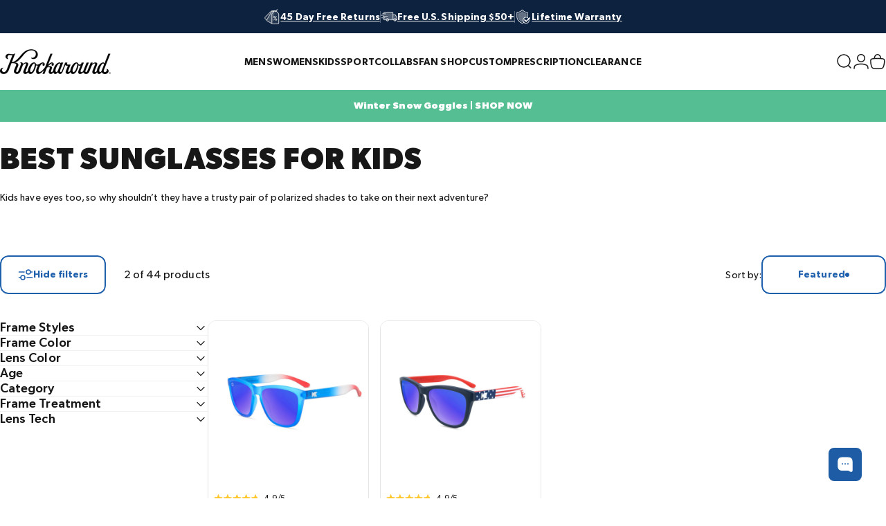

--- FILE ---
content_type: text/html; charset=utf-8
request_url: https://knockaround.com/collections/best-sunglasses-for-kids/red
body_size: 95366
content:
<!doctype html>
<html class="no-js" lang="en" dir="ltr">
<head>
<!-- Start of Shoplift scripts -->
<!-- 2026-01-12T22:18:53.5007790Z -->
<style>.shoplift-hide { opacity: 0 !important; }</style>
<style id="sl-preview-bar-hide">#preview-bar-iframe, #PBarNextFrameWrapper { display: none !important; }</style>
<script type="text/javascript">(function(rootPath, template, themeRole, themeId, isThemePreview){ /* Generated on 2026-01-22T02:45:00.7082482Z */var gt=Object.defineProperty;var mt=(R,x,V)=>x in R?gt(R,x,{enumerable:!0,configurable:!0,writable:!0,value:V}):R[x]=V;var w=(R,x,V)=>mt(R,typeof x!="symbol"?x+"":x,V);(function(){"use strict";var R=document.createElement("style");R.textContent=`#shoplift-preview-control{position:fixed;max-width:332px;height:56px;background-color:#141414;z-index:9999;bottom:20px;display:flex;border-radius:8px;box-shadow:13px 22px 7px #0000,9px 14px 7px #00000003,5px 8px 6px #0000000d,2px 4px 4px #00000017,1px 1px 2px #0000001a,0 0 #0000001a;align-items:center;margin:0 auto;left:16px;right:16px;opacity:0;transform:translateY(20px);visibility:hidden;transition:opacity .4s ease-in-out,transform .4s ease-in-out,visibility 0s .4s}#shoplift-preview-control.visible{opacity:1;transform:translateY(0);visibility:visible;transition:opacity .4s ease-in-out,transform .4s ease-in-out,visibility 0s 0s}#shoplift-preview-control *{font-family:Inter,sans-serif;color:#fff;box-sizing:border-box;font-size:16px}#shoplift-preview-variant-title{font-weight:400;line-height:140%;font-size:16px;text-align:start;letter-spacing:-.16px;flex-grow:1;text-wrap:nowrap;overflow:hidden;text-overflow:ellipsis}#shoplift-preview-variant-selector{position:relative;display:block;padding:6px 0;height:100%;min-width:0;flex:1 1 auto}#shoplift-preview-variant-menu-trigger{border:none;cursor:pointer;width:100%;background-color:transparent;padding:0 16px;border-left:1px solid #333;border-right:1px solid #333;height:100%;display:flex;align-items:center;justify-content:start;gap:8px}#shoplift-preview-variant-selector .menu-variant-label{width:24px;height:24px;border-radius:50%;padding:6px;display:flex;justify-content:center;align-items:center;font-size:12px;font-style:normal;font-weight:600;line-height:100%;letter-spacing:-.12px;flex-shrink:0}#shoplift-preview-variant-selector .preview-variant-menu{position:absolute;bottom:110%;transform:translate3d(0,20px,0);visibility:hidden;pointer-events:none;opacity:0;cursor:pointer;background-color:#141414;border:1px solid #141414;border-radius:6px;width:100%;max-height:156px;overflow-y:auto;box-shadow:0 8px 16px #0003;z-index:1;transition:opacity .3s ease-in-out,transform .3s ease-in-out,visibility 0s .3s}#shoplift-preview-variant-selector .preview-variant-menu.preview-variant-menu__visible{visibility:visible;pointer-events:auto;opacity:100;transform:translateZ(0);transition:opacity .3s ease-in-out,transform .3s ease-in-out,visibility 0s 0s}@media screen and (max-width: 400px){#shoplift-preview-variant-selector .preview-variant-menu{position:fixed;left:0;right:0;width:auto;bottom:110%}}#shoplift-preview-variant-selector .preview-variant-menu .preview-variant-menu--item{padding:12px 16px;display:flex;overflow:hidden}#shoplift-preview-variant-selector .preview-variant-menu .preview-variant-menu--item .menu-variant-label{margin-right:6px}#shoplift-preview-variant-selector .preview-variant-menu .preview-variant-menu--item span{overflow:hidden;text-overflow:ellipsis;text-wrap:nowrap;white-space:nowrap;color:#f6f6f6;font-size:14px;font-style:normal;font-weight:500}#shoplift-preview-variant-selector .preview-variant-menu .preview-variant-menu--item:hover{background-color:#545454}#shoplift-preview-variant-selector .preview-variant-menu .preview-variant-menu--item:last-of-type{border-bottom-left-radius:6px;border-bottom-right-radius:6px}#shoplift-preview-variant-selector .preview-variant-menu .preview-variant-menu--item:first-of-type{border-top-left-radius:6px;border-top-right-radius:6px}#shoplift-preview-control div:has(#shoplift-exit-preview-button){padding:0 16px}#shoplift-exit-preview-button{padding:6px 8px;font-weight:500;line-height:75%;border-radius:4px;background-color:transparent;border:none;text-decoration:none}#shoplift-exit-preview-button:hover{cursor:pointer;background-color:#333}`,document.head.appendChild(R);var x=" daum[ /]| deusu/| yadirectfetcher|(?:^|[^g])news(?!sapphire)|(?<! (?:channel/|google/))google(?!(app|/google| pixel))|(?<! cu)bots?(?:\\b|_)|(?<!(?: ya| yandex|^job|inapp;) ?)search|(?<!(?:lib))http|(?<![hg]m)score|@[a-z][\\w-]+\\.|\\(\\)|\\.com|\\b\\d{13}\\b|^<|^[\\w \\.\\-\\(?:\\):]+(?:/v?\\d+(?:\\.\\d+)?(?:\\.\\d{1,10})*?)?(?:,|$)|^[^ ]{50,}$|^\\d+\\b|^\\w+/[\\w\\(\\)]*$|^active|^ad muncher|^amaya|^avsdevicesdk/|^biglotron|^bot|^bw/|^clamav[ /]|^client/|^cobweb/|^custom|^ddg[_-]android|^discourse|^dispatch/\\d|^downcast/|^duckduckgo|^facebook|^getright/|^gozilla/|^hobbit|^hotzonu|^hwcdn/|^jeode/|^jetty/|^jigsaw|^microsoft bits|^movabletype|^mozilla/\\d\\.\\d \\(compatible;?\\)$|^mozilla/\\d\\.\\d \\w*$|^navermailapp|^netsurf|^offline|^owler|^postman|^python|^rank|^read|^reed|^rest|^rss|^snapchat|^space bison|^svn|^swcd |^taringa|^thumbor/|^track|^valid|^w3c|^webbandit/|^webcopier|^wget|^whatsapp|^wordpress|^xenu link sleuth|^yahoo|^yandex|^zdm/\\d|^zoom marketplace/|^{{.*}}$|admin|analyzer|archive|ask jeeves/teoma|bit\\.ly/|bluecoat drtr|browsex|burpcollaborator|capture|catch|check|chrome-lighthouse|chromeframe|classifier|clean|cloud|crawl|cypress/|dareboost|datanyze|dejaclick|detect|dmbrowser|download|evc-batch/|feed|firephp|gomezagent|headless|httrack|hubspot marketing grader|hydra|ibisbrowser|images|insight|inspect|iplabel|ips-agent|java(?!;)|library|mail\\.ru/|manager|measure|neustar wpm|node|nutch|offbyone|optimize|pageburst|pagespeed|parser|perl|phantomjs|pingdom|powermarks|preview|proxy|ptst[ /]\\d|reputation|resolver|retriever|rexx;|rigor|rss\\b|scan|scrape|server|sogou|sparkler/|speedcurve|spider|splash|statuscake|synapse|synthetic|tools|torrent|trace|transcoder|url|virtuoso|wappalyzer|watch|webglance|webkit2png|whatcms/|zgrab",V=/bot|spider|crawl|http|lighthouse/i,D;function W(){if(D instanceof RegExp)return D;try{D=new RegExp(x,"i")}catch{D=V}return D}function J(c){return!!c&&W().test(c)}class M{constructor(){w(this,"timestamp");this.timestamp=new Date}}class Y extends M{constructor(e,i,s){super();w(this,"type");w(this,"testId");w(this,"hypothesisId");this.type=3,this.testId=e,this.hypothesisId=i,this.timestamp=s}}class Z extends M{constructor(e){super();w(this,"type");w(this,"path");this.type=4,this.path=e}}class Q extends M{constructor(e){super();w(this,"type");w(this,"cart");this.type=5,this.cart=e}}class N extends Error{constructor(){super();w(this,"isBot");this.isBot=!0}}function X(c,t,e){for(const i of t.selectors){const s=c.querySelectorAll(i.cssSelector);for(let r=0;r<s.length;r++)e(t.testId,t.hypothesisId)}q(c,t,(i,s,r,n,o)=>o(s,r),e)}function L(c,t,e){for(const i of t.selectors)U(c,t.testId,t.hypothesisId,i,e??(()=>{}));q(c,t,U,e??(()=>{}))}function F(c){return c.urlPatterns.reduce((t,e)=>{switch(e.operator){case"contains":return t+`.*${e}.*`;case"endsWith":return t+`.*${e}`;case"startsWith":return t+`${e}.*`}},"")}function q(c,t,e,i){new MutationObserver(()=>{for(const r of t.selectors)e(c,t.testId,t.hypothesisId,r,i)}).observe(c.documentElement,{childList:!0,subtree:!0})}function U(c,t,e,i,s){const r=c.querySelectorAll(i.cssSelector);for(let n=0;n<r.length;n++){let o=r.item(n);if(o instanceof HTMLElement&&o.dataset.shoplift!==""){o.dataset.shoplift="";for(const a of i.actions.sort(at))o=tt(c,i.cssSelector,o,a)}}return r.length>0&&s?(s(t,e),!0):!1}function tt(c,t,e,i){switch(i.type){case"innerHtml":e.innerHTML=i.value;break;case"attribute":et(e,i.scope,i.value);break;case"css":it(c,t,i.value);break;case"js":st(c,e,i);break;case"copy":return rt(e);case"remove":ot(e);break;case"move":nt(e,parseInt(i.value));break}return e}function et(c,t,e){c.setAttribute(t,e)}function it(c,t,e){var s;const i=c.createElement("style");i.innerHTML=`${t} { ${e} }`,(s=c.getElementsByTagName("head")[0])==null||s.appendChild(i)}function st(c,t,e){Function("document","element",`"use strict"; ${e.value}`)(c,t)}function rt(c){const t=c.cloneNode(!0);if(!c.parentNode)throw"Can't copy node outside of DOM";return c.parentNode.insertBefore(t,c.nextSibling),t}function ot(c){c.remove()}function nt(c,t){if(t===0)return;const e=Array.prototype.slice.call(c.parentElement.children).indexOf(c),i=Math.min(Math.max(e+t,0),c.parentElement.children.length-1);c.parentElement.children.item(i).insertAdjacentElement(t>0?"afterend":"beforebegin",c)}function at(c,t){return z(c)-z(t)}function z(c){return c.type==="copy"||c.type==="remove"?0:1}var k=(c=>(c[c.Template=0]="Template",c[c.Theme=1]="Theme",c[c.UrlRedirect=2]="UrlRedirect",c[c.Script=3]="Script",c[c.Dom=4]="Dom",c[c.Price=5]="Price",c))(k||{});const lt="data:image/svg+xml,%3csvg%20width='12'%20height='12'%20viewBox='0%200%2012%2012'%20fill='none'%20xmlns='http://www.w3.org/2000/svg'%3e%3cpath%20d='M9.96001%207.90004C9.86501%207.90004%209.77001%207.86504%209.69501%207.79004L6.43501%204.53004C6.19501%204.29004%205.80501%204.29004%205.56501%204.53004L2.30501%207.79004C2.16001%207.93504%201.92001%207.93504%201.77501%207.79004C1.63001%207.64504%201.63001%207.40504%201.77501%207.26004L5.03501%204.00004C5.56501%203.47004%206.43001%203.47004%206.96501%204.00004L10.225%207.26004C10.37%207.40504%2010.37%207.64504%2010.225%207.79004C10.15%207.86004%2010.055%207.90004%209.96001%207.90004Z'%20fill='white'/%3e%3c/svg%3e",ct="data:image/svg+xml,%3csvg%20width='14'%20height='24'%20viewBox='0%200%2014%2024'%20fill='none'%20xmlns='http://www.w3.org/2000/svg'%3e%3cpath%20d='M12.3976%2014.5255C12.2833%2013.8788%2012.0498%2013.3024%2011.6952%2012.7961C11.3416%2012.2898%2010.9209%2011.8353%2010.4353%2011.4317C9.94868%2011.0291%209.43546%2010.6488%208.89565%2010.292C8.48487%2010.049%208.09577%209.78565%207.72637%209.50402C7.35697%209.2224%207.08016%208.89503%206.89694%208.51987C6.71273%208.14471%206.67826%207.69533%206.79055%207.1697C6.86345%206.83216%206.97476%206.54647%207.12351%206.31162C7.27324%206.07778%207.47124%205.89986%207.7175%205.77684C7.96377%205.65483%208.21989%205.59383%208.48389%205.59383C8.88087%205.59383%209.17639%205.7016%209.3734%205.91714C9.56943%206.13268%209.68271%206.42345%209.71424%206.78946C9.74576%207.15547%209.72015%207.55401%209.63839%207.98509C9.55663%208.41617%209.43645%208.84724%209.27687%209.27934L13.5127%208.80149C13.9638%207.52656%2014.1017%206.42447%2013.9264%205.49725C13.751%204.56901%2013.2664%203.85122%2012.4724%203.34491C12.239%203.19648%2011.9779%203.07041%2011.6893%202.96569L12.0026%201.50979L9.86397%200L7.3875%201.50979L7.11169%202.78878C6.65166%202.8874%206.21724%203.01957%205.8114%203.19038C4.85292%203.594%204.06684%204.15115%203.45117%204.86385C2.83452%205.57655%202.42571%206.40108%202.22378%207.33847C2.06616%208.06947%202.04942%208.70796%202.17551%209.25087C2.30061%209.7948%202.52028%2010.2828%202.8355%2010.7139C3.14974%2011.145%203.51816%2011.5344%203.93977%2011.881C4.36039%2012.2288%204.782%2012.5521%205.20164%2012.851C5.68334%2013.1702%206.13844%2013.5169%206.56497%2013.8921C6.99052%2014.2672%207.31954%2014.7125%207.55004%2015.228C7.78055%2015.7445%207.81502%2016.3769%207.65347%2017.1262C7.56482%2017.5389%207.43676%2017.8765%207.27028%2018.1388C7.10381%2018.4011%206.89596%2018.5983%206.64772%2018.7295C6.3985%2018.8606%206.12071%2018.9267%205.8114%2018.9267C5.21641%2018.9267%204.79776%2018.6034%204.62833%2018.1632C4.4589%2017.7229%204.47367%2017.2583%204.60075%2016.5639C4.72782%2015.8705%205.05092%2015.1395%205.37107%2014.3699H1.17665C1.17665%2014.3699%200.207341%2016.1115%200.0310135%2017.6762C-0.0655232%2018.5302%200.0635208%2019.2653%200.41519%2019.8844C0.76686%2020.5036%201.33032%2020.9814%202.10655%2021.319C2.39222%2021.443%202.7104%2021.5447%203.05813%2021.623L2.54589%2024H7.17473L7.7047%2021.5386C8.08493%2021.442%208.43857%2021.3231%208.76562%2021.1787C9.73985%2020.7476%2010.52%2020.1427%2011.1071%2019.3649C11.6932%2018.5871%2012.0873%2017.7291%2012.2892%2016.7917C12.4744%2015.9295%2012.5099%2015.1741%2012.3966%2014.5275L12.3976%2014.5255Z'%20fill='white'/%3e%3c/svg%3e";async function dt(c){let t=c.replace(/-/g,"+").replace(/_/g,"/");for(;t.length%4;)t+="=";const e=atob(t),i=Uint8Array.from(e,n=>n.charCodeAt(0)),s=new Blob([i]).stream().pipeThrough(new DecompressionStream("gzip")),r=await new Response(s).text();return JSON.parse(r)}function O(c,t){return typeof t=="string"&&/\d{4}-\d{2}-\d{2}T\d{2}:\d{2}:\d{2}.\d+(?:Z|[+-]\d+)/.test(t)?new Date(t):t}function H(c,t){return t}function E(c,t=!1,e=!1,i=","){const s=c/100;if(e){const n=Math.round(s).toLocaleString("en-US");return i!==","?n.replace(/,/g,i):n}else{const r=t?",":".",n=s.toFixed(2).split("."),o=parseInt(n[0],10),a=n[1]??"00",l=o.toLocaleString("en-US");return i!==","?`${l.replace(/,/g,i)}${r}${a}`:t?`${l.replace(/,/g,".")}${r}${a}`:`${l}${r}${a}`}}function $(c,t,e,i){const s=t.replace("{{amount}}",E(c,!1,!1)).replace("{{amount_no_decimals}}",E(c,!1,!0)).replace("{{amount_with_comma_separator}}",E(c,!0,!1)).replace("{{amount_no_decimals_with_comma_separator}}",E(c,!0,!0)).replace("{{amount_with_space_separator}}",E(c,!1,!1," ")).replace("{{amount_no_decimals_with_space_separator}}",E(c,!1,!0," ")).replace("{{amount_with_apostrophe_separator}}",E(c,!1,!1,"'")).replace("{{amount_no_decimals_with_apostrophe_separator}}",E(c,!1,!0,"'")).replace("{{amount_with_period_and_space_separator}}",E(c,!1,!1,". ")).replace("{{amount_no_decimals_with_period_and_space_separator}}",E(c,!1,!0,". "));return i?`${s} ${e}`:s}function B(c){return c.replace(/[^\d.,\s-]/g,"").trim()}function ht(c){const t=new Map;for(const[e,i,s]of c.v)t.set(e,{priceInCents:i,compareAtPriceInCents:s});return t}function pt(c,t,e,i){const{priceInCents:s,compareAtPriceInCents:r}=e,{mf:n,c:o,cce:a}=i;if(c.getAttribute("data-sl-attribute-p")===t)c.innerHTML=$(s,n,o,a);else if(c.getAttribute("data-sl-attribute-cap")===t)r<=0||r<=s?c.remove():c.innerHTML=$(r,n,o,a);else if(c.getAttribute("data-sl-attribute-discount")===t&&!(r<=0||r<=s)){const h=Math.round((r-s)/r*100),u=B($(r-s,n,o,!1)),p=c.getAttribute("data-sl-format")||"percent";p==="percent"?c.textContent=`-${h}%`:p==="amount"?c.textContent=`-${u}`:p==="both"&&(c.textContent=`-${h}% (-${u})`)}}function ut(c){const t=[],e={id:"url-pattern",operator:"contains",value:"/"};for(const[i,s,r]of c.v){t.push({id:`p-${i}`,cssSelector:`[data-sl-attribute-p="${i}"]`,urlPatterns:[e],actions:[{id:`p-action-${i}`,type:"innerHtml",scope:"price",value:$(s,c.mf,c.c,c.cce)}]});const n=r<=0||r<=s;if(t.push({id:`cap-${i}`,cssSelector:`[data-sl-attribute-cap="${i}"]`,urlPatterns:[e],actions:[{id:`cap-action-${i}`,type:n?"remove":"innerHtml",scope:"compare-at-price",value:n?"":$(r,c.mf,c.c,c.cce)}]}),!n&&r>s){const o=Math.round((r-s)/r*100),a=B($(r-s,c.mf,c.c,!1));t.push({id:`d-${i}`,cssSelector:`[data-sl-attribute-discount="${i}"]`,urlPatterns:[e],actions:[{id:`d-action-${i}`,type:"js",scope:null,value:`(function(doc, el) {              var format = el.getAttribute('data-sl-format') || 'percent';              if (format === 'percent') {                el.textContent = '-${o}%';              } else if (format === 'amount') {                el.textContent = '-${a}';              } else if (format === 'both') {                el.textContent = '-${o}% (-${a})';              }            })`}]})}}return t}let G=!1;class ft{constructor(t,e,i,s,r,n,o,a,l,h,u){w(this,"DATA_SL_ATTRIBUTE_P","data-sl-attribute-p");w(this,"DATA_SL_TEST_ID","data-sl-test-id");w(this,"VIEWPORT_TRACK_THRESHOLD",.5);w(this,"temporarySessionKey","Shoplift_Session");w(this,"essentialSessionKey","Shoplift_Essential");w(this,"analyticsSessionKey","Shoplift_Analytics");w(this,"priceSelectorsSessionKey","Shoplift_PriceSelectors");w(this,"legacySessionKey");w(this,"cssHideClass");w(this,"testConfigs");w(this,"inactiveTestConfigs");w(this,"testsFilteredByAudience");w(this,"sendPageView");w(this,"shopliftDebug");w(this,"gaConfig");w(this,"getCountryTimeout");w(this,"state");w(this,"shopifyAnalyticsId");w(this,"cookie",document.cookie);w(this,"isSyncing",!1);w(this,"isSyncingGA",!1);w(this,"fetch");w(this,"localStorageSet");w(this,"localStorageGet");w(this,"sessionStorageSet",window.sessionStorage.setItem.bind(window.sessionStorage));w(this,"sessionStorageGet",window.sessionStorage.getItem.bind(window.sessionStorage));w(this,"urlParams",new URLSearchParams(window.location.search));w(this,"device");w(this,"logHistory");w(this,"activeViewportObservers",new Map);w(this,"_priceTestProductIds",null);this.shop=t,this.host=e,this.eventHost=i,this.disableReferrerOverride=a,this.logHistory=[],this.legacySessionKey=`SHOPLIFT_SESSION_${this.shop}`,this.cssHideClass=s?"shoplift-hide":"",this.testConfigs=h.map(d=>({...d,startAt:new Date(d.startAt),statusHistory:d.statusHistory.map(v=>({...v,createdAt:new Date(v.createdAt)}))})),this.inactiveTestConfigs=u,this.sendPageView=!!r,this.shopliftDebug=n===!0,this.gaConfig=o!=={"sendEvents":true,"mode":"gtag"}?o:{sendEvents:!1},this.fetch=window.fetch.bind(window),this.localStorageSet=window.localStorage.setItem.bind(window.localStorage),this.localStorageGet=window.localStorage.getItem.bind(window.localStorage);const p=this.getDeviceType();this.device=p!=="tablet"?p:"mobile",this.state=this.loadState(),this.shopifyAnalyticsId=this.getShopifyAnalyticsId(),this.testsFilteredByAudience=h.filter(d=>d.status=="active"),this.getCountryTimeout=l===1000?1e3:l,this.log("State Loaded",JSON.stringify(this.state))}deriveCategoryFromExistingTests(){if(!this.state.temporary.testCategory&&this.state.essential.visitorTests.length>0){const t=this.state.essential.visitorTests.some(e=>{if(!e.hypothesisId)return!1;const i=this.getHypothesis(e.hypothesisId);return i&&["theme","basicScript","price"].includes(i.type)});this.state.temporary.testCategory=t?"global":"conditional",this.persistTemporaryState(),this.log("Derived test category from existing visitorTests: %s",this.state.temporary.testCategory)}}async init(){var t;try{if(this.log("Shoplift script initializing"),window.Shopify&&window.Shopify.designMode){this.log("Skipping script for design mode");return}if(window.location.href.includes("slScreenshot=true")){this.log("Skipping script for screenshot");return}if(window.location.hostname.endsWith(".edgemesh.com")){this.log("Skipping script for preview");return}if(window.location.href.includes("isShopliftMerchant")){const i=this.urlParams.get("isShopliftMerchant")==="true";this.log("Setting merchant session to %s",i),this.state.temporary.isMerchant=i,this.persistTemporaryState()}if(this.state.temporary.isMerchant){this.log("Setting up preview for merchant"),typeof window.shoplift!="object"&&this.setShopliftStub(),this.state.temporary.previewConfig||this.hidePage(),await this.initPreview(),(t=document.querySelector("#sl-preview-bar-hide"))==null||t.remove();return}if(this.state.temporary.previewConfig=void 0,J(navigator.userAgent))return;if(navigator.userAgent.includes("Chrome/118")){this.log("Random: %o",[Math.random(),Math.random(),Math.random()]);const i=await this.makeRequest({url:`${this.eventHost}/api/v0/events/ip`,method:"get"}).then(s=>s==null?void 0:s.json());this.log(`IP: ${i}`),this.makeRequest({url:`${this.eventHost}/api/v0/logs`,method:"post",data:JSON.stringify(this.debugState(),H)}).catch()}if(this.shopifyAnalyticsId=this.getShopifyAnalyticsId(),this.monitorConsentChange(),this.checkForThemePreview())return;if(!this.disableReferrerOverride&&this.state.temporary.originalReferrer!=null){this.log(`Overriding referrer from '${document.referrer}' to '${this.state.temporary.originalReferrer}'`);const i=this.state.temporary.originalReferrer;delete this.state.temporary.originalReferrer,this.persistTemporaryState(),Object.defineProperty(document,"referrer",{get:()=>i,enumerable:!0,configurable:!0})}if(await this.refreshVisitor(this.shopifyAnalyticsId),await this.handleVisitorTest()){this.log("Redirecting for visitor test");return}this.setShoplift(),this.showPage(),this.ensureCartAttributesForExistingPriceTests(!1),await this.finalize(),console.log("SHOPLIFT SCRIPT INITIALIZED!")}catch(e){if(e instanceof N)return;throw e}finally{typeof window.shoplift!="object"&&this.setShopliftStub()}}getVariantColor(t){switch(t){case"a":return{text:"#141414",bg:"#E2E2E2"};case"b":return{text:"rgba(255, 255, 255, 1)",bg:"rgba(37, 99, 235, 1)"}}}getDefaultVariantTitle(t){return t.title?t.title:t.type==="price"?t.isControl?"Original prices":"Variant prices":t.isControl?"Original":"Untitled variant "+t.label.toUpperCase()}async initPreview(){const t=this.urlParams.get("previewConfig");if(t){this.state.temporary.previewConfig=void 0,this.log("Setting up the preview"),this.log("Found preview config, writing to temporary state");const e=await dt(t);if(this.state.temporary.previewConfig=e,this.state.temporary.previewConfig.testTypeCategory===k.Price){this.hidePage(!0);const s=this.state.temporary.previewConfig;let r=`${this.host}/api/dom-selectors/${s.storeId}/${s.testId}/${s.isDraft||!1}`;s.shopifyProductId&&(r+=`?productId=${s.shopifyProductId}`);const n=await this.makeJsonRequest({method:"get",url:r}).catch(o=>(this.log("Error getting domSelectors",o),null));s.variants.forEach(o=>{var a;return o.domSelectors=(a=n[o.id])==null?void 0:a.domSelectors})}this.persistTemporaryState();const i=new URL(window.location.toString());i.searchParams.delete("previewConfig"),this.queueRedirect(i)}else if(this.state.temporary.previewConfig){this.showPage();const e=this.state.temporary.previewConfig;e.testTypeCategory===k.Template&&this.handleTemplatePreview(e)&&this.initPreviewControls(e),e.testTypeCategory===k.UrlRedirect&&this.handleUrlPreview(e)&&this.initPreviewControls(e),e.testTypeCategory===k.Script&&this.handleScriptPreview(e)&&this.initPreviewControls(e),e.testTypeCategory===k.Price&&await this.handlePricePreview(e)&&this.initPreviewControls(e)}}initPreviewControls(t){document.addEventListener("DOMContentLoaded",()=>{const e=t.variants.find(v=>v.id===t.currentVariant),i=(e==null?void 0:e.label)||"a",s=t.variants,r=document.createElement("div");r.id="shoplift-preview-control";const n=document.createElement("div"),o=document.createElement("img");o.src=ct,o.height=24,o.width=14,n.style.padding="0 16px",n.style.lineHeight="100%",n.appendChild(o),r.appendChild(n);const a=document.createElement("div");a.id="shoplift-preview-variant-selector";const l=document.createElement("button");l.id="shoplift-preview-variant-menu-trigger";const h=document.createElement("div");h.className="menu-variant-label",h.style.backgroundColor=this.getVariantColor(i).bg,h.style.color=this.getVariantColor(i).text,h.innerText=i.toUpperCase(),l.appendChild(h);const u=document.createElement("span");if(u.id="shoplift-preview-variant-title",u.innerText=e?this.getDefaultVariantTitle(e):"Untitled variant "+i.toUpperCase(),l.appendChild(u),s.length>1){const v=document.createElement("img");v.src=lt,v.width=12,v.height=12,v.style.height="12px",v.style.width="12px",l.appendChild(v);const T=document.createElement("div");T.className="preview-variant-menu";for(const m of t.variants.filter(C=>C.id!==t.currentVariant)){const C=document.createElement("div");C.className="preview-variant-menu--item";const A=document.createElement("div");A.className="menu-variant-label",A.style.backgroundColor=this.getVariantColor(m.label).bg,A.style.color=this.getVariantColor(m.label).text,A.style.flexShrink="0",A.innerText=m.label.toUpperCase(),C.appendChild(A);const y=document.createElement("span");y.innerText=this.getDefaultVariantTitle(m),C.appendChild(y),C.addEventListener("click",()=>{this.pickVariant(m.id)}),T.appendChild(C)}a.appendChild(T),l.addEventListener("click",()=>{T.className!=="preview-variant-menu preview-variant-menu__visible"?T.classList.add("preview-variant-menu__visible"):T.classList.remove("preview-variant-menu__visible")}),document.addEventListener("click",m=>{m.target instanceof Element&&!l.contains(m.target)&&T.className==="preview-variant-menu preview-variant-menu__visible"&&T.classList.remove("preview-variant-menu__visible")})}else l.style.pointerEvents="none",h.style.margin="0";a.appendChild(l),r.appendChild(a);const p=document.createElement("div"),d=document.createElement("button");d.id="shoplift-exit-preview-button",d.innerText="Exit",p.appendChild(d),d.addEventListener("click",()=>{this.exitPreview()}),r.appendChild(p),document.body.appendChild(r),requestAnimationFrame(()=>{r.classList.add("visible")})}),this.ensureCartAttributesForExistingPriceTests(!0)}pickVariant(t){var e,i,s,r;if(this.state.temporary.previewConfig){const n=this.state.temporary.previewConfig,o=new URL(window.location.toString());if(n.testTypeCategory===k.UrlRedirect){const a=(e=n.variants.find(l=>l.id===n.currentVariant))==null?void 0:e.redirectUrl;if(o.pathname===a){const l=(i=n.variants.find(h=>h.id===t))==null?void 0:i.redirectUrl;l&&(o.pathname=l)}}if(n.testTypeCategory===k.Template){const a=(s=n.variants.find(l=>l.id===n.currentVariant))==null?void 0:s.pathName;if(a&&o.pathname===a){const l=(r=n.variants.find(h=>h.id===t))==null?void 0:r.pathName;l&&l!==a&&(o.pathname=l)}}n.currentVariant=t,this.persistTemporaryState(),this.queueRedirect(o)}}exitPreview(){var e,i,s,r;const t=new URL(window.location.toString());if(((e=this.state.temporary.previewConfig)==null?void 0:e.testTypeCategory)===k.Template&&t.searchParams.delete("view"),((i=this.state.temporary.previewConfig)==null?void 0:i.testTypeCategory)===k.Script&&t.searchParams.delete("slVariant"),((s=this.state.temporary.previewConfig)==null?void 0:s.testTypeCategory)===k.UrlRedirect){const o=this.state.temporary.previewConfig.variants.filter(l=>!l.isControl&&l.redirectUrl!==null).map(l=>l.redirectUrl),a=(r=this.state.temporary.previewConfig.variants.find(l=>l.label==="a"))==null?void 0:r.redirectUrl;o.includes(t.pathname)&&a&&(t.pathname=a)}this.state.temporary.previewConfig=void 0,this.persistTemporaryState(),this.hidePage(),this.queueRedirect(t)}handleTemplatePreview(t){const e=t.currentVariant,i=t.variants.find(a=>a.id===e);if(!i)return!1;const s=t.variants.find(a=>a.isControl);if(!s)return!1;this.log("Setting up template preview for type",s.type);const r=new URL(window.location.toString()),n=r.searchParams.get("view"),o=i.type===s.type;return!o&&!i.isControl&&template.suffix===s.affix&&this.typeFromTemplate()===s.type&&i.pathName!==null?(this.log("Hit control template type, redirecting to the variant url"),this.hidePage(),r.pathname=i.pathName,this.queueRedirect(r),!0):(!i.isControl&&this.typeFromTemplate()==i.type&&template.suffix===s.affix&&o&&n!==(i.affix||"__DEFAULT__")&&(this.log("Template type and affix match control, updating the view param"),r.searchParams.delete("view"),this.log("Setting the new viewParam to",i.affix||"__DEFAULT__"),this.hidePage(),r.searchParams.set("view",i.affix||"__DEFAULT__"),this.queueRedirect(r)),n!==null&&n!==i.affix&&(r.searchParams.delete("view"),this.hidePage(),this.queueRedirect(r)),!0)}handleUrlPreview(t){var n;const e=t.currentVariant,i=t.variants.find(o=>o.id===e),s=(n=t.variants.find(o=>o.isControl))==null?void 0:n.redirectUrl;if(!i)return!1;this.log("Setting up URL redirect preview");const r=new URL(window.location.toString());return r.pathname===s&&!i.isControl&&i.redirectUrl!==null&&(this.log("Url matches control, redirecting"),this.hidePage(),r.pathname=i.redirectUrl,this.queueRedirect(r)),!0}handleScriptPreview(t){const e=t.currentVariant,i=t.variants.find(n=>n.id===e);if(!i)return!1;this.log("Setting up script preview");const s=new URL(window.location.toString());return s.searchParams.get("slVariant")!==i.id&&(this.log("current id doesn't match the variant, redirecting"),s.searchParams.delete("slVariant"),this.log("Setting the new slVariantParam"),this.hidePage(),s.searchParams.set("slVariant",i.id),this.queueRedirect(s)),!0}async handlePricePreview(t){const e=t.currentVariant,i=t.variants.find(s=>s.id===e);return i?(this.log("Setting up price preview"),i.domSelectors&&i.domSelectors.length>0&&(L(document,{testId:t.testId,hypothesisId:i.id,selectors:i.domSelectors}),this.ensureCartAttributesForExistingPriceTests(!0)),!0):!1}async finalize(){const t=await this.getCartState();t!==null&&this.queueCartUpdate(t),this.pruneStateAndSave(),await this.syncAllEvents()}setShoplift(){this.log("Setting up public API");const e=this.urlParams.get("slVariant")==="true",i=e?null:this.urlParams.get("slVariant");window.shoplift={isHypothesisActive:async s=>{if(this.log("Script checking variant for hypothesis '%s'",s),e)return this.log("Forcing variant for hypothesis '%s'",s),!0;if(i!==null)return this.log("Forcing hypothesis '%s'",i),s===i;const r=this.testConfigs.find(o=>o.hypotheses.some(a=>a.id===s));if(!r)return this.log("No test found for hypothesis '%s'",s),!1;const n=this.state.essential.visitorTests.find(o=>o.testId===r.id);return n?(this.log("Active visitor test found",s),n.hypothesisId===s):(await this.manuallySplitVisitor(r),this.testConfigs.some(o=>o.hypotheses.some(a=>a.id===s&&this.state.essential.visitorTests.some(l=>l.hypothesisId===a.id))))},setAnalyticsConsent:async s=>{await this.onConsentChange(s,!0)},getVisitorData:()=>({visitor:this.state.analytics.visitor,visitorTests:this.state.essential.visitorTests.filter(s=>!s.isInvalid).map(s=>{const{shouldSendToGa:r,savedAt:n,...o}=s;return o})})}}setShopliftStub(){this.log("Setting up stubbed public API");const e=this.urlParams.get("slVariant")==="true",i=e?null:this.urlParams.get("slVariant");window.shoplift={isHypothesisActive:s=>Promise.resolve(e||s===i),setAnalyticsConsent:()=>Promise.resolve(),getVisitorData:()=>({visitor:null,visitorTests:[]})}}async manuallySplitVisitor(t){this.log("Starting manual split for test '%s'",t.id),await this.handleVisitorTest([t]),this.saveState(),this.syncAllEvents()}async handleVisitorTest(t){await this.filterTestsByAudience(this.testConfigs,this.state.analytics.visitor??this.buildBaseVisitor(),this.state.essential.visitorTests),this.deriveCategoryFromExistingTests(),this.clearStaleReservations();let e=t?t.filter(i=>this.testsFilteredByAudience.some(s=>s.id===i.id)):[...this.testsForUrl(this.testsFilteredByAudience),...this.domTestsForUrl(this.testsFilteredByAudience)];try{if(e.length===0)return this.log("No tests found"),!1;this.log("Checking for existing visitor test on page");const i=this.getCurrentVisitorHypothesis(e);if(i){this.log("Found current visitor test");const a=this.considerRedirect(i);return a&&(this.log("Redirecting for current visitor test"),this.redirect(i)),a}const s=this.getReservationForCurrentPage();if(s){this.log("Found matching reservation for current page: %s",s.testId);const a=this.getHypothesis(s.hypothesisId);if(a){a.type!=="price"&&this.realizeReservationForCriteria(s.entryCriteriaKey);const l=this.considerRedirect(a);return l&&this.redirect(a),l}}this.log("No active test relation for test page");const r=this.testsForUrl(this.inactiveTestConfigs.filter(a=>this.testIsPaused(a)&&a.hypotheses.some(l=>this.state.essential.visitorTests.some(h=>h.hypothesisId===l.id)))).map(a=>a.id);if(r.length>0)return this.log("Visitor has paused tests for test page, skipping test assignment: %o",r),!1;if(!this.state.temporary.testCategory){const a=this.testsFilteredByAudience.filter(h=>this.isGlobalEntryCriteria(this.getEntryCriteriaKey(h))),l=this.testsFilteredByAudience.filter(h=>!this.isGlobalEntryCriteria(this.getEntryCriteriaKey(h)));if(this.log("Category dice roll - global tests: %o, conditional tests: %o",a.map(h=>({id:h.id,title:h.title,criteria:this.getEntryCriteriaKey(h)})),l.map(h=>({id:h.id,title:h.title,criteria:this.getEntryCriteriaKey(h)}))),a.length>0&&l.length>0){const h=a.length,u=l.length,p=h+u,d=Math.random()*p;this.state.temporary.testCategory=d<h?"global":"conditional",this.log("Category dice roll: rolled %.2f of %d (global weight: %d, conditional weight: %d), selected '%s'",d,p,h,u,this.state.temporary.testCategory)}else a.length>0?(this.state.temporary.testCategory="global",this.log("Only global tests available, setting category to global")):(this.state.temporary.testCategory="conditional",this.log("Only conditional tests available, setting category to conditional"));this.persistTemporaryState()}const n=this.state.temporary.testCategory;if(this.log("Visitor test category: %s",n),n==="global"){const a=this.testsFilteredByAudience.filter(l=>!this.isGlobalEntryCriteria(this.getEntryCriteriaKey(l)));for(const l of a)this.markTestAsBlocked(l,"category:global");e=e.filter(l=>this.isGlobalEntryCriteria(this.getEntryCriteriaKey(l)))}else{const a=this.testsFilteredByAudience.filter(l=>this.isGlobalEntryCriteria(this.getEntryCriteriaKey(l)));for(const l of a)this.markTestAsBlocked(l,"category:conditional");e=e.filter(l=>!this.isGlobalEntryCriteria(this.getEntryCriteriaKey(l)))}if(e.length===0)return this.log("No tests remaining after category filter"),!1;this.createReservations(e);const o=this.getReservationForCurrentPage();if(o&&!o.isRealized){const a=this.getHypothesis(o.hypothesisId);if(a){a.type!=="price"&&this.realizeReservationForCriteria(o.entryCriteriaKey);const l=this.considerRedirect(a);return l&&(this.log("Redirecting for new test"),this.redirect(a)),l}}return!1}finally{this.includeInDomTests(),this.saveState()}}includeInDomTests(){this.applyControlForAudienceFilteredPriceTests();const t=this.getDomTestsForCurrentUrl(),e=this.getVisitorDomHypothesis(t);for(const i of t){this.log("Evaluating dom test '%s'",i.id);const s=i.hypotheses.some(d=>d.type==="price");if(this.state.essential.visitorTests.find(d=>d.testId===i.id&&d.isInvalid&&!d.hypothesisId)){if(this.log("Visitor is blocked from test '%s', applying control prices if price test",i.id),s){const d=i.hypotheses.find(v=>v.isControl);d!=null&&d.priceData&&(this.applyPriceTestWithMapLookup(i.id,d,[d],()=>{this.log("Control prices applied for blocked visitor, no metrics tracked")}),this.updatePriceTestHiddenInputs(i.id,"control",!1))}continue}const n=this.getReservationForTest(i.id);let o=null,a=!1;const l=e.find(d=>i.hypotheses.some(v=>d.id===v.id));if(n)o=this.getHypothesis(n.hypothesisId)??null,this.log("Using reserved hypothesis '%s' for test '%s'",n.hypothesisId,i.id);else if(l)o=l,this.log("Using existing hypothesis assignment for test '%s'",i.id);else if(s){const d=this.visitorActiveTestTypeWithReservations();d?(a=!0,this.log("Visitor already in test type '%s', treating as non-test for price test '%s'",d,i.id)):o=this.pickHypothesis(i)}else o=this.pickHypothesis(i);if(a&&s){const d=i.hypotheses.find(v=>v.isControl);d!=null&&d.priceData&&(this.log("Applying control prices for non-test visitor on price test '%s' (Map-based)",i.id),this.applyPriceTestWithMapLookup(i.id,d,[d],()=>{this.log("Control prices applied for non-test visitor, no metrics tracked")}),this.updatePriceTestHiddenInputs(i.id,"control",!1));continue}if(!o){this.log("Failed to pick hypothesis for test");continue}const h=i.bayesianRevision??4,u=o.type==="price",p=h>=5;if(u&&p){if(this.log(`Price test with Map-based lookup (v${h}): ${i.id}`),!o.priceData){this.log("No price data for hypothesis '%s', skipping",o.id);continue}const d=o.isControl?"control":"variant";this.log(`Setting up Map-based price test for ${d} (test: ${i.id})`),this.applyPriceTestWithMapLookup(i.id,o,i.hypotheses,v=>{const T=this.getReservationForTest(v);T&&!T.isRealized&&T.entryCriteriaKey?this.realizeReservationForCriteria(T.entryCriteriaKey):this.queueAddVisitorToTest(v,o),this.saveState(),this.queuePageView(window.location.pathname),this.syncAllEvents()});continue}if(u&&!p){this.log(`Price test without viewport tracking (v${h}): ${i.id}`);const d=this.getDomSelectorsForHypothesis(o);if(d.length===0)continue;L(document,{testId:i.id,hypothesisId:o.id,selectors:d},v=>{this.queueAddVisitorToTest(v,o),this.saveState(),this.queuePageView(window.location.pathname),this.syncAllEvents()});continue}if(!o.domSelectors||o.domSelectors.length===0){this.log("No selectors found, skipping hypothesis");continue}L(document,{testId:i.id,hypothesisId:o.id,selectors:o.domSelectors},d=>{this.queueAddVisitorToTest(d,o),this.saveState(),this.queuePageView(window.location.pathname),this.syncAllEvents()})}}considerRedirect(t){if(this.log("Considering redirect for hypothesis '%s'",t.id),t.isControl)return this.log("Skipping redirect for control"),!1;if(t.type==="basicScript"||t.type==="manualScript")return this.log("Skipping redirect for script test"),!1;const e=this.state.essential.visitorTests.find(n=>n.hypothesisId===t.id),i=new URL(window.location.toString()),r=new URLSearchParams(window.location.search).get("view");if(t.type==="theme"){if(!(t.themeId===themeId)){if(this.log("Theme id '%s' is not hypothesis theme ID '%s'",t.themeId,themeId),e&&e.themeId!==t.themeId&&(e.themeId===themeId||!this.isThemePreview()))this.log("On old theme, redirecting and updating local visitor"),e.themeId=t.themeId;else if(this.isThemePreview())return this.log("On non-test theme, skipping redirect"),!1;return this.log("Hiding page to redirect for theme test"),this.hidePage(),!0}return!1}else if(t.type!=="dom"&&t.type!=="price"&&t.affix!==template.suffix&&t.affix!==r||t.redirectPath&&!i.pathname.endsWith(t.redirectPath))return this.log("Hiding page to redirect for template test"),this.hidePage(),!0;return this.log("Not redirecting"),!1}redirect(t){if(this.log("Redirecting to hypothesis '%s'",t.id),t.isControl)return;const e=new URL(window.location.toString());if(e.searchParams.delete("view"),t.redirectPath){const i=RegExp("^(/w{2}-w{2})/").exec(e.pathname);if(i&&i.length>1){const s=i[1];e.pathname=`${s}${t.redirectPath}`}else e.pathname=t.redirectPath}else t.type==="theme"?(e.searchParams.set("_ab","0"),e.searchParams.set("_fd","0"),e.searchParams.set("_sc","1"),e.searchParams.set("preview_theme_id",t.themeId.toString())):t.type!=="urlRedirect"&&e.searchParams.set("view",t.affix);this.queueRedirect(e)}async refreshVisitor(t){if(t===null||!this.state.essential.isFirstLoad||!this.testConfigs.some(i=>i.visitorOption!=="all"))return;this.log("Refreshing visitor"),this.hidePage();const e=await this.getVisitor(t);e&&e.id&&this.updateLocalVisitor(e)}buildBaseVisitor(){return{shopifyAnalyticsId:this.shopifyAnalyticsId,device:this.device,country:null,...this.state.essential.initialState}}getInitialState(){const t=this.getUTMValue("utm_source")??"",e=this.getUTMValue("utm_medium")??"",i=this.getUTMValue("utm_campaign")??"",s=this.getUTMValue("utm_content")??"",r=window.document.referrer,n=this.device;return{createdAt:new Date,utmSource:t,utmMedium:e,utmCampaign:i,utmContent:s,referrer:r,device:n}}checkForThemePreview(){var t,e;return this.log("Checking for theme preview"),window.location.hostname.endsWith(".shopifypreview.com")?(this.log("on shopify preview domain"),this.clearThemeBar(!0,!1,this.state),(t=document.querySelector("#sl-preview-bar-hide"))==null||t.remove(),!1):this.isThemePreview()?this.state.essential.visitorTests.some(i=>i.isThemeTest&&i.hypothesisId!=null&&this.getHypothesis(i.hypothesisId)&&i.themeId===themeId)?(this.log("On active theme test, removing theme bar"),this.clearThemeBar(!1,!0,this.state),!1):this.state.essential.visitorTests.some(i=>i.isThemeTest&&i.hypothesisId!=null&&!this.getHypothesis(i.hypothesisId)&&i.themeId===themeId)?(this.log("Visitor is on an inactive theme test, redirecting to main theme"),this.redirectToMainTheme(),!0):this.state.essential.isFirstLoad?(this.log("No visitor found on theme preview, redirecting to main theme"),this.redirectToMainTheme(),!0):this.inactiveTestConfigs.some(i=>i.hypotheses.some(s=>s.themeId===themeId))?(this.log("Current theme is an inactive theme test, redirecting to main theme"),this.redirectToMainTheme(),!0):this.testConfigs.some(i=>i.hypotheses.some(s=>s.themeId===themeId))?(this.log("Falling back to clearing theme bar"),this.clearThemeBar(!1,!0,this.state),!1):(this.log("No tests on current theme, skipping script"),this.clearThemeBar(!0,!1,this.state),(e=document.querySelector("#sl-preview-bar-hide"))==null||e.remove(),!0):(this.log("Not on theme preview"),this.clearThemeBar(!0,!1,this.state),!1)}redirectToMainTheme(){this.hidePage();const t=new URL(window.location.toString());t.searchParams.set("preview_theme_id",""),this.queueRedirect(t)}testsForUrl(t){const e=new URL(window.location.href),i=this.typeFromTemplate();return t.filter(s=>s.hypotheses.some(r=>r.type!=="dom"&&r.type!=="price"&&(r.isControl&&r.type===i&&r.affix===template.suffix||r.type==="theme"||r.isControl&&r.type==="urlRedirect"&&r.redirectPath&&e.pathname.endsWith(r.redirectPath)||r.type==="basicScript"))&&(s.ignoreTestViewParameterEnforcement||!e.searchParams.has("view")||s.hypotheses.map(r=>r.affix).includes(e.searchParams.get("view")??"")))}domTestsForUrl(t){const e=new URL(window.location.href);return t.filter(i=>i.hypotheses.some(s=>s.type!=="dom"&&s.type!=="price"?!1:s.type==="price"&&s.priceData&&s.priceData.v.length>0?!0:s.domSelectors&&s.domSelectors.some(r=>new RegExp(F(r)).test(e.toString()))))}async filterTestsByAudience(t,e,i){const s=[];let r=e.country;!r&&t.some(n=>n.requiresCountry&&!i.some(o=>o.testId===n.id))&&(this.log("Hiding page to check geoip"),this.hidePage(),r=await this.makeJsonRequest({method:"get",url:`${this.eventHost}/api/v0/visitors/get-country`,signal:AbortSignal.timeout(this.getCountryTimeout)}).catch(n=>(this.log("Error getting country",n),null)));for(const n of t){if(this.log("Checking audience for test '%s'",n.id),this.state.essential.visitorTests.some(l=>l.testId===n.id&&l.hypothesisId==null)){console.log(`Skipping blocked test '${n.id}'`);continue}const o=this.visitorCreatedDuringTestActive(n.statusHistory);(i.some(l=>l.testId===n.id&&(n.device==="all"||n.device===e.device&&n.device===this.device))||this.isTargetAudience(n,e,o,r))&&(this.log("Visitor is in audience for test '%s'",n.id),s.push(n))}this.testsFilteredByAudience=s}isTargetAudience(t,e,i,s){const r=this.getChannel(e);return(t.device==="all"||t.device===e.device&&t.device===this.device)&&(t.visitorOption==="all"||t.visitorOption==="new"&&i||t.visitorOption==="returning"&&!i)&&(t.targetAudiences.length===0||t.targetAudiences.reduce((n,o)=>n||o.reduce((a,l)=>a&&l(e,i,r,s),!0),!1))}visitorCreatedDuringTestActive(t){let e="";for(const i of t){if(this.state.analytics.visitor!==null&&this.state.analytics.visitor.createdAt<i.createdAt||this.state.essential.initialState.createdAt<i.createdAt)break;e=i.status}return e==="active"}getDomTestsForCurrentUrl(){return this.domTestsForUrl(this.testsFilteredByAudience)}getCurrentVisitorHypothesis(t){return t.flatMap(e=>e.hypotheses).find(e=>e.type!=="dom"&&e.type!=="price"&&this.state.essential.visitorTests.some(i=>i.hypothesisId===e.id))}getVisitorDomHypothesis(t){return t.flatMap(e=>e.hypotheses).filter(e=>(e.type==="dom"||e.type==="price")&&this.state.essential.visitorTests.some(i=>i.hypothesisId===e.id))}getHypothesis(t){return this.testConfigs.filter(e=>e.hypotheses.some(i=>i.id===t)).map(e=>e.hypotheses.find(i=>i.id===t))[0]}getDomSelectorsForHypothesis(t){if(!t)return[];if(t.domSelectors&&t.domSelectors.length>0)return t.domSelectors;if(t.priceData){const e=`${this.priceSelectorsSessionKey}_${t.id}`;try{const s=sessionStorage.getItem(e);if(s){const r=JSON.parse(s);return t.domSelectors=r,this.log("Loaded %d price selectors from cache for hypothesis '%s'",r.length,t.id),r}}catch{}const i=ut(t.priceData);t.domSelectors=i;try{sessionStorage.setItem(e,JSON.stringify(i)),this.log("Generated and cached %d price selectors for hypothesis '%s'",i.length,t.id)}catch{this.log("Generated %d price selectors for hypothesis '%s' (cache unavailable)",i.length,t.id)}return i}return[]}hasThemeTest(t){return t.some(e=>e.hypotheses.some(i=>i.type==="theme"))}hasTestThatIsNotThemeTest(t){return t.some(e=>e.hypotheses.some(i=>i.type!=="theme"&&i.type!=="dom"&&i.type!=="price"))}hasThemeAndOtherTestTypes(t){return this.hasThemeTest(t)&&this.hasTestThatIsNotThemeTest(t)}testIsPaused(t){return t.status==="paused"||t.status==="incompatible"||t.status==="suspended"}visitorActiveTestType(){const t=this.state.essential.visitorTests.filter(e=>this.testConfigs.some(i=>i.hypotheses.some(s=>s.id==e.hypothesisId)));return t.length===0?null:t.some(e=>e.isThemeTest)?"theme":"templateOrUrlRedirect"}getReservationType(t){return t==="price"||this.isTemplateTestType(t)?"deferred":"immediate"}isTemplateTestType(t){return["product","collection","landing","index","cart","search","blog","article","collectionList"].includes(t)}getEntryCriteriaKey(t){const e=t.hypotheses.find(i=>i.isControl);if(!e)return`unknown:${t.id}`;switch(e.type){case"theme":return"global:theme";case"basicScript":return"global:autoApi";case"price":return"global:price";case"manualScript":return`conditional:manualApi:${t.id}`;case"urlRedirect":return`conditional:url:${e.redirectPath||"unknown"}`;default:return`conditional:template:${e.type}`}}isGlobalEntryCriteria(t){return t.startsWith("global:")}groupTestsByEntryCriteria(t){const e=new Map;for(const i of t){const s=this.getEntryCriteriaKey(i),r=e.get(s)||[];r.push(i),e.set(s,r)}return e}doesCurrentPageMatchEntryCriteria(t){if(this.isGlobalEntryCriteria(t))return!0;if(t==="conditional:manualApi")return!1;if(t.startsWith("conditional:url:")){const e=t.replace("conditional:url:","");return window.location.pathname.endsWith(e)}if(t.startsWith("conditional:template:")){const e=t.replace("conditional:template:","");return this.typeFromTemplate()===e}return!1}hasActiveReservation(){const t=this.getActiveReservations();return Object.values(t).some(e=>!e.isRealized)}getActiveReservation(){const t=this.getActiveReservations();return Object.values(t).find(e=>!e.isRealized)??null}clearStaleReservations(){const t=this.state.temporary.testReservations;if(!t)return;let e=!1;for(const[i,s]of Object.entries(t)){const r=this.testConfigs.find(o=>o.id===s.testId);if(!r){this.log("Test '%s' no longer in config, clearing reservation for criteria '%s'",s.testId,i),delete t[i],e=!0;continue}if(r.status!=="active"){this.log("Test '%s' status is '%s', clearing reservation for criteria '%s'",s.testId,r.status,i),delete t[i],e=!0;continue}this.testsFilteredByAudience.some(o=>o.id===s.testId)||(this.log("Visitor no longer passes audience for test '%s', clearing reservation for criteria '%s'",s.testId,i),delete t[i],e=!0)}e&&this.persistTemporaryState()}createReservations(t){if(this.state.temporary.testReservations||(this.state.temporary.testReservations={}),this.state.temporary.rolledEntryCriteria||(this.state.temporary.rolledEntryCriteria=[]),this.state.temporary.testCategory==="global"){this.createSingleReservation(t,"global");return}const i=t.filter(o=>this.doesCurrentPageMatchEntryCriteria(this.getEntryCriteriaKey(o))),s=t.filter(o=>!this.doesCurrentPageMatchEntryCriteria(this.getEntryCriteriaKey(o)));this.log("Conditional tests split - matching current page: %d, not matching: %d",i.length,s.length),i.length>0&&this.log("Tests matching current page (same pool): %o",i.map(o=>({id:o.id,title:o.title,criteria:this.getEntryCriteriaKey(o)})));const r="conditional:current-page";if(i.length>0&&!this.state.temporary.rolledEntryCriteria.includes(r)){this.createSingleReservation(i,r);for(const o of i){const a=this.getEntryCriteriaKey(o);this.state.temporary.rolledEntryCriteria.includes(a)||this.state.temporary.rolledEntryCriteria.push(a)}}const n=this.groupTestsByEntryCriteria(s);for(const[o,a]of n){if(this.state.temporary.rolledEntryCriteria.includes(o)){this.log("Already rolled for criteria '%s', skipping",o);continue}if(a.some(m=>this.state.essential.visitorTests.some(C=>C.testId===m.id))){this.log("Visitor already has VT for criteria '%s', skipping",o),this.state.temporary.rolledEntryCriteria.push(o);continue}const h=[...a].sort((m,C)=>m.id.localeCompare(C.id));this.log("Test dice roll for criteria '%s' - available tests: %o",o,h.map(m=>({id:m.id,title:m.title})));const u=Math.floor(Math.random()*h.length),p=h[u];this.log("Test dice roll: picked index %d of %d, selected test '%s' (%s)",u+1,a.length,p.id,p.title);const d=this.pickHypothesis(p);if(!d){this.log("No hypothesis picked for test '%s'",p.id);continue}const v=this.getReservationType(d.type),T={testId:p.id,hypothesisId:d.id,testType:d.type,reservationType:v,isThemeTest:d.type==="theme",themeId:d.themeId,createdAt:new Date,isRealized:!1,entryCriteriaKey:o};this.state.temporary.testReservations[o]=T,this.state.temporary.rolledEntryCriteria.push(o),this.log("Created %s reservation for test '%s' (criteria: %s)",v,p.id,o);for(const m of a)m.id!==p.id&&this.markTestAsBlocked(m,o)}this.persistTemporaryState()}createSingleReservation(t,e){if(this.state.temporary.rolledEntryCriteria.includes(e)){this.log("Already rolled for pool '%s', skipping",e);return}if(t.some(u=>this.state.essential.visitorTests.some(p=>p.testId===u.id&&!p.isInvalid))){this.log("Visitor already has VT for pool '%s', skipping",e),this.state.temporary.rolledEntryCriteria.push(e);return}if(t.length===0){this.log("No tests in pool '%s'",e);return}const s=[...t].sort((u,p)=>u.id.localeCompare(p.id));this.log("Test dice roll for pool '%s' - available tests: %o",e,s.map(u=>({id:u.id,title:u.title,criteria:this.getEntryCriteriaKey(u)})));const r=Math.floor(Math.random()*s.length),n=s[r];this.log("Test dice roll: picked index %d of %d, selected test '%s' (%s)",r,t.length,n.id,n.title);const o=this.pickHypothesis(n);if(!o){this.log("No hypothesis picked for test '%s'",n.id);return}const a=this.getReservationType(o.type),l=this.getEntryCriteriaKey(n),h={testId:n.id,hypothesisId:o.id,testType:o.type,reservationType:a,isThemeTest:o.type==="theme",themeId:o.themeId,createdAt:new Date,isRealized:!1,entryCriteriaKey:l};this.state.temporary.testReservations[l]=h,this.state.temporary.rolledEntryCriteria.push(e),this.log("Created %s reservation for test '%s' from pool '%s' (criteria: %s)",a,n.id,e,l);for(const u of t)u.id!==n.id&&this.markTestAsBlocked(u,`pool:${e}`);this.persistTemporaryState()}markTestAsBlocked(t,e){this.state.essential.visitorTests.some(i=>i.testId===t.id)||(this.log("Blocking visitor from test '%s' (reason: %s)",t.id,e),this.state.essential.visitorTests.push({createdAt:new Date,testId:t.id,hypothesisId:null,isThemeTest:t.hypotheses.some(i=>i.type==="theme"),shouldSendToGa:!1,isSaved:!0,isInvalid:!0,themeId:void 0}))}realizeReservationForCriteria(t){var s;const e=(s=this.state.temporary.testReservations)==null?void 0:s[t];if(!e)return this.log("No reservation found for criteria '%s'",t),!1;if(e.isRealized)return this.log("Reservation already realized for criteria '%s'",t),!1;if(this.state.essential.visitorTests.some(r=>r.testId===e.testId&&!r.isInvalid))return this.log("Visitor already assigned to test '%s'",e.testId),!1;const i=this.getHypothesis(e.hypothesisId);return i?(e.isRealized=!0,this.persistTemporaryState(),this.queueAddVisitorToTest(e.testId,i),this.saveState(),this.log("Realized reservation for test '%s' (criteria: %s)",e.testId,t),!0):(this.log("Hypothesis '%s' not found",e.hypothesisId),!1)}getActiveReservations(){return this.state.temporary.testReservations??{}}getReservationForCurrentPage(){const t=this.getActiveReservations();for(const[e,i]of Object.entries(t)){if(i.isRealized)continue;const s=this.testConfigs.find(r=>r.id===i.testId);if(!(!s||s.status!=="active")&&this.doesCurrentPageMatchEntryCriteria(e))return i}return null}getReservationForTest(t){const e=this.getActiveReservations();return Object.values(e).find(i=>i.testId===t)??null}getReservationTestType(){const t=this.getActiveReservations(),e=Object.values(t);if(e.length===0)return null;for(const i of e)if(i.isThemeTest)return"theme";for(const i of e)if(i.testType==="price")return"price";return e.some(i=>!i.isRealized)?"templateOrUrlRedirect":null}hasPriceTests(t){return t.some(e=>e.hypotheses.some(i=>i.type==="price"))}getPriceTestProductIds(){var e;if(this._priceTestProductIds)return this._priceTestProductIds;const t=new Set;for(const i of this.testConfigs)for(const s of i.hypotheses)if(s.type==="price"){for(const r of s.domSelectors||[]){const n=r.cssSelector.match(/data-sl-attribute-(?:p|cap)="(\d+)"/);n!=null&&n[1]&&t.add(n[1])}if((e=s.priceData)!=null&&e.v)for(const[r]of s.priceData.v)t.add(r)}return this._priceTestProductIds=t,this.log("Built price test product ID cache with %d products",t.size),t}isProductInAnyPriceTest(t){return this.getPriceTestProductIds().has(t)}visitorActiveTestTypeWithReservations(){const t=this.getActiveReservations();for(const r of Object.values(t)){if(r.isThemeTest)return"theme";if(r.testType==="price")return"price"}if(Object.values(t).some(r=>!r.isRealized)){if(this.state.temporary.testCategory==="global")for(const n of Object.values(t)){if(n.testType==="theme")return"theme";if(n.testType==="price")return"price";if(n.testType==="basicScript")return"theme"}return"templateOrUrlRedirect"}const i=this.state.essential.visitorTests.filter(r=>!r.isInvalid&&this.testConfigs.some(n=>n.hypotheses.some(o=>o.id===r.hypothesisId)));return i.length===0?null:i.some(r=>{const n=this.getHypothesis(r.hypothesisId);return(n==null?void 0:n.type)==="price"})?"price":i.some(r=>r.isThemeTest)?"theme":"templateOrUrlRedirect"}applyControlForAudienceFilteredPriceTests(){const t=this.testConfigs.filter(s=>s.status==="active"&&s.hypotheses.some(r=>r.type==="price"));if(t.length===0)return;const e=this.testsFilteredByAudience.filter(s=>s.hypotheses.some(r=>r.type==="price")),i=t.filter(s=>!e.some(r=>r.id===s.id));if(i.length!==0){this.log("Found %d price tests filtered by audience, applying control selectors",i.length);for(const s of i){const r=s.hypotheses.find(l=>l.isControl),n=this.getDomSelectorsForHypothesis(r);if(n.length===0){this.log("No control selectors for audience-filtered price test '%s'",s.id);continue}const o=new URL(window.location.href);n.some(l=>{try{return new RegExp(F(l)).test(o.toString())}catch{return!1}})&&(this.log("Applying control selectors for audience-filtered price test '%s'",s.id),L(document,{testId:s.id,hypothesisId:r.id,selectors:n},()=>{this.log("Control selectors applied for audience-filtered visitor, no metrics tracked")}),this.updatePriceTestHiddenInputs(s.id,"control",!1))}}}pickHypothesis(t){let e=Math.random();const i=t.hypotheses.reduce((r,n)=>r+n.visitorCount,0);return t.hypotheses.sort((r,n)=>r.isControl?n.isControl?0:-1:n.isControl?1:0).reduce((r,n)=>{if(r!==null)return r;const a=t.hypotheses.reduce((l,h)=>l&&h.visitorCount>20,!0)?n.visitorCount/i-n.trafficPercentage:0;return e<=n.trafficPercentage-a?n:(e-=n.trafficPercentage,null)},null)}typeFromTemplate(){switch(template.type){case"collection-list":return"collectionList";case"page":return"landing";case"article":case"blog":case"cart":case"collection":case"index":case"product":case"search":return template.type;default:return null}}queueRedirect(t){this.saveState(),this.disableReferrerOverride||(this.log(`Saving temporary referrer override '${document.referrer}'`),this.state.temporary.originalReferrer=document.referrer,this.persistTemporaryState()),window.setTimeout(()=>window.location.assign(t),0),window.setTimeout(()=>void this.syncAllEvents(),2e3)}async syncAllEvents(){const t=async()=>{if(this.isSyncing){window.setTimeout(()=>void(async()=>await t())(),500);return}try{this.isSyncing=!0,this.syncGAEvents(),await this.syncEvents()}finally{this.isSyncing=!1}};await t()}async syncEvents(){var i,s;if(!this.state.essential.consentApproved||!this.shopifyAnalyticsId||this.state.analytics.queue.length===0)return;const t=this.state.analytics.queue.length,e=this.state.analytics.queue.splice(0,t);this.log("Syncing %s events",t);try{const r={shop:this.shop,visitorDetails:{shopifyAnalyticsId:this.shopifyAnalyticsId,device:((i=this.state.analytics.visitor)==null?void 0:i.device)??this.device,country:((s=this.state.analytics.visitor)==null?void 0:s.country)??null,...this.state.essential.initialState},events:this.state.essential.visitorTests.filter(o=>!o.isInvalid&&!o.isSaved&&o.hypothesisId!=null).map(o=>new Y(o.testId,o.hypothesisId,o.createdAt)).concat(e)};await this.sendEvents(r);const n=await this.getVisitor(this.shopifyAnalyticsId);n!==null&&this.updateLocalVisitor(n);for(const o of this.state.essential.visitorTests.filter(a=>!a.isInvalid&&!a.isSaved))o.isSaved=!0,o.savedAt=Date.now()}catch{this.state.analytics.queue.splice(0,0,...e)}finally{this.saveState()}}syncGAEvents(){if(!this.gaConfig.sendEvents){if(G)return;G=!0,this.log("UseGtag is false — skipping GA Events");return}if(this.isSyncingGA){this.log("Already syncing GA - skipping GA events");return}const t=this.state.essential.visitorTests.filter(e=>e.shouldSendToGa);t.length!==0&&(this.isSyncingGA=!0,this.log("Syncing %s GA Events",t.length),Promise.allSettled(t.map(e=>this.sendGAEvent(e))).then(()=>this.log("All gtag events sent")).finally(()=>this.isSyncingGA=!1))}sendGAEvent(t){return new Promise(e=>{this.log("Sending GA Event for test %s, hypothesis %s",t.testId,t.hypothesisId);const i=()=>{this.log("GA acknowledged event for hypothesis %s",t.hypothesisId),t.shouldSendToGa=!1,this.persistEssentialState(),e()},s={exp_variant_string:`SL-${t.testId}-${t.hypothesisId}`};this.shopliftDebug&&Object.assign(s,{debug_mode:!0});function r(n,o,a){window.dataLayer=window.dataLayer||[],window.dataLayer.push(arguments)}this.gaConfig.mode==="gtag"?r("event","experience_impression",{...s,event_callback:i}):(window.dataLayer=window.dataLayer||[],window.dataLayer.push({event:"experience_impression",...s,eventCallback:i}))})}updateLocalVisitor(t){let e;({visitorTests:e,...this.state.analytics.visitor}=t),this.log("updateLocalVisitor - server returned %d tests: %o",e.length,e.map(s=>({testId:s.testId,hypothesisId:s.hypothesisId,isInvalid:s.isInvalid}))),this.log("updateLocalVisitor - local has %d tests: %o",this.state.essential.visitorTests.length,this.state.essential.visitorTests.map(s=>({testId:s.testId,hypothesisId:s.hypothesisId,isSaved:s.isSaved,isInvalid:s.isInvalid})));const i=5*60*1e3;for(const s of this.state.essential.visitorTests.filter(r=>r.isSaved&&(!r.savedAt||Date.now()-r.savedAt>i)&&!e.some(n=>n.testId===r.testId)))this.log("updateLocalVisitor - marking LOCAL test as INVALID (isSaved && not in server): testId=%s, hypothesisId=%s",s.testId,s.hypothesisId),s.isInvalid=!0;for(const s of e){const r=this.state.essential.visitorTests.findIndex(o=>o.testId===s.testId);if(!(r!==-1))this.log("updateLocalVisitor - ADDING server test (not found locally): testId=%s, hypothesisId=%s",s.testId,s.hypothesisId),this.state.essential.visitorTests.push(s);else{const o=this.state.essential.visitorTests.at(r);this.log("updateLocalVisitor - REPLACING local test with server test: testId=%s, local hypothesisId=%s -> server hypothesisId=%s, local isInvalid=%s -> false",s.testId,o==null?void 0:o.hypothesisId,s.hypothesisId,o==null?void 0:o.isInvalid),s.isInvalid=!1,s.shouldSendToGa=(o==null?void 0:o.shouldSendToGa)??!1,s.testType=o==null?void 0:o.testType,s.assignedTo=o==null?void 0:o.assignedTo,s.testTitle=o==null?void 0:o.testTitle,this.state.essential.visitorTests.splice(r,1,s)}}this.log("updateLocalVisitor - FINAL local tests: %o",this.state.essential.visitorTests.map(s=>({testId:s.testId,hypothesisId:s.hypothesisId,isSaved:s.isSaved,isInvalid:s.isInvalid}))),this.state.analytics.visitor.storedAt=new Date}async getVisitor(t){try{return await this.makeJsonRequest({method:"get",url:`${this.eventHost}/api/v0/visitors/by-key/${this.shop}/${t}`})}catch{return null}}async sendEvents(t){await this.makeRequest({method:"post",url:`${this.eventHost}/api/v0/events`,data:JSON.stringify(t)})}getUTMValue(t){const i=decodeURIComponent(window.location.search.substring(1)).split("&");for(let s=0;s<i.length;s++){const r=i[s].split("=");if(r[0]===t)return r[1]||null}return null}hidePage(t){this.log("Hiding page"),this.cssHideClass&&!window.document.documentElement.classList.contains(this.cssHideClass)&&(window.document.documentElement.classList.add(this.cssHideClass),t||setTimeout(this.removeAsyncHide(this.cssHideClass),2e3))}showPage(){this.cssHideClass&&this.removeAsyncHide(this.cssHideClass)()}getDeviceType(){function t(){let i=!1;return function(s){(/(android|bb\d+|meego).+mobile|avantgo|bada\/|blackberry|blazer|compal|elaine|fennec|hiptop|iemobile|ip(hone|od)|iris|kindle|lge |maemo|midp|mmp|mobile.+firefox|netfront|opera m(ob|in)i|palm( os)?|phone|p(ixi|re)\/|plucker|pocket|psp|series(4|6)0|symbian|treo|up\.(browser|link)|vodafone|wap|windows ce|xda|xiino/i.test(s)||/1207|6310|6590|3gso|4thp|50[1-6]i|770s|802s|a wa|abac|ac(er|oo|s\-)|ai(ko|rn)|al(av|ca|co)|amoi|an(ex|ny|yw)|aptu|ar(ch|go)|as(te|us)|attw|au(di|\-m|r |s )|avan|be(ck|ll|nq)|bi(lb|rd)|bl(ac|az)|br(e|v)w|bumb|bw\-(n|u)|c55\/|capi|ccwa|cdm\-|cell|chtm|cldc|cmd\-|co(mp|nd)|craw|da(it|ll|ng)|dbte|dc\-s|devi|dica|dmob|do(c|p)o|ds(12|\-d)|el(49|ai)|em(l2|ul)|er(ic|k0)|esl8|ez([4-7]0|os|wa|ze)|fetc|fly(\-|_)|g1 u|g560|gene|gf\-5|g\-mo|go(\.w|od)|gr(ad|un)|haie|hcit|hd\-(m|p|t)|hei\-|hi(pt|ta)|hp( i|ip)|hs\-c|ht(c(\-| |_|a|g|p|s|t)|tp)|hu(aw|tc)|i\-(20|go|ma)|i230|iac( |\-|\/)|ibro|idea|ig01|ikom|im1k|inno|ipaq|iris|ja(t|v)a|jbro|jemu|jigs|kddi|keji|kgt( |\/)|klon|kpt |kwc\-|kyo(c|k)|le(no|xi)|lg( g|\/(k|l|u)|50|54|\-[a-w])|libw|lynx|m1\-w|m3ga|m50\/|ma(te|ui|xo)|mc(01|21|ca)|m\-cr|me(rc|ri)|mi(o8|oa|ts)|mmef|mo(01|02|bi|de|do|t(\-| |o|v)|zz)|mt(50|p1|v )|mwbp|mywa|n10[0-2]|n20[2-3]|n30(0|2)|n50(0|2|5)|n7(0(0|1)|10)|ne((c|m)\-|on|tf|wf|wg|wt)|nok(6|i)|nzph|o2im|op(ti|wv)|oran|owg1|p800|pan(a|d|t)|pdxg|pg(13|\-([1-8]|c))|phil|pire|pl(ay|uc)|pn\-2|po(ck|rt|se)|prox|psio|pt\-g|qa\-a|qc(07|12|21|32|60|\-[2-7]|i\-)|qtek|r380|r600|raks|rim9|ro(ve|zo)|s55\/|sa(ge|ma|mm|ms|ny|va)|sc(01|h\-|oo|p\-)|sdk\/|se(c(\-|0|1)|47|mc|nd|ri)|sgh\-|shar|sie(\-|m)|sk\-0|sl(45|id)|sm(al|ar|b3|it|t5)|so(ft|ny)|sp(01|h\-|v\-|v )|sy(01|mb)|t2(18|50)|t6(00|10|18)|ta(gt|lk)|tcl\-|tdg\-|tel(i|m)|tim\-|t\-mo|to(pl|sh)|ts(70|m\-|m3|m5)|tx\-9|up(\.b|g1|si)|utst|v400|v750|veri|vi(rg|te)|vk(40|5[0-3]|\-v)|vm40|voda|vulc|vx(52|53|60|61|70|80|81|83|85|98)|w3c(\-| )|webc|whit|wi(g |nc|nw)|wmlb|wonu|x700|yas\-|your|zeto|zte\-/i.test(s.substr(0,4)))&&(i=!0)}(navigator.userAgent||navigator.vendor),i}function e(){let i=!1;return function(s){(/android|ipad|playbook|silk/i.test(s)||/1207|6310|6590|3gso|4thp|50[1-6]i|770s|802s|a wa|abac|ac(er|oo|s\-)|ai(ko|rn)|al(av|ca|co)|amoi|an(ex|ny|yw)|aptu|ar(ch|go)|as(te|us)|attw|au(di|\-m|r |s )|avan|be(ck|ll|nq)|bi(lb|rd)|bl(ac|az)|br(e|v)w|bumb|bw\-(n|u)|c55\/|capi|ccwa|cdm\-|cell|chtm|cldc|cmd\-|co(mp|nd)|craw|da(it|ll|ng)|dbte|dc\-s|devi|dica|dmob|do(c|p)o|ds(12|\-d)|el(49|ai)|em(l2|ul)|er(ic|k0)|esl8|ez([4-7]0|os|wa|ze)|fetc|fly(\-|_)|g1 u|g560|gene|gf\-5|g\-mo|go(\.w|od)|gr(ad|un)|haie|hcit|hd\-(m|p|t)|hei\-|hi(pt|ta)|hp( i|ip)|hs\-c|ht(c(\-| |_|a|g|p|s|t)|tp)|hu(aw|tc)|i\-(20|go|ma)|i230|iac( |\-|\/)|ibro|idea|ig01|ikom|im1k|inno|ipaq|iris|ja(t|v)a|jbro|jemu|jigs|kddi|keji|kgt( |\/)|klon|kpt |kwc\-|kyo(c|k)|le(no|xi)|lg( g|\/(k|l|u)|50|54|\-[a-w])|libw|lynx|m1\-w|m3ga|m50\/|ma(te|ui|xo)|mc(01|21|ca)|m\-cr|me(rc|ri)|mi(o8|oa|ts)|mmef|mo(01|02|bi|de|do|t(\-| |o|v)|zz)|mt(50|p1|v )|mwbp|mywa|n10[0-2]|n20[2-3]|n30(0|2)|n50(0|2|5)|n7(0(0|1)|10)|ne((c|m)\-|on|tf|wf|wg|wt)|nok(6|i)|nzph|o2im|op(ti|wv)|oran|owg1|p800|pan(a|d|t)|pdxg|pg(13|\-([1-8]|c))|phil|pire|pl(ay|uc)|pn\-2|po(ck|rt|se)|prox|psio|pt\-g|qa\-a|qc(07|12|21|32|60|\-[2-7]|i\-)|qtek|r380|r600|raks|rim9|ro(ve|zo)|s55\/|sa(ge|ma|mm|ms|ny|va)|sc(01|h\-|oo|p\-)|sdk\/|se(c(\-|0|1)|47|mc|nd|ri)|sgh\-|shar|sie(\-|m)|sk\-0|sl(45|id)|sm(al|ar|b3|it|t5)|so(ft|ny)|sp(01|h\-|v\-|v )|sy(01|mb)|t2(18|50)|t6(00|10|18)|ta(gt|lk)|tcl\-|tdg\-|tel(i|m)|tim\-|t\-mo|to(pl|sh)|ts(70|m\-|m3|m5)|tx\-9|up(\.b|g1|si)|utst|v400|v750|veri|vi(rg|te)|vk(40|5[0-3]|\-v)|vm40|voda|vulc|vx(52|53|60|61|70|80|81|83|85|98)|w3c(\-| )|webc|whit|wi(g |nc|nw)|wmlb|wonu|x700|yas\-|your|zeto|zte\-/i.test(s.substr(0,4)))&&(i=!0)}(navigator.userAgent||navigator.vendor),i}return t()?"mobile":e()?"tablet":"desktop"}removeAsyncHide(t){return()=>{t&&window.document.documentElement.classList.remove(t)}}async getCartState(){try{let t=await this.makeJsonRequest({method:"get",url:`${window.location.origin}/cart.js`});return t===null||(t.note===null&&(t=await this.makeJsonRequest({method:"post",url:`${window.location.origin}/cart/update.js`,data:JSON.stringify({note:""})})),t==null)?null:{token:t.token,total_price:t.total_price,total_discount:t.total_discount,currency:t.currency,items_subtotal_price:t.items_subtotal_price,items:t.items.map(e=>({quantity:e.quantity,variant_id:e.variant_id,key:e.key,price:e.price,final_line_price:e.final_line_price,sku:e.sku,product_id:e.product_id}))}}catch(t){return this.log("Error sending cart info",t),null}}ensureCartAttributesForExistingPriceTests(t){try{if(this.log("Checking visitor assignments for active price tests"),t&&this.state.temporary.previewConfig){const e=this.state.temporary.previewConfig;this.log("Using preview config for merchant:",e.testId);let i="variant";if(e.variants&&e.variants.length>0){const s=e.variants.find(r=>r.id===e.currentVariant);s&&s.isControl&&(i="control")}this.log("Merchant preview - updating hidden inputs:",e.testId,i),this.updatePriceTestHiddenInputs(e.testId,i,!0);return}for(const e of this.state.essential.visitorTests){const i=this.testConfigs.find(n=>n.id===e.testId);if(!i){this.log("Test config not found:",e.testId);continue}const s=i.hypotheses.find(n=>n.id===e.hypothesisId);if(!s||s.type!=="price")continue;const r=s.isControl?"control":"variant";this.log("Updating hidden inputs for price test:",e.testId,r),this.updatePriceTestHiddenInputs(e.testId,r,t)}}catch(e){this.log("Error ensuring cart attributes for existing price tests:",e)}}updatePriceTestHiddenInputs(t,e,i){try{this.cleanupPriceTestObservers();const s=`${t}:${e}:${i?"t":"f"}`,r=y=>{var g;const f=y.getAttribute("data-sl-pid");if(!f)return!0;if(i&&this.state.temporary.previewConfig){const S=this.state.temporary.previewConfig,I=e==="control"?"a":"b",P=S.variants.find(_=>_.label===I);if(!P)return!1;for(const _ of P.domSelectors||[]){const j=_.cssSelector.match(/data-sl-attribute-(?:p|cap)="(\d+)"/);if(j){const K=j[1];if(this.log(`Extracted ID from selector: ${K}, comparing to: ${f}`),K===f)return this.log("Product ID match found in preview config:",f,"variant:",P.label),!0}else this.log(`Could not extract ID from selector: ${_.cssSelector}`)}return this.log("No product ID match in preview config for:",f,"variant:",I),!1}const b=this.testConfigs.find(S=>S.id===t);if(!b)return this.log("Test config not found for testId:",t),!1;for(const S of b.hypotheses||[]){for(const I of S.domSelectors||[]){const P=I.cssSelector.match(/data-sl-attribute-(?:p|cap)="(\d+)"/);if(P&&P[1]===f)return this.log("Product ID match found in domSelectors:",f,"for test:",t),!0}if((g=S.priceData)!=null&&g.v){for(const I of S.priceData.v)if(I[0]===f)return this.log("Product ID match found in priceData:",f,"for test:",t),!0}}return this.log("No product ID match for:",f,"in test:",t),!1},n=new Set;let o=!1,a=null;const l=(y,f)=>{if(document.querySelectorAll("[data-sl-attribute-p]").forEach(g=>{if(g instanceof Element&&g.nodeType===Node.ELEMENT_NODE&&g.isConnected&&document.contains(g))try{y.observe(g,{childList:!0,subtree:!0,characterData:!0,characterDataOldValue:!0,attributes:!1})}catch(S){this.log(`Failed to observe element (${f}):`,S)}}),document.body&&document.body.isConnected)try{y.observe(document.body,{childList:!0,subtree:!0,characterData:!0,characterDataOldValue:!0,attributes:!1})}catch(g){this.log(`Failed to observe document.body (${f}):`,g)}},h=(y,f,b,g)=>{const S=y.filter(I=>{const P=I.cssSelector.match(/data-sl-attribute-(?:p|cap)="(\d+)"/);return P&&P[1]===g});this.log(`Applying ${b} DOM selectors, total: ${y.length}, filtered: ${S.length}`),S.length>0&&L(document,{testId:t,hypothesisId:f,selectors:S})},u=(y,f)=>{this.log(`Applying DOM selector changes for product ID: ${y}`),f.disconnect(),o=!0;try{if(i&&this.state.temporary.previewConfig){const b=e==="control"?"a":"b",g=this.state.temporary.previewConfig.variants.find(S=>S.label===b);if(!(g!=null&&g.domSelectors)){this.log(`No DOM selectors found for preview variant: ${b}`);return}h(g.domSelectors,g.id,"preview config",y)}else{const b=this.testConfigs.find(S=>S.id===t);if(!b){this.log(`No test config found for testId: ${t}`);return}const g=b.hypotheses.find(S=>e==="control"?S.isControl:!S.isControl);if(!(g!=null&&g.domSelectors)){this.log(`No DOM selectors found for assignment: ${e}`);return}h(g.domSelectors,g.id,"live config",y)}}finally{a!==null&&clearTimeout(a),a=window.setTimeout(()=>{o=!1,a=null,l(f,"reconnection"),this.log("Re-established innerHTML observer after DOM changes")},50)}},p=new MutationObserver(y=>{if(!o)for(const f of y){if(f.type!=="childList"&&f.type!=="characterData")continue;let b=f.target;f.type==="characterData"&&(b=f.target.parentElement||f.target.parentNode);let g=b,S=g.getAttribute("data-sl-attribute-p");for(;!S&&g.parentElement;)g=g.parentElement,S=g.getAttribute("data-sl-attribute-p");if(!S)continue;const I=g.innerHTML||g.textContent||"";let P="";f.type==="characterData"&&f.oldValue!==null&&(P=f.oldValue),this.log(`innerHTML changed on element with data-sl-attribute-p="${S}"`),P&&this.log(`Previous content: "${P}"`),this.log(`Current content: "${I}"`),u(S,p)}});l(p,"initial setup"),n.add(p);const d=new MutationObserver(y=>{y.forEach(f=>{f.addedNodes.forEach(b=>{if(b.nodeType===Node.ELEMENT_NODE){const g=b;T(g);const S=g.matches('input[name="properties[_slpt]"]')?[g]:g.querySelectorAll('input[name="properties[_slpt]"]');S.length>0&&this.log(`MutationObserver found ${S.length} new hidden input(s)`),S.forEach(I=>{const P=I.getAttribute("data-sl-pid");if(this.log(`MutationObserver checking new input with data-sl-pid="${P}"`),r(I))I.value!==s&&(I.value=s,this.log("Updated newly added hidden input:",s)),m(I);else{const _=I.getAttribute("data-sl-pid");_&&this.isProductInAnyPriceTest(_)?this.log("Preserving hidden input for product ID '%s' - belongs to a different price test",_):(I.remove(),this.log("Removed newly added non-matching hidden input for product ID:",_))}})}})})});n.add(d);const v=new MutationObserver(y=>{y.forEach(f=>{if(f.type==="attributes"&&f.attributeName==="data-sl-pid"){const b=f.target;if(this.log("AttributeObserver detected data-sl-pid attribute change on:",b.tagName),b.matches('input[name="properties[_slpt]"]')){const g=b,S=f.oldValue,I=g.getAttribute("data-sl-pid");this.log(`data-sl-pid changed from "${S}" to "${I}" - triggering payment placement updates`),r(g)?(g.value!==s&&(g.value=s,this.log("Updated hidden input after data-sl-pid change:",s)),I&&u(I,p),this.log("Re-running payment placement updates after variant change"),T(document.body)):I&&this.isProductInAnyPriceTest(I)?this.log("Preserving hidden input for product ID '%s' - belongs to a different price test",I):(g.remove(),this.log("Removed non-matching hidden input after data-sl-pid change:",I))}}})});n.add(v);const T=y=>{y.tagName==="SHOPIFY-PAYMENT-TERMS"&&(this.log("MutationObserver found new shopify-payment-terms element"),this.updateShopifyPaymentTerms(t,e));const f=y.querySelectorAll("shopify-payment-terms");f.length>0&&(this.log(`MutationObserver found ${f.length} shopify-payment-terms in added node`),this.updateShopifyPaymentTerms(t,e)),y.tagName==="AFTERPAY-PLACEMENT"&&(this.log("MutationObserver found new afterpay-placement element"),this.updateAfterpayPlacements(t,e,"afterpay"));const b=y.querySelectorAll("afterpay-placement");b.length>0&&(this.log(`MutationObserver found ${b.length} afterpay-placement in added node`),this.updateAfterpayPlacements(t,e,"afterpay")),y.tagName==="SQUARE-PLACEMENT"&&(this.log("MutationObserver found new square-placement element"),this.updateAfterpayPlacements(t,e,"square"));const g=y.querySelectorAll("square-placement");g.length>0&&(this.log(`MutationObserver found ${g.length} square-placement in added node`),this.updateAfterpayPlacements(t,e,"square")),y.tagName==="KLARNA-PLACEMENT"&&(this.log("MutationObserver found new klarna-placement element"),this.updateKlarnaPlacements(t,e));const S=y.querySelectorAll("klarna-placement");S.length>0&&(this.log(`MutationObserver found ${S.length} klarna-placement in added node`),this.updateKlarnaPlacements(t,e))},m=y=>{v.observe(y,{attributes:!0,attributeFilter:["data-sl-pid"],attributeOldValue:!0,subtree:!1});const f=y.getAttribute("data-sl-pid");this.log(`Started AttributeObserver on specific input with data-sl-pid="${f}"`)},C=()=>{const y=document.querySelectorAll('input[name="properties[_slpt]"]');this.log(`Found ${y.length} existing hidden inputs to check`),y.forEach(f=>{const b=f.getAttribute("data-sl-pid");this.log(`Checking existing input with data-sl-pid="${b}"`),r(f)?(f.value=s,this.log("Updated existing hidden input:",s),b&&(this.log("Applying initial DOM selector changes for existing product"),u(b,p)),m(f)):b&&this.isProductInAnyPriceTest(b)?this.log("Preserving hidden input for product ID '%s' - belongs to a different price test",b):(f.remove(),this.log("Removed non-matching hidden input for product ID:",b))})},A=()=>{document.body?(d.observe(document.body,{childList:!0,subtree:!0}),this.log("Started MutationObserver on document.body"),C(),T(document.body)):document.readyState==="loading"?document.addEventListener("DOMContentLoaded",()=>{document.body&&(d.observe(document.body,{childList:!0,subtree:!0}),this.log("Started MutationObserver after DOMContentLoaded"),C(),T(document.body))}):(this.log("Set timeout on observer"),setTimeout(A,10))};A(),window.__shopliftPriceTestObservers=n,window.__shopliftPriceTestValue=s,this.log("Set up DOM observer for price test hidden inputs")}catch(s){this.log("Error updating price test hidden inputs:",s)}}updateKlarnaPlacements(t,e){this.updatePlacementElements(t,e,"klarna-placement",(i,s)=>{i.setAttribute("data-purchase-amount",s.toString())})}cleanupPriceTestObservers(){const t=window.__shopliftPriceTestObservers;t&&(t.forEach(e=>{e.disconnect()}),t.clear(),this.log("Cleaned up existing price test observers")),delete window.__shopliftPriceTestObservers,delete window.__shopliftPriceTestValue}updateAfterpayPlacements(t,e,i="afterpay"){const s=i==="square"?"square-placement":"afterpay-placement";if(document.querySelectorAll(s).length===0){this.log(`No ${s} elements found on page - early return`);return}this.updatePlacementElements(t,e,s,(n,o)=>{if(i==="afterpay"){const a=(o/100).toFixed(2);n.setAttribute("data-amount",a)}else n.setAttribute("data-amount",o.toString())}),this.log("updateAfterpayPlacements completed")}updatePlacementElements(t,e,i,s){const r=document.querySelectorAll(i);if(r.length===0){this.log(`No ${i} elements found - early return`);return}let n;if(this.state.temporary.isMerchant&&this.state.temporary.previewConfig){const a=e==="control"?"a":"b",l=this.state.temporary.previewConfig.variants.find(h=>h.label===a);if(!(l!=null&&l.domSelectors)){this.log(`No variant found for label ${a} in preview config for ${i}`);return}n=l.domSelectors,this.log(`Using preview config for ${i} in merchant mode, variant: ${a}`)}else{const a=this.testConfigs.find(h=>h.id===t);if(!a){this.log(`No testConfig found for id: ${t} - early return`);return}const l=a.hypotheses.find(h=>e==="control"?h.isControl:!h.isControl);if(!(l!=null&&l.domSelectors)){this.log(`No hypothesis or domSelectors found for assignment: ${e} - early return`);return}n=l.domSelectors}const o=new RegExp(`${this.DATA_SL_ATTRIBUTE_P}=["'](\\d+)["']`);r.forEach(a=>{let l=null;const h=a.parentElement;if(h&&(l=h.querySelector('input[name="properties[_slpt]"]')),l||(l=a.querySelector('input[name="properties[_slpt]"]')),!l){this.log(`No hidden input found for ${i} element`);return}const u=l.getAttribute("data-sl-pid");if(!u){this.log("Hidden input has no data-sl-pid attribute - skipping");return}const p=n.find(m=>{const C=m.cssSelector.match(o);return C&&C[1]===u});if(!p){this.log(`No matching selector found for productId: ${u} - skipping element`);return}const d=p.actions.find(m=>m.scope==="price");if(!(d!=null&&d.value)){this.log("No price action or value found - skipping element");return}const v=parseFloat(d.value.replace(/[^0-9.]/g,""));if(Number.isNaN(v)){this.log(`Invalid price "${d.value}" for product ${u} - skipping`);return}const T=Math.round(v*100);s(a,T)}),this.log(`updatePlacementElements completed for ${i}`)}updateShopifyPaymentTerms(t,e){const i=document.querySelectorAll("shopify-payment-terms");if(i.length===0)return;this.log("Store using shopify payments");let s;if(this.state.temporary.isMerchant&&this.state.temporary.previewConfig){const n=e==="control"?"a":"b",o=this.state.temporary.previewConfig.variants.find(a=>a.label===n);if(!o||!o.domSelectors){this.log(`No variant found for label ${n} in preview config`);return}s=o.domSelectors,this.log(`Using preview config for shopify-payment-terms in merchant mode, variant: ${n}`)}else{const n=this.testConfigs.find(a=>a.id===t);if(!n)return;const o=n.hypotheses.find(a=>e==="control"?a.isControl===!0:a.isControl===!1);if(!o||!o.domSelectors)return;s=o.domSelectors}const r=new RegExp(`${this.DATA_SL_ATTRIBUTE_P}=["'](\\d+)["']`);i.forEach(n=>{const o=n.getAttribute("variant-id");if(!o)return;const a=s.find(l=>{const h=l.cssSelector.match(r);return h&&h[1]===o});if(a){const l=a.actions.find(h=>h.scope==="price");if(l&&l.value){const h=n.getAttribute("shopify-meta");if(h)try{const u=JSON.parse(h);if(u.variants&&Array.isArray(u.variants)){const p=u.variants.find(d=>{var v;return((v=d.id)==null?void 0:v.toString())===o});if(p){p.full_price=l.value;const d=parseFloat(l.value.replace(/[^0-9.]/g,""));if(p.number_of_payment_terms&&p.number_of_payment_terms>1){const v=d/p.number_of_payment_terms;p.price_per_term=`$${v.toFixed(2)}`}n.setAttribute("shopify-meta",JSON.stringify(u))}}}catch(u){this.log("Error parsing/updating shoplift-meta:",u)}}}})}async makeJsonRequest(t){const e=await this.makeRequest(t);return e===null?null:JSON.parse(await e.text(),O)}async makeRequest(t){const{url:e,method:i,headers:s,data:r,signal:n}=t,o=new Headers;if(s)for(const l in s)o.append(l,s[l]);(!s||!s.Accept)&&o.append("Accept","application/json"),(!s||!s["Content-Type"])&&o.append("Content-Type","application/json"),(this.eventHost.includes("ngrok.io")||this.eventHost.includes("ngrok-free.app"))&&o.append("ngrok-skip-browser-warning","1234");const a=await this.fetch(e,{method:i,headers:o,body:r,signal:n});if(!a.ok){if(a.status===204)return null;if(a.status===422){const l=await a.json();if(typeof l<"u"&&l.isBot)throw new N}throw new Error(`Error sending shoplift request ${a.status}`)}return a}queueAddVisitorToTest(t,e){if(this.state.essential.visitorTests.some(s=>s.testId===t))return;const i=this.testConfigs.find(s=>s.id===t);if(this.state.essential.visitorTests.push({createdAt:new Date,testId:t,hypothesisId:e.id,isThemeTest:e.type==="theme",themeId:e.themeId,isSaved:!1,isInvalid:!1,shouldSendToGa:!0,testType:e.type,assignedTo:e.isControl?"control":"variant",testTitle:i==null?void 0:i.title}),e.type==="price"){const s=e.isControl?"control":"variant";this.log("Price test assignment detected, updating cart attributes:",t,s),this.updatePriceTestHiddenInputs(t,s,!1)}}queueCartUpdate(t){this.queueEvent(new Q(t))}queuePageView(t){this.queueEvent(new Z(t))}queueEvent(t){!this.state.essential.consentApproved&&this.state.essential.hasConsentInteraction||this.state.analytics.queue.length>10||this.state.analytics.queue.push(t)}legacyGetLocalStorageVisitor(){const t=this.localStorageGet(this.legacySessionKey);if(t)try{return JSON.parse(t,O)}catch{}return null}pruneStateAndSave(){this.state.essential.visitorTests=this.state.essential.visitorTests.filter(t=>this.testConfigs.some(e=>e.id==t.testId)||this.inactiveTestConfigs.filter(e=>this.testIsPaused(e)).some(e=>e.id===t.testId)),this.saveState()}saveState(){this.persistEssentialState(),this.persistAnalyticsState()}loadState(){const t=this.loadAnalyticsState(),e={analytics:t,essential:this.loadEssentialState(t),temporary:this.loadTemporaryState()},i=this.legacyGetLocalStorageVisitor(),s=this.legacyGetCookieVisitor(),r=[i,s].filter(n=>n!==null).sort((n,o)=>+o.storedAt-+n.storedAt)[0];return e.analytics.visitor===null&&r&&({visitorTests:e.essential.visitorTests,...e.analytics.visitor}=r,e.essential.isFirstLoad=!1,e.essential.initialState={createdAt:r.createdAt,referrer:r.referrer,utmCampaign:r.utmCampaign,utmContent:r.utmContent,utmMedium:r.utmMedium,utmSource:r.utmSource,device:r.device},this.deleteCookie("SHOPLIFT"),this.deleteLocalStorage(this.legacySessionKey)),!e.essential.consentApproved&&e.essential.hasConsentInteraction&&this.deleteLocalStorage(this.analyticsSessionKey),e}loadEssentialState(t){var o;const e=this.loadLocalStorage(this.essentialSessionKey),i=this.loadCookie(this.essentialSessionKey),s=this.getInitialState();(o=t.visitor)!=null&&o.device&&(s.device=t.visitor.device);const r={timestamp:new Date,consentApproved:!1,hasConsentInteraction:!1,debugMode:!1,initialState:s,visitorTests:[],isFirstLoad:!0},n=[e,i].filter(a=>a!==null).sort((a,l)=>+l.timestamp-+a.timestamp)[0]??r;return n.initialState||(t.visitor!==null?n.initialState=t.visitor:(n.initialState=s,n.initialState.createdAt=n.timestamp)),n}loadAnalyticsState(){const t=this.loadLocalStorage(this.analyticsSessionKey),e=this.loadCookie(this.analyticsSessionKey),i={timestamp:new Date,visitor:null,queue:[]},s=[t,e].filter(r=>r!==null).sort((r,n)=>+n.timestamp-+r.timestamp)[0]??i;return s.queue.length===0&&t&&t.queue.length>1&&(s.queue=t.queue),s}loadTemporaryState(){const t=this.sessionStorageGet(this.temporarySessionKey),e=t?JSON.parse(t,O):null,i=this.loadCookie(this.temporarySessionKey);return e??i??{isMerchant:!1,timestamp:new Date}}persistEssentialState(){this.log("Persisting essential state"),this.state.essential.isFirstLoad=!1,this.state.essential.timestamp=new Date,this.persistLocalStorageState(this.essentialSessionKey,this.state.essential),this.persistCookieState(this.essentialSessionKey,this.state.essential)}persistAnalyticsState(){this.log("Persisting analytics state"),this.state.essential.consentApproved&&(this.state.analytics.timestamp=new Date,this.persistLocalStorageState(this.analyticsSessionKey,this.state.analytics),this.persistCookieState(this.analyticsSessionKey,{...this.state.analytics,queue:[]}))}persistTemporaryState(){this.log("Setting temporary session state"),this.state.temporary.timestamp=new Date,this.sessionStorageSet(this.temporarySessionKey,JSON.stringify(this.state.temporary)),this.persistCookieState(this.temporarySessionKey,this.state.temporary,!0)}loadLocalStorage(t){const e=this.localStorageGet(t);if(e===null)return null;try{return JSON.parse(e,O)}catch{return null}}loadCookie(t){const e=this.getCookie(t);if(e===null)return null;try{return JSON.parse(e,O)}catch{return null}}persistLocalStorageState(t,e){this.localStorageSet(t,JSON.stringify(e))}persistCookieState(t,e,i=!1){const s=JSON.stringify(e),r=i?"":`expires=${new Date(new Date().getTime()+864e5*365).toUTCString()};`;document.cookie=`${t}=${s};domain=.${window.location.hostname};path=/;SameSite=Strict;${r}`}deleteCookie(t){const e=new Date(0).toUTCString();document.cookie=`${t}=;domain=.${window.location.hostname};path=/;expires=${e};`}deleteLocalStorage(t){window.localStorage.removeItem(t)}getChannel(t){var i;return((i=[{"name":"cross-network","test":(v) => new RegExp(".*cross-network.*", "i").test(v.utmCampaign)},{"name":"direct","test":(v) => v.utmSource === "" && v.utmMedium === ""},{"name":"paid-shopping","test":(v) => (new RegExp("^(?:Google|IGShopping|aax-us-east\.amazon-adsystem\.com|aax\.amazon-adsystem\.com|alibaba|alibaba\.com|amazon|amazon\.co\.uk|amazon\.com|apps\.shopify\.com|checkout\.shopify\.com|checkout\.stripe\.com|cr\.shopping\.naver\.com|cr2\.shopping\.naver\.com|ebay|ebay\.co\.uk|ebay\.com|ebay\.com\.au|ebay\.de|etsy|etsy\.com|m\.alibaba\.com|m\.shopping\.naver\.com|mercadolibre|mercadolibre\.com|mercadolibre\.com\.ar|mercadolibre\.com\.mx|message\.alibaba\.com|msearch\.shopping\.naver\.com|nl\.shopping\.net|no\.shopping\.net|offer\.alibaba\.com|one\.walmart\.com|order\.shopping\.yahoo\.co\.jp|partners\.shopify\.com|s3\.amazonaws\.com|se\.shopping\.net|shop\.app|shopify|shopify\.com|shopping\.naver\.com|shopping\.yahoo\.co\.jp|shopping\.yahoo\.com|shopzilla|shopzilla\.com|simplycodes\.com|store\.shopping\.yahoo\.co\.jp|stripe|stripe\.com|uk\.shopping\.net|walmart|walmart\.com)$", "i").test(v.utmSource) || new RegExp("^(.*(([^a-df-z]|^)shop|shopping).*)$", "i").test(v.utmCampaign)) && new RegExp("^(.*cp.*|ppc|retargeting|paid.*)$", "i").test(v.utmMedium)},{"name":"paid-search","test":(v) => new RegExp("^(?:360\.cn|alice|aol|ar\.search\.yahoo\.com|ask|at\.search\.yahoo\.com|au\.search\.yahoo\.com|auone|avg|babylon|baidu|biglobe|biglobe\.co\.jp|biglobe\.ne\.jp|bing|br\.search\.yahoo\.com|ca\.search\.yahoo\.com|centrum\.cz|ch\.search\.yahoo\.com|cl\.search\.yahoo\.com|cn\.bing\.com|cnn|co\.search\.yahoo\.com|comcast|conduit|daum|daum\.net|de\.search\.yahoo\.com|dk\.search\.yahoo\.com|dogpile|dogpile\.com|duckduckgo|ecosia\.org|email\.seznam\.cz|eniro|es\.search\.yahoo\.com|espanol\.search\.yahoo\.com|exalead\.com|excite\.com|fi\.search\.yahoo\.com|firmy\.cz|fr\.search\.yahoo\.com|globo|go\.mail\.ru|google|google-play|hk\.search\.yahoo\.com|id\.search\.yahoo\.com|in\.search\.yahoo\.com|incredimail|it\.search\.yahoo\.com|kvasir|lens\.google\.com|lite\.qwant\.com|lycos|m\.baidu\.com|m\.naver\.com|m\.search\.naver\.com|m\.sogou\.com|mail\.rambler\.ru|mail\.yandex\.ru|malaysia\.search\.yahoo\.com|msn|msn\.com|mx\.search\.yahoo\.com|najdi|naver|naver\.com|news\.google\.com|nl\.search\.yahoo\.com|no\.search\.yahoo\.com|ntp\.msn\.com|nz\.search\.yahoo\.com|onet|onet\.pl|pe\.search\.yahoo\.com|ph\.search\.yahoo\.com|pl\.search\.yahoo\.com|play\.google\.com|qwant|qwant\.com|rakuten|rakuten\.co\.jp|rambler|rambler\.ru|se\.search\.yahoo\.com|search-results|search\.aol\.co\.uk|search\.aol\.com|search\.google\.com|search\.smt\.docomo\.ne\.jp|search\.ukr\.net|secureurl\.ukr\.net|seznam|seznam\.cz|sg\.search\.yahoo\.com|so\.com|sogou|sogou\.com|sp-web\.search\.auone\.jp|startsiden|startsiden\.no|suche\.aol\.de|terra|th\.search\.yahoo\.com|tr\.search\.yahoo\.com|tut\.by|tw\.search\.yahoo\.com|uk\.search\.yahoo\.com|ukr|us\.search\.yahoo\.com|virgilio|vn\.search\.yahoo\.com|wap\.sogou\.com|webmaster\.yandex\.ru|websearch\.rakuten\.co\.jp|yahoo|yahoo\.co\.jp|yahoo\.com|yandex|yandex\.by|yandex\.com|yandex\.com\.tr|yandex\.fr|yandex\.kz|yandex\.ru|yandex\.ua|yandex\.uz|zen\.yandex\.ru)$", "i").test(v.utmSource) && new RegExp("^(.*cp.*|ppc|retargeting|paid.*)$", "i").test(v.utmMedium)},{"name":"paid-social","test":(v) => new RegExp("^(?:43things|43things\.com|51\.com|5ch\.net|Hatena|ImageShack|academia\.edu|activerain|activerain\.com|activeworlds|activeworlds\.com|addthis|addthis\.com|airg\.ca|allnurses\.com|allrecipes\.com|alumniclass|alumniclass\.com|ameba\.jp|ameblo\.jp|americantowns|americantowns\.com|amp\.reddit\.com|ancestry\.com|anobii|anobii\.com|answerbag|answerbag\.com|answers\.yahoo\.com|aolanswers|aolanswers\.com|apps\.facebook\.com|ar\.pinterest\.com|artstation\.com|askubuntu|askubuntu\.com|asmallworld\.com|athlinks|athlinks\.com|away\.vk\.com|awe\.sm|b\.hatena\.ne\.jp|baby-gaga|baby-gaga\.com|babyblog\.ru|badoo|badoo\.com|bebo|bebo\.com|beforeitsnews|beforeitsnews\.com|bharatstudent|bharatstudent\.com|biip\.no|biswap\.org|bit\.ly|blackcareernetwork\.com|blackplanet|blackplanet\.com|blip\.fm|blog\.com|blog\.feedspot\.com|blog\.goo\.ne\.jp|blog\.naver\.com|blog\.yahoo\.co\.jp|blogg\.no|bloggang\.com|blogger|blogger\.com|blogher|blogher\.com|bloglines|bloglines\.com|blogs\.com|blogsome|blogsome\.com|blogspot|blogspot\.com|blogster|blogster\.com|blurtit|blurtit\.com|bookmarks\.yahoo\.co\.jp|bookmarks\.yahoo\.com|br\.pinterest\.com|brightkite|brightkite\.com|brizzly|brizzly\.com|business\.facebook\.com|buzzfeed|buzzfeed\.com|buzznet|buzznet\.com|cafe\.naver\.com|cafemom|cafemom\.com|camospace|camospace\.com|canalblog\.com|care\.com|care2|care2\.com|caringbridge\.org|catster|catster\.com|cbnt\.io|cellufun|cellufun\.com|centerblog\.net|chat\.zalo\.me|chegg\.com|chicagonow|chicagonow\.com|chiebukuro\.yahoo\.co\.jp|classmates|classmates\.com|classquest|classquest\.com|co\.pinterest\.com|cocolog-nifty|cocolog-nifty\.com|copainsdavant\.linternaute\.com|couchsurfing\.org|cozycot|cozycot\.com|cross\.tv|crunchyroll|crunchyroll\.com|cyworld|cyworld\.com|cz\.pinterest\.com|d\.hatena\.ne\.jp|dailystrength\.org|deluxe\.com|deviantart|deviantart\.com|dianping|dianping\.com|digg|digg\.com|diigo|diigo\.com|discover\.hubpages\.com|disqus|disqus\.com|dogster|dogster\.com|dol2day|dol2day\.com|doostang|doostang\.com|dopplr|dopplr\.com|douban|douban\.com|draft\.blogger\.com|draugiem\.lv|drugs-forum|drugs-forum\.com|dzone|dzone\.com|edublogs\.org|elftown|elftown\.com|epicurious\.com|everforo\.com|exblog\.jp|extole|extole\.com|facebook|facebook\.com|faceparty|faceparty\.com|fandom\.com|fanpop|fanpop\.com|fark|fark\.com|fb|fb\.me|fc2|fc2\.com|feedspot|feministing|feministing\.com|filmaffinity|filmaffinity\.com|flickr|flickr\.com|flipboard|flipboard\.com|folkdirect|folkdirect\.com|foodservice|foodservice\.com|forums\.androidcentral\.com|forums\.crackberry\.com|forums\.imore\.com|forums\.nexopia\.com|forums\.webosnation\.com|forums\.wpcentral\.com|fotki|fotki\.com|fotolog|fotolog\.com|foursquare|foursquare\.com|free\.facebook\.com|friendfeed|friendfeed\.com|fruehstueckstreff\.org|fubar|fubar\.com|gaiaonline|gaiaonline\.com|gamerdna|gamerdna\.com|gather\.com|geni\.com|getpocket\.com|glassboard|glassboard\.com|glassdoor|glassdoor\.com|godtube|godtube\.com|goldenline\.pl|goldstar|goldstar\.com|goo\.gl|gooblog|goodreads|goodreads\.com|google\+|googlegroups\.com|googleplus|govloop|govloop\.com|gowalla|gowalla\.com|gree\.jp|groups\.google\.com|gulli\.com|gutefrage\.net|habbo|habbo\.com|hi5|hi5\.com|hootsuite|hootsuite\.com|houzz|houzz\.com|hoverspot|hoverspot\.com|hr\.com|hu\.pinterest\.com|hubculture|hubculture\.com|hubpages\.com|hyves\.net|hyves\.nl|ibibo|ibibo\.com|id\.pinterest\.com|identi\.ca|ig|imageshack\.com|imageshack\.us|imvu|imvu\.com|in\.pinterest\.com|insanejournal|insanejournal\.com|instagram|instagram\.com|instapaper|instapaper\.com|internations\.org|interpals\.net|intherooms|intherooms\.com|irc-galleria\.net|is\.gd|italki|italki\.com|jammerdirect|jammerdirect\.com|jappy\.com|jappy\.de|kaboodle\.com|kakao|kakao\.com|kakaocorp\.com|kaneva|kaneva\.com|kin\.naver\.com|l\.facebook\.com|l\.instagram\.com|l\.messenger\.com|last\.fm|librarything|librarything\.com|lifestream\.aol\.com|line|line\.me|linkedin|linkedin\.com|listal|listal\.com|listography|listography\.com|livedoor\.com|livedoorblog|livejournal|livejournal\.com|lm\.facebook\.com|lnkd\.in|m\.blog\.naver\.com|m\.cafe\.naver\.com|m\.facebook\.com|m\.kin\.naver\.com|m\.vk\.com|m\.yelp\.com|mbga\.jp|medium\.com|meetin\.org|meetup|meetup\.com|meinvz\.net|meneame\.net|menuism\.com|messages\.google\.com|messages\.yahoo\.co\.jp|messenger|messenger\.com|mix\.com|mixi\.jp|mobile\.facebook\.com|mocospace|mocospace\.com|mouthshut|mouthshut\.com|movabletype|movabletype\.com|mubi|mubi\.com|my\.opera\.com|myanimelist\.net|myheritage|myheritage\.com|mylife|mylife\.com|mymodernmet|mymodernmet\.com|myspace|myspace\.com|netvibes|netvibes\.com|news\.ycombinator\.com|newsshowcase|nexopia|ngopost\.org|niconico|nicovideo\.jp|nightlifelink|nightlifelink\.com|ning|ning\.com|nl\.pinterest\.com|odnoklassniki\.ru|odnoklassniki\.ua|okwave\.jp|old\.reddit\.com|oneworldgroup\.org|onstartups|onstartups\.com|opendiary|opendiary\.com|oshiete\.goo\.ne\.jp|out\.reddit\.com|over-blog\.com|overblog\.com|paper\.li|partyflock\.nl|photobucket|photobucket\.com|pinboard|pinboard\.in|pingsta|pingsta\.com|pinterest|pinterest\.at|pinterest\.ca|pinterest\.ch|pinterest\.cl|pinterest\.co\.kr|pinterest\.co\.uk|pinterest\.com|pinterest\.com\.au|pinterest\.com\.mx|pinterest\.de|pinterest\.es|pinterest\.fr|pinterest\.it|pinterest\.jp|pinterest\.nz|pinterest\.ph|pinterest\.pt|pinterest\.ru|pinterest\.se|pixiv\.net|pl\.pinterest\.com|playahead\.se|plurk|plurk\.com|plus\.google\.com|plus\.url\.google\.com|pocket\.co|posterous|posterous\.com|pro\.homeadvisor\.com|pulse\.yahoo\.com|qapacity|qapacity\.com|quechup|quechup\.com|quora|quora\.com|qzone\.qq\.com|ravelry|ravelry\.com|reddit|reddit\.com|redux|redux\.com|renren|renren\.com|researchgate\.net|reunion|reunion\.com|reverbnation|reverbnation\.com|rtl\.de|ryze|ryze\.com|salespider|salespider\.com|scoop\.it|screenrant|screenrant\.com|scribd|scribd\.com|scvngr|scvngr\.com|secondlife|secondlife\.com|serverfault|serverfault\.com|shareit|sharethis|sharethis\.com|shvoong\.com|sites\.google\.com|skype|skyrock|skyrock\.com|slashdot\.org|slideshare\.net|smartnews\.com|snapchat|snapchat\.com|social|sociallife\.com\.br|socialvibe|socialvibe\.com|spaces\.live\.com|spoke|spoke\.com|spruz|spruz\.com|ssense\.com|stackapps|stackapps\.com|stackexchange|stackexchange\.com|stackoverflow|stackoverflow\.com|stardoll\.com|stickam|stickam\.com|studivz\.net|suomi24\.fi|superuser|superuser\.com|sweeva|sweeva\.com|t\.co|t\.me|tagged|tagged\.com|taggedmail|taggedmail\.com|talkbiznow|talkbiznow\.com|taringa\.net|techmeme|techmeme\.com|tencent|tencent\.com|tiktok|tiktok\.com|tinyurl|tinyurl\.com|toolbox|toolbox\.com|touch\.facebook\.com|tr\.pinterest\.com|travellerspoint|travellerspoint\.com|tripadvisor|tripadvisor\.com|trombi|trombi\.com|trustpilot|tudou|tudou\.com|tuenti|tuenti\.com|tumblr|tumblr\.com|tweetdeck|tweetdeck\.com|twitter|twitter\.com|twoo\.com|typepad|typepad\.com|unblog\.fr|urbanspoon\.com|ushareit\.com|ushi\.cn|vampirefreaks|vampirefreaks\.com|vampirerave|vampirerave\.com|vg\.no|video\.ibm\.com|vk\.com|vkontakte\.ru|wakoopa|wakoopa\.com|wattpad|wattpad\.com|web\.facebook\.com|web\.skype\.com|webshots|webshots\.com|wechat|wechat\.com|weebly|weebly\.com|weibo|weibo\.com|wer-weiss-was\.de|weread|weread\.com|whatsapp|whatsapp\.com|wiki\.answers\.com|wikihow\.com|wikitravel\.org|woot\.com|wordpress|wordpress\.com|wordpress\.org|xanga|xanga\.com|xing|xing\.com|yahoo-mbga\.jp|yammer|yammer\.com|yelp|yelp\.co\.uk|yelp\.com|youroom\.in|za\.pinterest\.com|zalo|zoo\.gr|zooppa|zooppa\.com)$", "i").test(v.utmSource) && new RegExp("^(.*cp.*|ppc|retargeting|paid.*)$", "i").test(v.utmMedium)},{"name":"paid-video","test":(v) => new RegExp("^(?:blog\.twitch\.tv|crackle|crackle\.com|curiositystream|curiositystream\.com|d\.tube|dailymotion|dailymotion\.com|dashboard\.twitch\.tv|disneyplus|disneyplus\.com|fast\.wistia\.net|help\.hulu\.com|help\.netflix\.com|hulu|hulu\.com|id\.twitch\.tv|iq\.com|iqiyi|iqiyi\.com|jobs\.netflix\.com|justin\.tv|m\.twitch\.tv|m\.youtube\.com|music\.youtube\.com|netflix|netflix\.com|player\.twitch\.tv|player\.vimeo\.com|ted|ted\.com|twitch|twitch\.tv|utreon|utreon\.com|veoh|veoh\.com|viadeo\.journaldunet\.com|vimeo|vimeo\.com|wistia|wistia\.com|youku|youku\.com|youtube|youtube\.com)$", "i").test(v.utmSource) && new RegExp("^(.*cp.*|ppc|retargeting|paid.*)$", "i").test(v.utmMedium)},{"name":"display","test":(v) => new RegExp("^(?:display|banner|expandable|interstitial|cpm)$", "i").test(v.utmMedium)},{"name":"paid-other","test":(v) => new RegExp("^(.*cp.*|ppc|retargeting|paid.*)$", "i").test(v.utmMedium)},{"name":"organic-shopping","test":(v) => new RegExp("^(?:360\.cn|alice|aol|ar\.search\.yahoo\.com|ask|at\.search\.yahoo\.com|au\.search\.yahoo\.com|auone|avg|babylon|baidu|biglobe|biglobe\.co\.jp|biglobe\.ne\.jp|bing|br\.search\.yahoo\.com|ca\.search\.yahoo\.com|centrum\.cz|ch\.search\.yahoo\.com|cl\.search\.yahoo\.com|cn\.bing\.com|cnn|co\.search\.yahoo\.com|comcast|conduit|daum|daum\.net|de\.search\.yahoo\.com|dk\.search\.yahoo\.com|dogpile|dogpile\.com|duckduckgo|ecosia\.org|email\.seznam\.cz|eniro|es\.search\.yahoo\.com|espanol\.search\.yahoo\.com|exalead\.com|excite\.com|fi\.search\.yahoo\.com|firmy\.cz|fr\.search\.yahoo\.com|globo|go\.mail\.ru|google|google-play|hk\.search\.yahoo\.com|id\.search\.yahoo\.com|in\.search\.yahoo\.com|incredimail|it\.search\.yahoo\.com|kvasir|lens\.google\.com|lite\.qwant\.com|lycos|m\.baidu\.com|m\.naver\.com|m\.search\.naver\.com|m\.sogou\.com|mail\.rambler\.ru|mail\.yandex\.ru|malaysia\.search\.yahoo\.com|msn|msn\.com|mx\.search\.yahoo\.com|najdi|naver|naver\.com|news\.google\.com|nl\.search\.yahoo\.com|no\.search\.yahoo\.com|ntp\.msn\.com|nz\.search\.yahoo\.com|onet|onet\.pl|pe\.search\.yahoo\.com|ph\.search\.yahoo\.com|pl\.search\.yahoo\.com|play\.google\.com|qwant|qwant\.com|rakuten|rakuten\.co\.jp|rambler|rambler\.ru|se\.search\.yahoo\.com|search-results|search\.aol\.co\.uk|search\.aol\.com|search\.google\.com|search\.smt\.docomo\.ne\.jp|search\.ukr\.net|secureurl\.ukr\.net|seznam|seznam\.cz|sg\.search\.yahoo\.com|so\.com|sogou|sogou\.com|sp-web\.search\.auone\.jp|startsiden|startsiden\.no|suche\.aol\.de|terra|th\.search\.yahoo\.com|tr\.search\.yahoo\.com|tut\.by|tw\.search\.yahoo\.com|uk\.search\.yahoo\.com|ukr|us\.search\.yahoo\.com|virgilio|vn\.search\.yahoo\.com|wap\.sogou\.com|webmaster\.yandex\.ru|websearch\.rakuten\.co\.jp|yahoo|yahoo\.co\.jp|yahoo\.com|yandex|yandex\.by|yandex\.com|yandex\.com\.tr|yandex\.fr|yandex\.kz|yandex\.ru|yandex\.ua|yandex\.uz|zen\.yandex\.ru)$", "i").test(v.utmSource) || new RegExp("^(.*(([^a-df-z]|^)shop|shopping).*)$", "i").test(v.utmCampaign)},{"name":"organic-social","test":(v) => new RegExp("^(?:43things|43things\.com|51\.com|5ch\.net|Hatena|ImageShack|academia\.edu|activerain|activerain\.com|activeworlds|activeworlds\.com|addthis|addthis\.com|airg\.ca|allnurses\.com|allrecipes\.com|alumniclass|alumniclass\.com|ameba\.jp|ameblo\.jp|americantowns|americantowns\.com|amp\.reddit\.com|ancestry\.com|anobii|anobii\.com|answerbag|answerbag\.com|answers\.yahoo\.com|aolanswers|aolanswers\.com|apps\.facebook\.com|ar\.pinterest\.com|artstation\.com|askubuntu|askubuntu\.com|asmallworld\.com|athlinks|athlinks\.com|away\.vk\.com|awe\.sm|b\.hatena\.ne\.jp|baby-gaga|baby-gaga\.com|babyblog\.ru|badoo|badoo\.com|bebo|bebo\.com|beforeitsnews|beforeitsnews\.com|bharatstudent|bharatstudent\.com|biip\.no|biswap\.org|bit\.ly|blackcareernetwork\.com|blackplanet|blackplanet\.com|blip\.fm|blog\.com|blog\.feedspot\.com|blog\.goo\.ne\.jp|blog\.naver\.com|blog\.yahoo\.co\.jp|blogg\.no|bloggang\.com|blogger|blogger\.com|blogher|blogher\.com|bloglines|bloglines\.com|blogs\.com|blogsome|blogsome\.com|blogspot|blogspot\.com|blogster|blogster\.com|blurtit|blurtit\.com|bookmarks\.yahoo\.co\.jp|bookmarks\.yahoo\.com|br\.pinterest\.com|brightkite|brightkite\.com|brizzly|brizzly\.com|business\.facebook\.com|buzzfeed|buzzfeed\.com|buzznet|buzznet\.com|cafe\.naver\.com|cafemom|cafemom\.com|camospace|camospace\.com|canalblog\.com|care\.com|care2|care2\.com|caringbridge\.org|catster|catster\.com|cbnt\.io|cellufun|cellufun\.com|centerblog\.net|chat\.zalo\.me|chegg\.com|chicagonow|chicagonow\.com|chiebukuro\.yahoo\.co\.jp|classmates|classmates\.com|classquest|classquest\.com|co\.pinterest\.com|cocolog-nifty|cocolog-nifty\.com|copainsdavant\.linternaute\.com|couchsurfing\.org|cozycot|cozycot\.com|cross\.tv|crunchyroll|crunchyroll\.com|cyworld|cyworld\.com|cz\.pinterest\.com|d\.hatena\.ne\.jp|dailystrength\.org|deluxe\.com|deviantart|deviantart\.com|dianping|dianping\.com|digg|digg\.com|diigo|diigo\.com|discover\.hubpages\.com|disqus|disqus\.com|dogster|dogster\.com|dol2day|dol2day\.com|doostang|doostang\.com|dopplr|dopplr\.com|douban|douban\.com|draft\.blogger\.com|draugiem\.lv|drugs-forum|drugs-forum\.com|dzone|dzone\.com|edublogs\.org|elftown|elftown\.com|epicurious\.com|everforo\.com|exblog\.jp|extole|extole\.com|facebook|facebook\.com|faceparty|faceparty\.com|fandom\.com|fanpop|fanpop\.com|fark|fark\.com|fb|fb\.me|fc2|fc2\.com|feedspot|feministing|feministing\.com|filmaffinity|filmaffinity\.com|flickr|flickr\.com|flipboard|flipboard\.com|folkdirect|folkdirect\.com|foodservice|foodservice\.com|forums\.androidcentral\.com|forums\.crackberry\.com|forums\.imore\.com|forums\.nexopia\.com|forums\.webosnation\.com|forums\.wpcentral\.com|fotki|fotki\.com|fotolog|fotolog\.com|foursquare|foursquare\.com|free\.facebook\.com|friendfeed|friendfeed\.com|fruehstueckstreff\.org|fubar|fubar\.com|gaiaonline|gaiaonline\.com|gamerdna|gamerdna\.com|gather\.com|geni\.com|getpocket\.com|glassboard|glassboard\.com|glassdoor|glassdoor\.com|godtube|godtube\.com|goldenline\.pl|goldstar|goldstar\.com|goo\.gl|gooblog|goodreads|goodreads\.com|google\+|googlegroups\.com|googleplus|govloop|govloop\.com|gowalla|gowalla\.com|gree\.jp|groups\.google\.com|gulli\.com|gutefrage\.net|habbo|habbo\.com|hi5|hi5\.com|hootsuite|hootsuite\.com|houzz|houzz\.com|hoverspot|hoverspot\.com|hr\.com|hu\.pinterest\.com|hubculture|hubculture\.com|hubpages\.com|hyves\.net|hyves\.nl|ibibo|ibibo\.com|id\.pinterest\.com|identi\.ca|ig|imageshack\.com|imageshack\.us|imvu|imvu\.com|in\.pinterest\.com|insanejournal|insanejournal\.com|instagram|instagram\.com|instapaper|instapaper\.com|internations\.org|interpals\.net|intherooms|intherooms\.com|irc-galleria\.net|is\.gd|italki|italki\.com|jammerdirect|jammerdirect\.com|jappy\.com|jappy\.de|kaboodle\.com|kakao|kakao\.com|kakaocorp\.com|kaneva|kaneva\.com|kin\.naver\.com|l\.facebook\.com|l\.instagram\.com|l\.messenger\.com|last\.fm|librarything|librarything\.com|lifestream\.aol\.com|line|line\.me|linkedin|linkedin\.com|listal|listal\.com|listography|listography\.com|livedoor\.com|livedoorblog|livejournal|livejournal\.com|lm\.facebook\.com|lnkd\.in|m\.blog\.naver\.com|m\.cafe\.naver\.com|m\.facebook\.com|m\.kin\.naver\.com|m\.vk\.com|m\.yelp\.com|mbga\.jp|medium\.com|meetin\.org|meetup|meetup\.com|meinvz\.net|meneame\.net|menuism\.com|messages\.google\.com|messages\.yahoo\.co\.jp|messenger|messenger\.com|mix\.com|mixi\.jp|mobile\.facebook\.com|mocospace|mocospace\.com|mouthshut|mouthshut\.com|movabletype|movabletype\.com|mubi|mubi\.com|my\.opera\.com|myanimelist\.net|myheritage|myheritage\.com|mylife|mylife\.com|mymodernmet|mymodernmet\.com|myspace|myspace\.com|netvibes|netvibes\.com|news\.ycombinator\.com|newsshowcase|nexopia|ngopost\.org|niconico|nicovideo\.jp|nightlifelink|nightlifelink\.com|ning|ning\.com|nl\.pinterest\.com|odnoklassniki\.ru|odnoklassniki\.ua|okwave\.jp|old\.reddit\.com|oneworldgroup\.org|onstartups|onstartups\.com|opendiary|opendiary\.com|oshiete\.goo\.ne\.jp|out\.reddit\.com|over-blog\.com|overblog\.com|paper\.li|partyflock\.nl|photobucket|photobucket\.com|pinboard|pinboard\.in|pingsta|pingsta\.com|pinterest|pinterest\.at|pinterest\.ca|pinterest\.ch|pinterest\.cl|pinterest\.co\.kr|pinterest\.co\.uk|pinterest\.com|pinterest\.com\.au|pinterest\.com\.mx|pinterest\.de|pinterest\.es|pinterest\.fr|pinterest\.it|pinterest\.jp|pinterest\.nz|pinterest\.ph|pinterest\.pt|pinterest\.ru|pinterest\.se|pixiv\.net|pl\.pinterest\.com|playahead\.se|plurk|plurk\.com|plus\.google\.com|plus\.url\.google\.com|pocket\.co|posterous|posterous\.com|pro\.homeadvisor\.com|pulse\.yahoo\.com|qapacity|qapacity\.com|quechup|quechup\.com|quora|quora\.com|qzone\.qq\.com|ravelry|ravelry\.com|reddit|reddit\.com|redux|redux\.com|renren|renren\.com|researchgate\.net|reunion|reunion\.com|reverbnation|reverbnation\.com|rtl\.de|ryze|ryze\.com|salespider|salespider\.com|scoop\.it|screenrant|screenrant\.com|scribd|scribd\.com|scvngr|scvngr\.com|secondlife|secondlife\.com|serverfault|serverfault\.com|shareit|sharethis|sharethis\.com|shvoong\.com|sites\.google\.com|skype|skyrock|skyrock\.com|slashdot\.org|slideshare\.net|smartnews\.com|snapchat|snapchat\.com|social|sociallife\.com\.br|socialvibe|socialvibe\.com|spaces\.live\.com|spoke|spoke\.com|spruz|spruz\.com|ssense\.com|stackapps|stackapps\.com|stackexchange|stackexchange\.com|stackoverflow|stackoverflow\.com|stardoll\.com|stickam|stickam\.com|studivz\.net|suomi24\.fi|superuser|superuser\.com|sweeva|sweeva\.com|t\.co|t\.me|tagged|tagged\.com|taggedmail|taggedmail\.com|talkbiznow|talkbiznow\.com|taringa\.net|techmeme|techmeme\.com|tencent|tencent\.com|tiktok|tiktok\.com|tinyurl|tinyurl\.com|toolbox|toolbox\.com|touch\.facebook\.com|tr\.pinterest\.com|travellerspoint|travellerspoint\.com|tripadvisor|tripadvisor\.com|trombi|trombi\.com|trustpilot|tudou|tudou\.com|tuenti|tuenti\.com|tumblr|tumblr\.com|tweetdeck|tweetdeck\.com|twitter|twitter\.com|twoo\.com|typepad|typepad\.com|unblog\.fr|urbanspoon\.com|ushareit\.com|ushi\.cn|vampirefreaks|vampirefreaks\.com|vampirerave|vampirerave\.com|vg\.no|video\.ibm\.com|vk\.com|vkontakte\.ru|wakoopa|wakoopa\.com|wattpad|wattpad\.com|web\.facebook\.com|web\.skype\.com|webshots|webshots\.com|wechat|wechat\.com|weebly|weebly\.com|weibo|weibo\.com|wer-weiss-was\.de|weread|weread\.com|whatsapp|whatsapp\.com|wiki\.answers\.com|wikihow\.com|wikitravel\.org|woot\.com|wordpress|wordpress\.com|wordpress\.org|xanga|xanga\.com|xing|xing\.com|yahoo-mbga\.jp|yammer|yammer\.com|yelp|yelp\.co\.uk|yelp\.com|youroom\.in|za\.pinterest\.com|zalo|zoo\.gr|zooppa|zooppa\.com)$", "i").test(v.utmSource) || new RegExp("^(?:social|social-network|social-media|sm|social network|social media)$", "i").test(v.utmMedium)},{"name":"organic-video","test":(v) => new RegExp("^(?:blog\.twitch\.tv|crackle|crackle\.com|curiositystream|curiositystream\.com|d\.tube|dailymotion|dailymotion\.com|dashboard\.twitch\.tv|disneyplus|disneyplus\.com|fast\.wistia\.net|help\.hulu\.com|help\.netflix\.com|hulu|hulu\.com|id\.twitch\.tv|iq\.com|iqiyi|iqiyi\.com|jobs\.netflix\.com|justin\.tv|m\.twitch\.tv|m\.youtube\.com|music\.youtube\.com|netflix|netflix\.com|player\.twitch\.tv|player\.vimeo\.com|ted|ted\.com|twitch|twitch\.tv|utreon|utreon\.com|veoh|veoh\.com|viadeo\.journaldunet\.com|vimeo|vimeo\.com|wistia|wistia\.com|youku|youku\.com|youtube|youtube\.com)$", "i").test(v.utmSource) || new RegExp("^(.*video.*)$", "i").test(v.utmMedium)},{"name":"organic-search","test":(v) => new RegExp("^(?:360\.cn|alice|aol|ar\.search\.yahoo\.com|ask|at\.search\.yahoo\.com|au\.search\.yahoo\.com|auone|avg|babylon|baidu|biglobe|biglobe\.co\.jp|biglobe\.ne\.jp|bing|br\.search\.yahoo\.com|ca\.search\.yahoo\.com|centrum\.cz|ch\.search\.yahoo\.com|cl\.search\.yahoo\.com|cn\.bing\.com|cnn|co\.search\.yahoo\.com|comcast|conduit|daum|daum\.net|de\.search\.yahoo\.com|dk\.search\.yahoo\.com|dogpile|dogpile\.com|duckduckgo|ecosia\.org|email\.seznam\.cz|eniro|es\.search\.yahoo\.com|espanol\.search\.yahoo\.com|exalead\.com|excite\.com|fi\.search\.yahoo\.com|firmy\.cz|fr\.search\.yahoo\.com|globo|go\.mail\.ru|google|google-play|hk\.search\.yahoo\.com|id\.search\.yahoo\.com|in\.search\.yahoo\.com|incredimail|it\.search\.yahoo\.com|kvasir|lens\.google\.com|lite\.qwant\.com|lycos|m\.baidu\.com|m\.naver\.com|m\.search\.naver\.com|m\.sogou\.com|mail\.rambler\.ru|mail\.yandex\.ru|malaysia\.search\.yahoo\.com|msn|msn\.com|mx\.search\.yahoo\.com|najdi|naver|naver\.com|news\.google\.com|nl\.search\.yahoo\.com|no\.search\.yahoo\.com|ntp\.msn\.com|nz\.search\.yahoo\.com|onet|onet\.pl|pe\.search\.yahoo\.com|ph\.search\.yahoo\.com|pl\.search\.yahoo\.com|play\.google\.com|qwant|qwant\.com|rakuten|rakuten\.co\.jp|rambler|rambler\.ru|se\.search\.yahoo\.com|search-results|search\.aol\.co\.uk|search\.aol\.com|search\.google\.com|search\.smt\.docomo\.ne\.jp|search\.ukr\.net|secureurl\.ukr\.net|seznam|seznam\.cz|sg\.search\.yahoo\.com|so\.com|sogou|sogou\.com|sp-web\.search\.auone\.jp|startsiden|startsiden\.no|suche\.aol\.de|terra|th\.search\.yahoo\.com|tr\.search\.yahoo\.com|tut\.by|tw\.search\.yahoo\.com|uk\.search\.yahoo\.com|ukr|us\.search\.yahoo\.com|virgilio|vn\.search\.yahoo\.com|wap\.sogou\.com|webmaster\.yandex\.ru|websearch\.rakuten\.co\.jp|yahoo|yahoo\.co\.jp|yahoo\.com|yandex|yandex\.by|yandex\.com|yandex\.com\.tr|yandex\.fr|yandex\.kz|yandex\.ru|yandex\.ua|yandex\.uz|zen\.yandex\.ru)$", "i").test(v.utmSource) || v.utmMedium.toLowerCase() === "organic"},{"name":"referral","test":(v) => new RegExp("^(?:referral|app|link)$", "i").test(v.utmMedium)},{"name":"email","test":(v) => new RegExp("^(?:email|e-mail|e_mail|e mail)$", "i").test(v.utmMedium) || new RegExp("^(?:email|e-mail|e_mail|e mail)$", "i").test(v.utmSource)},{"name":"affiliate","test":(v) => v.utmMedium.toLowerCase() === "affiliate"},{"name":"audio","test":(v) => v.utmMedium.toLowerCase() === "audio"},{"name":"sms","test":(v) => v.utmSource.toLowerCase() === "sms" || v.utmMedium.toLowerCase() === "sms"},{"name":"mobile-push-notification","test":(v) => v.utmSource.toLowerCase() === "firebase" || new RegExp("(?:.*mobile.*|.*notification.*|push$)", "i").test(v.utmMedium)}].find(s=>s.test(t)))==null?void 0:i.name)??"other"}getShopifyAnalyticsId(){return this.getCookie("_shopify_y")}legacyGetCookieVisitor(){const t=this.getCookie("SHOPLIFT");return t===null?null:JSON.parse(t,O)}getCookie(t){const e=this.cookie.split("; ").filter(i=>i.split("=").at(0)===t).at(0);return e===void 0?null:e.split("=").slice(1).join("=")}monitorConsentChange(){document.addEventListener("visitorConsentCollected",t=>void(async()=>await this.onConsentChange(t.detail.analyticsAllowed,!0))()),document.readyState==="loading"?document.addEventListener("DOMContentLoaded",()=>this.loadShopifyConsentApiWithRetry()):this.loadShopifyConsentApiWithRetry()}loadShopifyConsentApiWithRetry(){let t=0;const e=()=>{this.loadShopifyConsentApi()||t++<10&&window.setTimeout(e,100)};e()}loadShopifyConsentApi(){if(window.Shopify){this.log("Loading Shopify features");const t=async()=>{if(!window.Shopify){this.log("Shopify object missing... suddenly?");return}if(window.Shopify.customerPrivacy===void 0){this.log("Shopify CustomerPrivacy api still missing, trying again in 1000ms"),e=window.setTimeout(()=>void(async()=>await t())(),1e3);return}const i=window.Shopify.customerPrivacy.getTrackingConsent();await this.onConsentChange(window.Shopify.customerPrivacy.analyticsProcessingAllowed(),i==="yes")};let e=window.setTimeout(()=>void(async()=>await t())(),5e3);return window.Shopify.loadFeatures([{name:"consent-tracking-api",version:"0.1"}],i=>{(async()=>{if(window.clearTimeout(e),i){this.log("Error loading consent tracking",i);return}await t()})()}),!0}return!1}async onConsentChange(t,e){try{if(this.log("Consent change detected",t,e),this.state.essential.consentApproved=t,this.state.essential.hasConsentInteraction=e,!this.state.essential.consentApproved){this.state.essential.hasConsentInteraction&&(this.state.analytics.queue.length=0),this.saveState();return}this.cookie=document.cookie,this.shopifyAnalyticsId=this.getShopifyAnalyticsId();for(const i of this.state.analytics.queue.filter(s=>s.type===1||s.type===2)){const s=i;s.shopifyAnalyticsId=this.shopifyAnalyticsId}this.saveState(),await this.syncAllEvents()}catch(i){this.log("Error syncing on consent change",i)}}isThemePreview(){return isThemePreview||themeRole!=="main"}clearThemeBar(t,e,i){const s=structuredClone(i);this.log("Looking for theme bar"),this.waitForElement(null,"body").then(r=>this.waitForElement(r,"#preview-bar-iframe, #PBarNextFrameWrapper").then(n=>(this.log("Found theme bar"),e&&(this.log("Removing theme bar"),n.remove()),t?this.makeRequest({url:`${this.eventHost}/api/v0/logs`,method:"post",data:JSON.stringify({...this.debugState(),stateAtEvaluation:s},H)}):Promise.resolve(null)))).catch(r=>console.error(r))}waitForElement(t,e){return new Promise(i=>{const s=document.querySelector(e);if(s){i(s);return}const r=new MutationObserver(n=>{const o=document.querySelector(e);if(o){r.disconnect(),i(o);return}});r.observe(t??document.documentElement,{childList:!0})})}setDebug(t){this.state.essential.debugMode=t,this.saveState()}log(t,...e){let i=0;const s=t.replace(/%[sdoOfF]/g,r=>{if(i>=e.length)return r;const n=e[i++];return r==="%o"||r==="%O"?JSON.stringify(n):String(n)});this.logHistory.push(`[${new Date().toISOString()}][SL] ${s}`),!(!this.state.essential.debugMode&&!this.shopliftDebug)&&console.debug(`[SL] ${t}`,...e)}debugState(){return{state:this.state,storage:{essential:this.loadLocalStorage(this.essentialSessionKey),analytics:this.loadLocalStorage(this.analyticsSessionKey)},params:{shop:this.shop,host:this.host,eventHost:this.eventHost,cssHideClass:this.cssHideClass,testConfigs:this.testConfigs,inactiveTestConfigs:this.inactiveTestConfigs,sendPageView:this.sendPageView,isShopifyMerchantCookie:this.getCookie("is_shopify_merchant"),themeId,url:window.location.href,isThemePreview,themeRole,gaConfig:this.gaConfig},logHistory:this.logHistory}}createViewportObserver(t,e={}){const{threshold:i=this.VIEWPORT_TRACK_THRESHOLD,triggerOnce:s=!0}=e,r=new Set;return new IntersectionObserver(n=>{n.forEach(o=>{if(o.isIntersecting&&!r.has(o.target)){const a=o.target,l=a.getAttribute(this.DATA_SL_TEST_ID);l&&(t(l,a),s&&r.add(a))}})},{threshold:i})}applyChangesWithViewport(t,e,i,s){const r=e.selectorsForViewportTracking??e.selectors,n=o=>{if(this.state.essential.visitorTests.some(p=>p.testId===o)||this.activeViewportObservers.has(o))return;const a=[];if(r.forEach(p=>{t.querySelectorAll(p.cssSelector).forEach(v=>a.push(v))}),a.length===0)return;let l=!1;const h=()=>{l||(l=!0,i(o),u.disconnect(),this.activeViewportObservers.delete(o))},u=this.createViewportObserver(()=>{h()},{triggerOnce:!0,...s});this.activeViewportObservers.set(o,u),this.log(`Created viewport observer for test ${o}, observing ${a.length} elements`),a.forEach(p=>{p.setAttribute(this.DATA_SL_TEST_ID,String(o)),u.observe(p)}),setTimeout(()=>{l||a.forEach(p=>{const d=p.getBoundingClientRect(),v=(s==null?void 0:s.threshold)??this.VIEWPORT_TRACK_THRESHOLD,T=Math.min(d.bottom,window.innerHeight)-Math.max(d.top,0),m=Math.min(d.right,window.innerWidth)-Math.max(d.left,0);d.top<window.innerHeight&&d.bottom>0&&d.left<window.innerWidth&&d.right>0&&T>0&&m>0&&T>=d.height*v&&(this.log(`Price element already visible in viewport for test ${o}:`,p),h())})},100)};e.selectors.length>0&&L(t,e,()=>{}),X(t,{testId:e.testId,hypothesisId:e.hypothesisId,selectors:r},o=>{n(o)})}applyPriceTestWithMapLookup(t,e,i,s){if(!e.priceData){this.log("No price data for hypothesis '%s'",e.id);return}this.log("Hypothesis '%s' isControl=%s, priceData has %d variants",e.id,e.isControl,e.priceData.v.length);const r=e.priceData.v.slice(0,3);for(const[m,C,A]of r)this.log("  Sample priceData: variant=%s, price=%d, compareAt=%d",m,C,A);const n=ht(e.priceData),o=new Set;for(const m of i)if(m.priceData)for(const[C]of m.priceData.v)o.add(C);this.log("Price test Map lookup: %d products in hypothesis, %d total products to track",n.size,o.size);const a=e.priceData,l=new WeakSet;let h=!1;const u="[data-sl-attribute-p], [data-sl-attribute-cap], [data-sl-attribute-discount]",p=m=>{if(l.has(m))return;const C=m.getAttribute("data-sl-attribute-p"),A=m.getAttribute("data-sl-attribute-cap"),y=m.getAttribute("data-sl-attribute-discount"),f=C||A||y;if(!f||!o.has(f))return;l.add(m);const b=n.get(f);b&&(this.log("Applying price for product %s: %d cents (compare at: %d cents)",f,b.priceInCents,b.compareAtPriceInCents),pt(m,f,b,a),this.log("Applied price to element for product %s",f)),!h&&!this.state.essential.visitorTests.some(g=>g.testId===t)&&(m.setAttribute(this.DATA_SL_TEST_ID,String(t)),this.setupElementViewportTracking(m,t,()=>{h||(h=!0,s(t))}))},d=()=>{const m=document.querySelectorAll(u);this.log("Scanning for price elements, found: %d",m.length),m.forEach(p)},v=new MutationObserver(m=>{for(const C of m)C.type==="childList"&&C.addedNodes.forEach(A=>{if(A.nodeType===Node.ELEMENT_NODE){const y=A;(y.hasAttribute("data-sl-attribute-p")||y.hasAttribute("data-sl-attribute-cap")||y.hasAttribute("data-sl-attribute-discount"))&&p(y),y.querySelectorAll(u).forEach(p)}}),C.type==="attributes"&&C.target instanceof Element&&p(C.target)}),T=document.body||document.documentElement;v.observe(T,{childList:!0,subtree:!0,attributes:!0,attributeFilter:["data-sl-attribute-p","data-sl-attribute-cap","data-sl-attribute-discount"]}),this.log("MutationObserver started for price elements"),d(),document.readyState==="loading"&&document.addEventListener("DOMContentLoaded",()=>{this.log("DOMContentLoaded - rescanning for price elements"),d()}),setTimeout(()=>{this.log("Delayed rescan for price elements"),d()},100),setTimeout(()=>{this.log("Final rescan for price elements"),d()},500)}setupElementViewportTracking(t,e,i){const s=this.VIEWPORT_TRACK_THRESHOLD,r=t.getBoundingClientRect(),n=Math.min(r.bottom,window.innerHeight)-Math.max(r.top,0),o=Math.min(r.right,window.innerWidth)-Math.max(r.left,0);if(r.top<window.innerHeight&&r.bottom>0&&r.left<window.innerWidth&&r.right>0&&n>0&&o>0&&n>=r.height*s){this.log("Price element already visible for test %s",e),i();return}const l=new IntersectionObserver(h=>{for(const u of h)if(u.isIntersecting&&u.intersectionRatio>=s){this.log("Price element entered viewport for test %s",e),l.disconnect(),i();break}},{threshold:s});l.observe(t)}debug(){const t=this.debugState();console.log(JSON.stringify(t,H,2))}}(async function(){window.shopliftInstance||(window.shopliftInstance=new ft("knockaroundllc.myshopify.com","https://app.shoplift.ai","https://events.shoplift.ai",true,false,false,{"sendEvents":true,"mode":"gtag"},false,1000,[{"id":"019bb9b0-5c45-7be4-91e6-fa6647c8d5a9","startAt":"2026-01-13T23:28:21.568104Z","requiresCountry":false,"bayesianRevision":5,"device":"all","status":"active","visitorOption":"all","ignoreTestViewParameterEnforcement":false,"statusHistory":[{"status":"active","createdAt":"2026-01-13T23:28:21.580853Z"},{"status":"paused","createdAt":"2026-01-13T23:58:55.48671Z"},{"status":"active","createdAt":"2026-01-14T00:12:29.345255Z"}],"hypotheses":[{"visitorCount":0,"trafficPercentage":0.0,"title":"Original","domSelectors":[],"priceData":null,"id":"019bb9af-5137-7948-a7e5-544d769b9e75","type":"theme","themeId":134660948073,"affix":"","isControl":true,"redirectPath":null},{"visitorCount":44226,"trafficPercentage":1.0,"title":"Untitled variant","domSelectors":[],"priceData":null,"id":"019bb9af-5137-7ae3-9ba9-41a73d352f6c","type":"theme","themeId":139741200489,"affix":"","isControl":false,"redirectPath":null}],"targetAudiences":[[(visitor, isNew, channel, country) => visitor.utmCampaign === "woodside - pmax" || visitor.utmCampaign === "woodside - pmax" || visitor.utmCampaign === "woodside pmax_feed"],[(visitor, isNew, channel, country) => visitor.utmCampaign === "NewCustomerAcquisitionGroup2" || visitor.utmCampaign === "NewCustomerAcquisition" || visitor.utmCampaign === "LapsedCustomerGroup3" || visitor.utmCampaign === "SportsSegment"],[(visitor, isNew, channel, country) => visitor.utmCampaign.includes("nonbrand") || visitor.utmCampaign.includes("pmax")]],"title":"1/17 KNOCK25 New Customer"},{"id":"019be2ba-7d53-7a29-97ce-ccbc730ffc72","startAt":"2026-01-21T22:43:51.248955Z","requiresCountry":false,"bayesianRevision":5,"device":"all","status":"active","visitorOption":"all","ignoreTestViewParameterEnforcement":false,"statusHistory":[{"status":"active","createdAt":"2026-01-21T22:43:51.342947Z"}],"hypotheses":[{"visitorCount":0,"trafficPercentage":0.0,"title":"Original","domSelectors":[],"priceData":null,"id":"019be2b9-2f11-7b2c-b466-32c68f5ec9aa","type":"theme","themeId":134660948073,"affix":"","isControl":true,"redirectPath":null},{"visitorCount":2,"trafficPercentage":1.0,"title":"Untitled variant","domSelectors":[],"priceData":null,"id":"019be2b9-2f11-71b8-90fa-96bfb755d326","type":"theme","themeId":139741036649,"affix":"","isControl":false,"redirectPath":null}],"targetAudiences":[[(visitor, isNew, channel, country) => visitor.utmCampaign.includes("{{FirstTimeRebuy}}") || visitor.utmCampaign.includes("FirstTimeRebuy")],[(visitor, isNew, channel, country) => visitor.utmContent === "1xpurchasers"]],"title":"1/17 KNOCK40 Win Back "}],[{"id":"019bb99f-2e5e-7ebb-b2af-bbcf3f0a4eca","bayesianRevision":5,"status":"cancelled","hypotheses":[{"id":"019bb99e-8f48-7b37-a3d3-e2d37548c7bf","type":"theme","themeId":134660948073,"affix":"","isControl":true,"redirectPath":null},{"id":"019bb99e-8f49-75e7-aaee-72486096c49f","type":"theme","themeId":139611668585,"affix":"","isControl":false,"redirectPath":null}],"ignoreTestViewParameterEnforcement":false},{"id":"019bb9aa-5aa9-7fd7-9e9b-83c99f62410b","bayesianRevision":5,"status":"cancelled","hypotheses":[{"id":"019bb9aa-09e4-778c-8b13-ab1976a9a953","type":"theme","themeId":134660948073,"affix":"","isControl":true,"redirectPath":null},{"id":"019bb9aa-09e5-7437-9a24-97e6f9a64c31","type":"theme","themeId":139611668585,"affix":"","isControl":false,"redirectPath":null}],"ignoreTestViewParameterEnforcement":false},{"id":"019bb4c2-55e2-7d30-9f7a-e5610ff8a76b","bayesianRevision":5,"status":"cancelled","hypotheses":[{"id":"019bb4c1-72b2-7305-8340-b82b82e730d6","type":"theme","themeId":134660948073,"affix":"","isControl":true,"redirectPath":null},{"id":"019bb4c1-72b2-75a9-ac7a-151bb8693c93","type":"theme","themeId":139611668585,"affix":"","isControl":false,"redirectPath":null}],"ignoreTestViewParameterEnforcement":false},{"id":"019bb9cc-3884-7761-96de-6b7641e3ae3e","bayesianRevision":5,"status":"paused","hypotheses":[{"id":"019bb9cb-a4c5-7a0e-9f28-7183b7760532","type":"theme","themeId":134660948073,"affix":"","isControl":true,"redirectPath":null},{"id":"019bb9cb-a4c6-7deb-ba8f-14d8e59e2916","type":"theme","themeId":139611668585,"affix":"","isControl":false,"redirectPath":null}],"ignoreTestViewParameterEnforcement":false},{"id":"9e05afb9-0633-4dd6-810f-39f488ba2207","bayesianRevision":4,"status":"cancelled","hypotheses":[{"id":"36caef4f-8178-4ea9-914f-0a3f3eff537d","type":"theme","themeId":134660948073,"affix":"","isControl":true,"redirectPath":null},{"id":"2f9457c8-36c5-4979-9c60-520ef59cac5a","type":"theme","themeId":137406677097,"affix":"","isControl":false,"redirectPath":null}],"ignoreTestViewParameterEnforcement":false},{"id":"85fce406-803c-4e72-99b0-8e236c6bf0a1","bayesianRevision":3,"status":"cancelled","hypotheses":[{"id":"a620cd83-db5e-419c-8dcd-c877f6601676","type":"theme","themeId":123537457257,"affix":"","isControl":true,"redirectPath":null},{"id":"5f59f36f-48e7-4a97-a300-31dfbfc07bbb","type":"theme","themeId":132569989225,"affix":"","isControl":false,"redirectPath":null}],"ignoreTestViewParameterEnforcement":false},{"id":"0238d860-40fd-4ce2-9fbf-4f26f2d6f931","bayesianRevision":3,"status":"cancelled","hypotheses":[{"id":"5bfeded9-12e4-4ed9-b7f3-41bc964f6caa","type":"theme","themeId":134660948073,"affix":"","isControl":true,"redirectPath":null},{"id":"64e7193a-51d8-4617-88a3-6a917a6a82a5","type":"theme","themeId":134438223977,"affix":"","isControl":false,"redirectPath":null}],"ignoreTestViewParameterEnforcement":false},{"id":"019bb478-da36-74ed-b6fe-6a0f2225797e","bayesianRevision":5,"status":"cancelled","hypotheses":[{"id":"019bb465-4c56-7c4e-b0c8-5a0fbb7c6025","type":"theme","themeId":134660948073,"affix":"","isControl":true,"redirectPath":null},{"id":"019bb476-b92a-7d5a-81f9-77487f1ac4db","type":"theme","themeId":139611439209,"affix":"","isControl":false,"redirectPath":null}],"ignoreTestViewParameterEnforcement":false},{"id":"019bb47d-5524-741c-b7d1-d9838d28da7d","bayesianRevision":5,"status":"cancelled","hypotheses":[{"id":"019bb478-fb23-7035-8e25-a39e1fb12b6e","type":"theme","themeId":134660948073,"affix":"","isControl":true,"redirectPath":null},{"id":"019bb479-858c-7742-9e48-5eec848b0cdc","type":"theme","themeId":139611668585,"affix":"","isControl":false,"redirectPath":null}],"ignoreTestViewParameterEnforcement":false},{"id":"019bb4ab-3418-7e68-9681-2a1d4198db6f","bayesianRevision":5,"status":"cancelled","hypotheses":[{"id":"019bb4aa-9498-7797-8f6e-1d3cbd09c2d4","type":"theme","themeId":134660948073,"affix":"","isControl":true,"redirectPath":null},{"id":"019bb4aa-949d-7d83-807c-bf5ad4d9ac07","type":"theme","themeId":139611439209,"affix":"","isControl":false,"redirectPath":null}],"ignoreTestViewParameterEnforcement":false},{"id":"019bb4af-4635-79ec-bf2d-45bb5b9ba1cf","bayesianRevision":5,"status":"paused","hypotheses":[{"id":"019bb4ae-2afd-7ec4-b28f-eddae77e4e14","type":"theme","themeId":134660948073,"affix":"","isControl":true,"redirectPath":null},{"id":"019bb4ae-2afe-7c0a-a7e7-1337f70e3faf","type":"theme","themeId":139741036649,"affix":"","isControl":false,"redirectPath":null}],"ignoreTestViewParameterEnforcement":false},{"id":"019bb9a4-ded8-75fd-ba65-e954e15516e3","bayesianRevision":5,"status":"cancelled","hypotheses":[{"id":"019bb9a0-35f4-7c65-92f7-04a6c0ef3be6","type":"theme","themeId":134660948073,"affix":"","isControl":true,"redirectPath":null},{"id":"019bb9a0-35f5-77fc-bd3c-5ec7df1016e7","type":"theme","themeId":139611668585,"affix":"","isControl":false,"redirectPath":null}],"ignoreTestViewParameterEnforcement":false},{"id":"a9256c2a-e298-4d56-b016-c5b71d2c76b3","bayesianRevision":3,"status":"cancelled","hypotheses":[{"id":"af42cfd9-6929-4375-a5ba-a050c7988fef","type":"theme","themeId":123537457257,"affix":"","isControl":true,"redirectPath":null},{"id":"87c6ba9d-3bf9-4e3e-94d6-6b500c007423","type":"theme","themeId":132506157161,"affix":"","isControl":false,"redirectPath":null}],"ignoreTestViewParameterEnforcement":false},{"id":"216aec47-4ce3-4f72-83a8-6d233a40e78c","bayesianRevision":3,"status":"cancelled","hypotheses":[{"id":"8ace3a9c-e3e9-46da-b511-e25fbf017ba5","type":"theme","themeId":132811489385,"affix":"","isControl":true,"redirectPath":null},{"id":"d81e8ae2-cbb7-4aa6-ac9f-63005ee584cf","type":"theme","themeId":134477938793,"affix":"","isControl":false,"redirectPath":null}],"ignoreTestViewParameterEnforcement":false},{"id":"94609954-8d4d-45f0-a174-866a2392b843","bayesianRevision":3,"status":"cancelled","hypotheses":[{"id":"72930e2b-4150-4b83-9213-d31a5c0fc8cb","type":"theme","themeId":132811489385,"affix":"","isControl":true,"redirectPath":null},{"id":"dcdfc48e-0322-4969-ad8b-ed012191339f","type":"theme","themeId":134477938793,"affix":"","isControl":false,"redirectPath":null}],"ignoreTestViewParameterEnforcement":false},{"id":"885f55fd-ba73-43d0-99f3-4bda9baac2bf","bayesianRevision":3,"status":"cancelled","hypotheses":[{"id":"1ba5e869-0bfb-4c5a-9beb-61192c4cf65d","type":"theme","themeId":123537457257,"affix":"","isControl":true,"redirectPath":null},{"id":"9053b084-e3fe-47fa-8c14-ce0df02b1f04","type":"theme","themeId":130257027177,"affix":"","isControl":false,"redirectPath":null}],"ignoreTestViewParameterEnforcement":false},{"id":"b5784354-6b6a-42b3-ba8c-b68529f2f033","bayesianRevision":3,"status":"cancelled","hypotheses":[{"id":"541a80a7-c32d-4815-a582-7f26cebaddc6","type":"theme","themeId":123537457257,"affix":"","isControl":true,"redirectPath":null},{"id":"71a2fe72-d8d2-4ef6-ab1a-2ecd2ec1f602","type":"theme","themeId":130380595305,"affix":"","isControl":false,"redirectPath":null}],"ignoreTestViewParameterEnforcement":false},{"id":"3003af0d-be56-4ab0-bd07-7ded7ff3200b","bayesianRevision":3,"status":"cancelled","hypotheses":[{"id":"5005efd8-9774-422d-8609-2f49a20f95ae","type":"theme","themeId":132811489385,"affix":"","isControl":true,"redirectPath":null},{"id":"676d8134-ed3f-4b3b-bd47-d20bd77072cc","type":"theme","themeId":134642237545,"affix":"","isControl":false,"redirectPath":null}],"ignoreTestViewParameterEnforcement":false},{"id":"6f9a036d-f68a-4be5-9a90-9b2bdba4d8c8","bayesianRevision":2,"status":"cancelled","hypotheses":[{"id":"c20c5c63-a076-4313-a4b9-7ca3f3ceff3c","type":"theme","themeId":123537457257,"affix":"","isControl":true,"redirectPath":null},{"id":"30e00b4f-d1f4-4fb7-862c-1939a9e12445","type":"theme","themeId":127721406569,"affix":"","isControl":false,"redirectPath":null}],"ignoreTestViewParameterEnforcement":false},{"id":"764ea83c-9893-41b2-b190-f3b8534b8bec","bayesianRevision":3,"status":"completed","hypotheses":[{"id":"ea450d3f-910a-4778-a534-409e4c06aec8","type":"theme","themeId":123537457257,"affix":"","isControl":true,"redirectPath":null},{"id":"b8cb293a-a6af-427a-afc8-a2ab9c751d16","type":"theme","themeId":130380595305,"affix":"","isControl":false,"redirectPath":null}],"ignoreTestViewParameterEnforcement":false},{"id":"48a00448-3b22-4cb4-a41c-349894835534","bayesianRevision":2,"status":"cancelled","hypotheses":[{"id":"d798b7cb-9ab9-4120-888e-09ad30f25e4f","type":"theme","themeId":123537457257,"affix":"","isControl":true,"redirectPath":null},{"id":"64162059-e5c3-470f-8e37-524bfc140ea6","type":"theme","themeId":127685460073,"affix":"","isControl":false,"redirectPath":null}],"ignoreTestViewParameterEnforcement":false},{"id":"830d7799-8867-4e85-9658-24fadfab9a46","bayesianRevision":3,"status":"cancelled","hypotheses":[{"id":"4ce24d6c-fb74-493f-8e2f-85ae52bfc43a","type":"theme","themeId":123537457257,"affix":"","isControl":true,"redirectPath":null},{"id":"3362297e-fa32-4923-8690-6164e425f3c3","type":"theme","themeId":129687748713,"affix":"","isControl":false,"redirectPath":null}],"ignoreTestViewParameterEnforcement":false},{"id":"cb7482b0-e7c0-40be-a7ff-c387700af4fc","bayesianRevision":3,"status":"cancelled","hypotheses":[{"id":"d848dade-fc45-44d7-93e6-f858e5997e2e","type":"theme","themeId":123537457257,"affix":"","isControl":true,"redirectPath":null},{"id":"8d44b81a-a39a-46de-a3e8-b7a03dd85811","type":"theme","themeId":129413382249,"affix":"","isControl":false,"redirectPath":null}],"ignoreTestViewParameterEnforcement":false},{"id":"e69084a7-17f5-4549-abd6-2365357e5c15","bayesianRevision":4,"status":"cancelled","hypotheses":[{"id":"fe67e92b-885d-4b3e-9d53-e5a4c9627cc6","type":"theme","themeId":134660948073,"affix":"","isControl":true,"redirectPath":null},{"id":"e4c3c11e-0dea-4e78-977b-2e02cf790a7c","type":"theme","themeId":136735981673,"affix":"","isControl":false,"redirectPath":null}],"ignoreTestViewParameterEnforcement":false},{"id":"ac9ad9a7-51a5-4236-ae4b-38183e5b4eba","bayesianRevision":4,"status":"cancelled","hypotheses":[{"id":"e9982a5a-1850-49bf-a1a4-97dbc9cea034","type":"theme","themeId":134660948073,"affix":"","isControl":true,"redirectPath":null},{"id":"0cb69d72-a297-4d17-9681-4e1aac11db32","type":"theme","themeId":136735981673,"affix":"","isControl":false,"redirectPath":null}],"ignoreTestViewParameterEnforcement":false},{"id":"c80ee104-4def-44b4-a1fb-6ea8accec61a","bayesianRevision":4,"status":"cancelled","hypotheses":[{"id":"0232d164-5371-4fb0-8877-f51adda43924","type":"theme","themeId":134660948073,"affix":"","isControl":true,"redirectPath":null},{"id":"0b1712be-5b89-4fff-ad99-56b7c9609a2b","type":"theme","themeId":136735981673,"affix":"","isControl":false,"redirectPath":null}],"ignoreTestViewParameterEnforcement":false},{"id":"ed292737-70b9-462a-bd1e-34fe825a6204","bayesianRevision":4,"status":"cancelled","hypotheses":[{"id":"1faff4f9-466a-4b36-9522-1d112a20da9f","type":"theme","themeId":134660948073,"affix":"","isControl":true,"redirectPath":null},{"id":"101ce9c5-fb13-4bcf-bdbc-c6344fc08437","type":"theme","themeId":137406677097,"affix":"","isControl":false,"redirectPath":null}],"ignoreTestViewParameterEnforcement":false}]),await window.shopliftInstance.init())})()})(); })("/", { suffix: "seo_oriented", type: "collection" }, "main", 134660948073, false)</script>
<!-- End of Shoplift scripts -->

<script>(function(w,d,t,r,u){var f,n,i;w[u]=w[u]||[],f=function(){var o={ti:"97209672", enableAutoSpaTracking: true};o.q=w[u],w[u]=new UET(o),w[u].push("pageLoad")},n=d.createElement(t),n.src=r,n.async=1,n.onload=n.onreadystatechange=function(){var s=this.readyState;s&&s!=="loaded"&&s!=="complete"||(f(),n.onload=n.onreadystatechange=null)},i=d.getElementsByTagName(t)[0],i.parentNode.insertBefore(n,i)})(window,document,"script","//bat.bing.com/bat.js","uetq");</script>


  <!--LOOMI SDK-->
<!--DO NOT EDIT-->
<link rel="preconnect"  href="https://live.visually-io.com/" crossorigin data-em-disable>
<link rel="dns-prefetch" href="https://live.visually-io.com/" data-em-disable>
<script>
(()=> {
    const env = 2;
    var store = "knockaroundllc.myshopify.com";
    var alias = store.replace(".myshopify.com", "").replaceAll("-", "_").toUpperCase();
    var jitsuKey =  "js.13567869";
    window.loomi_ctx = {...(window.loomi_ctx || {}),storeAlias:alias,jitsuKey,env};
    
    
	
})()
</script>
<link href="https://live.visually-io.com/widgets/vsly-preact.min.js?k=js.13567869&e=2&s=KNOCKAROUNDLLC" rel="preload" as="script" data-em-disable>
<script type="text/javascript" src="https://live.visually-io.com/widgets/vsly-preact.min.js?k=js.13567869&e=2&s=KNOCKAROUNDLLC" data-em-disable></script>
<link href="https://live.visually-io.com/cf/KNOCKAROUNDLLC.js" rel="preload" as="script" data-em-disable>
<link href="https://live.visually-io.com/v/visually.js" rel="preload" as="script" data-em-disable>
<script type="text/javascript" src="https://live.visually-io.com/cf/KNOCKAROUNDLLC.js" data-em-disable></script>
<script type="text/javascript" src="https://live.visually-io.com/v/visually.js" data-em-disable></script>
<script defer type="text/javascript" src="https://live.visually-io.com/v/visually-a.js" data-em-disable></script>
<!--LOOMI SDK-->



<script src="https://sapi.negate.io/script/sA34QQJD5eEJHm90Bewr6g==?shop=knockaroundllc.myshopify.com"></script>
<!-- Google Tag Manager -->
<script>(function(w,d,s,l,i){w[l]=w[l]||[];w[l].push({'gtm.start':
new Date().getTime(),event:'gtm.js'});var f=d.getElementsByTagName(s)[0],
j=d.createElement(s),dl=l!='dataLayer'?'&l='+l:'';j.async=true;j.src=
'https://www.googletagmanager.com/gtm.js?id='+i+dl;f.parentNode.insertBefore(j,f);
})(window,document,'script','dataLayer','GTM-T5WLV5HB');</script>
<!-- End Google Tag Manager -->
<script>
/* >> Heatmap.com :: Snippet << */
(function (h,e,a,t,m,ap) {
  (h._heatmap_paq = []).push([ 'setTrackerUrl', (h.heatUrl = e) + a]);
  h.hErrorLogs=h.hErrorLogs || []; ap=t.createElement('script'); 
  ap.src=h.heatUrl+'preprocessor.min.js?sid='+m; 
  ap.defer=true; t.head.appendChild(ap);
  ['error', 'unhandledrejection'].forEach(function (ty) {
      h.addEventListener(ty, function (et) { h.hErrorLogs.push({ type: ty, event: et }); });
  });
})(window,'https://dashboard.heatmap.com/','heatmap.php',document,3264);
</script>
 


  <meta charset="utf-8">
  <meta http-equiv="X-UA-Compatible" content="IE=edge,chrome=1">
  <meta name="viewport" content="width=device-width,initial-scale=1">
  <meta name="theme-color" content="#1f60ad">
  <link rel="canonical" href="https://knockaround.com/collections/best-sunglasses-for-kids/red">
  <link rel="preconnect" href="https://cdn.shopify.com" crossorigin>
  <link rel="preconnect" href="https://fonts.shopifycdn.com" crossorigin>
  
  <link rel="dns-prefetch" href="https://ajax.googleapis.com">
  <link rel="dns-prefetch" href="https://maps.googleapis.com">
  <link rel="dns-prefetch" href="https://maps.gstatic.com">
  
<link rel="shortcut icon" href="//knockaround.com/cdn/shop/files/knockaround-logo-quiz.png?crop=center&height=32&v=1729284197&width=32" type="image/png" /><title>Best Sunglasses for Kids - Polarized Kids Shades &ndash; Tagged &quot;Red&quot; &ndash; Knockaround</title><meta name="description" content="Looking for the best sunglasses for kids? Show our wide selection of polarized kids sunglasses, available in a ton of different fun colors and patterns."><meta property="og:site_name" content="Knockaround">
<meta property="og:url" content="https://knockaround.com/collections/best-sunglasses-for-kids/red">
<meta property="og:title" content="Best Sunglasses for Kids - Polarized Kids Shades">
<meta property="og:type" content="website">
<meta property="og:description" content="Looking for the best sunglasses for kids? Show our wide selection of polarized kids sunglasses, available in a ton of different fun colors and patterns."><meta property="og:image" content="http://knockaround.com/cdn/shop/collections/Best_Sunglasses_for_Kids-mobile-header.jpg?v=1736886013">
  <meta property="og:image:secure_url" content="https://knockaround.com/cdn/shop/collections/Best_Sunglasses_for_Kids-mobile-header.jpg?v=1736886013">
  <meta property="og:image:width" content="600">
  <meta property="og:image:height" content="600"><meta name="twitter:site" content="@">
<meta name="twitter:card" content="summary_large_image">
<meta name="twitter:title" content="Best Sunglasses for Kids - Polarized Kids Shades">
<meta name="twitter:description" content="Looking for the best sunglasses for kids? Show our wide selection of polarized kids sunglasses, available in a ton of different fun colors and patterns.">
<style>
  /* Custom font - Gibson */
  @font-face{
    font-family: "Gibson";
    src: url('https://cdn.shopify.com/s/files/1/1356/7869/files/Gibson_v4-Regular.ttf?v=1743106744') format("truetype");
    font-weight: 400;
    font-style: normal;
    font-display:auto;
  }
  @font-face{
    font-family: "Gibson";
    src: url('https://cdn.shopify.com/s/files/1/1356/7869/files/Gibson_v4-Italic.ttf?v=1743106744') format("truetype");
    font-weight: 400;
    font-style: italic;
    font-display:auto;
  }
  @font-face{
    font-family: "Gibson";
    src: url('https://cdn.shopify.com/s/files/1/1356/7869/files/Gibson_v4-Medium.ttf?v=1743106744') format("truetype");
    font-weight: 500;
    font-style: normal;
    font-display:auto;
  }
  @font-face{
    font-family: "Gibson";
    src: url('https://cdn.shopify.com/s/files/1/1356/7869/files/Gibson_v4-MediumItalic.ttf?v=1743106744') format("truetype");
    font-weight: 500;
    font-style: italic;
    font-display:auto;
  }
  @font-face{
    font-family: "Gibson";
    src: url('https://cdn.shopify.com/s/files/1/1356/7869/files/Gibson_v4-SemiBold.ttf?v=1744227850') format("truetype");
    font-weight: 600;
    font-style: normal;
    font-display:auto;
  }
  @font-face{
    font-family: "Gibson";
    src: url('https://cdn.shopify.com/s/files/1/1356/7869/files/Gibson_v4-Bold.ttf?v=1743106744') format("truetype");
    font-weight: 700;
    font-style: normal;
    font-display:auto;
  }
  /* Custom font - QuickWriters */
  @font-face{
    font-family: "QuickWriters";
    src: url('https://cdn.shopify.com/s/files/1/1356/7869/files/QuickWriters-Light.ttf?v=1744748085') format("truetype");
    font-weight: 400;
    font-style: normal;
    font-display:auto;
  }
  @font-face{
    font-family: "QuickWriters";
    src: url('https://cdn.shopify.com/s/files/1/1356/7869/files/QuickWriters-Regular.ttf?v=1744748084') format("truetype");
    font-weight: 500;
    font-style: normal;
    font-display:auto;
  }
  @font-face{
    font-family: "QuickWriters";
    src: url('https://cdn.shopify.com/s/files/1/1356/7869/files/QuickWriters-Bold.ttf?v=1744748085') format("truetype");
    font-weight: 700;
    font-style: normal;
    font-display:auto;
  }


  /* TODO GRM - could update assembly frontend to not need these custom icons anymore */
  @font-face {
    font-family: 'icons';
    src: url('//knockaround.com/cdn/shop/t/843/assets/icons.eot?v=136504279994555154851749663732');
    src: url('//knockaround.com/cdn/shop/t/843/assets/icons.eot?v=136504279994555154851749663732#iefix') format("embedded-opentype"),
         url('//knockaround.com/cdn/shop/t/843/assets/icons.woff?v=80371519890771587011749663733') format("woff"),
         url('//knockaround.com/cdn/shop/t/843/assets/icons.ttf?v=152698340250222789721749663733') format("truetype"),
         url('//knockaround.com/cdn/shop/t/843/assets/icons.svg?v=1632698112070928441749663733#timber-icons') format("svg");
    font-weight: normal;
    font-style: normal;
  }@font-face {
  font-family: Poppins;
  font-weight: 400;
  font-style: normal;
  font-display: swap;
  src: url("//knockaround.com/cdn/fonts/poppins/poppins_n4.0ba78fa5af9b0e1a374041b3ceaadf0a43b41362.woff2") format("woff2"),
       url("//knockaround.com/cdn/fonts/poppins/poppins_n4.214741a72ff2596839fc9760ee7a770386cf16ca.woff") format("woff");
}
@font-face {
  font-family: Poppins;
  font-weight: 500;
  font-style: normal;
  font-display: swap;
  src: url("//knockaround.com/cdn/fonts/poppins/poppins_n5.ad5b4b72b59a00358afc706450c864c3c8323842.woff2") format("woff2"),
       url("//knockaround.com/cdn/fonts/poppins/poppins_n5.33757fdf985af2d24b32fcd84c9a09224d4b2c39.woff") format("woff");
}
@font-face {
  font-family: Poppins;
  font-weight: 700;
  font-style: normal;
  font-display: swap;
  src: url("//knockaround.com/cdn/fonts/poppins/poppins_n7.56758dcf284489feb014a026f3727f2f20a54626.woff2") format("woff2"),
       url("//knockaround.com/cdn/fonts/poppins/poppins_n7.f34f55d9b3d3205d2cd6f64955ff4b36f0cfd8da.woff") format("woff");
}
@font-face {
  font-family: Poppins;
  font-weight: 400;
  font-style: italic;
  font-display: swap;
  src: url("//knockaround.com/cdn/fonts/poppins/poppins_i4.846ad1e22474f856bd6b81ba4585a60799a9f5d2.woff2") format("woff2"),
       url("//knockaround.com/cdn/fonts/poppins/poppins_i4.56b43284e8b52fc64c1fd271f289a39e8477e9ec.woff") format("woff");
}
@font-face {
  font-family: Poppins;
  font-weight: 700;
  font-style: italic;
  font-display: swap;
  src: url("//knockaround.com/cdn/fonts/poppins/poppins_i7.42fd71da11e9d101e1e6c7932199f925f9eea42d.woff2") format("woff2"),
       url("//knockaround.com/cdn/fonts/poppins/poppins_i7.ec8499dbd7616004e21155106d13837fff4cf556.woff") format("woff");
}
:root {
    /*! General */
    --color-base-text: 23 23 23;
    --color-base-highlight: 43 181 233;
    --color-base-background: 255 255 255;
    --color-base-button: 31 96 173;
    --color-base-button-gradient: #1f60ad;
    --color-base-button-text: 255 255 255;
    --color-keyboard-focus: 11 97 205;
    --color-shadow: 168 232 226;
    --color-price: 23 23 23;
    --color-sale-price: 225 29 72;
    --color-sale-tag: 225 29 72;
    --color-sale-tag-text: 255 255 255;
    --color-rating: 245 158 11;
    --color-placeholder: 255 255 255;
    --color-success-text: 77 124 15;
    --color-success-background: 247 254 231;
    --color-error-text: 190 18 60;
    --color-error-background: 255 241 242;
    --color-info-text: 180 83 9;
    --color-info-background: 255 251 235;
    
    /*! Menu and drawers */
    --color-drawer-text: 23 23 23;
    --color-drawer-background: 255 255 255;
    --color-drawer-button-background: 23 23 23;
    --color-drawer-button-gradient: #171717;
    --color-drawer-button-text: 255 255 255;
    --color-drawer-overlay: 23 23 23;

    /*! Product card */
    --card-radius: var(--rounded-card);
    --card-border-width: 0.1rem;
    --card-border-opacity: 0.0;
    --card-shadow-opacity: 0.15;
    --card-shadow-horizontal-offset: 0.0rem;
    --card-shadow-vertical-offset: 0.0rem;

    /*! Buttons */
    --buttons-radius: var(--rounded-button);
    --buttons-border-width: 2px;
    --buttons-border-opacity: 1.0;
    --buttons-shadow-opacity: 0.0;
    --buttons-shadow-horizontal-offset: 0px;
    --buttons-shadow-vertical-offset: 0px;

    /*! Inputs */
    --inputs-radius: var(--rounded-input);
    --inputs-border-width: 0px;
    --inputs-border-opacity: 0.65;

    /*! Spacing */
    --sp-0d5: 0.125rem;
    --sp-1: 0.25rem;
    --sp-1d5: 0.375rem;
    --sp-2: 0.5rem;
    --sp-2d5: 0.625rem;
    --sp-3: 0.75rem;
    --sp-3d5: 0.875rem;
    --sp-4: 1rem;
    --sp-4d5: 1.125rem;
    --sp-5: 1.25rem;
    --sp-5d5: 1.375rem;
    --sp-6: 1.5rem;
    --sp-6d5: 1.625rem;
    --sp-7: 1.75rem;
    --sp-7d5: 1.875rem;
    --sp-8: 2rem;
    --sp-8d5: 2.125rem;
    --sp-9: 2.25rem;
    --sp-9d5: 2.375rem;
    --sp-10: 2.5rem;
    --sp-10d5: 2.625rem;
    --sp-11: 2.75rem;
    --sp-12: 3rem;
    --sp-13: 3.25rem;
    --sp-14: 3.5rem;
    --sp-15: 3.875rem;
    --sp-16: 4rem;
    --sp-18: 4.5rem;
    --sp-20: 5rem;
    --sp-23: 5.625rem;
    --sp-24: 6rem;
    --sp-28: 7rem;
    --sp-32: 8rem;
    --sp-36: 9rem;
    --sp-40: 10rem;
    --sp-44: 11rem;
    --sp-48: 12rem;
    --sp-52: 13rem;
    --sp-56: 14rem;
    --sp-60: 15rem;
    --sp-64: 16rem;
    --sp-68: 17rem;
    --sp-72: 18rem;
    --sp-80: 20rem;
    --sp-96: 24rem;
    --sp-100: 32rem;

    
      --font-heading-family: Gibson, sans-serif;
    

    /*! Font family */
    --font-heading-style: normal;

    
      --font-heading-weight: 700;
    

    --font-heading-line-height: 1;
    --font-heading-letter-spacing: 0.02em;
    
      --font-heading-text-transform: uppercase;
    

    
      --font-body-family: Gibson, sans-serif;
    

    --font-body-style: normal;

    
      --font-body-weight: 400;
    


    --font-body-line-height: 1;
    --font-body-letter-spacing: 0.005em;

    --font-secondary-family: Gibson;

    --font-navigation-family: var(--font-heading-family);;
    --font-navigation-size: clamp(0.75rem, 0.748rem + 0.3174vw, 0.875rem);
    --font-navigation-weight: 600;
    

    --font-subheading-family: var(--font-body-family);;
    --font-subheading-size: clamp(0.75rem, 0.748rem + 0.3174vw, 1.0rem);
    --font-subheading-weight: 600;
    

    --font-button-family: var(--font-body-family);;
    --font-button-size: clamp(0.75rem, 0.8115rem + 0.1587vw, 0.875rem);
    --font-button-weight: 600;
    
      --font-button-text-transform: uppercase;
    

    --font-product-family: var(--font-body-family);;
    --font-product-size: clamp(0.875rem, 0.873rem + 0.3175vw, 1.125rem);
    --font-product-weight: 600;
    

    /*! Font size */
    --text-3xs: 0.5625rem;
    --text-2xs: 0.625rem;
    --text-xs: 0.6875rem;
    --text-2sm: 0.75rem;
    --text-sm: 0.75rem;
    --text-base: 0.875rem;
    --text-lg: 1.0rem;
    --text-xl: 1.125rem;
    --text-2xl: 1.375rem;
    --text-3xl: 1.75rem;
    --text-4xl: 2.125rem;
    --text-5xl: 2.875rem;
    --text-6xl: 3.625rem;
    --text-7xl: 4.375rem;
    --text-8xl: 5.875rem;

    /*! Layout */
    --page-width: 1600px;
    --gap-padding: clamp(var(--sp-5), 2.526vw, var(--sp-12));
    --grid-gap: clamp(40px, 20vw, 60px);
    --page-padding: var(--sp-5);
    --page-container: min(calc(100vw - var(--scrollbar-width, 0px) - var(--page-padding) * 2), var(--page-width));
    --rounded-button: 0.75rem;
    --rounded-input: 0.75rem;
    --rounded-card: clamp(var(--sp-2d5), 1.053vw, var(--sp-5));
    --rounded-block: clamp(var(--sp-2d5), 1.053vw, var(--sp-5));

    /*! Other */
    --icon-weight: 1.5px;
  }

  @media screen and (min-width: 1024px) {
    :root {
      --page-padding: var(--sp-9);
    }
  }

  @media screen and (min-width: 1280px) {
    :root {
      --gap-padding: var(--sp-12);
      --page-padding: var(--sp-12);
      --page-container: min(calc(100vw - var(--scrollbar-width, 0px) - var(--page-padding) * 2), max(var(--page-width), 1280px));
    }
  }

  @media screen and (min-width: 1536px) {
    :root {
      --page-padding: max(var(--sp-12), 50vw - var(--scrollbar-width, 0px)/2 - var(--page-width)/2);
    }
  }
</style>
  <link rel="preload" as="font" href="//knockaround.com/cdn/fonts/poppins/poppins_n4.0ba78fa5af9b0e1a374041b3ceaadf0a43b41362.woff2" type="font/woff2" crossorigin>
  

  <link rel="preload" as="font" href="//knockaround.com/cdn/fonts/poppins/poppins_n7.56758dcf284489feb014a026f3727f2f20a54626.woff2" type="font/woff2" crossorigin>
  
<link href="//knockaround.com/cdn/shop/t/843/assets/theme.css?v=179249395500239951801767640028" rel="stylesheet" type="text/css" media="all" /><link rel="stylesheet" href="//knockaround.com/cdn/shop/t/843/assets/apps.css?v=181677850728302373271749663731" media="print" fetchpriority="low" onload="this.media='all'">

  <script>window.performance && window.performance.mark && window.performance.mark('shopify.content_for_header.start');</script><meta name="google-site-verification" content="AwVuAAvJSWcvqVkC8FJ4v5So4dHDg7dTfImcudROXKA">
<meta name="google-site-verification" content="5W26urjMowDIFY2rtM0ly2G9qcmjhoeY_qfhF3kAUCw">
<meta name="google-site-verification" content="_c5vbG55byL83eEtct1M28yD_qskfgJrX5h_EZSNlBE">
<meta id="shopify-digital-wallet" name="shopify-digital-wallet" content="/13567869/digital_wallets/dialog">
<meta name="shopify-checkout-api-token" content="0e2dbc845fe6c13d751d83ed2cedaf56">
<meta id="in-context-paypal-metadata" data-shop-id="13567869" data-venmo-supported="false" data-environment="production" data-locale="en_US" data-paypal-v4="true" data-currency="USD">
<link rel="alternate" type="application/atom+xml" title="Feed" href="/collections/best-sunglasses-for-kids/red.atom" />
<link rel="alternate" type="application/json+oembed" href="https://knockaround.com/collections/best-sunglasses-for-kids/red.oembed">
<script async="async" src="/checkouts/internal/preloads.js?locale=en-US"></script>
<link rel="preconnect" href="https://shop.app" crossorigin="anonymous">
<script async="async" src="https://shop.app/checkouts/internal/preloads.js?locale=en-US&shop_id=13567869" crossorigin="anonymous"></script>
<script id="apple-pay-shop-capabilities" type="application/json">{"shopId":13567869,"countryCode":"US","currencyCode":"USD","merchantCapabilities":["supports3DS"],"merchantId":"gid:\/\/shopify\/Shop\/13567869","merchantName":"Knockaround","requiredBillingContactFields":["postalAddress","email"],"requiredShippingContactFields":["postalAddress","email"],"shippingType":"shipping","supportedNetworks":["visa","masterCard","amex","discover","elo","jcb"],"total":{"type":"pending","label":"Knockaround","amount":"1.00"},"shopifyPaymentsEnabled":true,"supportsSubscriptions":true}</script>
<script id="shopify-features" type="application/json">{"accessToken":"0e2dbc845fe6c13d751d83ed2cedaf56","betas":["rich-media-storefront-analytics"],"domain":"knockaround.com","predictiveSearch":true,"shopId":13567869,"locale":"en"}</script>
<script>var Shopify = Shopify || {};
Shopify.shop = "knockaroundllc.myshopify.com";
Shopify.locale = "en";
Shopify.currency = {"active":"USD","rate":"1.0"};
Shopify.country = "US";
Shopify.theme = {"name":"knockaround\/live","id":134660948073,"schema_name":"Concept","schema_version":"4.0.0","theme_store_id":null,"role":"main"};
Shopify.theme.handle = "null";
Shopify.theme.style = {"id":null,"handle":null};
Shopify.cdnHost = "knockaround.com/cdn";
Shopify.routes = Shopify.routes || {};
Shopify.routes.root = "/";</script>
<script type="module">!function(o){(o.Shopify=o.Shopify||{}).modules=!0}(window);</script>
<script>!function(o){function n(){var o=[];function n(){o.push(Array.prototype.slice.apply(arguments))}return n.q=o,n}var t=o.Shopify=o.Shopify||{};t.loadFeatures=n(),t.autoloadFeatures=n()}(window);</script>
<script>
  window.ShopifyPay = window.ShopifyPay || {};
  window.ShopifyPay.apiHost = "shop.app\/pay";
  window.ShopifyPay.redirectState = null;
</script>
<script id="shop-js-analytics" type="application/json">{"pageType":"collection"}</script>
<script defer="defer" async type="module" src="//knockaround.com/cdn/shopifycloud/shop-js/modules/v2/client.init-shop-cart-sync_BT-GjEfc.en.esm.js"></script>
<script defer="defer" async type="module" src="//knockaround.com/cdn/shopifycloud/shop-js/modules/v2/chunk.common_D58fp_Oc.esm.js"></script>
<script defer="defer" async type="module" src="//knockaround.com/cdn/shopifycloud/shop-js/modules/v2/chunk.modal_xMitdFEc.esm.js"></script>
<script type="module">
  await import("//knockaround.com/cdn/shopifycloud/shop-js/modules/v2/client.init-shop-cart-sync_BT-GjEfc.en.esm.js");
await import("//knockaround.com/cdn/shopifycloud/shop-js/modules/v2/chunk.common_D58fp_Oc.esm.js");
await import("//knockaround.com/cdn/shopifycloud/shop-js/modules/v2/chunk.modal_xMitdFEc.esm.js");

  window.Shopify.SignInWithShop?.initShopCartSync?.({"fedCMEnabled":true,"windoidEnabled":true});

</script>
<script>
  window.Shopify = window.Shopify || {};
  if (!window.Shopify.featureAssets) window.Shopify.featureAssets = {};
  window.Shopify.featureAssets['shop-js'] = {"shop-cart-sync":["modules/v2/client.shop-cart-sync_DZOKe7Ll.en.esm.js","modules/v2/chunk.common_D58fp_Oc.esm.js","modules/v2/chunk.modal_xMitdFEc.esm.js"],"init-fed-cm":["modules/v2/client.init-fed-cm_B6oLuCjv.en.esm.js","modules/v2/chunk.common_D58fp_Oc.esm.js","modules/v2/chunk.modal_xMitdFEc.esm.js"],"shop-cash-offers":["modules/v2/client.shop-cash-offers_D2sdYoxE.en.esm.js","modules/v2/chunk.common_D58fp_Oc.esm.js","modules/v2/chunk.modal_xMitdFEc.esm.js"],"shop-login-button":["modules/v2/client.shop-login-button_QeVjl5Y3.en.esm.js","modules/v2/chunk.common_D58fp_Oc.esm.js","modules/v2/chunk.modal_xMitdFEc.esm.js"],"pay-button":["modules/v2/client.pay-button_DXTOsIq6.en.esm.js","modules/v2/chunk.common_D58fp_Oc.esm.js","modules/v2/chunk.modal_xMitdFEc.esm.js"],"shop-button":["modules/v2/client.shop-button_DQZHx9pm.en.esm.js","modules/v2/chunk.common_D58fp_Oc.esm.js","modules/v2/chunk.modal_xMitdFEc.esm.js"],"avatar":["modules/v2/client.avatar_BTnouDA3.en.esm.js"],"init-windoid":["modules/v2/client.init-windoid_CR1B-cfM.en.esm.js","modules/v2/chunk.common_D58fp_Oc.esm.js","modules/v2/chunk.modal_xMitdFEc.esm.js"],"init-shop-for-new-customer-accounts":["modules/v2/client.init-shop-for-new-customer-accounts_C_vY_xzh.en.esm.js","modules/v2/client.shop-login-button_QeVjl5Y3.en.esm.js","modules/v2/chunk.common_D58fp_Oc.esm.js","modules/v2/chunk.modal_xMitdFEc.esm.js"],"init-shop-email-lookup-coordinator":["modules/v2/client.init-shop-email-lookup-coordinator_BI7n9ZSv.en.esm.js","modules/v2/chunk.common_D58fp_Oc.esm.js","modules/v2/chunk.modal_xMitdFEc.esm.js"],"init-shop-cart-sync":["modules/v2/client.init-shop-cart-sync_BT-GjEfc.en.esm.js","modules/v2/chunk.common_D58fp_Oc.esm.js","modules/v2/chunk.modal_xMitdFEc.esm.js"],"shop-toast-manager":["modules/v2/client.shop-toast-manager_DiYdP3xc.en.esm.js","modules/v2/chunk.common_D58fp_Oc.esm.js","modules/v2/chunk.modal_xMitdFEc.esm.js"],"init-customer-accounts":["modules/v2/client.init-customer-accounts_D9ZNqS-Q.en.esm.js","modules/v2/client.shop-login-button_QeVjl5Y3.en.esm.js","modules/v2/chunk.common_D58fp_Oc.esm.js","modules/v2/chunk.modal_xMitdFEc.esm.js"],"init-customer-accounts-sign-up":["modules/v2/client.init-customer-accounts-sign-up_iGw4briv.en.esm.js","modules/v2/client.shop-login-button_QeVjl5Y3.en.esm.js","modules/v2/chunk.common_D58fp_Oc.esm.js","modules/v2/chunk.modal_xMitdFEc.esm.js"],"shop-follow-button":["modules/v2/client.shop-follow-button_CqMgW2wH.en.esm.js","modules/v2/chunk.common_D58fp_Oc.esm.js","modules/v2/chunk.modal_xMitdFEc.esm.js"],"checkout-modal":["modules/v2/client.checkout-modal_xHeaAweL.en.esm.js","modules/v2/chunk.common_D58fp_Oc.esm.js","modules/v2/chunk.modal_xMitdFEc.esm.js"],"shop-login":["modules/v2/client.shop-login_D91U-Q7h.en.esm.js","modules/v2/chunk.common_D58fp_Oc.esm.js","modules/v2/chunk.modal_xMitdFEc.esm.js"],"lead-capture":["modules/v2/client.lead-capture_BJmE1dJe.en.esm.js","modules/v2/chunk.common_D58fp_Oc.esm.js","modules/v2/chunk.modal_xMitdFEc.esm.js"],"payment-terms":["modules/v2/client.payment-terms_Ci9AEqFq.en.esm.js","modules/v2/chunk.common_D58fp_Oc.esm.js","modules/v2/chunk.modal_xMitdFEc.esm.js"]};
</script>
<script>(function() {
  var isLoaded = false;
  function asyncLoad() {
    if (isLoaded) return;
    isLoaded = true;
    var urls = ["https:\/\/s3.amazonaws.com\/jstags\/2892-d0ce5857cd6f.js?shop=knockaroundllc.myshopify.com","https:\/\/d3hw6dc1ow8pp2.cloudfront.net\/reviewsWidget.min.js?shop=knockaroundllc.myshopify.com","https:\/\/id-shop.govx.com\/app\/knockaroundllc.myshopify.com\/govx.js?shop=knockaroundllc.myshopify.com","https:\/\/cdn.rebuyengine.com\/onsite\/js\/rebuy.js?shop=knockaroundllc.myshopify.com"];
    for (var i = 0; i < urls.length; i++) {
      var s = document.createElement('script');
      s.type = 'text/javascript';
      s.async = true;
      s.src = urls[i];
      var x = document.getElementsByTagName('script')[0];
      x.parentNode.insertBefore(s, x);
    }
  };
  if(window.attachEvent) {
    window.attachEvent('onload', asyncLoad);
  } else {
    window.addEventListener('load', asyncLoad, false);
  }
})();</script>
<script id="__st">var __st={"a":13567869,"offset":-28800,"reqid":"2d737b3c-f772-43a6-bedd-162209948d83-1769050483","pageurl":"knockaround.com\/collections\/best-sunglasses-for-kids\/red","u":"7ff2d1362e56","p":"collection","rtyp":"collection","rid":265004777577};</script>
<script>window.ShopifyPaypalV4VisibilityTracking = true;</script>
<script id="captcha-bootstrap">!function(){'use strict';const t='contact',e='account',n='new_comment',o=[[t,t],['blogs',n],['comments',n],[t,'customer']],c=[[e,'customer_login'],[e,'guest_login'],[e,'recover_customer_password'],[e,'create_customer']],r=t=>t.map((([t,e])=>`form[action*='/${t}']:not([data-nocaptcha='true']) input[name='form_type'][value='${e}']`)).join(','),a=t=>()=>t?[...document.querySelectorAll(t)].map((t=>t.form)):[];function s(){const t=[...o],e=r(t);return a(e)}const i='password',u='form_key',d=['recaptcha-v3-token','g-recaptcha-response','h-captcha-response',i],f=()=>{try{return window.sessionStorage}catch{return}},m='__shopify_v',_=t=>t.elements[u];function p(t,e,n=!1){try{const o=window.sessionStorage,c=JSON.parse(o.getItem(e)),{data:r}=function(t){const{data:e,action:n}=t;return t[m]||n?{data:e,action:n}:{data:t,action:n}}(c);for(const[e,n]of Object.entries(r))t.elements[e]&&(t.elements[e].value=n);n&&o.removeItem(e)}catch(o){console.error('form repopulation failed',{error:o})}}const l='form_type',E='cptcha';function T(t){t.dataset[E]=!0}const w=window,h=w.document,L='Shopify',v='ce_forms',y='captcha';let A=!1;((t,e)=>{const n=(g='f06e6c50-85a8-45c8-87d0-21a2b65856fe',I='https://cdn.shopify.com/shopifycloud/storefront-forms-hcaptcha/ce_storefront_forms_captcha_hcaptcha.v1.5.2.iife.js',D={infoText:'Protected by hCaptcha',privacyText:'Privacy',termsText:'Terms'},(t,e,n)=>{const o=w[L][v],c=o.bindForm;if(c)return c(t,g,e,D).then(n);var r;o.q.push([[t,g,e,D],n]),r=I,A||(h.body.append(Object.assign(h.createElement('script'),{id:'captcha-provider',async:!0,src:r})),A=!0)});var g,I,D;w[L]=w[L]||{},w[L][v]=w[L][v]||{},w[L][v].q=[],w[L][y]=w[L][y]||{},w[L][y].protect=function(t,e){n(t,void 0,e),T(t)},Object.freeze(w[L][y]),function(t,e,n,w,h,L){const[v,y,A,g]=function(t,e,n){const i=e?o:[],u=t?c:[],d=[...i,...u],f=r(d),m=r(i),_=r(d.filter((([t,e])=>n.includes(e))));return[a(f),a(m),a(_),s()]}(w,h,L),I=t=>{const e=t.target;return e instanceof HTMLFormElement?e:e&&e.form},D=t=>v().includes(t);t.addEventListener('submit',(t=>{const e=I(t);if(!e)return;const n=D(e)&&!e.dataset.hcaptchaBound&&!e.dataset.recaptchaBound,o=_(e),c=g().includes(e)&&(!o||!o.value);(n||c)&&t.preventDefault(),c&&!n&&(function(t){try{if(!f())return;!function(t){const e=f();if(!e)return;const n=_(t);if(!n)return;const o=n.value;o&&e.removeItem(o)}(t);const e=Array.from(Array(32),(()=>Math.random().toString(36)[2])).join('');!function(t,e){_(t)||t.append(Object.assign(document.createElement('input'),{type:'hidden',name:u})),t.elements[u].value=e}(t,e),function(t,e){const n=f();if(!n)return;const o=[...t.querySelectorAll(`input[type='${i}']`)].map((({name:t})=>t)),c=[...d,...o],r={};for(const[a,s]of new FormData(t).entries())c.includes(a)||(r[a]=s);n.setItem(e,JSON.stringify({[m]:1,action:t.action,data:r}))}(t,e)}catch(e){console.error('failed to persist form',e)}}(e),e.submit())}));const S=(t,e)=>{t&&!t.dataset[E]&&(n(t,e.some((e=>e===t))),T(t))};for(const o of['focusin','change'])t.addEventListener(o,(t=>{const e=I(t);D(e)&&S(e,y())}));const B=e.get('form_key'),M=e.get(l),P=B&&M;t.addEventListener('DOMContentLoaded',(()=>{const t=y();if(P)for(const e of t)e.elements[l].value===M&&p(e,B);[...new Set([...A(),...v().filter((t=>'true'===t.dataset.shopifyCaptcha))])].forEach((e=>S(e,t)))}))}(h,new URLSearchParams(w.location.search),n,t,e,['guest_login'])})(!0,!0)}();</script>
<script integrity="sha256-4kQ18oKyAcykRKYeNunJcIwy7WH5gtpwJnB7kiuLZ1E=" data-source-attribution="shopify.loadfeatures" defer="defer" src="//knockaround.com/cdn/shopifycloud/storefront/assets/storefront/load_feature-a0a9edcb.js" crossorigin="anonymous"></script>
<script crossorigin="anonymous" defer="defer" src="//knockaround.com/cdn/shopifycloud/storefront/assets/shopify_pay/storefront-65b4c6d7.js?v=20250812"></script>
<script data-source-attribution="shopify.dynamic_checkout.dynamic.init">var Shopify=Shopify||{};Shopify.PaymentButton=Shopify.PaymentButton||{isStorefrontPortableWallets:!0,init:function(){window.Shopify.PaymentButton.init=function(){};var t=document.createElement("script");t.src="https://knockaround.com/cdn/shopifycloud/portable-wallets/latest/portable-wallets.en.js",t.type="module",document.head.appendChild(t)}};
</script>
<script data-source-attribution="shopify.dynamic_checkout.buyer_consent">
  function portableWalletsHideBuyerConsent(e){var t=document.getElementById("shopify-buyer-consent"),n=document.getElementById("shopify-subscription-policy-button");t&&n&&(t.classList.add("hidden"),t.setAttribute("aria-hidden","true"),n.removeEventListener("click",e))}function portableWalletsShowBuyerConsent(e){var t=document.getElementById("shopify-buyer-consent"),n=document.getElementById("shopify-subscription-policy-button");t&&n&&(t.classList.remove("hidden"),t.removeAttribute("aria-hidden"),n.addEventListener("click",e))}window.Shopify?.PaymentButton&&(window.Shopify.PaymentButton.hideBuyerConsent=portableWalletsHideBuyerConsent,window.Shopify.PaymentButton.showBuyerConsent=portableWalletsShowBuyerConsent);
</script>
<script data-source-attribution="shopify.dynamic_checkout.cart.bootstrap">document.addEventListener("DOMContentLoaded",(function(){function t(){return document.querySelector("shopify-accelerated-checkout-cart, shopify-accelerated-checkout")}if(t())Shopify.PaymentButton.init();else{new MutationObserver((function(e,n){t()&&(Shopify.PaymentButton.init(),n.disconnect())})).observe(document.body,{childList:!0,subtree:!0})}}));
</script>
<link id="shopify-accelerated-checkout-styles" rel="stylesheet" media="screen" href="https://knockaround.com/cdn/shopifycloud/portable-wallets/latest/accelerated-checkout-backwards-compat.css" crossorigin="anonymous">
<style id="shopify-accelerated-checkout-cart">
        #shopify-buyer-consent {
  margin-top: 1em;
  display: inline-block;
  width: 100%;
}

#shopify-buyer-consent.hidden {
  display: none;
}

#shopify-subscription-policy-button {
  background: none;
  border: none;
  padding: 0;
  text-decoration: underline;
  font-size: inherit;
  cursor: pointer;
}

#shopify-subscription-policy-button::before {
  box-shadow: none;
}

      </style>

<script>window.performance && window.performance.mark && window.performance.mark('shopify.content_for_header.end');</script>

  <script src="//knockaround.com/cdn/shop/t/843/assets/vendor.js?v=83836565987576270061749663733" defer="defer"></script>
  <script src="//knockaround.com/cdn/shop/t/843/assets/theme.js?v=166618272145470275611767640028" defer="defer"></script><script src="//knockaround.com/cdn/shop/t/843/assets/tab-attention.js?v=58488989213052157861749663731" defer="defer"></script><script>
  document.documentElement.classList.replace('no-js', 'js');

  window.theme = window.theme || {};
  theme.routes = {
    shop_url: 'https://knockaround.com',
    root_url: '/',
    cart_url: '/cart',
    cart_add_url: '/cart/add',
    cart_change_url: '/cart/change',
    cart_update_url: '/cart/update',
    search_url: '/search',
    predictive_search_url: '/search/suggest'
  };

  theme.variantStrings = {
    preOrder: "Pre-order",
    addToCart: "Add to cart",
    soldOut: "Sold Out",
    unavailable: "Unavailable",
    addToBundle: "Add to bundle",
    backInStock: "Notify me when it’s available"
  };

  theme.shippingCalculatorStrings = {
    error: "One or more errors occurred while retrieving the shipping rates:",
    notFound: "Sorry, we do not ship to your address.",
    oneResult: "There is one shipping rate for your address:",
    multipleResults: "There are multiple shipping rates for your address:"
  };

  theme.recipientFormStrings = {
    expanded: "Gift card recipient form expanded",
    collapsed: "Gift card recipient form collapsed"
  };

  theme.quickOrderListStrings = {
    itemsAdded: "[quantity] items added",
    itemAdded: "[quantity] item added",
    itemsRemoved: "[quantity] items removed",
    itemRemoved: "[quantity] item removed",
    viewCart: "View cart",
    each: "[money]\/ea",
    minError: "This item has a minimum of [min]",
    maxError: "This item has a maximum of [max]",
    stepError: "You can only add this item in increments of [step]"
  };

  theme.cartStrings = {
    error: `There was an error while updating your cart. Please try again.`,
    quantityError: `You can only add [quantity] of this item to your cart.`,
  };

  theme.dateStrings = {
    d: "d",
    day: "Day",
    days: "Days",
    h: "h",
    hour: "Hour",
    hours: "Hours",
    m: "m",
    minute: "Min",
    minutes: "Mins",
    s: "s",
    second: "Sec",
    seconds: "Secs"
  };theme.tabAttentionStrings = {
      firstMessage: "Knockaround",
      nextMessage: "We're still here!",
      messageDelay: 10
    };theme.strings = {
    recentlyViewedEmpty: "Your recently viewed is empty.",
    close: "Close",
    next: "Next",
    previous: "Previous",
    qrImageAlt: "QR code — scan to redeem gift card"
  };

  theme.settings = {
    moneyFormat: "${{amount}}",
    moneyWithCurrencyFormat: "${{amount}} USD",
    currencyCodeEnabled: false,
    externalLinksNewTab: true,
    enableProductCardTitleLines: true,
    cartType: "drawer",
    isCartTemplate: false,
    pswpModule: "\/\/knockaround.com\/cdn\/shop\/t\/843\/assets\/photoswipe.min.js?v=41760041872977459911749663734",
    themeName: 'Concept',
    themeVersion: '4.0.0',
    agencyId: ''
  };</script>

<script
  async
  type="application/javascript"
  src="https://static-us.afterpay.com/javascript/present-afterpay.js"></script>
  



  



  <script async src="https://www.googletagmanager.com/gtag/js?id=AW-944113902"></script>
  <script>
    window.dataLayer = window.dataLayer || []
    function gtag() {
      dataLayer.push(arguments)
    }
    gtag('js', new Date())
    gtag('config', 'AW-944113902', { send_page_view: false })
  </script>



  
  
  
  
  
  
  
  
  
    
    
    <script>
      gtag('event', 'view_item_list', {
        'send_to': 'AW-944113902',
      
      
      });
    </script>
    <script type="text/javascript">
      function addedToCart() {
        fetch(window.location.origin + "/cart.json").then(function(d) {
          d.clone().json().then(function(c) {
            
            
              obApi('track', 'Add To Cart');
            
            var url3 = 'https://connect.blockboardtech.com/track/t?e=Impression&vr=1&d=eJwzNDcwszAysLQ0MDGy0DEyMTbXMTSysDTSMTQ3MjLUMTSxNIUQBjqhedl5.eV5QBYqBCF0ATAFFYZqT0vMKU7VMQQARcIX9Q--&m=1&op5=&op6=&op7=[VALUE-3]&op8=[VALUE-4]&op9=[VALUE-5]&op10=[VALUE-6]'
            axios.all([axios.get(url3, {crossDomain: true})
            ]).then(axios.spread(function (response) {

            })).catch(function (error) {
            })
          })
        })
      }
      (function() {
        var d = XMLHttpRequest.prototype.send;
        XMLHttpRequest.prototype.send = function() {
          this.addEventListener("load", function(c) {
            ("/cart/add.json" == c.target._url && addedToCart())||("/cart/add.js" == c.target._url && addedToCart())
          });
          return d.apply(this, arguments)
        }
      })();
    </script>
  









  <style>
    .osano-cm-widget {
      display: none;
    }
    .osano-cm-info-dialog,
    .osano-cm-info-dialog--hidden,
    .osano-cm-dialog--hidden,
    .osano-cm-info {
      transition-duration: 0ms;
      transition-delay: 0ms;
    }
  </style>

  <script>
    ;(function (w, o, d) {
      w[o] =
        w[o] ||
        function () {
          w[o][d].push(arguments)
        }
      w[o][d] = w[o][d] || []
    })(window, 'Osano', 'data')
    window.Osano('onInitialized', (consent) => console.log('Osano.js initialized', consent))
  </script>

  <script src="https://cmp.osano.com/6oZk7SYkM2ee2ToT/929f8997-cb83-414e-a7f2-51301e719280/osano.js?variant=two"></script>
  
  
  
  <script>
  window.Shopify.loadFeatures(
    [
      {
        name: 'consent-tracking-api',
        version: '0.1',
      },
    ],
    function (error) {
      if (!error) {
        try {
          window.Osano.cm.ready('shopify')
        } catch (error) {
          console.error('Osano must be loaded before initializing the Shopify API.')
        }
      }
    }
  )
</script>





  <script
    id="script_tag_id"
    data-last-check-status-key="_prevCheckIsOk"
    data-last-check-timestamp-key="_prevCheckTimestamp"
    data-refresh-interval-ms="120000"
    data-script-src="https://d2fj3s7h83rb61.cloudfront.net/OpN79VKs0J/bin"
    data-app-info="1-1--1.1.11"
    data-app-platform="1"
    data-app-type="1"
    data-app-version="1.1.11"
  >
    ;(function () {
      var currentScript = document.currentScript
      var currentScriptDataset = currentScript.dataset
      var lastCheckStatusKey = currentScriptDataset.lastCheckStatusKey
      var lastCheckTimestampKey = currentScriptDataset.lastCheckTimestampKey
      var refreshIntervalMs = parseInt(currentScriptDataset.refreshIntervalMs, 10)
      var scriptSrc = currentScriptDataset.scriptSrc

      if (lastCheckStatusKey && lastCheckTimestampKey && refreshIntervalMs && scriptSrc && !isNaN(refreshIntervalMs)) {
        if (localStorage.getItem(lastCheckStatusKey) === null) {
          localStorage.setItem(lastCheckStatusKey, String(false))
        }

        if (localStorage.getItem(lastCheckTimestampKey) === null) {
          localStorage.setItem(lastCheckTimestampKey, String(0))
        }

        var locationHref = document.location.href
        var now = Date.now()
        var lastCheckStatus = String(localStorage.getItem(lastCheckStatusKey)).toLowerCase() === 'true'
        var lastCheckTimestamp = parseInt(localStorage.getItem(lastCheckTimestampKey), 10)

        if (!isNaN(lastCheckTimestamp)) {
          var needRefreshByInterval = now - lastCheckTimestamp > refreshIntervalMs

          if (needRefreshByInterval || lastCheckStatus) {
            var LOAD = 'load'
            var ERROR = 'error'
            var script = document.createElement('script')

            function scriptEventHandler(evt) {
              var target = evt.target
              var evtType = evt.type

              var currentCheckStatus = false
              var currentCheckTimestamp = Date.now()

              if (evtType === LOAD) {
                currentCheckStatus = true
              }

              localStorage.setItem(lastCheckStatusKey, String(currentCheckStatus))
              localStorage.setItem(lastCheckTimestampKey, String(currentCheckTimestamp))

              target.removeEventListener(LOAD, scriptEventHandler)
              target.removeEventListener(ERROR, scriptEventHandler)
            }

            if (!locationHref.match(/(\/checkouts\/|\/thank_you)/gi)) {
              script.defer = true
            }

            script.addEventListener(LOAD, scriptEventHandler)
            script.addEventListener(ERROR, scriptEventHandler)

            script.src = scriptSrc

            document.head.insertBefore(script, currentScript)
          }
        }
      } else {
        console.error('wrapper is not right configured')
      }
    })()
  </script>

<script>
    function _aimtellReady() {
      //define the number of pageviews before showing prompt
      var _aimtellRequiredPageViews = 2
      //grab page views
      var _aimtellSessionPageViews = _aimtellGetCookie('_aimtellSessionPageViews')
      //increment page views
      _aimtellSessionPageViews++
      //if page views are greater than request show prompt
      if (_aimtellSessionPageViews >= _aimtellRequiredPageViews) {
        _aimtellPrompt()
      }
      //store the number of page views
      _aimtellSetCookie('_aimtellSessionPageViews', _aimtellSessionPageViews)
    }
  </script><script async src="https://www.googletagmanager.com/gtag/js?id=DC-9706814"></script>
  <script>
    window.dataLayer = window.dataLayer || []
    function gtag() {
      dataLayer.push(arguments)
    }
    gtag('js', new Date())

    gtag('config', 'DC-9706814')
  </script><script data-obct type="text/javascript">
    /** DO NOT MODIFY THIS CODE**/
    !(function (_window, _document) {
      var OB_ADV_ID = '00c28c8e4103c06b6985c459a36f726b81'
      if (_window.obApi) {
        var toArray = function (object) {
          return Object.prototype.toString.call(object) === '[object Array]' ? object : [object]
        }
        _window.obApi.marketerId = toArray(_window.obApi.marketerId).concat(toArray(OB_ADV_ID))
        return
      }
      var api = (_window.obApi = function () {
        api.dispatch ? api.dispatch.apply(api, arguments) : api.queue.push(arguments)
      })
      api.version = '1.1'
      api.loaded = true
      api.marketerId = OB_ADV_ID
      api.queue = []
      var tag = _document.createElement('script')
      tag.async = true
      tag.src = '//amplify.outbrain.com/cp/obtp.js'
      tag.type = 'text/javascript'
      var script = _document.getElementsByTagName('script')[0]
      script.parentNode.insertBefore(tag, script)
    })(window, document)
    obApi('track', 'PAGE_VIEW')
  </script>
  <script>
    var _talkableq = _talkableq || []
    _talkableq.push([
      'authenticate_customer',
      {
        email: '',
        first_name: '',
        last_name: '',
        customer_id: '',
      },
    ])
  </script>
  <script
    async
    src="//d2jjzw81hqbuqv.cloudfront.net/integration/clients/knockaround.min.js"
    type="text/javascript"
  ></script>

  
    <style>
  #pd-waitlist-info p {
    font-size: 80% !important;
  }
  #pd-dispatch-date {
    margin: 15px 0 !important;
  }
  .quick-add .button.pd__pre-order-badge {
    --color-button-text: 5 138 35;
    --color-button-background: 255 255 255;
    --color-button-border: 5 138 35;
    background-color: rgb(var(--color-button-background)) !important;
    color: rgb(var(--color-button-text));
  }
  .temp-grid__item {
    box-sizing: border-box;
    float: left;
    min-height: 1px;
    padding-left: 25px;
    vertical-align: top;
  }
  .buy-buttons:has(#pd-waitlist-info) {
    grid-template-columns: auto;
  }
  .buy-buttons > #pd-waitlist-info{
    margin: 0;
  }
</style>
<script>
  addEventListener('page:loaded', () => {
    const atcButton = document.querySelector('#AddToCart');
    const notifyMeButton = document.querySelector('#BIS_trigger');
    if (notifyMeButton) {
      atcButton.classList.add('pd-atc');
    }
  });
  window.PurpleDotConfig = {
    checkoutMethod: 'EXPRESS',
    shopifyCart: {"note":null,"attributes":{},"original_total_price":0,"total_price":0,"total_discount":0,"total_weight":0.0,"item_count":0,"items":[],"requires_shipping":false,"currency":"USD","items_subtotal_price":0,"cart_level_discount_applications":[],"checkout_charge_amount":0},
    pdp: {
      variantSelector: {
        selector: '.swatch-element',
        disabledClass: 'soldout',
      },
      hide: ['.pdp-badge--sold-out'],
      styles: {
        preorder: [
          {
            selector: '#pd-branding, .pdp-product-quantity, .quantity-selector, .js-qty',
            style: 'display: block !important',
          },
          {
            selector: 'p.afterpay-paragraph, #BIS_trigger',
            style: 'display: none !important',
          },
          {
            selector: '#ltkpopup-qoh',
            style: 'display: none  !important'
          }
        ],
        soldout: [
          {
            selector: '.pd-atc',
            style: 'display: none !important',
          }
        ]
      }
    },
    plp: {
      collectionItemSelector: '.product-card',
    }
  };
</script>
<script defer src="https://www.purpledotprice.com/api/v1/init.js?apiKey=638b972d-f0b8-44d3-918e-bb6c0926e3a7"></script>
  

  

<!-- BEGIN app block: shopify://apps/mntn/blocks/tracking-pixel/d40b5b2f-bf84-4a06-b576-832ad24a8652 -->
<!-- MNTN Tracking Pixel Start -->
<script id="mntn_tracking_pixel" type="text/javascript">
const isUSShopper = window.Shopify  && window.Shopify.country === "US";

if (!window.Shopify || isUSShopper) {
	(function(){"use strict";var e=null,b="4.0.0",
	n="32833",
	additional="term=value",
	t,r,i;try{t=top.document.referer!==""?encodeURIComponent(top.document.referrer.substring(0,2048)):""}catch(o){t=document.referrer!==null?document.referrer.toString().substring(0,2048):""}try{r=window&&window.top&&document.location&&window.top.location===document.location?document.location:window&&window.top&&window.top.location&&""!==window.top.location?window.top.location:document.location}catch(u){r=document.location}try{i=parent.location.href!==""?encodeURIComponent(parent.location.href.toString().substring(0,2048)):""}catch(a){try{i=r!==null?encodeURIComponent(r.toString().substring(0,2048)):""}catch(f){i=""}}var l,c=document.createElement("script"),h=null,p=document.getElementsByTagName("script"),d=Number(p.length)-1,v=document.getElementsByTagName("script")[d];if(typeof l==="undefined"){l=Math.floor(Math.random()*1e17)}h="dx.mountain.com/spx?"+"dxver="+b+"&shaid="+n+"&tdr="+t+"&plh="+i+"&cb="+l+additional;c.type="text/javascript";c.src=("https:"===document.location.protocol?"https://":"http://")+h;v.parentNode.insertBefore(c,v)})()
}
</script>
<!-- MNTN Tracking Pixel End -->

<!-- MNTN DataLayer Start -->

<!-- MNTN DataLayer End -->

<!-- END app block --><!-- BEGIN app block: shopify://apps/microsoft-clarity/blocks/clarity_js/31c3d126-8116-4b4a-8ba1-baeda7c4aeea -->
<script type="text/javascript">
  (function (c, l, a, r, i, t, y) {
    c[a] = c[a] || function () { (c[a].q = c[a].q || []).push(arguments); };
    t = l.createElement(r); t.async = 1; t.src = "https://www.clarity.ms/tag/" + i + "?ref=shopify";
    y = l.getElementsByTagName(r)[0]; y.parentNode.insertBefore(t, y);

    c.Shopify.loadFeatures([{ name: "consent-tracking-api", version: "0.1" }], error => {
      if (error) {
        console.error("Error loading Shopify features:", error);
        return;
      }

      c[a]('consentv2', {
        ad_Storage: c.Shopify.customerPrivacy.marketingAllowed() ? "granted" : "denied",
        analytics_Storage: c.Shopify.customerPrivacy.analyticsProcessingAllowed() ? "granted" : "denied",
      });
    });

    l.addEventListener("visitorConsentCollected", function (e) {
      c[a]('consentv2', {
        ad_Storage: e.detail.marketingAllowed ? "granted" : "denied",
        analytics_Storage: e.detail.analyticsAllowed ? "granted" : "denied",
      });
    });
  })(window, document, "clarity", "script", "uiyss5o2b5");
</script>



<!-- END app block --><!-- BEGIN app block: shopify://apps/videowise-video-commerce/blocks/script_embed/b48d6c0c-3e3f-4791-a9ab-a5ab7ec82f4d -->
<link
  rel="preload"
  as="style"
  onload="this.onload=null;this.rel='stylesheet'"
  href="https://assets.videowise.com/style.css.gz"
  id="videowise-style-css">
<script
  defer
  src="https://assets.videowise.com/vendors.js.gz"
  id="videowise-vendors-js"></script>
<script
  defer
  src="https://assets.videowise.com/client.js.gz"
  id="videowise-client-js"></script>

<link rel="dns-prefetch" href="https://assets.videowise.com/" />

<link rel="dns-prefetch" href="https://cdn2.videowise.com/" />

<link rel="dns-prefetch" href="https://api-cdn.videowise.com/" />

<link rel="dns-prefetch" href="https://images.videowise.com/" />

<link rel="dns-prefetch" href="https://cdn.videowise.com/" />

<!-- END app block --><!-- BEGIN app block: shopify://apps/okendo/blocks/theme-settings/bb689e69-ea70-4661-8fb7-ad24a2e23c29 --><!-- BEGIN app snippet: header-metafields -->









    <link href="https://d3hw6dc1ow8pp2.cloudfront.net/styles/main.min.css" rel="stylesheet" type="text/css">
<style type="text/css">
.okeReviews .okeReviews-reviewsWidget-header-controls-writeReview {
        display: inline-block;
    }
    .okeReviews .okeReviews-reviewsWidget.is-okeReviews-empty {
        display: block;
    }
</style>
<script type="application/json" id="oke-reviews-settings">
{"analyticsSettings":{"isWidgetOnScreenTrackingEnabled":false,"provider":"gtag"},"disableInitialReviewsFetchOnProducts":false,"filtersEnabled":false,"initialReviewDisplayCount":10,"locale":"en","localeAndVariant":{"code":"en"},"omitMicrodata":true,"reviewSortOrder":"date","subscriberId":"d6f1c89e-0a8b-4042-82ca-c9b921db554f","widgetTemplateId":"minimal","starRatingColor":"#99D6EA","recorderPlus":true,"recorderQandaPlus":true}
</script>

    <link rel="stylesheet" type="text/css" href="https://dov7r31oq5dkj.cloudfront.net/d6f1c89e-0a8b-4042-82ca-c9b921db554f/widget-style-customisations.css?v=2432b59c-5dcc-4a29-9814-67661eb4bb5c">













<!-- END app snippet -->

<!-- BEGIN app snippet: widget-plus-initialisation-script -->




<!-- END app snippet -->


<!-- END app block --><!-- BEGIN app block: shopify://apps/reamaze-live-chat-helpdesk/blocks/reamaze-config/ef7a830c-d722-47c6-883b-11db06c95733 -->

  <script type="text/javascript" async src="https://cdn.reamaze.com/assets/reamaze-loader.js"></script>

  <script type="text/javascript">
    var _support = _support || { 'ui': {}, 'user': {} };
    _support.account = 'knockaround';
  </script>

  

  
    <!-- reamaze_embeddable_21130_s -->
<!-- Embeddable - Knockaround Contact Form Embed -->
<script type="text/javascript">
  var _support = _support || { 'ui': {}, 'user': {} };
  _support['account'] = 'knockaround';
  _support['contact_custom_fields'] = _support['contact_custom_fields'] || {};
  _support['contact_custom_fields']['rmz_form_id_21130'] = {
      'Account': {
        pos: 1611785494082,
        type: 'text',
        value: '',
        required: true,
        placeholder: 'Account Name',
      },
      'Work': {
        pos: 1611785504319,
        type: 'phone',
        value: '',
        required: true,
        placeholder: 'Phone Number',
        connectContact: true,
      },
      'Website': {
        pos: 1612460131835,
        type: 'text',
        value: '',
        required: true,
        placeholder: 'URL',
      },
      'Address': {
        pos: 1746747208337,
        type: 'text',
        value: '',
        required: true,
        placeholder: 'Address',
      },
      'Country': {
        pos: 1746747243037,
        type: 'country',
        required: true,
        placeholder: 'Country',
        defaultValue: 'United States',
      },
      'Notes': {
        pos: 1746747272065,
        type: 'text',
        value: '',
        required: true,
        placeholder: 'Let us know more about you!',
      }
  };
</script>
<!-- reamaze_embeddable_21130_e -->

  
    <!-- reamaze_embeddable_439285_s -->
<!-- Embeddable - Knockaround - CX Contact Form -->
<script type="text/javascript">
  var _support = _support || { 'ui': {}, 'user': {} };
  _support['account'] = 'knockaround';
  _support['contact_custom_fields'] = _support['contact_custom_fields'] || {};
  _support['contact_custom_fields'] = {
    'Choose a Product Type': {
      pos: 1751918495962,
      type: 'dropdown',
      value: ['Sunglasses','Custom Shop','Rx','Snow Goggles','Blue Light','Accessories','Other'],
      required: true,
      placeholder: '',
      defaultValue: 'undefined',
    },
    'How Can We Help You?': {
      pos: 1751918628657,
      type: 'dropdown',
      value: ['General Question','Order Status','Address or Order Change','Cancellations','Knockaround Rewards','Broken or Defective Items','Technical Difficulties','Missing Items or Orders','Wrong Item Sent','Other'],
      required: true,
      placeholder: '',
      defaultValue: 'undefined',
    }
  };
</script>
<!-- reamaze_embeddable_439285_e -->

  





<!-- END app block --><!-- BEGIN app block: shopify://apps/seo-manager-venntov/blocks/seomanager/c54c366f-d4bb-4d52-8d2f-dd61ce8e7e12 --><!-- BEGIN app snippet: SEOManager4 -->
<meta name='seomanager' content='4.0.5' /> 


<script>
	function sm_htmldecode(str) {
		var txt = document.createElement('textarea');
		txt.innerHTML = str;
		return txt.value;
	}

	var venntov_title = sm_htmldecode("Best Sunglasses for Kids - Polarized Kids Shades - red - red");
	var venntov_description = sm_htmldecode("Looking for the best sunglasses for kids? Show our wide selection of polarized kids sunglasses, available in a ton of different fun colors and patterns.");
	
	if (venntov_title != '') {
		document.title = venntov_title;	
	}
	else {
		document.title = "Best Sunglasses for Kids - Polarized Kids Shades";	
	}

	if (document.querySelector('meta[name="description"]') == null) {
		var venntov_desc = document.createElement('meta');
		venntov_desc.name = "description";
		venntov_desc.content = venntov_description;
		var venntov_head = document.head;
		venntov_head.appendChild(venntov_desc);
	} else {
		document.querySelector('meta[name="description"]').setAttribute("content", venntov_description);
	}
</script>

<script>
	var venntov_robotVals = "index, follow, max-image-preview:large, max-snippet:-1, max-video-preview:-1";
	if (venntov_robotVals !== "") {
		document.querySelectorAll("[name='robots']").forEach(e => e.remove());
		var venntov_robotMeta = document.createElement('meta');
		venntov_robotMeta.name = "robots";
		venntov_robotMeta.content = venntov_robotVals;
		var venntov_head = document.head;
		venntov_head.appendChild(venntov_robotMeta);
	}
</script>

<script>
	var venntov_googleVals = "";
	if (venntov_googleVals !== "") {
		document.querySelectorAll("[name='google']").forEach(e => e.remove());
		var venntov_googleMeta = document.createElement('meta');
		venntov_googleMeta.name = "google";
		venntov_googleMeta.content = venntov_googleVals;
		var venntov_head = document.head;
		venntov_head.appendChild(venntov_googleMeta);
	}
	</script>
	<!-- JSON-LD support -->

			<script type="application/ld+json">
			{
				"@context" : "http://schema.org",
				"@type": "CollectionPage",
				"@id": "https://knockaround.com/collections/best-sunglasses-for-kids/red",
				"name": "Best Sunglasses for Kids",
				"url": "https://knockaround.com/collections/best-sunglasses-for-kids/red","description": "Kids have eyes too, so why shouldn’t they have a trusty pair of polarized shades to take on their next adventure?","image": "https://knockaround.com/cdn/shop/collections/Best_Sunglasses_for_Kids-mobile-header.jpg?v=1736886013&width=1024","mainEntity": {
					"@type": "ItemList",
					"itemListElement": [
						{
							"@type": "ListItem",
							"position": 1,		
							"item": {
								"@id": "https://knockaround.com/collections/best-sunglasses-for-kids/products/rocket-pop-kids-premiums",
								"url": "https://knockaround.com/collections/best-sunglasses-for-kids/products/rocket-pop-kids-premiums"
							}
						},
						{
							"@type": "ListItem",
							"position": 2,		
							"item": {
								"@id": "https://knockaround.com/collections/best-sunglasses-for-kids/products/star-spangled-kids-premiums",
								"url": "https://knockaround.com/collections/best-sunglasses-for-kids/products/star-spangled-kids-premiums"
							}
						}]
				}
			}
			</script>

<!-- 524F4D20383A3331 --><!-- END app snippet -->

<!-- END app block --><!-- BEGIN app block: shopify://apps/loyalty-rewards-and-referrals/blocks/embed-sdk/6f172e67-4106-4ac0-89c5-b32a069b3101 -->

<style
  type='text/css'
  data-lion-app-styles='main'
  data-lion-app-styles-settings='{&quot;disableBundledCSS&quot;:false,&quot;disableBundledFonts&quot;:false,&quot;useClassIsolator&quot;:false}'
></style>

<!-- loyaltylion.snippet.version=8056bbc037+8007 -->

<script>
  
  !function(t,n){function o(n){var o=t.getElementsByTagName("script")[0],i=t.createElement("script");i.src=n,i.crossOrigin="",o.parentNode.insertBefore(i,o)}if(!n.isLoyaltyLion){window.loyaltylion=n,void 0===window.lion&&(window.lion=n),n.version=2,n.isLoyaltyLion=!0;var i=new Date,e=i.getFullYear().toString()+i.getMonth().toString()+i.getDate().toString();o("https://sdk.loyaltylion.net/static/2/loader.js?t="+e);var r=!1;n.init=function(t){if(r)throw new Error("Cannot call lion.init more than once");r=!0;var a=n._token=t.token;if(!a)throw new Error("Token must be supplied to lion.init");for(var l=[],s="_push configure bootstrap shutdown on removeListener authenticateCustomer".split(" "),c=0;c<s.length;c+=1)!function(t,n){t[n]=function(){l.push([n,Array.prototype.slice.call(arguments,0)])}}(n,s[c]);o("https://sdk.loyaltylion.net/sdk/start/"+a+".js?t="+e+i.getHours().toString()),n._initData=t,n._buffer=l}}}(document,window.loyaltylion||[]);

  
    
      loyaltylion.init(
        { token: "d906a6579a5aa2aa9c9cf12433b7bcf1" }
      );
    
  

  loyaltylion.configure({
    disableBundledCSS: false,
    disableBundledFonts: false,
    useClassIsolator: false,
  })

  
</script>



<!-- END app block --><script src="https://cdn.shopify.com/extensions/019bdd41-570b-7385-9c0a-8ff17d392ff1/loop-returns-341/assets/onstore-block.js" type="text/javascript" defer="defer"></script>
<link href="https://cdn.shopify.com/extensions/019bdd41-570b-7385-9c0a-8ff17d392ff1/loop-returns-341/assets/onstore-block.css" rel="stylesheet" type="text/css" media="all">
<link href="https://monorail-edge.shopifysvc.com" rel="dns-prefetch">
<script>(function(){if ("sendBeacon" in navigator && "performance" in window) {try {var session_token_from_headers = performance.getEntriesByType('navigation')[0].serverTiming.find(x => x.name == '_s').description;} catch {var session_token_from_headers = undefined;}var session_cookie_matches = document.cookie.match(/_shopify_s=([^;]*)/);var session_token_from_cookie = session_cookie_matches && session_cookie_matches.length === 2 ? session_cookie_matches[1] : "";var session_token = session_token_from_headers || session_token_from_cookie || "";function handle_abandonment_event(e) {var entries = performance.getEntries().filter(function(entry) {return /monorail-edge.shopifysvc.com/.test(entry.name);});if (!window.abandonment_tracked && entries.length === 0) {window.abandonment_tracked = true;var currentMs = Date.now();var navigation_start = performance.timing.navigationStart;var payload = {shop_id: 13567869,url: window.location.href,navigation_start,duration: currentMs - navigation_start,session_token,page_type: "collection"};window.navigator.sendBeacon("https://monorail-edge.shopifysvc.com/v1/produce", JSON.stringify({schema_id: "online_store_buyer_site_abandonment/1.1",payload: payload,metadata: {event_created_at_ms: currentMs,event_sent_at_ms: currentMs}}));}}window.addEventListener('pagehide', handle_abandonment_event);}}());</script>
<script id="web-pixels-manager-setup">(function e(e,d,r,n,o){if(void 0===o&&(o={}),!Boolean(null===(a=null===(i=window.Shopify)||void 0===i?void 0:i.analytics)||void 0===a?void 0:a.replayQueue)){var i,a;window.Shopify=window.Shopify||{};var t=window.Shopify;t.analytics=t.analytics||{};var s=t.analytics;s.replayQueue=[],s.publish=function(e,d,r){return s.replayQueue.push([e,d,r]),!0};try{self.performance.mark("wpm:start")}catch(e){}var l=function(){var e={modern:/Edge?\/(1{2}[4-9]|1[2-9]\d|[2-9]\d{2}|\d{4,})\.\d+(\.\d+|)|Firefox\/(1{2}[4-9]|1[2-9]\d|[2-9]\d{2}|\d{4,})\.\d+(\.\d+|)|Chrom(ium|e)\/(9{2}|\d{3,})\.\d+(\.\d+|)|(Maci|X1{2}).+ Version\/(15\.\d+|(1[6-9]|[2-9]\d|\d{3,})\.\d+)([,.]\d+|)( \(\w+\)|)( Mobile\/\w+|) Safari\/|Chrome.+OPR\/(9{2}|\d{3,})\.\d+\.\d+|(CPU[ +]OS|iPhone[ +]OS|CPU[ +]iPhone|CPU IPhone OS|CPU iPad OS)[ +]+(15[._]\d+|(1[6-9]|[2-9]\d|\d{3,})[._]\d+)([._]\d+|)|Android:?[ /-](13[3-9]|1[4-9]\d|[2-9]\d{2}|\d{4,})(\.\d+|)(\.\d+|)|Android.+Firefox\/(13[5-9]|1[4-9]\d|[2-9]\d{2}|\d{4,})\.\d+(\.\d+|)|Android.+Chrom(ium|e)\/(13[3-9]|1[4-9]\d|[2-9]\d{2}|\d{4,})\.\d+(\.\d+|)|SamsungBrowser\/([2-9]\d|\d{3,})\.\d+/,legacy:/Edge?\/(1[6-9]|[2-9]\d|\d{3,})\.\d+(\.\d+|)|Firefox\/(5[4-9]|[6-9]\d|\d{3,})\.\d+(\.\d+|)|Chrom(ium|e)\/(5[1-9]|[6-9]\d|\d{3,})\.\d+(\.\d+|)([\d.]+$|.*Safari\/(?![\d.]+ Edge\/[\d.]+$))|(Maci|X1{2}).+ Version\/(10\.\d+|(1[1-9]|[2-9]\d|\d{3,})\.\d+)([,.]\d+|)( \(\w+\)|)( Mobile\/\w+|) Safari\/|Chrome.+OPR\/(3[89]|[4-9]\d|\d{3,})\.\d+\.\d+|(CPU[ +]OS|iPhone[ +]OS|CPU[ +]iPhone|CPU IPhone OS|CPU iPad OS)[ +]+(10[._]\d+|(1[1-9]|[2-9]\d|\d{3,})[._]\d+)([._]\d+|)|Android:?[ /-](13[3-9]|1[4-9]\d|[2-9]\d{2}|\d{4,})(\.\d+|)(\.\d+|)|Mobile Safari.+OPR\/([89]\d|\d{3,})\.\d+\.\d+|Android.+Firefox\/(13[5-9]|1[4-9]\d|[2-9]\d{2}|\d{4,})\.\d+(\.\d+|)|Android.+Chrom(ium|e)\/(13[3-9]|1[4-9]\d|[2-9]\d{2}|\d{4,})\.\d+(\.\d+|)|Android.+(UC? ?Browser|UCWEB|U3)[ /]?(15\.([5-9]|\d{2,})|(1[6-9]|[2-9]\d|\d{3,})\.\d+)\.\d+|SamsungBrowser\/(5\.\d+|([6-9]|\d{2,})\.\d+)|Android.+MQ{2}Browser\/(14(\.(9|\d{2,})|)|(1[5-9]|[2-9]\d|\d{3,})(\.\d+|))(\.\d+|)|K[Aa][Ii]OS\/(3\.\d+|([4-9]|\d{2,})\.\d+)(\.\d+|)/},d=e.modern,r=e.legacy,n=navigator.userAgent;return n.match(d)?"modern":n.match(r)?"legacy":"unknown"}(),u="modern"===l?"modern":"legacy",c=(null!=n?n:{modern:"",legacy:""})[u],f=function(e){return[e.baseUrl,"/wpm","/b",e.hashVersion,"modern"===e.buildTarget?"m":"l",".js"].join("")}({baseUrl:d,hashVersion:r,buildTarget:u}),m=function(e){var d=e.version,r=e.bundleTarget,n=e.surface,o=e.pageUrl,i=e.monorailEndpoint;return{emit:function(e){var a=e.status,t=e.errorMsg,s=(new Date).getTime(),l=JSON.stringify({metadata:{event_sent_at_ms:s},events:[{schema_id:"web_pixels_manager_load/3.1",payload:{version:d,bundle_target:r,page_url:o,status:a,surface:n,error_msg:t},metadata:{event_created_at_ms:s}}]});if(!i)return console&&console.warn&&console.warn("[Web Pixels Manager] No Monorail endpoint provided, skipping logging."),!1;try{return self.navigator.sendBeacon.bind(self.navigator)(i,l)}catch(e){}var u=new XMLHttpRequest;try{return u.open("POST",i,!0),u.setRequestHeader("Content-Type","text/plain"),u.send(l),!0}catch(e){return console&&console.warn&&console.warn("[Web Pixels Manager] Got an unhandled error while logging to Monorail."),!1}}}}({version:r,bundleTarget:l,surface:e.surface,pageUrl:self.location.href,monorailEndpoint:e.monorailEndpoint});try{o.browserTarget=l,function(e){var d=e.src,r=e.async,n=void 0===r||r,o=e.onload,i=e.onerror,a=e.sri,t=e.scriptDataAttributes,s=void 0===t?{}:t,l=document.createElement("script"),u=document.querySelector("head"),c=document.querySelector("body");if(l.async=n,l.src=d,a&&(l.integrity=a,l.crossOrigin="anonymous"),s)for(var f in s)if(Object.prototype.hasOwnProperty.call(s,f))try{l.dataset[f]=s[f]}catch(e){}if(o&&l.addEventListener("load",o),i&&l.addEventListener("error",i),u)u.appendChild(l);else{if(!c)throw new Error("Did not find a head or body element to append the script");c.appendChild(l)}}({src:f,async:!0,onload:function(){if(!function(){var e,d;return Boolean(null===(d=null===(e=window.Shopify)||void 0===e?void 0:e.analytics)||void 0===d?void 0:d.initialized)}()){var d=window.webPixelsManager.init(e)||void 0;if(d){var r=window.Shopify.analytics;r.replayQueue.forEach((function(e){var r=e[0],n=e[1],o=e[2];d.publishCustomEvent(r,n,o)})),r.replayQueue=[],r.publish=d.publishCustomEvent,r.visitor=d.visitor,r.initialized=!0}}},onerror:function(){return m.emit({status:"failed",errorMsg:"".concat(f," has failed to load")})},sri:function(e){var d=/^sha384-[A-Za-z0-9+/=]+$/;return"string"==typeof e&&d.test(e)}(c)?c:"",scriptDataAttributes:o}),m.emit({status:"loading"})}catch(e){m.emit({status:"failed",errorMsg:(null==e?void 0:e.message)||"Unknown error"})}}})({shopId: 13567869,storefrontBaseUrl: "https://knockaround.com",extensionsBaseUrl: "https://extensions.shopifycdn.com/cdn/shopifycloud/web-pixels-manager",monorailEndpoint: "https://monorail-edge.shopifysvc.com/unstable/produce_batch",surface: "storefront-renderer",enabledBetaFlags: ["2dca8a86"],webPixelsConfigList: [{"id":"1399226473","configuration":"{\"shop\":\"knockaroundllc.myshopify.com\", \"shopliftUrl\":\"https:\/\/events.shoplift.ai\/api\/events\"}","eventPayloadVersion":"v1","runtimeContext":"STRICT","scriptVersion":"27baf6c866b53a6892b5de26ecda141b","type":"APP","apiClientId":7521861633,"privacyPurposes":["ANALYTICS"],"dataSharingAdjustments":{"protectedCustomerApprovalScopes":["read_customer_personal_data"]}},{"id":"1336017001","configuration":"{\"ti\":\"97219016\",\"endpoint\":\"https:\/\/bat.bing.com\/action\/0\"}","eventPayloadVersion":"v1","runtimeContext":"STRICT","scriptVersion":"5ee93563fe31b11d2d65e2f09a5229dc","type":"APP","apiClientId":2997493,"privacyPurposes":["ANALYTICS","MARKETING","SALE_OF_DATA"],"dataSharingAdjustments":{"protectedCustomerApprovalScopes":["read_customer_personal_data"]}},{"id":"1335787625","configuration":"{\"projectId\":\"uiyss5o2b5\"}","eventPayloadVersion":"v1","runtimeContext":"STRICT","scriptVersion":"cf1781658ed156031118fc4bbc2ed159","type":"APP","apiClientId":240074326017,"privacyPurposes":[],"capabilities":["advanced_dom_events"],"dataSharingAdjustments":{"protectedCustomerApprovalScopes":["read_customer_personal_data"]}},{"id":"916881513","configuration":"{\"pixelId\":\"8ec34767-9146-4c96-9ef1-28462d4f93ed\"}","eventPayloadVersion":"v1","runtimeContext":"STRICT","scriptVersion":"c119f01612c13b62ab52809eb08154bb","type":"APP","apiClientId":2556259,"privacyPurposes":["ANALYTICS","MARKETING","SALE_OF_DATA"],"dataSharingAdjustments":{"protectedCustomerApprovalScopes":["read_customer_address","read_customer_email","read_customer_name","read_customer_personal_data","read_customer_phone"]}},{"id":"548536425","configuration":"{\"mntnAID\":\"32833\"}","eventPayloadVersion":"v1","runtimeContext":"STRICT","scriptVersion":"b8ecc2eedc793aefdb0d20e94c7addf0","type":"APP","apiClientId":27490025473,"privacyPurposes":["ANALYTICS","MARKETING"],"dataSharingAdjustments":{"protectedCustomerApprovalScopes":["read_customer_personal_data"]}},{"id":"512000105","configuration":"{\"trackingId\":\"czujorziQROv\",\"organizationUid\":\"00000000-0000-0000-0000-000000000000\",\"storeDomain\":\"knockaroundllc.myshopify.com\"}","eventPayloadVersion":"v1","runtimeContext":"STRICT","scriptVersion":"fec9cb143e0fde63737647a87238d29c","type":"APP","apiClientId":1366435,"privacyPurposes":["ANALYTICS","MARKETING"],"dataSharingAdjustments":{"protectedCustomerApprovalScopes":["read_customer_address","read_customer_email","read_customer_name","read_customer_personal_data","read_customer_phone"]}},{"id":"488276073","configuration":"{\"apiKey\":\"5c28uiW61VOIhzp1aB7\",\"conversionEnabled\":\"true\"}","eventPayloadVersion":"v1","runtimeContext":"STRICT","scriptVersion":"7a7f30059a548a73931e884e984efc7c","type":"APP","apiClientId":308803,"privacyPurposes":["ANALYTICS"],"dataSharingAdjustments":{"protectedCustomerApprovalScopes":["read_customer_email","read_customer_personal_data"]}},{"id":"356712553","configuration":"{\"config\":\"{\\\"google_tag_ids\\\":[\\\"G-YQT7CBWFWQ\\\",\\\"GT-573C4K6\\\"],\\\"target_country\\\":\\\"US\\\",\\\"gtag_events\\\":[{\\\"type\\\":\\\"search\\\",\\\"action_label\\\":\\\"G-YQT7CBWFWQ\\\"},{\\\"type\\\":\\\"begin_checkout\\\",\\\"action_label\\\":\\\"G-YQT7CBWFWQ\\\"},{\\\"type\\\":\\\"view_item\\\",\\\"action_label\\\":[\\\"G-YQT7CBWFWQ\\\",\\\"MC-TNBX0RJ6W1\\\"]},{\\\"type\\\":\\\"purchase\\\",\\\"action_label\\\":[\\\"G-YQT7CBWFWQ\\\",\\\"MC-TNBX0RJ6W1\\\"]},{\\\"type\\\":\\\"page_view\\\",\\\"action_label\\\":[\\\"G-YQT7CBWFWQ\\\",\\\"MC-TNBX0RJ6W1\\\"]},{\\\"type\\\":\\\"add_payment_info\\\",\\\"action_label\\\":\\\"G-YQT7CBWFWQ\\\"},{\\\"type\\\":\\\"add_to_cart\\\",\\\"action_label\\\":\\\"G-YQT7CBWFWQ\\\"}],\\\"enable_monitoring_mode\\\":false}\"}","eventPayloadVersion":"v1","runtimeContext":"OPEN","scriptVersion":"b2a88bafab3e21179ed38636efcd8a93","type":"APP","apiClientId":1780363,"privacyPurposes":[],"dataSharingAdjustments":{"protectedCustomerApprovalScopes":["read_customer_address","read_customer_email","read_customer_name","read_customer_personal_data","read_customer_phone"]}},{"id":"279216233","configuration":"{\"pixelCode\":\"C3RGTKKMSLP1EHBRPS90\"}","eventPayloadVersion":"v1","runtimeContext":"STRICT","scriptVersion":"22e92c2ad45662f435e4801458fb78cc","type":"APP","apiClientId":4383523,"privacyPurposes":["ANALYTICS","MARKETING","SALE_OF_DATA"],"dataSharingAdjustments":{"protectedCustomerApprovalScopes":["read_customer_address","read_customer_email","read_customer_name","read_customer_personal_data","read_customer_phone"]}},{"id":"133267561","configuration":"{\"pixel_id\":\"1189115564476218\",\"pixel_type\":\"facebook_pixel\",\"metaapp_system_user_token\":\"-\"}","eventPayloadVersion":"v1","runtimeContext":"OPEN","scriptVersion":"ca16bc87fe92b6042fbaa3acc2fbdaa6","type":"APP","apiClientId":2329312,"privacyPurposes":["ANALYTICS","MARKETING","SALE_OF_DATA"],"dataSharingAdjustments":{"protectedCustomerApprovalScopes":["read_customer_address","read_customer_email","read_customer_name","read_customer_personal_data","read_customer_phone"]}},{"id":"121503849","configuration":"{\"tagID\":\"2616257962918\"}","eventPayloadVersion":"v1","runtimeContext":"STRICT","scriptVersion":"18031546ee651571ed29edbe71a3550b","type":"APP","apiClientId":3009811,"privacyPurposes":["ANALYTICS","MARKETING","SALE_OF_DATA"],"dataSharingAdjustments":{"protectedCustomerApprovalScopes":["read_customer_address","read_customer_email","read_customer_name","read_customer_personal_data","read_customer_phone"]}},{"id":"25493609","eventPayloadVersion":"1","runtimeContext":"LAX","scriptVersion":"5","type":"CUSTOM","privacyPurposes":["ANALYTICS","MARKETING","SALE_OF_DATA"],"name":"Blockboard_Pixel (CTV)"},{"id":"25591913","eventPayloadVersion":"1","runtimeContext":"LAX","scriptVersion":"1","type":"CUSTOM","privacyPurposes":["ANALYTICS","MARKETING"],"name":"Listrak Pixel"},{"id":"35061865","eventPayloadVersion":"1","runtimeContext":"LAX","scriptVersion":"1","type":"CUSTOM","privacyPurposes":["ANALYTICS","MARKETING","SALE_OF_DATA"],"name":"ShareASale pixel"},{"id":"56787049","eventPayloadVersion":"1","runtimeContext":"LAX","scriptVersion":"2","type":"CUSTOM","privacyPurposes":[],"name":"Heatmap Pixel"},{"id":"57213033","eventPayloadVersion":"1","runtimeContext":"LAX","scriptVersion":"1","type":"CUSTOM","privacyPurposes":["ANALYTICS","MARKETING","SALE_OF_DATA"],"name":"Videowise Pixel"},{"id":"83132521","eventPayloadVersion":"1","runtimeContext":"LAX","scriptVersion":"5","type":"CUSTOM","privacyPurposes":["ANALYTICS","MARKETING","SALE_OF_DATA"],"name":"Google Ads 944113902 "},{"id":"92668009","eventPayloadVersion":"1","runtimeContext":"LAX","scriptVersion":"3","type":"CUSTOM","privacyPurposes":["ANALYTICS","MARKETING","SALE_OF_DATA"],"name":"Taboola"},{"id":"106791017","eventPayloadVersion":"1","runtimeContext":"LAX","scriptVersion":"13","type":"CUSTOM","privacyPurposes":["ANALYTICS","MARKETING","SALE_OF_DATA"],"name":"Microsoft Ads - Purchase event"},{"id":"107413609","eventPayloadVersion":"1","runtimeContext":"LAX","scriptVersion":"3","type":"CUSTOM","privacyPurposes":["ANALYTICS","MARKETING","SALE_OF_DATA"],"name":"testing checkout events"},{"id":"shopify-app-pixel","configuration":"{}","eventPayloadVersion":"v1","runtimeContext":"STRICT","scriptVersion":"0450","apiClientId":"shopify-pixel","type":"APP","privacyPurposes":["ANALYTICS","MARKETING"]},{"id":"shopify-custom-pixel","eventPayloadVersion":"v1","runtimeContext":"LAX","scriptVersion":"0450","apiClientId":"shopify-pixel","type":"CUSTOM","privacyPurposes":["ANALYTICS","MARKETING"]}],isMerchantRequest: false,initData: {"shop":{"name":"Knockaround","paymentSettings":{"currencyCode":"USD"},"myshopifyDomain":"knockaroundllc.myshopify.com","countryCode":"US","storefrontUrl":"https:\/\/knockaround.com"},"customer":null,"cart":null,"checkout":null,"productVariants":[],"purchasingCompany":null},},"https://knockaround.com/cdn","fcfee988w5aeb613cpc8e4bc33m6693e112",{"modern":"","legacy":""},{"shopId":"13567869","storefrontBaseUrl":"https:\/\/knockaround.com","extensionBaseUrl":"https:\/\/extensions.shopifycdn.com\/cdn\/shopifycloud\/web-pixels-manager","surface":"storefront-renderer","enabledBetaFlags":"[\"2dca8a86\"]","isMerchantRequest":"false","hashVersion":"fcfee988w5aeb613cpc8e4bc33m6693e112","publish":"custom","events":"[[\"page_viewed\",{}],[\"collection_viewed\",{\"collection\":{\"id\":\"265004777577\",\"title\":\"Best Sunglasses for Kids\",\"productVariants\":[{\"price\":{\"amount\":30.0,\"currencyCode\":\"USD\"},\"product\":{\"title\":\"Rocket Pop Kids Premiums\",\"vendor\":\"Knockaround\",\"id\":\"6972649734249\",\"untranslatedTitle\":\"Rocket Pop Kids Premiums\",\"url\":\"\/products\/rocket-pop-kids-premiums\",\"type\":\"Kids Premiums\"},\"id\":\"40415974588521\",\"image\":{\"src\":\"\/\/knockaround.com\/cdn\/shop\/products\/affordable-sunglasses-rocket-pop-kids-premiums-flyover.jpg?v=1761056629\"},\"sku\":\"KPMS3346\",\"title\":\"Default Title\",\"untranslatedTitle\":\"Default Title\"},{\"price\":{\"amount\":30.0,\"currencyCode\":\"USD\"},\"product\":{\"title\":\"Star Spangled Kids Premiums\",\"vendor\":\"Knockaround\",\"id\":\"133392695315\",\"untranslatedTitle\":\"Star Spangled Kids Premiums\",\"url\":\"\/products\/star-spangled-kids-premiums\",\"type\":\"Kids Premiums\"},\"id\":\"886552625171\",\"image\":{\"src\":\"\/\/knockaround.com\/cdn\/shop\/files\/affordable-sunglasses-star-spangled-kids-premiums-flyover.jpg?v=1761055870\"},\"sku\":\"KPMS3077\",\"title\":\"Default Title\",\"untranslatedTitle\":\"Default Title\"}]}}]]"});</script><script>
  window.ShopifyAnalytics = window.ShopifyAnalytics || {};
  window.ShopifyAnalytics.meta = window.ShopifyAnalytics.meta || {};
  window.ShopifyAnalytics.meta.currency = 'USD';
  var meta = {"products":[{"id":6972649734249,"gid":"gid:\/\/shopify\/Product\/6972649734249","vendor":"Knockaround","type":"Kids Premiums","handle":"rocket-pop-kids-premiums","variants":[{"id":40415974588521,"price":3000,"name":"Rocket Pop Kids Premiums","public_title":null,"sku":"KPMS3346"}],"remote":false},{"id":133392695315,"gid":"gid:\/\/shopify\/Product\/133392695315","vendor":"Knockaround","type":"Kids Premiums","handle":"star-spangled-kids-premiums","variants":[{"id":886552625171,"price":3000,"name":"Star Spangled Kids Premiums","public_title":null,"sku":"KPMS3077"}],"remote":false}],"page":{"pageType":"collection","resourceType":"collection","resourceId":265004777577,"requestId":"2d737b3c-f772-43a6-bedd-162209948d83-1769050483"}};
  for (var attr in meta) {
    window.ShopifyAnalytics.meta[attr] = meta[attr];
  }
</script>
<script class="analytics">
  (function () {
    var customDocumentWrite = function(content) {
      var jquery = null;

      if (window.jQuery) {
        jquery = window.jQuery;
      } else if (window.Checkout && window.Checkout.$) {
        jquery = window.Checkout.$;
      }

      if (jquery) {
        jquery('body').append(content);
      }
    };

    var hasLoggedConversion = function(token) {
      if (token) {
        return document.cookie.indexOf('loggedConversion=' + token) !== -1;
      }
      return false;
    }

    var setCookieIfConversion = function(token) {
      if (token) {
        var twoMonthsFromNow = new Date(Date.now());
        twoMonthsFromNow.setMonth(twoMonthsFromNow.getMonth() + 2);

        document.cookie = 'loggedConversion=' + token + '; expires=' + twoMonthsFromNow;
      }
    }

    var trekkie = window.ShopifyAnalytics.lib = window.trekkie = window.trekkie || [];
    if (trekkie.integrations) {
      return;
    }
    trekkie.methods = [
      'identify',
      'page',
      'ready',
      'track',
      'trackForm',
      'trackLink'
    ];
    trekkie.factory = function(method) {
      return function() {
        var args = Array.prototype.slice.call(arguments);
        args.unshift(method);
        trekkie.push(args);
        return trekkie;
      };
    };
    for (var i = 0; i < trekkie.methods.length; i++) {
      var key = trekkie.methods[i];
      trekkie[key] = trekkie.factory(key);
    }
    trekkie.load = function(config) {
      trekkie.config = config || {};
      trekkie.config.initialDocumentCookie = document.cookie;
      var first = document.getElementsByTagName('script')[0];
      var script = document.createElement('script');
      script.type = 'text/javascript';
      script.onerror = function(e) {
        var scriptFallback = document.createElement('script');
        scriptFallback.type = 'text/javascript';
        scriptFallback.onerror = function(error) {
                var Monorail = {
      produce: function produce(monorailDomain, schemaId, payload) {
        var currentMs = new Date().getTime();
        var event = {
          schema_id: schemaId,
          payload: payload,
          metadata: {
            event_created_at_ms: currentMs,
            event_sent_at_ms: currentMs
          }
        };
        return Monorail.sendRequest("https://" + monorailDomain + "/v1/produce", JSON.stringify(event));
      },
      sendRequest: function sendRequest(endpointUrl, payload) {
        // Try the sendBeacon API
        if (window && window.navigator && typeof window.navigator.sendBeacon === 'function' && typeof window.Blob === 'function' && !Monorail.isIos12()) {
          var blobData = new window.Blob([payload], {
            type: 'text/plain'
          });

          if (window.navigator.sendBeacon(endpointUrl, blobData)) {
            return true;
          } // sendBeacon was not successful

        } // XHR beacon

        var xhr = new XMLHttpRequest();

        try {
          xhr.open('POST', endpointUrl);
          xhr.setRequestHeader('Content-Type', 'text/plain');
          xhr.send(payload);
        } catch (e) {
          console.log(e);
        }

        return false;
      },
      isIos12: function isIos12() {
        return window.navigator.userAgent.lastIndexOf('iPhone; CPU iPhone OS 12_') !== -1 || window.navigator.userAgent.lastIndexOf('iPad; CPU OS 12_') !== -1;
      }
    };
    Monorail.produce('monorail-edge.shopifysvc.com',
      'trekkie_storefront_load_errors/1.1',
      {shop_id: 13567869,
      theme_id: 134660948073,
      app_name: "storefront",
      context_url: window.location.href,
      source_url: "//knockaround.com/cdn/s/trekkie.storefront.cd680fe47e6c39ca5d5df5f0a32d569bc48c0f27.min.js"});

        };
        scriptFallback.async = true;
        scriptFallback.src = '//knockaround.com/cdn/s/trekkie.storefront.cd680fe47e6c39ca5d5df5f0a32d569bc48c0f27.min.js';
        first.parentNode.insertBefore(scriptFallback, first);
      };
      script.async = true;
      script.src = '//knockaround.com/cdn/s/trekkie.storefront.cd680fe47e6c39ca5d5df5f0a32d569bc48c0f27.min.js';
      first.parentNode.insertBefore(script, first);
    };
    trekkie.load(
      {"Trekkie":{"appName":"storefront","development":false,"defaultAttributes":{"shopId":13567869,"isMerchantRequest":null,"themeId":134660948073,"themeCityHash":"3023683082662802045","contentLanguage":"en","currency":"USD"},"isServerSideCookieWritingEnabled":true,"monorailRegion":"shop_domain","enabledBetaFlags":["65f19447"]},"Session Attribution":{},"S2S":{"facebookCapiEnabled":true,"source":"trekkie-storefront-renderer","apiClientId":580111}}
    );

    var loaded = false;
    trekkie.ready(function() {
      if (loaded) return;
      loaded = true;

      window.ShopifyAnalytics.lib = window.trekkie;

      var originalDocumentWrite = document.write;
      document.write = customDocumentWrite;
      try { window.ShopifyAnalytics.merchantGoogleAnalytics.call(this); } catch(error) {};
      document.write = originalDocumentWrite;

      window.ShopifyAnalytics.lib.page(null,{"pageType":"collection","resourceType":"collection","resourceId":265004777577,"requestId":"2d737b3c-f772-43a6-bedd-162209948d83-1769050483","shopifyEmitted":true});

      var match = window.location.pathname.match(/checkouts\/(.+)\/(thank_you|post_purchase)/)
      var token = match? match[1]: undefined;
      if (!hasLoggedConversion(token)) {
        setCookieIfConversion(token);
        window.ShopifyAnalytics.lib.track("Viewed Product Category",{"currency":"USD","category":"Collection: best-sunglasses-for-kids","collectionName":"best-sunglasses-for-kids","collectionId":265004777577,"nonInteraction":true},undefined,undefined,{"shopifyEmitted":true});
      }
    });


        var eventsListenerScript = document.createElement('script');
        eventsListenerScript.async = true;
        eventsListenerScript.src = "//knockaround.com/cdn/shopifycloud/storefront/assets/shop_events_listener-3da45d37.js";
        document.getElementsByTagName('head')[0].appendChild(eventsListenerScript);

})();</script>
  <script>
  if (!window.ga || (window.ga && typeof window.ga !== 'function')) {
    window.ga = function ga() {
      (window.ga.q = window.ga.q || []).push(arguments);
      if (window.Shopify && window.Shopify.analytics && typeof window.Shopify.analytics.publish === 'function') {
        window.Shopify.analytics.publish("ga_stub_called", {}, {sendTo: "google_osp_migration"});
      }
      console.error("Shopify's Google Analytics stub called with:", Array.from(arguments), "\nSee https://help.shopify.com/manual/promoting-marketing/pixels/pixel-migration#google for more information.");
    };
    if (window.Shopify && window.Shopify.analytics && typeof window.Shopify.analytics.publish === 'function') {
      window.Shopify.analytics.publish("ga_stub_initialized", {}, {sendTo: "google_osp_migration"});
    }
  }
</script>
<script
  defer
  src="https://knockaround.com/cdn/shopifycloud/perf-kit/shopify-perf-kit-3.0.4.min.js"
  data-application="storefront-renderer"
  data-shop-id="13567869"
  data-render-region="gcp-us-central1"
  data-page-type="collection"
  data-theme-instance-id="134660948073"
  data-theme-name="Concept"
  data-theme-version="4.0.0"
  data-monorail-region="shop_domain"
  data-resource-timing-sampling-rate="10"
  data-shs="true"
  data-shs-beacon="true"
  data-shs-export-with-fetch="true"
  data-shs-logs-sample-rate="1"
  data-shs-beacon-endpoint="https://knockaround.com/api/collect"
></script>
</head>

<body class="template-collection" data-template="seo_oriented" data-rounded-button="round-slight" data-rounded-input="round-slight" data-rounded-block="round" data-rounded-card="round" data-button-hover="standard" data-lazy-image data-title-animation data-page-rendering>
  <!-- Google Tag Manager (noscript) -->
<noscript><iframe src="https://www.googletagmanager.com/ns.html?id=GTM-T5WLV5HB"
height="0" width="0" style="display:none;visibility:hidden"></iframe></noscript>
<!-- End Google Tag Manager (noscript) -->

  <!--script src="https://bigsur.ai/plugin/js/static.js" async></script-->
  <a class="sr-only skip-link" href="#MainContent">Skip to content</a><loading-bar class="loading-bar block fixed top-0 left-0 w-full h-full overflow-hidden pointer-events-none"><svg class="icon icon-spinner icon-lg absolute animate-spin" viewBox="0 0 24 24" stroke="currentColor" fill="none" xmlns="http://www.w3.org/2000/svg">
      <path stroke-linecap="round" stroke-linejoin="round" d="M2 12C2 17.5228 6.47715 22 12 22C17.5228 22 22 17.5228 22 12C22 6.47715 17.5228 2 12 2"></path>
    </svg></loading-bar>
<mouse-cursor class="mouse-cursor z-50 fixed select-none flex items-center justify-center pointer-events-none rounded-full"> 
  <svg class="icon icon-cursor" stroke="currentColor" viewBox="0 0 40 40" fill="none" xmlns="http://www.w3.org/2000/svg">
    <path d="M10 30L30 10M10 10L30 30" stroke-width="2.5" stroke-linecap="round" stroke-linejoin="round"></path>
  </svg>
</mouse-cursor>
<!-- BEGIN sections: header-group -->
<div id="shopify-section-sections--16946168791145__announcement-bar" class="shopify-section shopify-section-group-header-group topbar-section"><style>
    :root {--topbar-height: var(--sp-12);}

    @media screen and (min-width: 1536px) {
      :root {--topbar-height: var(--sp-14);}
    }

    #shopify-section-sections--16946168791145__announcement-bar {
      --gradient-background: #0d223f;
      --color-background: 13 34 63;
      --color-foreground: 255 255 255;
      --color-highlight: 252 199 47;
    }
  </style><div class="topbar topbar--center topbar--only page-width page-width--full section relative grid py-0 h-full w-full items-center  spread"><div class="announcement-bar h-full flex justify-center lg:justify-center relative">

        <announcement-bar id="Slider-sections--16946168791145__announcement-bar" class="announcement__slides flex justify-center w-full h-full flickity lg:hidden" autoplay autoplay-speed="5"><div class="announcement__slide flex h-full" ><a class="announcement__content flex items-center gap-2" href="/pages/returns">
                  <img
                    srcset="//knockaround.com/cdn/shop/files/icon_deals.png?height=24&v=1763064795 1x, //knockaround.com/cdn/shop/files/icon_deals.png?height=48&v=1763064795 2x"
                    src="//knockaround.com/cdn/shop/files/icon_deals.png?height=24&v=1763064795"
                    alt=""
                    loading="eager"
                    width="24.0"
                    height="24"
                    is="lazy-image"
                  />
                
<p class="announcement-text leading-tight">45 Day Free Returns</p></a></div><div class="announcement__slide flex h-full" aria-hidden="true" ><a class="announcement__content flex items-center gap-2" href="/pages/shipping">
                  <img
                    srcset="//knockaround.com/cdn/shop/files/icon_shipping.png?height=24&v=1763064795 1x, //knockaround.com/cdn/shop/files/icon_shipping.png?height=48&v=1763064795 2x"
                    src="//knockaround.com/cdn/shop/files/icon_shipping.png?height=24&v=1763064795"
                    alt=""
                    loading="eager"
                    width="24.0"
                    height="24"
                    is="lazy-image"
                  />
                
<p class="announcement-text leading-tight">Free U.S. Shipping $50+</p></a></div><div class="announcement__slide flex h-full" aria-hidden="true" ><a class="announcement__content flex items-center gap-2" href="/pages/warranty-policy">
                  <img
                    srcset="//knockaround.com/cdn/shop/files/icon_warranty.png?height=24&v=1763064795 1x, //knockaround.com/cdn/shop/files/icon_warranty.png?height=48&v=1763064795 2x"
                    src="//knockaround.com/cdn/shop/files/icon_warranty.png?height=24&v=1763064795"
                    alt=""
                    loading="eager"
                    width="24.0"
                    height="24"
                    is="lazy-image"
                  />
                
<p class="announcement-text leading-tight">Lifetime Warranty</p></a></div></announcement-bar>

        
          <div id="spread-announcement-sections--16946168791145__announcement-bar" class="spread-announcement hidden lg:flex justify-center items-center relative"><a class="announcement__content flex items-center gap-2" href="/pages/returns">
                  <img
                    srcset="//knockaround.com/cdn/shop/files/icon_deals.png?height=24&v=1763064795 1x, //knockaround.com/cdn/shop/files/icon_deals.png?height=48&v=1763064795 2x"
                    src="//knockaround.com/cdn/shop/files/icon_deals.png?height=24&v=1763064795"
                    alt=""
                    loading="eager"
                    width="24.0"
                    height="24"
                    is="lazy-image"
                  />
                
<p class="announcement-text leading-tight">45 Day Free Returns</p></a>
                <span class="divider"></span>
              
            <a class="announcement__content flex items-center gap-2" href="/pages/shipping">
                  <img
                    srcset="//knockaround.com/cdn/shop/files/icon_shipping.png?height=24&v=1763064795 1x, //knockaround.com/cdn/shop/files/icon_shipping.png?height=48&v=1763064795 2x"
                    src="//knockaround.com/cdn/shop/files/icon_shipping.png?height=24&v=1763064795"
                    alt=""
                    loading="eager"
                    width="24.0"
                    height="24"
                    is="lazy-image"
                  />
                
<p class="announcement-text leading-tight">Free U.S. Shipping $50+</p></a>
                <span class="divider"></span>
              
            <a class="announcement__content flex items-center gap-2" href="/pages/warranty-policy">
                  <img
                    srcset="//knockaround.com/cdn/shop/files/icon_warranty.png?height=24&v=1763064795 1x, //knockaround.com/cdn/shop/files/icon_warranty.png?height=48&v=1763064795 2x"
                    src="//knockaround.com/cdn/shop/files/icon_warranty.png?height=24&v=1763064795"
                    alt=""
                    loading="eager"
                    width="24.0"
                    height="24"
                    is="lazy-image"
                  />
                
<p class="announcement-text leading-tight">Lifetime Warranty</p></a>
            
          </div>
        

          
          
          <button type="button" is="previous-button" class="fader left relative flex items-center justify-start h-full lg:hidden" aria-controls="Slider-sections--16946168791145__announcement-bar" aria-label="Previous">
            <svg class="icon icon-arrow-left icon-xs transform" viewBox="0 0 15 14" fill="none" stroke="currentColor" xmlns="http://www.w3.org/2000/svg">
              <path stroke-linecap="round" stroke-linejoin="round" d="M6.33333 2.91675L2.25 7.00004M2.25 7.00004L6.33333 11.0834M2.25 7.00004H12.75"></path>
            </svg>
          </button>
          <button type="button" is="next-button" class="fader right relative flex items-center justify-end h-full lg:hidden" aria-controls="Slider-sections--16946168791145__announcement-bar" aria-label="Next">
            <svg class="icon icon-arrow-right icon-xs transform" viewBox="0 0 15 14" fill="none" stroke="currentColor" xmlns="http://www.w3.org/2000/svg">
              <path stroke-linecap="round" stroke-linejoin="round" d="M2.25 7.00004H12.75M12.75 7.00004L8.66667 2.91675M12.75 7.00004L8.66667 11.0834"></path>
            </svg>
          </button>
            
            <button
              type="button"
              class="slideshow-control flex items-center justify-center rounded-full sr-only lg:hidden"
              is="control-button"
              aria-controls="Slider-sections--16946168791145__announcement-bar"
              aria-live="polite"
            >
              <span class="slideshow-control__pause"><svg class="icon icon-pause icon-md" viewBox="0 0 36 36" stroke="currentColor" fill="none" xmlns="http://www.w3.org/2000/svg">
      <path stroke-linecap="round" stroke-width="6" d="M9 4V32"></path>
      <path stroke-linecap="round" stroke-width="6" d="M27 4V32"></path>
    </svg><span class="sr-only">Pause slideshow</span>
              </span>
              <span class="slideshow-control__play"><svg class="icon icon-play icon-md" viewBox="0 0 36 36" stroke="none" fill="currentColor" xmlns="http://www.w3.org/2000/svg">
      <path d="M34 17.5006C34 18.3302 33.5707 19.0963 32.8683 19.5206L9.535 33.6629C9.164 33.8869 8.74867 34 8.33333 34C7.93667 34 7.54 33.8986 7.183 33.6936C6.45267 33.274 6 32.4915 6 31.6429V3.35817C6 2.50962 6.45267 1.72708 7.183 1.30752C7.91333 0.885606 8.814 0.899749 9.535 1.33816L32.8683 15.4805C33.5707 15.9048 34 16.6709 34 17.5006"></path>
    </svg><span class="sr-only">Play slideshow</span>
              </span>
            </button></div>
  </div>
<style> @media screen and (max-width: 1024px) {#shopify-section-sections--16946168791145__announcement-bar .announcement-text {font-weight: 600; }} </style></div><div id="shopify-section-sections--16946168791145__header" class="shopify-section shopify-section-group-header-group header-section"><style>
  #shopify-section-sections--16946168791145__header {
    --section-padding-top: 20px;
    --section-padding-bottom: 20px;
    --color-background: 255 255 255;
    --color-foreground: 23 23 23;
    --color-transparent: 23 23 23;
  }
</style><menu-drawer id="MenuDrawer" class="menu-drawer drawer drawer--start z-30 fixed bottom-0 left-0 h-full w-full pointer-events-none"
  data-section-id="sections--16946168791145__header"
  hidden
>
  <overlay-element class="overlay fixed-modal invisible opacity-0 fixed bottom-0 left-0 w-full h-screen pointer-events-none" aria-controls="MenuDrawer" aria-expanded="false"></overlay-element>
  <div class="drawer__inner z-10 absolute top-0 flex flex-col w-full h-full overflow-hidden">
    <gesture-element class="drawer__header flex justify-between opacity-0 invisible relative">
      <span class="drawer__title heading lg:text-3xl text-2xl leading-none tracking-tight"></span>
      <button class="button button--secondary button--close drawer__close hidden sm:flex items-center justify-center" type="button" is="hover-button" aria-controls="MenuDrawer" aria-expanded="false" aria-label="Close">
        <span class="btn-fill" data-fill></span>
        <span class="btn-text"><svg class="icon icon-close icon-sm" viewBox="0 0 20 20" stroke="currentColor" fill="none" xmlns="http://www.w3.org/2000/svg">
      <path stroke-linecap="round" stroke-linejoin="round" d="M5 15L15 5M5 5L15 15"></path>
    </svg></span>
      </button>
    </gesture-element>
    <div class="drawer__content opacity-0 invisible flex flex-col h-full grow shrink">
      <nav class="relative grow overflow-hidden" role="navigation">
        <ul class="drawer__scrollable drawer__menu relative w-full h-full" role="list" data-parent><li class="drawer__menu-group"><details is="menu-details">
  <summary class="drawer__menu-item block cursor-pointer relative" aria-expanded="false">
    <button type="button" class="heading text-2xl leading-none tracking-tight" is="api-button" data-id="DrawerSubMenu-sections--16946168791145__header-1" data-section-id="sections--16946168791145__header">Mens</button>
  </summary>
  <div class="drawer__submenu z-1 absolute top-0 left-0 flex flex-col w-full h-full" data-parent>
    <button type="button" class="tracking-tight heading text-base shrink-0 flex items-center gap-3 w-full" data-close>Mens</button><div id="DrawerSubMenu-sections--16946168791145__header-1" class="drawer__scrollable flex flex-col h-full"></div></div>
</details>
</li><li class="drawer__menu-group"><details is="menu-details">
  <summary class="drawer__menu-item block cursor-pointer relative" aria-expanded="false">
    <button type="button" class="heading text-2xl leading-none tracking-tight" is="api-button" data-id="DrawerSubMenu-sections--16946168791145__header-2" data-section-id="sections--16946168791145__header">Womens</button>
  </summary>
  <div class="drawer__submenu z-1 absolute top-0 left-0 flex flex-col w-full h-full" data-parent>
    <button type="button" class="tracking-tight heading text-base shrink-0 flex items-center gap-3 w-full" data-close>Womens</button><div id="DrawerSubMenu-sections--16946168791145__header-2" class="drawer__scrollable flex flex-col h-full"></div></div>
</details>
</li><li class="drawer__menu-group"><details is="menu-details">
  <summary class="drawer__menu-item block cursor-pointer relative" aria-expanded="false">
    <button type="button" class="heading text-2xl leading-none tracking-tight" is="api-button" data-id="DrawerSubMenu-sections--16946168791145__header-3" data-section-id="sections--16946168791145__header">Kids</button>
  </summary>
  <div class="drawer__submenu z-1 absolute top-0 left-0 flex flex-col w-full h-full" data-parent>
    <button type="button" class="tracking-tight heading text-base shrink-0 flex items-center gap-3 w-full" data-close>Kids</button><div id="DrawerSubMenu-sections--16946168791145__header-3" class="drawer__scrollable flex flex-col h-full"></div></div>
</details>
</li><li class="drawer__menu-group"><details is="menu-details">
  <summary class="drawer__menu-item block cursor-pointer relative" aria-expanded="false">
    <button type="button" class="heading text-2xl leading-none tracking-tight" is="api-button" data-id="DrawerSubMenu-sections--16946168791145__header-4" data-section-id="sections--16946168791145__header">Sport</button>
  </summary>
  <div class="drawer__submenu z-1 absolute top-0 left-0 flex flex-col w-full h-full" data-parent>
    <button type="button" class="tracking-tight heading text-base shrink-0 flex items-center gap-3 w-full" data-close>Sport</button><div id="DrawerSubMenu-sections--16946168791145__header-4" class="drawer__scrollable flex flex-col h-full"></div></div>
</details>
</li><li class="drawer__menu-group"><details is="menu-details">
  <summary class="drawer__menu-item block cursor-pointer relative" aria-expanded="false">
    <button type="button" class="heading text-2xl leading-none tracking-tight" is="api-button" data-id="DrawerSubMenu-sections--16946168791145__header-5" data-section-id="sections--16946168791145__header">Collaborations</button>
  </summary>
  <div class="drawer__submenu z-1 absolute top-0 left-0 flex flex-col w-full h-full" data-parent>
    <button type="button" class="tracking-tight heading text-base shrink-0 flex items-center gap-3 w-full" data-close>Collaborations</button><div id="DrawerSubMenu-sections--16946168791145__header-5" class="drawer__scrollable flex flex-col h-full"></div></div>
</details>
</li><li class="drawer__menu-group"><details is="menu-details">
  <summary class="drawer__menu-item block cursor-pointer relative" aria-expanded="false">
    <button type="button" class="heading text-2xl leading-none tracking-tight" is="api-button" data-id="DrawerSubMenu-sections--16946168791145__header-6" data-section-id="sections--16946168791145__header">Fan Shop</button>
  </summary>
  <div class="drawer__submenu z-1 absolute top-0 left-0 flex flex-col w-full h-full" data-parent>
    <button type="button" class="tracking-tight heading text-base shrink-0 flex items-center gap-3 w-full" data-close>Fan Shop</button><div id="DrawerSubMenu-sections--16946168791145__header-6" class="drawer__scrollable flex flex-col h-full"></div></div>
</details>
</li><li class="drawer__menu-group"><a class="drawer__menu-item block heading text-2xl leading-none tracking-tight" href="https://knockaround.com/collections/build-your-own-custom-sunglasses">Custom</a></li><li class="drawer__menu-group"><details is="menu-details">
  <summary class="drawer__menu-item block cursor-pointer relative" aria-expanded="false">
    <button type="button" class="heading text-2xl leading-none tracking-tight" is="api-button" data-id="DrawerSubMenu-sections--16946168791145__header-8" data-section-id="sections--16946168791145__header">Prescription</button>
  </summary>
  <div class="drawer__submenu z-1 absolute top-0 left-0 flex flex-col w-full h-full" data-parent>
    <button type="button" class="tracking-tight heading text-base shrink-0 flex items-center gap-3 w-full" data-close>Prescription</button><div id="DrawerSubMenu-sections--16946168791145__header-8" class="drawer__scrollable flex flex-col h-full"></div></div>
</details>
</li><li class="drawer__menu-group"><a class="drawer__menu-item block heading text-2xl leading-none tracking-tight" href="/collections/sunglasses-sale">Clearance</a></li></ul>
      </nav>
      <div class="drawer__footer grid w-full"><div class="drawer__footer-bottom flex items-center justify-between gap-6">
            
            <a href="/account/login?return_url=%2Faccount" class="button button--primary icon-with-text" is="hover-link" rel="nofollow" style="flex: 1; --color-button-border: transparent;--color-button-background: 31 96 173;"
              >
              <span class="btn-fill" data-fill></span>
              <span class="btn-text">
                My Account
              </span>
            </a>
            
            
</div>
        
      </div>
    </div>
  </div>
</menu-drawer>
<header data-section-id="sections--16946168791145__header" class="header header--left-center mobile:header--center page-width page-width--full section section--padding grid items-center z-20 relative w-full" is="sticky-header" data-sticky-type="always" data-mega-switch><div class="header__icons header__icons--start flex justify-start z-2">
  <div class="header__buttons flex items-center gap-1d5 relative" data-bigsur-test="false">
<a href="/search" class="search-drawer-button flex items-center justify-center " 
        is="magnet-link" aria-controls="SearchDrawer" aria-expanded="false">
        <span class="sr-only">Search</span><svg class="icon icon-search icon-lg" viewBox="0 0 24 24" stroke="currentColor" fill="none" xmlns="http://www.w3.org/2000/svg">
      <path stroke-linecap="round" d="m21 21-3.636-3.636m0 0A9 9 0 1 0 4.636 4.636a9 9 0 0 0 12.728 12.728Z"></path>
    </svg></a>
      

<button class="menu-drawer-button flex items-center justify-center" type="button" is="magnet-button" aria-controls="MenuDrawer" aria-expanded="false">
        <span class="sr-only">Site navigation</span><svg class="icon icon-hamburger icon-lg" viewBox="0 0 24 24" stroke="currentColor" fill="none" xmlns="http://www.w3.org/2000/svg">
      <path stroke-linecap="round" d="M3 6H21M3 12H11M3 18H16"></path>
    </svg></button></div>
</div>
<div class="header__logo flex justify-center z-2" itemscope itemtype="http://schema.org/Organization"><a
      href="/"
      itemprop="url"
      class="header__logo-link flex items-center relative"
    >
      <span class="sr-only">Knockaround</span><img src="//knockaround.com/cdn/shop/files/Knockaround-Logo-Website.jpg?v=1753972811&amp;width=1663" alt="" srcset="//knockaround.com/cdn/shop/files/Knockaround-Logo-Website.jpg?v=1753972811&amp;width=160 160w, //knockaround.com/cdn/shop/files/Knockaround-Logo-Website.jpg?v=1753972811&amp;width=320 320w" width="1663" height="370" loading="eager" sizes="160px" style="max-height: 35.59831629585088px;max-width: 160px;" itemprop="logo" is="lazy-image" class="logo hidden md:block"><img src="//knockaround.com/cdn/shop/files/KA_Circle_K_Logo_Primary_PMS_2.png?v=1727742190&amp;width=1275" alt="Knockaround" srcset="//knockaround.com/cdn/shop/files/KA_Circle_K_Logo_Primary_PMS_2.png?v=1727742190&amp;width=50 50w, //knockaround.com/cdn/shop/files/KA_Circle_K_Logo_Primary_PMS_2.png?v=1727742190&amp;width=100 100w" width="1275" height="1275" loading="eager" sizes="50px" style="max-height: 50.0px;max-width: 50px;" itemprop="logo" is="lazy-image" class="logo md:hidden"></a></div><div class="header__navigation hidden xl:flex xl:gap-5 lg:justify-start">
    <nav class="header__menu hidden xl:flex" role="navigation" aria-label="Primary"><ul class="flex flex-wrap list-menu with-block"><li>
        <details is="details-mega" trigger="hover" level="top" >
          <summary class="z-2 relative rounded-full">
            <magnet-element class="menu__item text-sm-lg flex items-center font-medium z-2 relative cursor-pointer" data-magnet="0"><api-button class="api-only" data-id="HeaderNavMega-sections--16946168791145__header-1-start" data-section-id="sections--16946168791145__header"></api-button><span class="btn-text" data-text>MENS</span><span class="btn-text btn-duplicate" aria-hidden="true">MENS</span></magnet-element>
          </summary>
          <div class="mega-menu absolute top-0 left-0 w-full max-w-full overflow-hidden pointer-events-none" data-block-type="mega_menu">
<div class="mega-menu__container invisible" framestyle-grid>
    <ul id="HeaderNavMega-sections--16946168791145__header-1-start" class="mega-menu__list page-width page-width--full flex flex-wrap w-full h-full overflow-hidden" role="list" tabindex="-1"><li class="mega-menu__item mega-menu__item--nav mega-menu__item--medium opacity-0 w-full grid  custom-size" >
          
            
              <div class="mega-menu__shop_all top relative">
                
<a class="mega-menu__link link icon-with-text flex items-center justify-between w-full h-full" href="https://knockaround.com/collections/mens-sunglasses">
      <span class="heading link-text text-lg-2xl tracking-tight">Shop All Mens</span><svg class="icon icon-arrow-right icon-lg transform" viewBox="0 0 21 20" stroke="currentColor" fill="none" xmlns="http://www.w3.org/2000/svg">
      <path stroke-linecap="round" stroke-linejoin="round" d="M3 10H18M18 10L12.1667 4.16675M18 10L12.1667 15.8334"></path>
    </svg></a>
              </div>
            
          
          <ul class="mega-menu__nav grid" >
              
              
              <li class="mega-menu__nav-item opacity-0" data-link="featured"><a href="https://knockaround.com/collections/mens-sunglasses" class="heading reversed-link text-base-xl leading-tight tracking-tight">Featured</a><ul><li>
                        <a href="https://knockaround.com/collections/best-selling-sunglasses-mens" class="reversed-link text-base xl:text-lg">Best Sellers</a>
                      </li><li>
                        <a href="https://knockaround.com/collections/new-sunglasses-arrivals-mens" class="reversed-link text-base xl:text-lg">New Arrivals</a>
                      </li><li>
                        <a href="/collections/limited-edition-sunglasses" class="reversed-link text-base xl:text-lg">Limited Editions</a>
                      </li><li>
                        <a href="https://knockaround.com/collections/prescription-sunglasses-mens" class="reversed-link text-base xl:text-lg">Prescription</a>
                      </li><li>
                        <a href="https://knockaround.com/collections/snow-goggles-mens" class="reversed-link text-base xl:text-lg">Snow Goggles</a>
                      </li><li>
                        <a href="/collections/accessories" class="reversed-link text-base xl:text-lg">Cases &amp; Accessories</a>
                      </li></ul></li>
              
              
                </ul>
          
            
          
        </li>
        <li class="mega-menu__item mega-menu__item--nav block opacity-0 w-full align-self-start">
          <a href="/" class="heading reversed-link text-base-xl leading-tight tracking-tight" >Frame Styles</a>
          <ul class="mega-menu-framestyle-grid grid " >
            
















                      
                      

                      <li class="mega-menu-framestyle-grid-item">
                        <a class="block text-center" href="/collections/fast-lanes-sunglasses-mens" aria-label="Fast Lanes">
                          
                            <img src="//knockaround.com/cdn/shop/files/nav-male-fast_lanes.jpg?v=1768363861" alt="Fast Lanes sunglasses" srcset="//knockaround.com/cdn/shop/files/nav-male-fast_lanes.jpg?v=1768363861&amp;width=180 180w" width="270" height="98" loading="lazy" is="lazy-image" style="object-position:50.0% 48.926%;">
                          
                          Fast Lanes
                        </a>
                      </li>
                    
                  
                      
                      

                      <li class="mega-menu-framestyle-grid-item">
                        <a class="block text-center" href="/collections/torrey-pines-sunglasses-mens" aria-label="Torrey Pines">
                          
                            <img src="//knockaround.com/cdn/shop/files/nav-male-torrey_pines.jpg?v=1768363862" alt="Torrey Pines sunglasses" srcset="//knockaround.com/cdn/shop/files/nav-male-torrey_pines.jpg?v=1768363862&amp;width=180 180w" width="270" height="98" loading="lazy" is="lazy-image" style="object-position:49.902% 49.121%;">
                          
                          Torrey Pines
                        </a>
                      </li>
                    
                  
                      
                      

                      <li class="mega-menu-framestyle-grid-item">
                        <a class="block text-center" href="/collections/fort-knocks-sunglasses-mens" aria-label="Fort Knocks">
                          
                            <img src="//knockaround.com/cdn/shop/files/nav-male-fort_knocks.jpg?v=1768363861" alt="Fort Knocks sunglasses" srcset="//knockaround.com/cdn/shop/files/nav-male-fort_knocks.jpg?v=1768363861&amp;width=180 180w" width="270" height="98" loading="lazy" is="lazy-image" style="object-position:49.902% 45.703%;">
                          
                          Fort Knocks
                        </a>
                      </li>
                    
                  
                      
                      

                      <li class="mega-menu-framestyle-grid-item">
                        <a class="block text-center" href="/collections/premiums-sunglasses-mens" aria-label="Premiums">
                          
                            <img src="//knockaround.com/cdn/shop/files/nav-male-premiums.jpg?v=1768355289" alt="" srcset="//knockaround.com/cdn/shop/files/nav-male-premiums.jpg?v=1768355289&amp;width=180 180w" width="270" height="98" loading="lazy" is="lazy-image" style="object-position:49.902% 45.703%;">
                          
                          Premiums
                        </a>
                      </li>
                    
                  
                      
                      

                      <li class="mega-menu-framestyle-grid-item">
                        <a class="block text-center" href="/collections/classics-sunglasses-mens" aria-label="Classics">
                          
                            <img src="//knockaround.com/cdn/shop/files/nav-male-classics.jpg?v=1768363861" alt="Classics sunglasses" srcset="//knockaround.com/cdn/shop/files/nav-male-classics.jpg?v=1768363861&amp;width=180 180w" width="270" height="98" loading="lazy" is="lazy-image" style="object-position:50.0% 48.926%;">
                          
                          Classics
                        </a>
                      </li>
                    
                  
                      
                      

                      <li class="mega-menu-framestyle-grid-item">
                        <a class="block text-center" href="/collections/paso-robles-sunglasses-mens" aria-label="Paso Robles">
                          
                            <img src="//knockaround.com/cdn/shop/files/nav-male-paso_robles.jpg?v=1768363861" alt="Paso Robles sunglasses" srcset="//knockaround.com/cdn/shop/files/nav-male-paso_robles.jpg?v=1768363861&amp;width=180 180w" width="270" height="98" loading="lazy" is="lazy-image" style="object-position:50.0% 48.926%;">
                          
                          Paso Robles
                        </a>
                      </li>
                    
                  
                      
                      

                      <li class="mega-menu-framestyle-grid-item">
                        <a class="block text-center" href="/collections/pacific-palisades-sunglasses-mens" aria-label="Pacific Palisades">
                          
                            <img src="//knockaround.com/cdn/shop/files/nav-general-pacific-palisades.jpg?v=1768353746" alt="Pacific Palisades sunglasses" srcset="//knockaround.com/cdn/shop/files/nav-general-pacific-palisades.jpg?v=1768353746&amp;width=180 180w" width="270" height="98" loading="lazy" is="lazy-image" style="object-position:49.902% 50.0%;">
                          
                          Pacific Palisades
                        </a>
                      </li>
                    
                  
                      
                      

                      <li class="mega-menu-framestyle-grid-item">
                        <a class="block text-center" href="/collections/campeones-sunglasses-mens" aria-label="Campeones">
                          
                            <img src="//knockaround.com/cdn/shop/files/navigation-frame-campeones-men.jpg?v=1731016107" alt="Shop Knockaround Campeones Sunglasses" srcset="//knockaround.com/cdn/shop/files/navigation-frame-campeones-men.jpg?v=1731016107&amp;width=180 180w" width="270" height="98" loading="lazy" is="lazy-image">
                          
                          Campeones
                        </a>
                      </li>
                    
                  
                      
                      

                      <li class="mega-menu-framestyle-grid-item">
                        <a class="block text-center" href="/collections/flight-paths-sunglasses-mens" aria-label="Flight Paths">
                          
                            <img src="//knockaround.com/cdn/shop/files/navigation-frame-flightpaths-men_1eba0d5b-1b1a-4a00-9557-fc98ec25fcb6.jpg?v=1731015978" alt="Shop Knockaround Flight Paths Sunglasses" srcset="//knockaround.com/cdn/shop/files/navigation-frame-flightpaths-men_1eba0d5b-1b1a-4a00-9557-fc98ec25fcb6.jpg?v=1731015978&amp;width=180 180w" width="270" height="98" loading="lazy" is="lazy-image">
                          
                          Flight Paths
                        </a>
                      </li>
                    
                  
                      
                      

                      <li class="mega-menu-framestyle-grid-item">
                        <a class="block text-center" href="/collections/high-stakes-sunglasses-mens" aria-label="High Stakes">
                          
                            <img src="//knockaround.com/cdn/shop/files/KA25_High_Stakes_Marketing_Launch_Web_Frame_Front_Dropdown_Mens.jpg?v=1739388906" alt="Vortex High Stakes sunglasses front" srcset="//knockaround.com/cdn/shop/files/KA25_High_Stakes_Marketing_Launch_Web_Frame_Front_Dropdown_Mens.jpg?v=1739388906&amp;width=180 180w" width="270" height="98" loading="lazy" is="lazy-image">
                          
                          High Stakes
                        </a>
                      </li>
                    
                  
                      
                      

                      <li class="mega-menu-framestyle-grid-item">
                        <a class="block text-center" href="/collections/mount-evans-sunglasses-mens" aria-label="Mount Evans">
                          
                            <img src="//knockaround.com/cdn/shop/files/navigation-frame-mountevans-men.jpg?v=1731016282" alt="Shop Knockaround Mount Evans Sunglasses" srcset="//knockaround.com/cdn/shop/files/navigation-frame-mountevans-men.jpg?v=1731016282&amp;width=180 180w" width="270" height="98" loading="lazy" is="lazy-image">
                          
                          Mount Evans
                        </a>
                      </li>
                    
                  
                      
                      

                      <li class="mega-menu-framestyle-grid-item">
                        <a class="block text-center" href="/collections/brooklines-sunglasses-mens" aria-label="Brooklines">
                          
                            <img src="//knockaround.com/cdn/shop/files/navigation-frame-brooklines-men.jpg?v=1731015922" alt="Shop Knockaround Brooklines Sunglasses" srcset="//knockaround.com/cdn/shop/files/navigation-frame-brooklines-men.jpg?v=1731015922&amp;width=180 180w" width="270" height="98" loading="lazy" is="lazy-image">
                          
                          Brooklines
                        </a>
                      </li>
                    
                  
                      
                      

                      <li class="mega-menu-framestyle-grid-item">
                        <a class="block text-center" href="/collections/mile-highs-sunglasses-mens" aria-label="Mile Highs">
                          
                            <img src="//knockaround.com/cdn/shop/files/navigation-frame-milehighs-men.jpg?v=1731016182" alt="Shop Knockaround Mile Highs Sunglasses" srcset="//knockaround.com/cdn/shop/files/navigation-frame-milehighs-men.jpg?v=1731016182&amp;width=180 180w" width="270" height="98" loading="lazy" is="lazy-image">
                          
                          Mile Highs
                        </a>
                      </li>
                    
                  
                      
                      

                      <li class="mega-menu-framestyle-grid-item">
                        <a class="block text-center" href="/collections/brightsides-sunglasses-mens" aria-label="Brightsides">
                          
                            <img src="//knockaround.com/cdn/shop/files/navigation-frame-brightsides-men.jpg?v=1731016421" alt="Shop Knockaround Brightsides Sunglasses" srcset="//knockaround.com/cdn/shop/files/navigation-frame-brightsides-men.jpg?v=1731016421&amp;width=180 180w" width="270" height="98" loading="lazy" is="lazy-image">
                          
                          Brightsides
                        </a>
                      </li>
                    
                  
                      
                      

                      <li class="mega-menu-framestyle-grid-item">
                        <a class="block text-center" href="/collections/afters-sunglasses-mens" aria-label="Afters">
                          
                            <img src="//knockaround.com/cdn/shop/files/nav-male-afters.jpg?v=1768363861" alt="Afters sunglasses" srcset="//knockaround.com/cdn/shop/files/nav-male-afters.jpg?v=1768363861&amp;width=180 180w" width="270" height="98" loading="lazy" is="lazy-image" style="object-position:49.902% 48.926%;">
                          
                          Afters
                        </a>
                      </li>
                    
                  
                      
                      

                      <li class="mega-menu-framestyle-grid-item">
                        <a class="block text-center" href="/collections/kinetics-sunglasses-mens" aria-label="Kinetics">
                          
                            <img src="//knockaround.com/cdn/shop/files/nav-male-kinetics.jpg?v=1768363861" alt="Kinetics sunglasses" srcset="//knockaround.com/cdn/shop/files/nav-male-kinetics.jpg?v=1768363861&amp;width=180 180w" width="270" height="98" loading="lazy" is="lazy-image" style="object-position:49.902% 48.926%;">
                          
                          Kinetics
                        </a>
                      </li>
                    
                  
          </ul>
          
        </li>
      
</ul>
  </div>
</div>
        </details>
      </li><li>
        <details is="details-mega" trigger="hover" level="top" >
          <summary class="z-2 relative rounded-full">
            <magnet-element class="menu__item text-sm-lg flex items-center font-medium z-2 relative cursor-pointer" data-magnet="0"><api-button class="api-only" data-id="HeaderNavMega-sections--16946168791145__header-2-start" data-section-id="sections--16946168791145__header"></api-button><span class="btn-text" data-text>WOMENS</span><span class="btn-text btn-duplicate" aria-hidden="true">WOMENS</span></magnet-element>
          </summary>
          <div class="mega-menu absolute top-0 left-0 w-full max-w-full overflow-hidden pointer-events-none" data-block-type="mega_menu">
<div class="mega-menu__container invisible" framestyle-grid>
    <ul id="HeaderNavMega-sections--16946168791145__header-2-start" class="mega-menu__list page-width page-width--full flex flex-wrap w-full h-full overflow-hidden" role="list" tabindex="-1"><li class="mega-menu__item mega-menu__item--nav mega-menu__item--medium opacity-0 w-full grid  custom-size" >
          
            
              <div class="mega-menu__shop_all top relative">
                
<a class="mega-menu__link link icon-with-text flex items-center justify-between w-full h-full" href="https://knockaround.com/collections/womens-sunglasses">
      <span class="heading link-text text-lg-2xl tracking-tight">Shop All Womens</span><svg class="icon icon-arrow-right icon-lg transform" viewBox="0 0 21 20" stroke="currentColor" fill="none" xmlns="http://www.w3.org/2000/svg">
      <path stroke-linecap="round" stroke-linejoin="round" d="M3 10H18M18 10L12.1667 4.16675M18 10L12.1667 15.8334"></path>
    </svg></a>
              </div>
            
          
          <ul class="mega-menu__nav grid" >
              
              
              <li class="mega-menu__nav-item opacity-0" data-link="featured"><a href="/collections/womens-sunglasses-old" class="heading reversed-link text-base-xl leading-tight tracking-tight">Featured</a><ul><li>
                        <a href="https://knockaround.com/collections/best-selling-sunglasses-womens" class="reversed-link text-base xl:text-lg">Best Sellers</a>
                      </li><li>
                        <a href="https://knockaround.com/collections/new-sunglasses-arrivals-womens" class="reversed-link text-base xl:text-lg">New Arrivals</a>
                      </li><li>
                        <a href="/collections/limited-edition-sunglasses" class="reversed-link text-base xl:text-lg">Limited Editions</a>
                      </li><li>
                        <a href="https://knockaround.com/collections/prescription-sunglasses-womens" class="reversed-link text-base xl:text-lg">Prescription</a>
                      </li><li>
                        <a href="https://knockaround.com/collections/snow-goggles-womens" class="reversed-link text-base xl:text-lg">Snow Goggles</a>
                      </li><li>
                        <a href="/collections/accessories" class="reversed-link text-base xl:text-lg">Cases &amp; Accessories</a>
                      </li></ul></li>
              
              
                </ul>
          
            
          
        </li>
        <li class="mega-menu__item mega-menu__item--nav block opacity-0 w-full align-self-start">
          <a href="/" class="heading reversed-link text-base-xl leading-tight tracking-tight" >Frame Styles</a>
          <ul class="mega-menu-framestyle-grid grid " >
            
























                      
                      

                      <li class="mega-menu-framestyle-grid-item">
                        <a class="block text-center" href="/collections/premiums-sunglasses-womens" aria-label="Premiums">
                          
                            <img src="//knockaround.com/cdn/shop/files/navigation-frame-premiums-women.jpg?v=1731015261" alt="Premiums Frame Icon" srcset="//knockaround.com/cdn/shop/files/navigation-frame-premiums-women.jpg?v=1731015261&amp;width=180 180w" width="270" height="98" loading="lazy" is="lazy-image">
                          
                          Premiums
                        </a>
                      </li>
                    
                  
                      
                      

                      <li class="mega-menu-framestyle-grid-item">
                        <a class="block text-center" href="/collections/fast-lanes-sunglasses-womens" aria-label="Fast Lanes">
                          
                            <img src="//knockaround.com/cdn/shop/files/nav-female-fast_lanes.jpg?v=1768364709" alt="Fast Lanes sunglasses" srcset="//knockaround.com/cdn/shop/files/nav-female-fast_lanes.jpg?v=1768364709&amp;width=180 180w" width="270" height="98" loading="lazy" is="lazy-image" style="object-position:50.0% 48.926%;">
                          
                          Fast Lanes
                        </a>
                      </li>
                    
                  
                      
                      

                      <li class="mega-menu-framestyle-grid-item">
                        <a class="block text-center" href="/collections/paso-robles-sunglasses-womens" aria-label="Paso Robles">
                          
                            <img src="//knockaround.com/cdn/shop/files/nav-female-paso_robles.jpg?v=1768364709" alt="Paso Robles sunglasses" srcset="//knockaround.com/cdn/shop/files/nav-female-paso_robles.jpg?v=1768364709&amp;width=180 180w" width="270" height="98" loading="lazy" is="lazy-image" style="object-position:50.0% 22.852%;">
                          
                          Paso Robles
                        </a>
                      </li>
                    
                  
                      
                      

                      <li class="mega-menu-framestyle-grid-item">
                        <a class="block text-center" href="/collections/deja-views-sunglasses-womens" aria-label="Deja Views">
                          
                            <img src="//knockaround.com/cdn/shop/files/navigation-frame-dejaviews-women.jpg?v=1731014607" alt="Deja Views Frame Icon" srcset="//knockaround.com/cdn/shop/files/navigation-frame-dejaviews-women.jpg?v=1731014607&amp;width=180 180w" width="270" height="98" loading="lazy" is="lazy-image">
                          
                          Deja Views
                        </a>
                      </li>
                    
                  
                      
                      

                      <li class="mega-menu-framestyle-grid-item">
                        <a class="block text-center" href="/collections/fort-knocks-sunglasses-womens" aria-label="Fort Knocks">
                          
                            <img src="//knockaround.com/cdn/shop/files/nav-male-fort_knocks.jpg?v=1768363861" alt="Fort Knocks sunglasses" srcset="//knockaround.com/cdn/shop/files/nav-male-fort_knocks.jpg?v=1768363861&amp;width=180 180w" width="270" height="98" loading="lazy" is="lazy-image" style="object-position:49.902% 45.703%;">
                          
                          Fort Knocks
                        </a>
                      </li>
                    
                  
                      
                      

                      <li class="mega-menu-framestyle-grid-item">
                        <a class="block text-center" href="/collections/torrey-pines-sunglasses-womens" aria-label="Torrey Pines">
                          
                            <img src="//knockaround.com/cdn/shop/files/nav-female-torrey_pines.jpg?v=1768364709" alt="Torrey Pines sunglasses" srcset="//knockaround.com/cdn/shop/files/nav-female-torrey_pines.jpg?v=1768364709&amp;width=180 180w" width="270" height="98" loading="lazy" is="lazy-image" style="object-position:49.902% 49.121%;">
                          
                          Torrey Pines
                        </a>
                      </li>
                    
                  
                      
                      

                      <li class="mega-menu-framestyle-grid-item">
                        <a class="block text-center" href="/collections/classics-sunglasses-womens" aria-label="Classics">
                          
                            <img src="//knockaround.com/cdn/shop/files/nav-female-classics.jpg?v=1768364709" alt="Classics sunglasses" srcset="//knockaround.com/cdn/shop/files/nav-female-classics.jpg?v=1768364709&amp;width=180 180w" width="270" height="98" loading="lazy" is="lazy-image" style="object-position:49.902% 34.766%;">
                          
                          Classics
                        </a>
                      </li>
                    
                  
                      
                      

                      <li class="mega-menu-framestyle-grid-item">
                        <a class="block text-center" href="/collections/mai-tais-sunglasses-womens" aria-label="Mai Tais">
                          
                            <img src="//knockaround.com/cdn/shop/files/navigation-frame-maitais-women.jpg?v=1731014867" alt="Mai Tais Frame Icon" srcset="//knockaround.com/cdn/shop/files/navigation-frame-maitais-women.jpg?v=1731014867&amp;width=180 180w" width="270" height="98" loading="lazy" is="lazy-image">
                          
                          Mai Tais
                        </a>
                      </li>
                    
                  
                      
                      

                      <li class="mega-menu-framestyle-grid-item">
                        <a class="block text-center" href="/collections/pacific-palisades-sunglasses-womens" aria-label="Pacific Palisades">
                          
                            <img src="//knockaround.com/cdn/shop/files/nav-female-pacific_palisades.jpg?v=1768364709" alt="Pacific Palisades sunglasses" srcset="//knockaround.com/cdn/shop/files/nav-female-pacific_palisades.jpg?v=1768364709&amp;width=180 180w" width="270" height="98" loading="lazy" is="lazy-image" style="object-position:49.902% 50.0%;">
                          
                          Pacific Palisades
                        </a>
                      </li>
                    
                  
                      
                      

                      <li class="mega-menu-framestyle-grid-item">
                        <a class="block text-center" href="/collections/mary-janes-sunglasses-womens" aria-label="Mary Janes">
                          
                            <img src="//knockaround.com/cdn/shop/files/nav-female-mary_janes-1.jpg?v=1768364709" alt="Mary Janes sunglasses" srcset="//knockaround.com/cdn/shop/files/nav-female-mary_janes-1.jpg?v=1768364709&amp;width=180 180w" width="270" height="98" loading="lazy" is="lazy-image" style="object-position:50.0% 50.0%;">
                          
                          Mary Janes
                        </a>
                      </li>
                    
                  
                      
                      

                      <li class="mega-menu-framestyle-grid-item">
                        <a class="block text-center" href="/collections/songbirds-sunglasses-womens" aria-label="Songbirds">
                          
                            <img src="//knockaround.com/cdn/shop/files/navigation-frame-songbirds-women.jpg?v=1731015623" alt="Songbirds Frame Icon" srcset="//knockaround.com/cdn/shop/files/navigation-frame-songbirds-women.jpg?v=1731015623&amp;width=180 180w" width="270" height="98" loading="lazy" is="lazy-image">
                          
                          Songbirds
                        </a>
                      </li>
                    
                  
                      
                      

                      <li class="mega-menu-framestyle-grid-item">
                        <a class="block text-center" href="/collections/seventy-nines-sunglasses-womens" aria-label="Seventy Nines">
                          
                            <img src="//knockaround.com/cdn/shop/files/nav-female-seventy_nines.jpg?v=1768364709" alt="Seventy Nines sunglasses" srcset="//knockaround.com/cdn/shop/files/nav-female-seventy_nines.jpg?v=1768364709&amp;width=180 180w" width="270" height="98" loading="lazy" is="lazy-image" style="object-position:16.016% 30.078%;">
                          
                          Seventy Nines
                        </a>
                      </li>
                    
                  
                      
                      

                      <li class="mega-menu-framestyle-grid-item">
                        <a class="block text-center" href="/collections/campeones-sunglasses-womens" aria-label="Campeones">
                          
                            <img src="//knockaround.com/cdn/shop/files/navigation-frame-campeones-women.jpg?v=1731014499" alt="Campeones Frame Icon" srcset="//knockaround.com/cdn/shop/files/navigation-frame-campeones-women.jpg?v=1731014499&amp;width=180 180w" width="270" height="98" loading="lazy" is="lazy-image">
                          
                          Campeones
                        </a>
                      </li>
                    
                  
                      
                      

                      <li class="mega-menu-framestyle-grid-item">
                        <a class="block text-center" href="/collections/cloud-catchers-sunglasses-womens" aria-label="Cloud Catchers">
                          
                            <img src="//knockaround.com/cdn/shop/files/navigation-frame-cloudcatchers-women.jpg?v=1731014798" alt="Cloud Catchers Frame Icon" srcset="//knockaround.com/cdn/shop/files/navigation-frame-cloudcatchers-women.jpg?v=1731014798&amp;width=180 180w" width="270" height="98" loading="lazy" is="lazy-image">
                          
                          Cloud Catchers
                        </a>
                      </li>
                    
                  
                      
                      

                      <li class="mega-menu-framestyle-grid-item">
                        <a class="block text-center" href="/collections/brightsides-sunglasses-womens" aria-label="Brightsides">
                          
                            <img src="//knockaround.com/cdn/shop/files/nav-female-brigthsides.jpg?v=1768364709" alt="Brightsides sunglasses" srcset="//knockaround.com/cdn/shop/files/nav-female-brigthsides.jpg?v=1768364709&amp;width=180 180w" width="270" height="98" loading="lazy" is="lazy-image" style="object-position:50.0% 48.926%;">
                          
                          Brightsides
                        </a>
                      </li>
                    
                  
                      
                      

                      <li class="mega-menu-framestyle-grid-item">
                        <a class="block text-center" href="/collections/mile-highs-sunglasses-womens" aria-label="Mile Highs">
                          
                            <img src="//knockaround.com/cdn/shop/files/navigation-frame-milehighs-men.jpg?v=1731016182" alt="Shop Knockaround Mile Highs Sunglasses" srcset="//knockaround.com/cdn/shop/files/navigation-frame-milehighs-men.jpg?v=1731016182&amp;width=180 180w" width="270" height="98" loading="lazy" is="lazy-image">
                          
                          Mile Highs
                        </a>
                      </li>
                    
                  
                      
                      

                      <li class="mega-menu-framestyle-grid-item">
                        <a class="block text-center" href="/collections/high-stakes-sunglasses-womens" aria-label="High Stakes">
                          
                            <img src="//knockaround.com/cdn/shop/files/nav-female-high_stakes.jpg?v=1768364709" alt="High Stakes sunglasses" srcset="//knockaround.com/cdn/shop/files/nav-female-high_stakes.jpg?v=1768364709&amp;width=180 180w" width="270" height="98" loading="lazy" is="lazy-image" style="object-position:50.0% 45.703%;">
                          
                          High Stakes
                        </a>
                      </li>
                    
                  
                      
                      

                      <li class="mega-menu-framestyle-grid-item">
                        <a class="block text-center" href="/collections/mount-evans-sunglasses-womens" aria-label="Mount Evans">
                          
                            <img src="//knockaround.com/cdn/shop/files/nav-female-mount_evans.jpg?v=1768364709" alt="Mount Evans sunglasses" srcset="//knockaround.com/cdn/shop/files/nav-female-mount_evans.jpg?v=1768364709&amp;width=180 180w" width="270" height="98" loading="lazy" is="lazy-image" style="object-position:50.0% 49.121%;">
                          
                          Mount Evans
                        </a>
                      </li>
                    
                  
                      
                      

                      <li class="mega-menu-framestyle-grid-item">
                        <a class="block text-center" href="/collections/brooklines-sunglasses-womens" aria-label="Brooklines">
                          
                            <img src="//knockaround.com/cdn/shop/files/nav-female-brooklines.jpg?v=1768364709" alt="Brooklines sunglasses" srcset="//knockaround.com/cdn/shop/files/nav-female-brooklines.jpg?v=1768364709&amp;width=180 180w" width="270" height="98" loading="lazy" is="lazy-image" style="object-position:16.016% 33.398%;">
                          
                          Brooklines
                        </a>
                      </li>
                    
                  
                      
                      

                      <li class="mega-menu-framestyle-grid-item">
                        <a class="block text-center" href="/collections/flight-paths-sunglasses-womens" aria-label="Flight Paths">
                          
                            <img src="//knockaround.com/cdn/shop/files/navigation-frame-flightpaths-women.jpg?v=1731015096" alt="Flight Paths Frame Icon" srcset="//knockaround.com/cdn/shop/files/navigation-frame-flightpaths-women.jpg?v=1731015096&amp;width=180 180w" width="270" height="98" loading="lazy" is="lazy-image">
                          
                          Flight Paths
                        </a>
                      </li>
                    
                  
                      
                      

                      <li class="mega-menu-framestyle-grid-item">
                        <a class="block text-center" href="/collections/afters-sunglasses-womens" aria-label="Afters">
                          
                            <img src="//knockaround.com/cdn/shop/files/nav-female-afters.jpg?v=1768364709" alt="Afters sunglasses" srcset="//knockaround.com/cdn/shop/files/nav-female-afters.jpg?v=1768364709&amp;width=180 180w" width="270" height="98" loading="lazy" is="lazy-image" style="object-position:49.902% 48.926%;">
                          
                          Afters
                        </a>
                      </li>
                    
                  
                      
                      

                      <li class="mega-menu-framestyle-grid-item">
                        <a class="block text-center" href="/collections/love-and-haights-sunglasses-womens" aria-label="Love &amp; Haights">
                          
                            <img src="//knockaround.com/cdn/shop/files/nav-female-love_haights.jpg?v=1768364709" alt="Love &amp; Haights sunglasses" srcset="//knockaround.com/cdn/shop/files/nav-female-love_haights.jpg?v=1768364709&amp;width=180 180w" width="270" height="98" loading="lazy" is="lazy-image" style="object-position:50.0% 48.926%;">
                          
                          Love &amp; Haights
                        </a>
                      </li>
                    
                  
                      
                      

                      <li class="mega-menu-framestyle-grid-item">
                        <a class="block text-center" href="/collections/panoramas-sunglasses-womens" aria-label="Panoramas">
                          
                            <img src="//knockaround.com/cdn/shop/files/nav-female-panoramas-2.jpg?v=1768364709" alt="Panoramas sunglasses" srcset="//knockaround.com/cdn/shop/files/nav-female-panoramas-2.jpg?v=1768364709&amp;width=180 180w" width="270" height="98" loading="lazy" is="lazy-image" style="object-position:16.504% 33.398%;">
                          
                          Panoramas
                        </a>
                      </li>
                    
                  
                      
                      

                      <li class="mega-menu-framestyle-grid-item">
                        <a class="block text-center" href="/collections/junipers-sunglasses-womens" aria-label="Junipers">
                          
                            <img src="//knockaround.com/cdn/shop/files/nav-female-junipers.jpg?v=1768364709" alt="Junipers sunglasses" srcset="//knockaround.com/cdn/shop/files/nav-female-junipers.jpg?v=1768364709&amp;width=180 180w" width="270" height="98" loading="lazy" is="lazy-image" style="object-position:50.0% 50.586%;">
                          
                          Junipers
                        </a>
                      </li>
                    
                  
          </ul>
          
        </li>
      
</ul>
  </div>
</div>
        </details>
      </li><li>
        <details is="details-mega" trigger="hover" level="top" >
          <summary class="z-2 relative rounded-full">
            <magnet-element class="menu__item text-sm-lg flex items-center font-medium z-2 relative cursor-pointer" data-magnet="0"><api-button class="api-only" data-id="HeaderNavMega-sections--16946168791145__header-3-start" data-section-id="sections--16946168791145__header"></api-button><span class="btn-text" data-text>KIDS</span><span class="btn-text btn-duplicate" aria-hidden="true">KIDS</span></magnet-element>
          </summary>
          <div class="mega-menu absolute top-0 left-0 w-full max-w-full overflow-hidden pointer-events-none" data-block-type="mega_menu">
<div class="mega-menu__container invisible" framestyle-grid>
    <ul id="HeaderNavMega-sections--16946168791145__header-3-start" class="mega-menu__list page-width page-width--full flex flex-wrap w-full h-full overflow-hidden" role="list" tabindex="-1"><li class="mega-menu__item mega-menu__item--nav mega-menu__item--medium opacity-0 w-full grid  custom-size" >
          
            
              <div class="mega-menu__shop_all top relative">
                
<a class="mega-menu__link link icon-with-text flex items-center justify-between w-full h-full" href="/collections/kids-sunglasses">
      <span class="heading link-text text-lg-2xl tracking-tight">Shop All Kids</span><svg class="icon icon-arrow-right icon-lg transform" viewBox="0 0 21 20" stroke="currentColor" fill="none" xmlns="http://www.w3.org/2000/svg">
      <path stroke-linecap="round" stroke-linejoin="round" d="M3 10H18M18 10L12.1667 4.16675M18 10L12.1667 15.8334"></path>
    </svg></a>
              </div>
            
          
          <ul class="mega-menu__nav grid" >
              
              
              <li class="mega-menu__nav-item opacity-0" data-link="featured"><a href="/collections/kids-sunglasses" class="heading reversed-link text-base-xl leading-tight tracking-tight">Featured</a><ul><li>
                        <a href="/collections/kids-collaborations-sunglasses" class="reversed-link text-base xl:text-lg">Collabs</a>
                      </li><li>
                        <a href="/collections/matching-family-bundles" class="reversed-link text-base xl:text-lg">Family Bundles</a>
                      </li><li>
                        <a href="/collections/kids-baseball-sunglasses" class="reversed-link text-base xl:text-lg">Kids Baseball</a>
                      </li></ul></li>
              
              
                </ul>
          
            
          
        </li>
        <li class="mega-menu__item mega-menu__item--nav block opacity-0 w-full align-self-start">
          <a href="/collections/kids-sunglasses" class="heading reversed-link text-base-xl leading-tight tracking-tight" >Frame Styles</a>
          <ul class="mega-menu-framestyle-grid grid " >
            


                      
                      

                      <li class="mega-menu-framestyle-grid-item">
                        <a class="block text-center" href="/collections/kids-premiums" aria-label="Kids Premiums">
                          
                            <img src="//knockaround.com/cdn/shop/files/nav-general-kids-premiums.jpg?v=1768353747" alt="Kids Premiums" srcset="//knockaround.com/cdn/shop/files/nav-general-kids-premiums.jpg?v=1768353747&amp;width=180 180w" width="270" height="98" loading="lazy" is="lazy-image" style="object-position:50.0% 48.926%;">
                          
                          Kids Premiums
                        </a>
                      </li>
                    
                  
                      
                      

                      <li class="mega-menu-framestyle-grid-item">
                        <a class="block text-center" href="/collections/kids-campeones" aria-label="Kids Campeones">
                          
                            <img src="//knockaround.com/cdn/shop/files/nav-general-kids-campeones.jpg?v=1768353747" alt="Kids Campeones sunglasses" srcset="//knockaround.com/cdn/shop/files/nav-general-kids-campeones.jpg?v=1768353747&amp;width=180 180w" width="270" height="98" loading="lazy" is="lazy-image" style="object-position:50.0% 48.926%;">
                          
                          Kids Campeones
                        </a>
                      </li>
                    
                  
          </ul>
          
        </li>
      
</ul>
  </div>
</div>
        </details>
      </li><li>
        <details is="details-mega" trigger="hover" level="top" >
          <summary class="z-2 relative rounded-full">
            <magnet-element class="menu__item text-sm-lg flex items-center font-medium z-2 relative cursor-pointer" data-magnet="0"><api-button class="api-only" data-id="HeaderNavMega-sections--16946168791145__header-4-start" data-section-id="sections--16946168791145__header"></api-button><span class="btn-text" data-text>SPORT</span><span class="btn-text btn-duplicate" aria-hidden="true">SPORT</span></magnet-element>
          </summary>
          <div class="mega-menu absolute top-0 left-0 w-full max-w-full overflow-hidden pointer-events-none" data-block-type="mega_menu">
<div class="mega-menu__container invisible" >
    <ul id="HeaderNavMega-sections--16946168791145__header-4-start" class="mega-menu__list page-width page-width--full flex flex-wrap w-full h-full overflow-hidden" role="list" tabindex="-1"><li class="mega-menu__item mega-menu__item--nav mega-menu__item--small opacity-0 w-full grid " >
          
            
              <div class="mega-menu__shop_all top relative">
                
<a class="mega-menu__link link icon-with-text flex items-center justify-between w-full h-full" href="/collections/performance-eyewear">
      <span class="heading link-text text-lg-2xl tracking-tight">Shop All</span><svg class="icon icon-arrow-right icon-lg transform" viewBox="0 0 21 20" stroke="currentColor" fill="none" xmlns="http://www.w3.org/2000/svg">
      <path stroke-linecap="round" stroke-linejoin="round" d="M3 10H18M18 10L12.1667 4.16675M18 10L12.1667 15.8334"></path>
    </svg></a>
              </div>
            
          
          <ul class="mega-menu__nav grid" >
              
              
              <li class="mega-menu__nav-item opacity-0" data-link="shop-by-activity"><a href="/collections/performance-eyewear" class="reversed-link text-base-xl leading-tight tracking-tight">Shop by Activity</a><ul><li>
                        <a href="https://knockaround.com/collections/official-eyewear-of-the-pga-tour" class="heading reversed-link text-xl-3xl tracking-tighter leading-tight">Golfing</a>
                      </li><li>
                        <a href="https://knockaround.com/collections/sunglasses-for-running" class="heading reversed-link text-xl-3xl tracking-tighter leading-tight">Running</a>
                      </li><li>
                        <a href="https://knockaround.com/collections/sunglasses-for-cycling" class="heading reversed-link text-xl-3xl tracking-tighter leading-tight">Cycling</a>
                      </li><li>
                        <a href="https://knockaround.com/collections/sunglasses-for-baseball" class="heading reversed-link text-xl-3xl tracking-tighter leading-tight">Baseball</a>
                      </li><li>
                        <a href="https://knockaround.com/collections/sunglasses-for-tennis" class="heading reversed-link text-xl-3xl tracking-tighter leading-tight">Tennis</a>
                      </li><li>
                        <a href="https://knockaround.com/collections/snow-goggles" class="heading reversed-link text-xl-3xl tracking-tighter leading-tight">Ski &amp; Snowboard</a>
                      </li></ul></li></ul>
          
            
          
        </li>

        
          
          
          
          <div class="promo-container" style="--promo-image-width: calc(33% - var(--sp-4));">
            
<li class="mega-menu__item flex opacity-0 w-full align-self-start">
                <div class="media-card media-card--standard">
                  <a class="media-card__link flex flex-col w-full h-full relative" href="/collections/knockterra-plus-sunglasses"
                    aria-label="Knockterra+™"
                    style="--color-foreground: 23 23 23; --color-overlay: 0 0 0; --overlay-opacity: 0.0;"
                  ><div class="media media--square relative overflow-hidden"><img src="//knockaround.com/cdn/shop/files/Nav_Dropdown-Sport-Knockterra-Plus-V2.jpg?v=1769026584&amp;width=1500" alt="Knockterra+ color enhancing lens tech Knockaround sunglasses. Green pop, where it matters most" srcset="//knockaround.com/cdn/shop/files/Nav_Dropdown-Sport-Knockterra-Plus-V2.jpg?v=1769026584&amp;width=180 180w, //knockaround.com/cdn/shop/files/Nav_Dropdown-Sport-Knockterra-Plus-V2.jpg?v=1769026584&amp;width=360 360w, //knockaround.com/cdn/shop/files/Nav_Dropdown-Sport-Knockterra-Plus-V2.jpg?v=1769026584&amp;width=540 540w, //knockaround.com/cdn/shop/files/Nav_Dropdown-Sport-Knockterra-Plus-V2.jpg?v=1769026584&amp;width=720 720w, //knockaround.com/cdn/shop/files/Nav_Dropdown-Sport-Knockterra-Plus-V2.jpg?v=1769026584&amp;width=900 900w, //knockaround.com/cdn/shop/files/Nav_Dropdown-Sport-Knockterra-Plus-V2.jpg?v=1769026584&amp;width=1080 1080w" width="1500" height="1500" loading="lazy" is="lazy-image" style="object-position:49.121% 30.176%;"></div><div class="media-card__content flex justify-between items-center gap-4 w-full">
                        <div class="media-card__text opacity-0 shrink-1 grid gap-0d5"><p>
                              <span class="heading reversed-link text-xl-3xl tracking-tighter leading-tight" >Knockterra+™</span>
                            </p><p class="leading-none text-xs">Color-Enhancing Lens Tech & Enhanced Depth Perception</p></div><svg class="icon icon-arrow-right icon-xs transform shrink-0 hidden xl:block" viewBox="0 0 21 20" stroke="currentColor" fill="none" xmlns="http://www.w3.org/2000/svg">
      <path stroke-linecap="round" stroke-linejoin="round" d="M3 10H18M18 10L12.1667 4.16675M18 10L12.1667 15.8334"></path>
    </svg></div></a>
                </div>
              </li><li class="mega-menu__item flex opacity-0 w-full align-self-start">
                <div class="media-card media-card--standard">
                  <a class="media-card__link flex flex-col w-full h-full relative" href="/collections/knockterra-sunglasses"
                    aria-label="Knockterra™"
                    style="--color-foreground: 23 23 23; --color-overlay: 0 0 0; --overlay-opacity: 0.0;"
                  ><div class="media media--square relative overflow-hidden"><img src="//knockaround.com/cdn/shop/files/Nav_Dropdown_-_Sport_-_Knockterra_50b9589a-b0a8-418e-accd-550f1a2c48bb.jpg?v=1767744712&amp;width=1500" alt="Knockterra Knockaround sunglasses" srcset="//knockaround.com/cdn/shop/files/Nav_Dropdown_-_Sport_-_Knockterra_50b9589a-b0a8-418e-accd-550f1a2c48bb.jpg?v=1767744712&amp;width=180 180w, //knockaround.com/cdn/shop/files/Nav_Dropdown_-_Sport_-_Knockterra_50b9589a-b0a8-418e-accd-550f1a2c48bb.jpg?v=1767744712&amp;width=360 360w, //knockaround.com/cdn/shop/files/Nav_Dropdown_-_Sport_-_Knockterra_50b9589a-b0a8-418e-accd-550f1a2c48bb.jpg?v=1767744712&amp;width=540 540w, //knockaround.com/cdn/shop/files/Nav_Dropdown_-_Sport_-_Knockterra_50b9589a-b0a8-418e-accd-550f1a2c48bb.jpg?v=1767744712&amp;width=720 720w, //knockaround.com/cdn/shop/files/Nav_Dropdown_-_Sport_-_Knockterra_50b9589a-b0a8-418e-accd-550f1a2c48bb.jpg?v=1767744712&amp;width=900 900w, //knockaround.com/cdn/shop/files/Nav_Dropdown_-_Sport_-_Knockterra_50b9589a-b0a8-418e-accd-550f1a2c48bb.jpg?v=1767744712&amp;width=1080 1080w" width="1500" height="1500" loading="lazy" is="lazy-image"></div><div class="media-card__content flex justify-between items-center gap-4 w-full">
                        <div class="media-card__text opacity-0 shrink-1 grid gap-0d5"><p>
                              <span class="heading reversed-link text-xl-3xl tracking-tighter leading-tight" >Knockterra™</span>
                            </p><p class="leading-none text-xs">Enhanced Depth Perception & Clarity</p></div><svg class="icon icon-arrow-right icon-xs transform shrink-0 hidden xl:block" viewBox="0 0 21 20" stroke="currentColor" fill="none" xmlns="http://www.w3.org/2000/svg">
      <path stroke-linecap="round" stroke-linejoin="round" d="M3 10H18M18 10L12.1667 4.16675M18 10L12.1667 15.8334"></path>
    </svg></div></a>
                </div>
              </li><li class="mega-menu__item flex opacity-0 w-full align-self-start">
                <div class="media-card media-card--standard">
                  <a class="media-card__link flex flex-col w-full h-full relative" href="https://knockaround.com/collections/sport-sunglasses"
                    aria-label="Sport Sunglasses"
                    style="--color-foreground: 23 23 23; --color-overlay: 0 0 0; --overlay-opacity: 0.4;"
                  ><div class="media media--square relative overflow-hidden"><img src="//knockaround.com/cdn/shop/files/Nav_Dropdown_-_Sport_-_Sport_Frames.jpg?v=1767744712&amp;width=1500" alt="Man and woman running with Knockaround sunglasses. Close up image of rubber nose pads" srcset="//knockaround.com/cdn/shop/files/Nav_Dropdown_-_Sport_-_Sport_Frames.jpg?v=1767744712&amp;width=180 180w, //knockaround.com/cdn/shop/files/Nav_Dropdown_-_Sport_-_Sport_Frames.jpg?v=1767744712&amp;width=360 360w, //knockaround.com/cdn/shop/files/Nav_Dropdown_-_Sport_-_Sport_Frames.jpg?v=1767744712&amp;width=540 540w, //knockaround.com/cdn/shop/files/Nav_Dropdown_-_Sport_-_Sport_Frames.jpg?v=1767744712&amp;width=720 720w, //knockaround.com/cdn/shop/files/Nav_Dropdown_-_Sport_-_Sport_Frames.jpg?v=1767744712&amp;width=900 900w, //knockaround.com/cdn/shop/files/Nav_Dropdown_-_Sport_-_Sport_Frames.jpg?v=1767744712&amp;width=1080 1080w" width="1500" height="1500" loading="lazy" is="lazy-image"></div><div class="media-card__content flex justify-between items-center gap-4 w-full">
                        <div class="media-card__text opacity-0 shrink-1 grid gap-0d5"><p>
                              <span class="heading reversed-link text-xl-3xl tracking-tighter leading-tight" >Sport Sunglasses</span>
                            </p><p class="leading-none text-xs">Reduce Slip, Slide, & Bounce with Rubber Nose Pads</p></div><svg class="icon icon-arrow-right icon-xs transform shrink-0 hidden xl:block" viewBox="0 0 21 20" stroke="currentColor" fill="none" xmlns="http://www.w3.org/2000/svg">
      <path stroke-linecap="round" stroke-linejoin="round" d="M3 10H18M18 10L12.1667 4.16675M18 10L12.1667 15.8334"></path>
    </svg></div></a>
                </div>
              </li>
          </div>
        
</ul>
  </div>
</div>
        </details>
      </li><li>
        <details is="details-mega" trigger="hover" level="top" >
          <summary class="z-2 relative rounded-full">
            <magnet-element class="menu__item text-sm-lg flex items-center font-medium z-2 relative cursor-pointer" data-magnet="0"><api-button class="api-only" data-id="HeaderNavMega-sections--16946168791145__header-5-start" data-section-id="sections--16946168791145__header"></api-button><span class="btn-text" data-text>COLLABS</span><span class="btn-text btn-duplicate" aria-hidden="true">COLLABS</span></magnet-element>
          </summary>
          <div class="mega-menu absolute top-0 left-0 w-full max-w-full overflow-hidden pointer-events-none" data-block-type="mega_menu">
<div class="mega-menu__container invisible" framestyle-grid>
    <ul id="HeaderNavMega-sections--16946168791145__header-5-start" class="mega-menu__list page-width page-width--full flex flex-wrap w-full h-full overflow-hidden" role="list" tabindex="-1"><li class="mega-menu__item mega-menu__item--nav mega-menu__item--medium opacity-0 w-full grid  custom-size" hidden>
          
          <ul class="mega-menu__nav grid" >
              
              
                </ul>
          
        </li>
        <li class="mega-menu__item mega-menu__item--nav block opacity-0 w-full align-self-start">
          <a href="/collections/collaborations-sunglasses" class="heading reversed-link text-base-xl leading-tight tracking-tight"  style="display: block; width: fit-content; margin: 0 auto;">Collaborations</a>
          <ul class="mega-menu-framestyle-grid grid  mega-menu-alt-grid w-full" >
            
















                      
                      

                      <li class="mega-menu-framestyle-grid-item">
                        <a class="block text-center" href="/collections/elf-sunglasses" aria-label="Elf">
                          
                            <div class="circle-bg" style="--circle-bg-color: #eaecee;">
                              <img src="//knockaround.com/cdn/shop/files/KA24_Elf_Marketing_Fort_Knocks_Web_Nav_Icon_250x250_3d962fe9-7eee-43bf-8933-c6e9aee17f6d.png?v=1731094070" alt="Elf logo" srcset="//knockaround.com/cdn/shop/files/KA24_Elf_Marketing_Fort_Knocks_Web_Nav_Icon_250x250_3d962fe9-7eee-43bf-8933-c6e9aee17f6d.png?v=1731094070&amp;width=180 180w" width="250" height="250" loading="lazy" is="lazy-image">
                            </div>
                          
                          Elf
                        </a>
                      </li>
                    
                  
                      
                      

                      <li class="mega-menu-framestyle-grid-item">
                        <a class="block text-center" href="/collections/grateful-dead-sunglasses-and-snow-goggles" aria-label="Grateful Dead">
                          
                            <div class="circle-bg" style="--circle-bg-color: #eaecee;">
                              <img src="//knockaround.com/cdn/shop/files/Grateful-Dead-Icon-Logo-250x250.png?v=1755201874" alt="Greateful Dead Icon Logo" srcset="//knockaround.com/cdn/shop/files/Grateful-Dead-Icon-Logo-250x250.png?v=1755201874&amp;width=180 180w" width="250" height="250" loading="lazy" is="lazy-image">
                            </div>
                          
                          Grateful Dead
                        </a>
                      </li>
                    
                  
                      
                      

                      <li class="mega-menu-framestyle-grid-item">
                        <a class="block text-center" href="/collections/bob-marley-sunglasses-and-snow-goggles" aria-label="Bob Marley">
                          
                            <div class="circle-bg" style="--circle-bg-color: #eaecee;">
                              <img src="//knockaround.com/cdn/shop/files/Bob-Marley-Icon-Logo-250x250.png?v=1755201874" alt="Bob Marley Icon Logo" srcset="//knockaround.com/cdn/shop/files/Bob-Marley-Icon-Logo-250x250.png?v=1755201874&amp;width=180 180w" width="250" height="250" loading="lazy" is="lazy-image">
                            </div>
                          
                          Bob Marley
                        </a>
                      </li>
                    
                  
                      
                      

                      <li class="mega-menu-framestyle-grid-item">
                        <a class="block text-center" href="/collections/tmnt-sunglasses" aria-label="TMNT">
                          
                            <div class="circle-bg" style="--circle-bg-color: #eaecee;">
                              <img src="//knockaround.com/cdn/shop/files/TMNT-Turtles-Icon-Logo-250x250.png?v=1755201873" alt="TMNT Icon Logo" srcset="//knockaround.com/cdn/shop/files/TMNT-Turtles-Icon-Logo-250x250.png?v=1755201873&amp;width=180 180w" width="250" height="250" loading="lazy" is="lazy-image">
                            </div>
                          
                          TMNT
                        </a>
                      </li>
                    
                  
                      
                      

                      <li class="mega-menu-framestyle-grid-item">
                        <a class="block text-center" href="/collections/dc-comics-sunglasses" aria-label="DC">
                          
                            <div class="circle-bg" style="--circle-bg-color: #eaecee;">
                              <img src="//knockaround.com/cdn/shop/files/DC-Icon-Logo-250x250.png?v=1755201874" alt="DC Icon Logo" srcset="//knockaround.com/cdn/shop/files/DC-Icon-Logo-250x250.png?v=1755201874&amp;width=180 180w" width="250" height="250" loading="lazy" is="lazy-image">
                            </div>
                          
                          DC
                        </a>
                      </li>
                    
                  
                      
                      

                      <li class="mega-menu-framestyle-grid-item">
                        <a class="block text-center" href="/products/mean-girls-songbirds" aria-label="Mean Girls">
                          
                            <div class="circle-bg" style="--circle-bg-color: #eaecee;">
                              <img src="//knockaround.com/cdn/shop/files/Mean-Girls-Icon-Logo-250x250.png?v=1755202282" alt="Mean Girls Icon Logo" srcset="//knockaround.com/cdn/shop/files/Mean-Girls-Icon-Logo-250x250.png?v=1755202282&amp;width=180 180w" width="250" height="250" loading="lazy" is="lazy-image">
                            </div>
                          
                          Mean Girls
                        </a>
                      </li>
                    
                  
                      
                      

                      <li class="mega-menu-framestyle-grid-item">
                        <a class="block text-center" href="/collections/new-york-city-marathon-sunglasses" aria-label="TCS NYC Marathon">
                          
                            <div class="circle-bg" style="--circle-bg-color: #eaecee;">
                              <img src="//knockaround.com/cdn/shop/files/TCS-NYC-Marathon-Icon-Logo-250x250.png?v=1755201930" alt="TCS NYC Marathon Icon Logo" srcset="//knockaround.com/cdn/shop/files/TCS-NYC-Marathon-Icon-Logo-250x250.png?v=1755201930&amp;width=180 180w" width="250" height="250" loading="lazy" is="lazy-image">
                            </div>
                          
                          TCS NYC Marathon
                        </a>
                      </li>
                    
                  
                      
                      

                      <li class="mega-menu-framestyle-grid-item">
                        <a class="block text-center" href="/collections/fender-stratocaster-sunglasses" aria-label="Fender">
                          
                            <div class="circle-bg" style="--circle-bg-color: #eaecee;">
                              <img src="//knockaround.com/cdn/shop/files/Fender-Icon-Logo-250x250.png?v=1755201873" alt="Fender Icon Logo" srcset="//knockaround.com/cdn/shop/files/Fender-Icon-Logo-250x250.png?v=1755201873&amp;width=180 180w" width="250" height="250" loading="lazy" is="lazy-image">
                            </div>
                          
                          Fender
                        </a>
                      </li>
                    
                  
                      
                      

                      <li class="mega-menu-framestyle-grid-item">
                        <a class="block text-center" href="/collections/hello-kitty-sunglasses" aria-label="Hello Kitty">
                          
                            <div class="circle-bg" style="--circle-bg-color: #eaecee;">
                              <img src="//knockaround.com/cdn/shop/files/Hello-Kitty-Icon-Logo-250x250.png?v=1755201873" alt="Hello Kitty Icon Logo" srcset="//knockaround.com/cdn/shop/files/Hello-Kitty-Icon-Logo-250x250.png?v=1755201873&amp;width=180 180w" width="250" height="250" loading="lazy" is="lazy-image">
                            </div>
                          
                          Hello Kitty
                        </a>
                      </li>
                    
                  
                      
                      

                      <li class="mega-menu-framestyle-grid-item">
                        <a class="block text-center" href="/products/scooby-doo-pacific-palisades" aria-label="Scooby-Doo">
                          
                            <div class="circle-bg" style="--circle-bg-color: #eaecee;">
                              <img src="//knockaround.com/cdn/shop/files/Scooby-Doo-Icon-Logo-250x250.png?v=1755201874" alt="Scooby-Doo Icon Logo" srcset="//knockaround.com/cdn/shop/files/Scooby-Doo-Icon-Logo-250x250.png?v=1755201874&amp;width=180 180w" width="250" height="250" loading="lazy" is="lazy-image">
                            </div>
                          
                          Scooby-Doo
                        </a>
                      </li>
                    
                  
                      
                      

                      <li class="mega-menu-framestyle-grid-item">
                        <a class="block text-center" href="/collections/care-bears" aria-label="Care Bears">
                          
                            <div class="circle-bg" style="--circle-bg-color: #eaecee;">
                              <img src="//knockaround.com/cdn/shop/files/Care-Bears-Icon-Logo-250x250.png?v=1755201873" alt="Care Bears Icon Logo" srcset="//knockaround.com/cdn/shop/files/Care-Bears-Icon-Logo-250x250.png?v=1755201873&amp;width=180 180w" width="250" height="250" loading="lazy" is="lazy-image">
                            </div>
                          
                          Care Bears
                        </a>
                      </li>
                    
                  
                      
                      

                      <li class="mega-menu-framestyle-grid-item">
                        <a class="block text-center" href="/collections/south-park-sunglasses-and-snow-goggles" aria-label="South Park">
                          
                            <div class="circle-bg" style="--circle-bg-color: #eaecee;">
                              <img src="//knockaround.com/cdn/shop/files/South-Park-Icon-Logo-250x250.png?v=1755201873" alt="South Park Icon Logo" srcset="//knockaround.com/cdn/shop/files/South-Park-Icon-Logo-250x250.png?v=1755201873&amp;width=180 180w" width="250" height="250" loading="lazy" is="lazy-image">
                            </div>
                          
                          South Park
                        </a>
                      </li>
                    
                  
                      
                      

                      <li class="mega-menu-framestyle-grid-item">
                        <a class="block text-center" href="/collections/spongebob-squarepants-sunglasses-and-snow-goggles" aria-label="SpongeBob SquarePants">
                          
                            <div class="circle-bg" style="--circle-bg-color: #eaecee;">
                              <img src="//knockaround.com/cdn/shop/files/SpongeBob-Icon-Logo-250x250.png?v=1755201873" alt="SpongeBob SquarePants Icon Logo" srcset="//knockaround.com/cdn/shop/files/SpongeBob-Icon-Logo-250x250.png?v=1755201873&amp;width=180 180w" width="250" height="250" loading="lazy" is="lazy-image">
                            </div>
                          
                          SpongeBob SquarePants
                        </a>
                      </li>
                    
                  
                      
                      

                      <li class="mega-menu-framestyle-grid-item">
                        <a class="block text-center" href="/products/star-trek-fort-knocks" aria-label="Star Trek">
                          
                            <div class="circle-bg" style="--circle-bg-color: #eaecee;">
                              <img src="//knockaround.com/cdn/shop/files/Star-Trek-Icon-Logo-250x250.png?v=1755201874" alt="Star Trek Icon Logo" srcset="//knockaround.com/cdn/shop/files/Star-Trek-Icon-Logo-250x250.png?v=1755201874&amp;width=180 180w" width="250" height="250" loading="lazy" is="lazy-image">
                            </div>
                          
                          Star Trek
                        </a>
                      </li>
                    
                  
                      
                      

                      <li class="mega-menu-framestyle-grid-item">
                        <a class="block text-center" href="/collections/ford-sunglasses" aria-label="Ford">
                          
                            <div class="circle-bg" style="--circle-bg-color: #eaecee;">
                              <img src="//knockaround.com/cdn/shop/files/Ford-Icon-Logo-250x250.png?v=1755201873" alt="Ford Icon Logo" srcset="//knockaround.com/cdn/shop/files/Ford-Icon-Logo-250x250.png?v=1755201873&amp;width=180 180w" width="250" height="250" loading="lazy" is="lazy-image">
                            </div>
                          
                          Ford
                        </a>
                      </li>
                    
                  
                      
                      

                      <li class="mega-menu-framestyle-grid-item">
                        <a class="block text-center" href="/collections/shark-week-sunglasses" aria-label="Shark Week">
                          
                            <div class="circle-bg" style="--circle-bg-color: #eaecee;">
                              <img src="//knockaround.com/cdn/shop/files/Shark-Week-Icon-Logo-250x250.png?v=1755201874" alt="Shark Week Icon Logo" srcset="//knockaround.com/cdn/shop/files/Shark-Week-Icon-Logo-250x250.png?v=1755201874&amp;width=180 180w" width="250" height="250" loading="lazy" is="lazy-image">
                            </div>
                          
                          Shark Week
                        </a>
                      </li>
                    
                  
          </ul>
          
              <div class="mega-menu__shop_all bottom relative">
                
<a class="mega-menu__link link icon-with-text flex items-center justify-between w-full h-full" href="/collections/collaborations-sunglasses">
      <span class="heading link-text text-lg-2xl tracking-tight">Shop All</span><svg class="icon icon-arrow-right icon-lg transform" viewBox="0 0 21 20" stroke="currentColor" fill="none" xmlns="http://www.w3.org/2000/svg">
      <path stroke-linecap="round" stroke-linejoin="round" d="M3 10H18M18 10L12.1667 4.16675M18 10L12.1667 15.8334"></path>
    </svg></a>
              </div>
          
        </li>
      
</ul>
  </div>
</div>
        </details>
      </li><li>
        <details is="details-mega" trigger="hover" level="top" >
          <summary class="z-2 relative rounded-full">
            <magnet-element class="menu__item text-sm-lg flex items-center font-medium z-2 relative cursor-pointer" data-magnet="0"><api-button class="api-only" data-id="HeaderNavMega-sections--16946168791145__header-6-start" data-section-id="sections--16946168791145__header"></api-button><span class="btn-text" data-text>FAN SHOP</span><span class="btn-text btn-duplicate" aria-hidden="true">FAN SHOP</span></magnet-element>
          </summary>
          <div class="mega-menu absolute top-0 left-0 w-full max-w-full overflow-hidden pointer-events-none" data-block-type="mega_menu">
<div class="mega-menu__container invisible" >
    <ul id="HeaderNavMega-sections--16946168791145__header-6-start" class="mega-menu__list page-width page-width--full flex flex-wrap w-full h-full overflow-hidden" role="list" tabindex="-1"><li class="mega-menu__item mega-menu__item--nav mega-menu__item--small opacity-0 w-full grid " >
          
            
              <div class="mega-menu__shop_all top relative">
                
<a class="mega-menu__link link icon-with-text flex items-center justify-between w-full h-full" href="/collections/fan-shop">
      <span class="heading link-text text-lg-2xl tracking-tight">Shop All</span><svg class="icon icon-arrow-right icon-lg transform" viewBox="0 0 21 20" stroke="currentColor" fill="none" xmlns="http://www.w3.org/2000/svg">
      <path stroke-linecap="round" stroke-linejoin="round" d="M3 10H18M18 10L12.1667 4.16675M18 10L12.1667 15.8334"></path>
    </svg></a>
              </div>
            
          
          <ul class="mega-menu__nav grid" >
              
              
              <li class="mega-menu__nav-item opacity-0" data-link="shop-by-league"><a href="/collections/fan-shop" class="reversed-link text-base-xl leading-tight tracking-tight">Shop By League</a><ul><li>
                        <a href="/collections/mlb" class="heading reversed-link text-xl-3xl tracking-tighter leading-tight">MLB</a>
                      </li><li>
                        <a href="/collections/nfl-sunglasses" class="heading reversed-link text-xl-3xl tracking-tighter leading-tight">NFL</a>
                      </li><li>
                        <a href="/collections/nhl-sunglasses" class="heading reversed-link text-xl-3xl tracking-tighter leading-tight">NHL</a>
                      </li><li>
                        <a href="/collections/nba-sunglasses" class="heading reversed-link text-xl-3xl tracking-tighter leading-tight">NBA</a>
                      </li></ul></li></ul>
          
            
          
        </li>

        
          
          
          
          <div class="promo-container" style="--promo-image-width: calc(20% - var(--sp-4));">
            
<li class="mega-menu__item flex opacity-0 w-full align-self-start">
                <div class="media-card media-card--standard">
                  <a class="media-card__link flex flex-col w-full h-full relative" href="/collections/mlb"
                    aria-label="MLB"
                    style="--color-foreground: 23 23 23; --color-overlay: 0 0 0; --overlay-opacity: 0.0;"
                  ><div class="media media--square relative overflow-hidden"><img src="//knockaround.com/cdn/shop/files/MLB.webp?v=1748387635&amp;width=600" alt="MLB logo" srcset="//knockaround.com/cdn/shop/files/MLB.webp?v=1748387635&amp;width=180 180w, //knockaround.com/cdn/shop/files/MLB.webp?v=1748387635&amp;width=360 360w, //knockaround.com/cdn/shop/files/MLB.webp?v=1748387635&amp;width=540 540w" width="600" height="600" loading="lazy" is="lazy-image"></div><div class="media-card__content flex justify-between items-center gap-4 w-full">
                        <div class="media-card__text opacity-0 shrink-1 grid gap-0d5"><p>
                              <span class="heading reversed-link text-xl-3xl tracking-tighter leading-tight" style="font-size: 16px;">MLB</span>
                            </p></div><svg class="icon icon-arrow-right icon-xs transform shrink-0 hidden xl:block" viewBox="0 0 21 20" stroke="currentColor" fill="none" xmlns="http://www.w3.org/2000/svg">
      <path stroke-linecap="round" stroke-linejoin="round" d="M3 10H18M18 10L12.1667 4.16675M18 10L12.1667 15.8334"></path>
    </svg></div></a>
                </div>
              </li><li class="mega-menu__item flex opacity-0 w-full align-self-start">
                <div class="media-card media-card--standard">
                  <a class="media-card__link flex flex-col w-full h-full relative" href="/collections/nfl-sunglasses"
                    aria-label="NFL"
                    style="--color-foreground: 23 23 23; --color-overlay: 0 0 0; --overlay-opacity: 0.0;"
                  ><div class="media media--square relative overflow-hidden"><img src="//knockaround.com/cdn/shop/files/email-hero-nfl-preorder.jpg?v=1706044156&amp;width=900" alt="NFL logo" srcset="//knockaround.com/cdn/shop/files/email-hero-nfl-preorder.jpg?v=1706044156&amp;width=180 180w, //knockaround.com/cdn/shop/files/email-hero-nfl-preorder.jpg?v=1706044156&amp;width=360 360w, //knockaround.com/cdn/shop/files/email-hero-nfl-preorder.jpg?v=1706044156&amp;width=540 540w, //knockaround.com/cdn/shop/files/email-hero-nfl-preorder.jpg?v=1706044156&amp;width=720 720w, //knockaround.com/cdn/shop/files/email-hero-nfl-preorder.jpg?v=1706044156&amp;width=900 900w" width="900" height="900" loading="lazy" is="lazy-image"></div><div class="media-card__content flex justify-between items-center gap-4 w-full">
                        <div class="media-card__text opacity-0 shrink-1 grid gap-0d5"><p>
                              <span class="heading reversed-link text-xl-3xl tracking-tighter leading-tight" style="font-size: 16px;">NFL</span>
                            </p></div><svg class="icon icon-arrow-right icon-xs transform shrink-0 hidden xl:block" viewBox="0 0 21 20" stroke="currentColor" fill="none" xmlns="http://www.w3.org/2000/svg">
      <path stroke-linecap="round" stroke-linejoin="round" d="M3 10H18M18 10L12.1667 4.16675M18 10L12.1667 15.8334"></path>
    </svg></div></a>
                </div>
              </li><li class="mega-menu__item flex opacity-0 w-full align-self-start">
                <div class="media-card media-card--standard">
                  <a class="media-card__link flex flex-col w-full h-full relative" href="/collections/nhl-sunglasses"
                    aria-label="NHL"
                    style="--color-foreground: 23 23 23; --color-overlay: 0 0 0; --overlay-opacity: 0.0;"
                  ><div class="media media--square relative overflow-hidden"><img src="//knockaround.com/cdn/shop/files/NHL.webp?v=1748387635&amp;width=600" alt="NHL logo" srcset="//knockaround.com/cdn/shop/files/NHL.webp?v=1748387635&amp;width=180 180w, //knockaround.com/cdn/shop/files/NHL.webp?v=1748387635&amp;width=360 360w, //knockaround.com/cdn/shop/files/NHL.webp?v=1748387635&amp;width=540 540w" width="600" height="600" loading="lazy" is="lazy-image"></div><div class="media-card__content flex justify-between items-center gap-4 w-full">
                        <div class="media-card__text opacity-0 shrink-1 grid gap-0d5"><p>
                              <span class="heading reversed-link text-xl-3xl tracking-tighter leading-tight" style="font-size: 16px;">NHL</span>
                            </p></div><svg class="icon icon-arrow-right icon-xs transform shrink-0 hidden xl:block" viewBox="0 0 21 20" stroke="currentColor" fill="none" xmlns="http://www.w3.org/2000/svg">
      <path stroke-linecap="round" stroke-linejoin="round" d="M3 10H18M18 10L12.1667 4.16675M18 10L12.1667 15.8334"></path>
    </svg></div></a>
                </div>
              </li><li class="mega-menu__item flex opacity-0 w-full align-self-start">
                <div class="media-card media-card--standard">
                  <a class="media-card__link flex flex-col w-full h-full relative" href="/collections/nba-sunglasses"
                    aria-label="NBA"
                    style="--color-foreground: 23 23 23; --color-overlay: 0 0 0; --overlay-opacity: 0.0;"
                  ><div class="media media--square relative overflow-hidden"><img src="//knockaround.com/cdn/shop/files/NBA.webp?v=1748387635&amp;width=600" alt="NBA logo" srcset="//knockaround.com/cdn/shop/files/NBA.webp?v=1748387635&amp;width=180 180w, //knockaround.com/cdn/shop/files/NBA.webp?v=1748387635&amp;width=360 360w, //knockaround.com/cdn/shop/files/NBA.webp?v=1748387635&amp;width=540 540w" width="600" height="600" loading="lazy" is="lazy-image"></div><div class="media-card__content flex justify-between items-center gap-4 w-full">
                        <div class="media-card__text opacity-0 shrink-1 grid gap-0d5"><p>
                              <span class="heading reversed-link text-xl-3xl tracking-tighter leading-tight" style="font-size: 16px;">NBA</span>
                            </p></div><svg class="icon icon-arrow-right icon-xs transform shrink-0 hidden xl:block" viewBox="0 0 21 20" stroke="currentColor" fill="none" xmlns="http://www.w3.org/2000/svg">
      <path stroke-linecap="round" stroke-linejoin="round" d="M3 10H18M18 10L12.1667 4.16675M18 10L12.1667 15.8334"></path>
    </svg></div></a>
                </div>
              </li>
          </div>
        
</ul>
  </div>
</div>
        </details>
      </li><li>
        <a href="https://knockaround.com/collections/build-your-own-custom-sunglasses" class="menu__item text-sm-lg flex items-center font-medium z-2 relative cursor-pointer" is="magnet-link" data-magnet="0">
          <span class="btn-text" data-text>CUSTOM</span><span class="btn-text btn-duplicate" aria-hidden="true">CUSTOM</span></a>
      </li><li>
        <details is="details-mega" trigger="hover" level="top" >
          <summary class="z-2 relative rounded-full">
            <magnet-element class="menu__item text-sm-lg flex items-center font-medium z-2 relative cursor-pointer" data-magnet="0"><api-button class="api-only" data-id="HeaderNavMega-sections--16946168791145__header-8-start" data-section-id="sections--16946168791145__header"></api-button><span class="btn-text" data-text>PRESCRIPTION</span><span class="btn-text btn-duplicate" aria-hidden="true">PRESCRIPTION</span></magnet-element>
          </summary>
          <div class="mega-menu absolute top-0 left-0 w-full max-w-full overflow-hidden pointer-events-none" data-block-type="mega_menu">
<div class="mega-menu__container invisible" framestyle-grid>
    <ul id="HeaderNavMega-sections--16946168791145__header-8-start" class="mega-menu__list page-width page-width--full flex flex-wrap w-full h-full overflow-hidden" role="list" tabindex="-1"><li class="mega-menu__item mega-menu__item--nav mega-menu__item--medium opacity-0 w-full grid  custom-size" >
          
            
              <div class="mega-menu__shop_all top relative">
                
<a class="mega-menu__link link icon-with-text flex items-center justify-between w-full h-full" href="/collections/prescription-sunglasses">
      <span class="heading link-text text-lg-2xl tracking-tight">Shop All Prescription</span><svg class="icon icon-arrow-right icon-lg transform" viewBox="0 0 21 20" stroke="currentColor" fill="none" xmlns="http://www.w3.org/2000/svg">
      <path stroke-linecap="round" stroke-linejoin="round" d="M3 10H18M18 10L12.1667 4.16675M18 10L12.1667 15.8334"></path>
    </svg></a>
              </div>
            
          
          <ul class="mega-menu__nav grid" >
              
              
              <li class="mega-menu__nav-item opacity-0" data-link="featured"><a href="/collections/prescription-sunglasses" class="heading reversed-link text-base-xl leading-tight tracking-tight">Featured</a><ul><li>
                        <a href="/collections/prescription-sport-sunglasses" class="reversed-link text-base xl:text-lg">Sport Rx</a>
                      </li><li>
                        <a href="/collections/collaborations-prescription-sunglasses" class="reversed-link text-base xl:text-lg">Collabs Rx</a>
                      </li></ul></li>
              
              
                </ul>
          
            
          
        </li>
        <li class="mega-menu__item mega-menu__item--nav block opacity-0 w-full align-self-start">
          <a href="/collections/prescription-sunglasses" class="heading reversed-link text-base-xl leading-tight tracking-tight" >Frame Styles</a>
          <ul class="mega-menu-framestyle-grid grid " >
            







                      
                      

                      <li class="mega-menu-framestyle-grid-item">
                        <a class="block text-center" href="/collections/fast-lanes-prescription-sunglasses" aria-label="Fast Lanes Rx">
                          
                            <img src="//knockaround.com/cdn/shop/files/Fast_Lanes_Black_Front_1.png?v=1705500374" alt="" srcset="//knockaround.com/cdn/shop/files/Fast_Lanes_Black_Front_1.png?v=1705500374&amp;width=180 180w, //knockaround.com/cdn/shop/files/Fast_Lanes_Black_Front_1.png?v=1705500374&amp;width=360 360w" width="500" height="188" loading="lazy" is="lazy-image">
                          
                          Fast Lanes Rx
                        </a>
                      </li>
                    
                  
                      
                      

                      <li class="mega-menu-framestyle-grid-item">
                        <a class="block text-center" href="/collections/premiums-prescription-sunglasses" aria-label="Premiums Rx">
                          
                            <img src="//knockaround.com/cdn/shop/files/KA_Premiums_Black_ALL_Front-500px_1.png?v=1614986634" alt="Black on Black Premiums, Front" srcset="//knockaround.com/cdn/shop/files/KA_Premiums_Black_ALL_Front-500px_1.png?v=1614986634&amp;width=180 180w, //knockaround.com/cdn/shop/files/KA_Premiums_Black_ALL_Front-500px_1.png?v=1614986634&amp;width=360 360w" width="500" height="188" loading="lazy" is="lazy-image">
                          
                          Premiums Rx
                        </a>
                      </li>
                    
                  
                      
                      

                      <li class="mega-menu-framestyle-grid-item">
                        <a class="block text-center" href="/collections/torrey-pines-prescription-sunglasses" aria-label="Torrey Pines Rx">
                          
                            <img src="//knockaround.com/cdn/shop/files/Torrey_Pines_Black_Front_1.png?v=1705500657" alt="" srcset="//knockaround.com/cdn/shop/files/Torrey_Pines_Black_Front_1.png?v=1705500657&amp;width=180 180w, //knockaround.com/cdn/shop/files/Torrey_Pines_Black_Front_1.png?v=1705500657&amp;width=360 360w" width="500" height="188" loading="lazy" is="lazy-image">
                          
                          Torrey Pines Rx
                        </a>
                      </li>
                    
                  
                      
                      

                      <li class="mega-menu-framestyle-grid-item">
                        <a class="block text-center" href="/collections/fort-knocks-prescription-sunglasses" aria-label="Fort Knocks Rx">
                          
                            <img src="//knockaround.com/cdn/shop/files/Frame_Front_Fort_Knocks_Deluxe_270px.jpg?v=1627946201" alt="Glossy Black Fort Knocks Deluxe Front" srcset="//knockaround.com/cdn/shop/files/Frame_Front_Fort_Knocks_Deluxe_270px.jpg?v=1627946201&amp;width=180 180w" width="269" height="98" loading="lazy" is="lazy-image">
                          
                          Fort Knocks Rx
                        </a>
                      </li>
                    
                  
                      
                      

                      <li class="mega-menu-framestyle-grid-item">
                        <a class="block text-center" href="/collections/paso-robles-prescription-sunglasses" aria-label="Paso Robles Rx">
                          
                            <img src="//knockaround.com/cdn/shop/files/Paso_Robles_Black_Front_1.png?v=1705500525" alt="" srcset="//knockaround.com/cdn/shop/files/Paso_Robles_Black_Front_1.png?v=1705500525&amp;width=180 180w, //knockaround.com/cdn/shop/files/Paso_Robles_Black_Front_1.png?v=1705500525&amp;width=360 360w" width="500" height="188" loading="lazy" is="lazy-image">
                          
                          Paso Robles Rx
                        </a>
                      </li>
                    
                  
                      
                      

                      <li class="mega-menu-framestyle-grid-item">
                        <a class="block text-center" href="/collections/seventy-nines-prescription-sunglasses" aria-label="Seventy Nines Rx">
                          
                            <img src="//knockaround.com/cdn/shop/files/seventy-nines-prescription-sunglasses.jpg?v=1715298516" alt="" srcset="//knockaround.com/cdn/shop/files/seventy-nines-prescription-sunglasses.jpg?v=1715298516&amp;width=180 180w" width="352" height="132" loading="lazy" is="lazy-image">
                          
                          Seventy Nines Rx
                        </a>
                      </li>
                    
                  
                      
                      

                      <li class="mega-menu-framestyle-grid-item">
                        <a class="block text-center" href="/collections/brooklines-prescription-sunglasses" aria-label="Brooklines Rx">
                          
                            <img src="//knockaround.com/cdn/shop/files/brooklines-prescription-sunglasses-navigation.jpg?v=1721177979" alt="" srcset="//knockaround.com/cdn/shop/files/brooklines-prescription-sunglasses-navigation.jpg?v=1721177979&amp;width=180 180w" width="352" height="132" loading="lazy" is="lazy-image">
                          
                          Brooklines Rx
                        </a>
                      </li>
                    
                  
          </ul>
          
        </li>
      
</ul>
  </div>
</div>
        </details>
      </li><li>
        <a href="/collections/sunglasses-sale" class="menu__item text-sm-lg flex items-center font-medium z-2 relative cursor-pointer" is="magnet-link" data-magnet="0">
          <span class="btn-text" data-text>CLEARANCE</span><span class="btn-text btn-duplicate" aria-hidden="true">CLEARANCE</span></a>
      </li></ul>
</nav>
  </div><div class="header__icons header__icons--end flex justify-end z-2">
  <div class="header__buttons flex items-center gap-1d5 relative" data-bigsur-test="false">
<a href="/search" class="search-drawer-button flex items-center justify-center " 
        is="magnet-link" aria-controls="SearchDrawer" aria-expanded="false">
        <span class="sr-only">Search</span><svg class="icon icon-search icon-lg" viewBox="0 0 24 24" stroke="currentColor" fill="none" xmlns="http://www.w3.org/2000/svg">
      <path stroke-linecap="round" d="m21 21-3.636-3.636m0 0A9 9 0 1 0 4.636 4.636a9 9 0 0 0 12.728 12.728Z"></path>
    </svg></a>
      

<a href="/account/login" class="hidden lg:flex items-center justify-center" is="magnet-link" rel="nofollow">
        <span class="sr-only">Login</span><svg class="icon icon-account icon-lg" viewBox="0 0 24 24" stroke="currentColor" fill="none" xmlns="http://www.w3.org/2000/svg">
      <rect width="10.5" height="10.5" x="6.75" y="1.75" rx="5.25"></rect>
      <path stroke-linecap="round" d="M12 15.5c1.5 0 4 .333 4.5.5.5.167 3.7.8 4.5 2 1 1.5 1 2 1 4m-10-6.5c-1.5 0-4 .333-4.5.5-.5.167-3.7.8-4.5 2-1 1.5-1 2-1 4"></path>
    </svg></a><a href="/cart" class="cart-drawer-button flex items-center justify-center relative" is="magnet-link" aria-controls="CartDrawer" aria-expanded="false" data-no-instant>
        <span class="sr-only">Cart</span><svg class="icon icon-cart icon-lg" viewBox="0 0 24 24" stroke="currentColor" fill="none" xmlns="http://www.w3.org/2000/svg">
          <path stroke-miterlimit="10" d="M7.1802 7.58C7.1802 4.36 9.2402 1.75 11.7902 1.75C14.3402 1.75 16.4002 4.36 16.4002 7.58M11.7902 7.58C2.0402 7.58 0.690197 6.97 2.3502 16.18C3.3002 21.48 3.9802 22.22 11.7902 22.22C19.6002 22.22 20.2802 21.47 21.2302 16.18C22.8902 6.97 21.5502 7.58 11.7902 7.58Z"></path>
        </svg><cart-count class="count absolute top-0 right-0 text-xs" aria-label="0 items" hidden>0</cart-count>
      </a><button class="menu-drawer-button flex items-center justify-center" type="button" is="magnet-button" aria-controls="MenuDrawer" aria-expanded="false">
        <span class="sr-only">Site navigation</span><svg class="icon icon-hamburger icon-lg" viewBox="0 0 24 24" stroke="currentColor" fill="none" xmlns="http://www.w3.org/2000/svg">
      <path stroke-linecap="round" d="M3 6H21M3 12H11M3 18H16"></path>
    </svg></button></div>
</div>
<span class="header__cutout cutout opacity-0 absolute left-0 top-100 w-full pointer-events-none"></span></header><span class="overlay opacity-0 z-1 fixed left-0 w-full pointer-events-none"></span><script>
  if (Shopify.designMode) {
    document.documentElement.style.setProperty('--header-height', Math.round(document.getElementById('shopify-section-sections--16946168791145__header').clientHeight) + 'px');
  }
</script>


<style> @media screen and (max-width: 1023px) {#shopify-section-sections--16946168791145__header header {padding-block: 10px; }} </style></div><div id="shopify-section-sections--16946168791145__rich_text_yHnCXE" class="shopify-section shopify-section-group-header-group"><style>
  #shopify-section-sections--16946168791145__rich_text_yHnCXE {
    --section-padding-top: 12px;
    --section-padding-bottom: 12px;--color-background: 85 191 147;--color-foreground: 255 255 255;
  --color-border: var(--color-foreground)/ 0.1;
  --color-border-dark: var(--color-foreground)/ 0.4;
  --color-border-light: var(--color-foreground)/ 0.06;--color-highlight: 252 199 47;}
</style>

<div class="section section--padding">
  <div class="page-width relative"><div class="rich-text md:text-center text-center relative z-1"><div class="rte leading-normal body subtext-md" >
                
                  
                    <p><a href="/collections/snow-goggles" title="Snow Goggles"><strong>Winter Snow Goggles | SHOP NOW</strong></a></p>
                  
                                
              </div></div></div>
</div>


</div>
<!-- END sections: header-group --><!-- BEGIN sections: overlay-group -->
<div id="shopify-section-sections--16946168823913__cart-drawer" class="shopify-section shopify-section-group-overlay-group">
  
  

  <script src="//knockaround.com/cdn/shop/t/843/assets/cart.js?v=131935636292582115811749663730" defer></script><cart-drawer id="CartDrawer" class="cart-drawer drawer drawer--end z-35 fixed bottom-0 left-0 h-full w-full pointer-events-none"
    role="dialog"
    aria-modal="true"
    aria-label="Cart"
    data-section-id="sections--16946168823913__cart-drawer"
    shopify-design-mode
    hidden
  >
    <overlay-element class="overlay fixed-modal invisible opacity-0 fixed bottom-0 left-0 w-full h-screen pointer-events-none" aria-controls="CartDrawer" aria-expanded="false"></overlay-element>
    <div class="drawer__inner z-10 absolute top-0 flex flex-col w-full h-full overflow-hidden no-gesture slide-from-right-mobile">
      

      
        <div class="drawer__header flex justify-between opacity-0 invisible relative items-center">
          
        <ul class="drawer__tabs flex gap-10" is="tab-list">
          <li>
            <button class="drawer__tab relative" type="button" aria-controls="MiniCart-sections--16946168823913__cart-drawer" aria-expanded="true">
              <span class="drawer__title heading lg:text-3xl text-2xl leading-none tracking-tight">Cart</span>
              
              <cart-count class="count absolute font-medium text-xs lg:text-sm leading-none" aria-label="0 items" hidden>0</cart-count>
            </button>
          </li></ul>
        <button class="button button--secondary button--close drawer__close flex use_close_button items-center justify-center" type="button" is="hover-button" aria-controls="CartDrawer" aria-expanded="false" aria-label="Close">
          <span class="btn-fill" data-fill></span>
          <span class="btn-text"><svg class="icon icon-close icon-sm" viewBox="0 0 20 20" stroke="currentColor" fill="none" xmlns="http://www.w3.org/2000/svg">
      <path stroke-linecap="round" stroke-linejoin="round" d="M5 15L15 5M5 5L15 15"></path>
    </svg></span>
        </button>
      
        </div>
      


      <div class="drawer__content opacity-0 invisible flex flex-col h-full grow shrink">
        <div id="MiniCart-sections--16946168823913__cart-drawer" class="drawer__panel opacity-0 flex flex-col overflow-hidden" open>
          <span class="sr-only">Cart</span>
          <div class="flex flex-col h-full"><div class="drawer__scrollable relative flex justify-center items-start grow shrink text-center">
                <div class="drawer__empty grid gap-5 md:gap-8">
                  <h2 class="drawer__empty-text heading leading-none tracking-tight">Your cart is currently empty.</h2>
                  <div class="drawer__empty-message text-sm md:text-base leading-tight rte"><p>Not sure where to start?<br/>Try these collections:</p></div>
                  <ul class="drawer__empty-collections grid gap-3"><li>
                          <a class="flex items-center justify-between" href="/collections/best-selling-sunglasses">
                            <span class="flex items-center gap-3">Best Sellers</span><svg class="icon icon-arrow-right icon-sm transform" viewBox="0 0 21 20" stroke="currentColor" fill="none" xmlns="http://www.w3.org/2000/svg">
      <path stroke-linecap="round" stroke-linejoin="round" d="M3 10H18M18 10L12.1667 4.16675M18 10L12.1667 15.8334"></path>
    </svg></a>
                        </li><li>
                          <a class="flex items-center justify-between" href="/collections/new-sunglasses-arrivals">
                            <span class="flex items-center gap-3">New Arrivals</span><svg class="icon icon-arrow-right icon-sm transform" viewBox="0 0 21 20" stroke="currentColor" fill="none" xmlns="http://www.w3.org/2000/svg">
      <path stroke-linecap="round" stroke-linejoin="round" d="M3 10H18M18 10L12.1667 4.16675M18 10L12.1667 15.8334"></path>
    </svg></a>
                        </li><li>
                          <a class="flex items-center justify-between" href="/collections/limited-edition-sunglasses">
                            <span class="flex items-center gap-3">Limited Editions</span><svg class="icon icon-arrow-right icon-sm transform" viewBox="0 0 21 20" stroke="currentColor" fill="none" xmlns="http://www.w3.org/2000/svg">
      <path stroke-linecap="round" stroke-linejoin="round" d="M3 10H18M18 10L12.1667 4.16675M18 10L12.1667 15.8334"></path>
    </svg></a>
                        </li><li>
                          <a class="flex items-center justify-between" href="/collections/bundles">
                            <span class="flex items-center gap-3">Bundles</span><svg class="icon icon-arrow-right icon-sm transform" viewBox="0 0 21 20" stroke="currentColor" fill="none" xmlns="http://www.w3.org/2000/svg">
      <path stroke-linecap="round" stroke-linejoin="round" d="M3 10H18M18 10L12.1667 4.16675M18 10L12.1667 15.8334"></path>
    </svg></a>
                        </li><li>
                          <a class="flex items-center justify-between" href="/collections/fast-lanes-sunglasses">
                            <span class="flex items-center gap-3">Fast Lanes</span><svg class="icon icon-arrow-right icon-sm transform" viewBox="0 0 21 20" stroke="currentColor" fill="none" xmlns="http://www.w3.org/2000/svg">
      <path stroke-linecap="round" stroke-linejoin="round" d="M3 10H18M18 10L12.1667 4.16675M18 10L12.1667 15.8334"></path>
    </svg></a>
                        </li><li>
                          <a class="flex items-center justify-between" href="/collections/prescription-sunglasses">
                            <span class="flex items-center gap-3">Prescription</span><svg class="icon icon-arrow-right icon-sm transform" viewBox="0 0 21 20" stroke="currentColor" fill="none" xmlns="http://www.w3.org/2000/svg">
      <path stroke-linecap="round" stroke-linejoin="round" d="M3 10H18M18 10L12.1667 4.16675M18 10L12.1667 15.8334"></path>
    </svg></a>
                        </li></ul>
                </div>
              </div><div class="drawer__scrollable relative flex flex-col gap-9 grow shrink hidden"><div class="free-shipping-bar grid gap-3 w-full"><span class="text-sm leading-tight">Spend <span class="font-bold">$50.00</span> more to reach free shipping!</span>
    <progress-bar class="overflow-hidden rounded-full" style="--progress: 0%;"></progress-bar></div>
<cart-items class="block grow" data-section-id="sections--16946168823913__cart-drawer">
                <ul class="horizontal-products grid" role="list">
                  
                  

</ul>
              </cart-items>
                <div data-rebuy-id="243718" style="--widget-padding: var(--sp-6);"></div>
              
              
                <div data-rebuy-id="243720" data-rebuy-shopify-product-ids=""  style="--widget-padding: var(--sp-6);"></div>
              
            </div>
            <div class="drawer__footer grid w-full hidden">

              
  
              <div class="drawer__footer-bottom grid footer-compressed">
                
                  
                    
                    
                    
                      <span class="above_checkout_copy flex justify-center items-center" style="font-size: 11px; font-style: normal; font-weight: 400; letter-spacing: .07px; line-height: 16.5px;">
                        Taxes and shipping calculated at checkout.
                      </span>
                    
                  
                
<form action="/cart" method="POST" novalidate class="drawer__footer-buttons grid grid-cols-12 gap-4"><button class="checkout-btn button button--primary icon-with-text col-span-full" type="submit" name="checkout" is="hover-button">
                        <span class="btn-fill" data-fill></span>
                        <span class="btn-text"  style="gap: var(--sp-2);"><svg class="icon icon-lock icon-sm hidden sm:block" viewBox="0 0 20 20" stroke="currentColor" fill="none" xmlns="http://www.w3.org/2000/svg">
      <path stroke-linecap="round" d="M5.83333 6.66675V5.83341C5.83333 4.74781 5.83333 4.205 5.97218 3.76463C6.26651 2.83114 6.99772 2.09993 7.93122 1.8056C8.37159 1.66675 8.91439 1.66675 10 1.66675V1.66675C11.0856 1.66675 11.6284 1.66675 12.0688 1.8056C13.0023 2.09993 13.7335 2.83114 14.0278 3.76463C14.1667 4.205 14.1667 4.74781 14.1667 5.83341V6.66675M10 11.6667V13.3334M8.33333 18.3334H11.6667C13.3741 18.3334 14.2278 18.3334 14.909 18.077C15.9871 17.6713 16.8379 16.8205 17.2436 15.7424C17.5 15.0612 17.5 14.2075 17.5 12.5001V12.5001C17.5 10.7926 17.5 9.93892 17.2436 9.25775C16.8379 8.17969 15.9871 7.32888 14.909 6.92312C14.2278 6.66675 13.3741 6.66675 11.6667 6.66675H8.33333C6.62589 6.66675 5.77218 6.66675 5.091 6.92312C4.01294 7.32888 3.16213 8.17969 2.75638 9.25775C2.5 9.93892 2.5 10.7926 2.5 12.5001V12.5001C2.5 14.2075 2.5 15.0612 2.75638 15.7424C3.16213 16.8205 4.01294 17.6713 5.091 18.077C5.77218 18.3334 6.62589 18.3334 8.33333 18.3334Z"></path>
    </svg>Check out - $0.00 USD</span>
                      </button></form>
                  <span class="below_checkout_copy flex justify-center items-center" style="gap: var(--sp-1d5);">
                    <img width="16" height="16" src="//knockaround.com/cdn/shop/t/843/assets/returns.svg?v=146780848692558025461765309921" aria-hidden="true" loading="lazy">
                    <p style="font-size: 13px; font-style: normal; font-weight: 400; letter-spacing: .07px;">45 Day Free Returns</p>
                  </span>
                
              </div>
            </div>
          </div>
        </div></div>
    </div>
  </cart-drawer>
</div><div id="shopify-section-sections--16946168823913__search-drawer" class="shopify-section shopify-section-group-overlay-group"><script src="//knockaround.com/cdn/shop/t/843/assets/search.js?v=18924456720343415621758145747" defer></script><search-drawer id="SearchDrawer" class="search-drawer drawer drawer--end z-35 fixed bottom-0 left-0 h-full w-full pointer-events-none"
    role="dialog"
    aria-modal="true"
    aria-label="Search"
    shopify-design-mode
    hidden
  >
    <overlay-element class="overlay fixed-modal invisible opacity-0 fixed bottom-0 left-0 w-full h-screen pointer-events-none" aria-controls="SearchDrawer" aria-expanded="false"></overlay-element>
    <div class="drawer__inner z-10 absolute top-0 flex flex-col w-full h-full overflow-hidden">
      <gesture-element class="drawer__header flex justify-between opacity-0 invisible relative items-center">
        <span class="drawer__title heading lg:text-3xl text-2xl leading-none tracking-tight">Search</span>
        <button class="button button--secondary button--close drawer__close flex use_close_button items-center justify-center" type="button" is="hover-button" aria-controls="SearchDrawer" aria-expanded="false" aria-label="Close">
          <span class="btn-fill" data-fill></span>
          <span class="btn-text"><svg class="icon icon-close icon-sm" viewBox="0 0 20 20" stroke="currentColor" fill="none" xmlns="http://www.w3.org/2000/svg">
      <path stroke-linecap="round" stroke-linejoin="round" d="M5 15L15 5M5 5L15 15"></path>
    </svg></span>
        </button>
      </gesture-element>
      <div class="drawer__content opacity-0 invisible flex flex-col h-full grow shrink">
        <div class="drawer__scrollable relative flex flex-col grow shrink"><form class="search__form flex flex-col gap-8 h-full relative" action="/search" method="GET" role="search"
    is="predictive-search"
    data-section-id="sections--16946168823913__search-drawer"
    data-limit="5"
  >
  <input type="hidden" name="options[prefix]" value="last" />
  <label class="sr-only" for="SearchFormInput-sections--16946168823913__search-drawer">Search</label>
  <div class="search__field field flex items-center gap-4 relative"><input
      class="input search__input"
      type="search"
      name="q"
      id="SearchFormInput-sections--16946168823913__search-drawer"
      placeholder="Search for ..."
      autocomplete="off"
      autocorrect="off"
      autocapitalize="off"
      spellcheck="off"/>
      <button class="clear absolute flex items-center justify-center text-xs opacity-0" type="reset">
        <span>Clear</span><svg class="icon icon-loader icon-sm absolute opacity-0 invisible animate-spin" viewBox="0 0 18 18" stroke="currentColor" fill="none" xmlns="http://www.w3.org/2000/svg">
      <path stroke-linecap="round" stroke-linejoin="round" d="M0.7,9.9C0.5,5.2,4.1,1.2,8.5,1c4.7-0.3,8.9,3.8,8.8,8.8"></path>
    </svg></button></div>
    <div id="PredictiveSearchResults-sections--16946168823913__search-drawer" class="search__box search__results text-left flex flex-col items-start grow gap-10" role="listbox"></div></form>
</div>
      </div>
    </div>
  </search-drawer>
</div>
<!-- END sections: overlay-group --><div class="page-container" id="PageContainer">
    <main class="main-content relative" id="MainContent" role="main">
      <div id="shopify-section-template--16946170691689__ss_collection_navigation_wam6Uk" class="shopify-section">


  <style>
    #shopify-section-template--16946170691689__ss_collection_navigation_wam6Uk{
      display: none;
    }
  </style>



</div><div id="shopify-section-template--16946170691689__ss_collection_navigation_m3gzXR" class="shopify-section">


  <style>
    #shopify-section-template--16946170691689__ss_collection_navigation_m3gzXR{
      display: none;
    }
  </style>



</div><div id="shopify-section-template--16946170691689__rich_text_MM8PhY" class="shopify-section"><style>
  #shopify-section-template--16946170691689__rich_text_MM8PhY {
    --section-padding-top: 32px;
    --section-padding-bottom: 32px;}
</style>

<div class="section section--padding section--rounded relative">
  <div class="page-width relative"><div class="rich-text md:text-left text-left relative z-1"><h1 class="heading leading-none title-md" ><split-words class="split-words block" data-animate="fade-up-large" data-animate-delay="250">Best Sunglasses for Kids</split-words></h1><div class="rte leading-normal body subtext-sm" >
                
                  
                    Kids have eyes too, so why shouldn’t they have a trusty pair of polarized shades to take on their next adventure?
                  
                                
              </div></div></div>
</div>


</div><div id="shopify-section-template--16946170691689__main-collection" class="shopify-section collection-section">


    
  


<style>
  #shopify-section-template--16946170691689__main-collection {
    --section-padding-top: 40px;
    --section-padding-bottom: 100px;
  }
  
</style>

<script src="//knockaround.com/cdn/shop/t/843/assets/collection.js?v=109076878805120864881761680542" defer></script><div class="section section--padding section--rounded relative">
  <div class="collection page-width page-width--full relative with-sidebar">
<facet-sticky class="facet-sticky z-25 fixed left-0 text-center w-full pointer-events-none block xl:hidden" data-scroll data-scroll-sticky data-scroll-target=".collection">
    <button type="button" class="button button--primary icon-with-text pointer-events-auto" is="hover-button" aria-controls="FacetDrawerSticky" aria-expanded="false">
      <span class="btn-fill" data-fill></span>
      <span class="btn-text"><svg class="icon icon-filter icon-sm" viewBox="0 0 22 20" stroke="currentColor" fill="none" xmlns="http://www.w3.org/2000/svg">
      <path stroke-linecap="round" d="M1.5 14H4M4 14C4 15.6569 5.34315 17 7 17C8.65685 17 10 15.6569 10 14C10 12.3431 8.65685 11 7 11C5.34315 11 4 12.3431 4 14ZM18 6H20.5M18 6C18 7.65685 16.6569 9 15 9C13.3431 9 12 7.65685 12 6C12 4.34315 13.3431 3 15 3C16.6569 3 18 4.34315 18 6ZM13 14H20.5M1.5 6H9"></path>
    </svg>Filter and sort<facet-count class="count flex items-center justify-center text-xs font-medium rounded-full" hidden>0</facet-count></span>
    </button>
    <drawer-element id="FacetDrawerSticky" class="facet-drawer drawer drawer--start z-30 fixed bottom-0 left-0 h-full w-full pointer-events-none"
      role="dialog"
      aria-modal="true"
      aria-label="Filter and sort"
      data-section-id="template--16946170691689__main-collection"
      hidden
    >
      <overlay-element class="overlay fixed-modal invisible opacity-0 fixed bottom-0 left-0 w-full h-screen pointer-events-none" aria-controls="FacetDrawerSticky" aria-expanded="false"></overlay-element>
      <div class="drawer__inner z-10 absolute top-0 flex flex-col w-full h-full overflow-hidden">
        <gesture-element class="drawer__header flex justify-between opacity-0 invisible relative items-center">
          <span class="drawer__title heading lg:text-3xl text-2xl leading-none tracking-tight">Filter and sort</span>
          <button class="button button--secondary button--close drawer__close flex use_close_button items-center justify-center" type="button" is="hover-button" aria-controls="FacetDrawerSticky" aria-expanded="false" aria-label="Close">
            <span class="btn-fill" data-fill></span>
            <span class="btn-text"><svg class="icon icon-close icon-sm" viewBox="0 0 20 20" stroke="currentColor" fill="none" xmlns="http://www.w3.org/2000/svg">
      <path stroke-linecap="round" stroke-linejoin="round" d="M5 15L15 5M5 5L15 15"></path>
    </svg><svg class="icon icon-loader icon-sm absolute opacity-0 invisible animate-spin" viewBox="0 0 18 18" stroke="currentColor" fill="none" xmlns="http://www.w3.org/2000/svg">
      <path stroke-linecap="round" stroke-linejoin="round" d="M0.7,9.9C0.5,5.2,4.1,1.2,8.5,1c4.7-0.3,8.9,3.8,8.8,8.8"></path>
    </svg></span>
          </button>
        </gesture-element>
        <div class="drawer__content opacity-0 invisible flex flex-col h-full grow shrink" id="MobileFacetFiltersContainer">
          <div class="drawer__scrollable relative flex flex-col grow shrink">
            
            
<form id="template--16946170691689__main-collection-facet-form" class="facet-form" method="GET" action="/collections/best-sunglasses-for-kids/red" is="facet-form" data-section-id="template--16946170691689__main-collection"  data-history update-on-change>
    <div class="details" data-filter data-index="sticky-page" hidden>
      <input type="hidden" name="page" value="" /></div><div class="details select-sort-by" data-filter data-index="sticky-sort-by">
        <div class="field">
          <select name="sort_by" class="select is-floating" is="custom-select" id="FacetFormSortBy-sticky"><option value="manual"  selected>Featured</option><option value="best-selling" >Best selling</option><option value="title-ascending" >Alphabetically, A-Z</option><option value="title-descending" >Alphabetically, Z-A</option><option value="price-ascending" >Price, low to high</option><option value="price-descending" >Price, high to low</option><option value="created-ascending" >Date, old to new</option><option value="created-descending" >Date, new to old</option></select><svg class="icon icon-chevron-up icon-sm absolute" viewBox="0 0 24 24" stroke="currentColor" fill="none" xmlns="http://www.w3.org/2000/svg">
      <path stroke-linecap="round" stroke-linejoin="round" d="M6 15L12 9L18 15"></path>
    </svg><label class="label is-floating" for="FacetFormSortBy-sticky">Sort by</label>
        </div>
      </div>
<details class="details" is="accordion-details" data-filter data-index="sticky-filter.p.product_type">
                <summary class="details__summary flex items-center justify-between gap-2 cursor-pointer">
                  <span class="text-base-xl font-medium">Frame Styles</span><svg class="icon icon-chevron-up icon-md" viewBox="0 0 24 24" stroke="currentColor" fill="none" xmlns="http://www.w3.org/2000/svg">
      <path stroke-linecap="round" stroke-linejoin="round" d="M6 15L12 9L18 15"></path>
    </svg></summary>
                <div class="details__content">
                    

<style>
  .frame-filters {
    scroll-margin-block-start: var(--header-height);
    text-align: center;
  }
  .frame-filters ul {
    display: grid;
    grid-template-columns: repeat(3, 1fr);
    justify-content: center;
    grid-gap: 5px;
    margin: 0;
    list-style: none;
    padding: 5px;
  }
  .frame-filters img {
    max-width: calc(100% - 20px);
    padding: 10px 0 5px;
    transform-origin: center right;
    transition: transform 0.33s;
    transform: rotate(0);
  }
  @media (min-width: 400px) {
    .frame-filters ul {
      grid-template-columns: repeat(auto-fit, 120px);
      padding-inline: unset;
    }
    .frame-filters img {
      max-width: 100px;
    }
  }
  .frame-filters img:hover {
    transform: rotate(3deg);
  }
  label.frame-filter-label {
    position: relative;
    display: flex;
    flex-direction: column;
    justify-content: center;
    align-items: center;
  }
  .filter-x {
    display: none;
    position: absolute;
    width: 14px;
    height: 14px;
    top: 2px;
    right: 2px;
  }
  .frame-style-filter ul {
    display: flex;
    flex-direction: row;
    flex-wrap: wrap;
    justify-content: space-evenly;
    margin: 0;
    gap: 15px;
  }
  .frame-style-filter .frame-filter {
    display: flex;
    margin: 0;
    flex-direction: column;
    flex-grow: 0;
    flex-shrink: 1;
    flex-basis: calc(50% - 15px);
  }
  .frame-style-filter .frame-filter .frame-filter-image {
    position: relative;
    padding: 0;
    width: 100%;
    max-width: 100px;
    min-height: 40px;
    height: auto;
    margin: 5px auto;
    object-fit: contain;
    display: flex;
    top: unset;
  }
  input.frame-filter-toggler + .frame-filter-label {
    box-shadow: unset;
  }
  input.frame-filter-toggler:checked + .frame-filter-label {
    box-shadow: 0px 1px 9px 0px rgba(0, 0, 0, 0.15);
  }
  input.frame-filter-toggler:checked + .frame-filter-label .filter-x {
    display: block;
  }
  .frame-style-filter input.frame-filter-toggler:focus + .frame-filter-label {
    outline: 2px solid black;
  }
  
  @media screen and (min-width: 1024px){
    .frame-filters:has(.frame-style-filter-top-frame-filters){
      --page-padding: max(var(--sp-12), 50vw - var(--scrollbar-width, 0px) / 2 - var(--page-width) / 2);
      padding-inline: calc(var(--page-padding) - var(--sp-12));
    }
  }
</style>



  <div class="frame-style-filter">
    
    
  </div>
  <ul id="frame-style-filter-sticky" class="frame-style-filter frame-style-filter-sticky frame-styles grid grid-cols-2 items-center justify-center gap-2" data-filter data-index="sticky-frame-filter">
    
    
      
      












<li class="frame-filter filter-value-kids-premiums">
<input id="sticky-filter-p-product_type-kids-premiums" name="filter.p.product_type" value="Kids Premiums" class="frame-filter-toggler sr-only" type="checkbox"
    
    
/>
<label class="frame-filter-label text-center" for="sticky-filter-p-product_type-kids-premiums">
    
    <img src="//knockaround.com/cdn/shop/files/nav-general-kids-premiums.jpg?v=1768353747&amp;width=352" alt="Kids Premiums" srcset="//knockaround.com/cdn/shop/files/nav-general-kids-premiums.jpg?v=1768353747&amp;width=120 120w, //knockaround.com/cdn/shop/files/nav-general-kids-premiums.jpg?v=1768353747&amp;width=352 352w" width="120" loading="lazy" class="frame-filter-image" aria-hidden="true" style="object-position:50.0% 48.926%;">
    Kids Premiums
    <span class="text-sm text-opacity"
    >(2)</span
    >
    <svg class="filter-x" aria-hidden="true" width="16" height="16" viewBox="0 0 16 16" fill="none" xmlns="http://www.w3.org/2000/svg">
    <path d="M3.88912 11.6673L11.6673 3.88909" stroke="#101820" stroke-width="2"/>
    <path d="M3.8892 3.88912L11.6674 11.6673" stroke="#101820" stroke-width="2"/>
    </svg>
</label>
</li>

    
  </ul>
  
<script type="text/javascript">
  function initConnectedFilters(){
    const frameFilterLayout = "frame-style-filter-sticky";
    const customForm = "";

    document.querySelectorAll(`.${frameFilterLayout} .frame-filter-toggler`).forEach(function (el) {
      el.addEventListener("click", function (e) {
        const togglers = [...document.querySelectorAll(`input[name="${e.currentTarget.name}"][value="${e.currentTarget.value}"]`)];
        const form = customForm !== "" ? document.getElementById(customForm) : null;

        if (togglers.length > 1) {
          togglers.forEach((item) => (item.checked = e.currentTarget.checked));
          form?.dispatchEvent(new Event("change", { bubbles: false }));
        } else if (togglers.length === 1 && form) {
          form?.dispatchEvent(new Event("change", { bubbles: false }));
        } else if (togglers.length === 1 && !form) {
          return;
        }
      });
    });

    
  }
  document.addEventListener("page:loaded", initConnectedFilters);
  document.addEventListener("collection:reloaded", initConnectedFilters);
</script>



                  </div>
              </details><details class="details" is="accordion-details" data-filter data-index="sticky-filter.p.m.filter.frame_color">
                <summary class="details__summary flex items-center justify-between gap-2 cursor-pointer">
                  <span class="text-base-xl font-medium">Frame Color</span><svg class="icon icon-chevron-up icon-md" viewBox="0 0 24 24" stroke="currentColor" fill="none" xmlns="http://www.w3.org/2000/svg">
      <path stroke-linecap="round" stroke-linejoin="round" d="M6 15L12 9L18 15"></path>
    </svg></summary>
                <div class="details__content"><ul class="swatches swatches--round-slight flex items-center flex-wrap gap-4"><li>
                          <magnet-element class="block"><input class="sr-only" name="filter.p.m.filter.frame_color" value="Multicolor" type="checkbox" id="sticky-filter.p.m.filter.frame_color-1" />
  <label class="color-swatch with-image block relative" for="sticky-filter.p.m.filter.frame_color-1" style="--swatch-background: multicolor; --swatch-background-image: url(//knockaround.com/cdn/shop/files/Multicolor.webp?v=1747545577&width=72);"><span class="tooltip opacity-0 pointer-events-none text-xs rounded-full z-10">Multicolor (2)</span></label></magnet-element>
                        </li></ul></div>
              </details><details class="details" is="accordion-details" data-filter data-index="sticky-filter.p.m.filter.lens_color">
                <summary class="details__summary flex items-center justify-between gap-2 cursor-pointer">
                  <span class="text-base-xl font-medium">Lens Color</span><svg class="icon icon-chevron-up icon-md" viewBox="0 0 24 24" stroke="currentColor" fill="none" xmlns="http://www.w3.org/2000/svg">
      <path stroke-linecap="round" stroke-linejoin="round" d="M6 15L12 9L18 15"></path>
    </svg></summary>
                <div class="details__content"><ul class="swatches swatches--round-slight flex items-center flex-wrap gap-4"><li>
                          <magnet-element class="block"><input class="sr-only" name="filter.p.m.filter.lens_color" value="Blue" type="checkbox" id="sticky-filter.p.m.filter.lens_color-1" />
  <label class="color-swatch block relative" for="sticky-filter.p.m.filter.lens_color-1" style="--swatch-background: blue;"><span class="tooltip opacity-0 pointer-events-none text-xs rounded-full z-10">Blue (2)</span></label></magnet-element>
                        </li></ul></div>
              </details><details class="details" is="accordion-details" data-filter data-index="sticky-filter.p.m.custom.listrak_age">
                <summary class="details__summary flex items-center justify-between gap-2 cursor-pointer">
                  <span class="text-base-xl font-medium">Age</span><svg class="icon icon-chevron-up icon-md" viewBox="0 0 24 24" stroke="currentColor" fill="none" xmlns="http://www.w3.org/2000/svg">
      <path stroke-linecap="round" stroke-linejoin="round" d="M6 15L12 9L18 15"></path>
    </svg></summary>
                <div class="details__content"><ul class="list grid gap-3" role="list"><li class="flex items-center gap-3">
                          <input name="filter.p.m.custom.listrak_age" value="Kids" class="checkbox" id="sticky-filter.p.m.custom.listrak_age-1" type="checkbox" />
                          <label for="sticky-filter.p.m.custom.listrak_age-1" class="flex items-baseline gap-1">Kids<span class="text-sm text-opacity">(2)</span>
                          </label>
                        </li></ul></div>
              </details><details class="details" is="accordion-details" data-filter data-index="sticky-filter.p.m.custom.listrak_product_type">
                <summary class="details__summary flex items-center justify-between gap-2 cursor-pointer">
                  <span class="text-base-xl font-medium">Category</span><svg class="icon icon-chevron-up icon-md" viewBox="0 0 24 24" stroke="currentColor" fill="none" xmlns="http://www.w3.org/2000/svg">
      <path stroke-linecap="round" stroke-linejoin="round" d="M6 15L12 9L18 15"></path>
    </svg></summary>
                <div class="details__content"><ul class="list grid gap-3" role="list"><li class="flex items-center gap-3">
                          <input name="filter.p.m.custom.listrak_product_type" value="Sunglasses" class="checkbox" id="sticky-filter.p.m.custom.listrak_product_type-1" type="checkbox" />
                          <label for="sticky-filter.p.m.custom.listrak_product_type-1" class="flex items-baseline gap-1">Sunglasses<span class="text-sm text-opacity">(2)</span>
                          </label>
                        </li></ul></div>
              </details><details class="details" is="accordion-details" data-filter data-index="sticky-filter.p.m.filter.frame_treatment">
                <summary class="details__summary flex items-center justify-between gap-2 cursor-pointer">
                  <span class="text-base-xl font-medium">Frame Treatment</span><svg class="icon icon-chevron-up icon-md" viewBox="0 0 24 24" stroke="currentColor" fill="none" xmlns="http://www.w3.org/2000/svg">
      <path stroke-linecap="round" stroke-linejoin="round" d="M6 15L12 9L18 15"></path>
    </svg></summary>
                <div class="details__content"><ul class="list grid gap-3" role="list"><li class="flex items-center gap-3">
                          <input name="filter.p.m.filter.frame_treatment" value="Matte" class="checkbox" id="sticky-filter.p.m.filter.frame_treatment-1" type="checkbox" />
                          <label for="sticky-filter.p.m.filter.frame_treatment-1" class="flex items-baseline gap-1">Matte<span class="text-sm text-opacity">(2)</span>
                          </label>
                        </li></ul></div>
              </details><details class="details" is="accordion-details" data-filter data-index="sticky-filter.p.m.custom.listrak_specialty_lenses">
                <summary class="details__summary flex items-center justify-between gap-2 cursor-pointer">
                  <span class="text-base-xl font-medium">Lens Tech</span><svg class="icon icon-chevron-up icon-md" viewBox="0 0 24 24" stroke="currentColor" fill="none" xmlns="http://www.w3.org/2000/svg">
      <path stroke-linecap="round" stroke-linejoin="round" d="M6 15L12 9L18 15"></path>
    </svg></summary>
                <div class="details__content"><ul class="list grid gap-3" role="list"><li class="flex items-center gap-3">
                          <input name="filter.p.m.custom.listrak_specialty_lenses" value="Polarized" class="checkbox" id="sticky-filter.p.m.custom.listrak_specialty_lenses-1" type="checkbox" />
                          <label for="sticky-filter.p.m.custom.listrak_specialty_lenses-1" class="flex items-baseline gap-1">Polarized<span class="text-sm text-opacity">(2)</span>
                          </label>
                        </li></ul></div>
              </details></form><div class="drawer__sticky z-1 sticky left-0 bottom-0 w-full">
              <button class="button button--primary w-full" type="button" is="hover-button" aria-controls="FacetDrawerSticky" aria-expanded="false">
                <span class="btn-fill" data-fill></span>
                <span class="btn-text flex gap-1">Apply<facet-count class="block" hidden>0</facet-count>
                </span>
              </button>
            </div>
          </div>
        </div>
      </div>
    </drawer-element>
  </facet-sticky><div class="collection__topbar hidden xl:flex items-center gap-4"><div class="facet-wrapper">
                <button class="button button--secondary icon-with-text" type="button" is="filters-toogle" aria-controls="FacetFiltersContainer" aria-expanded="true">
                  <span class="btn-fill" data-fill></span>
                  <span class="btn-text"><svg class="icon icon-filter icon-md" viewBox="0 0 22 20" stroke="currentColor" fill="none" xmlns="http://www.w3.org/2000/svg">
      <path stroke-linecap="round" d="M1.5 14H4M4 14C4 15.6569 5.34315 17 7 17C8.65685 17 10 15.6569 10 14C10 12.3431 8.65685 11 7 11C5.34315 11 4 12.3431 4 14ZM18 6H20.5M18 6C18 7.65685 16.6569 9 15 9C13.3431 9 12 7.65685 12 6C12 4.34315 13.3431 3 15 3C16.6569 3 18 4.34315 18 6ZM13 14H20.5M1.5 6H9"></path>
    </svg>Hide filters</span>
                  <span class="btn-text btn-duplicate"><svg class="icon icon-filter icon-md" viewBox="0 0 22 20" stroke="currentColor" fill="none" xmlns="http://www.w3.org/2000/svg">
      <path stroke-linecap="round" d="M1.5 14H4M4 14C4 15.6569 5.34315 17 7 17C8.65685 17 10 15.6569 10 14C10 12.3431 8.65685 11 7 11C5.34315 11 4 12.3431 4 14ZM18 6H20.5M18 6C18 7.65685 16.6569 9 15 9C13.3431 9 12 7.65685 12 6C12 4.34315 13.3431 3 15 3C16.6569 3 18 4.34315 18 6ZM13 14H20.5M1.5 6H9"></path>
    </svg>Show filters<facet-count class="count flex items-center justify-center text-xs font-medium rounded-full" hidden>0</facet-count>
                  </span>
                </button>
              </div><p id="ProductCount" class="text-base lg:text-lg" role="status">2 of 44 products</p><div class="facet-sorting inline-flex items-center gap-6" id="SortByContainer">
              <span>Sort by:</span>
              <facet-sort class="sort-wrapper relative">
                <hover-element class="button button--secondary sort-by whitespace-nowrap overflow-hidden z-3">
                  <span class="btn-fill" data-fill></span>
                  <div class="btn-text">
                    <span class="sort-header flex items-center justify-center gap-5 relative w-full">
                      <span class="sort-selection">Featured</span>
                      <span class="sort-title text-sm uppercase absolute left-0 opacity-0 tracking-widest">Sort by</span>
                      <span class="sort-close flex items-center justify-center rounded-full"><svg class="icon icon-close icon-sm" viewBox="0 0 20 20" stroke="currentColor" fill="none" xmlns="http://www.w3.org/2000/svg">
      <path stroke-linecap="round" stroke-linejoin="round" d="M5 15L15 5M5 5L15 15"></path>
    </svg></span>
                    </span>
                    <ul class="sort-listbox text-left grid gap-2 absolute left-0 opacity-0 invisible w-full h-auto"><li class="opacity-0 relative">
                          <input id="SortBy-manual" class="sr-only" name="sort_by" type="radio" value="manual" checked />
                          <label for="SortBy-manual" class="reversed-link text-xl">Featured</label>
                        </li><li class="opacity-0 relative">
                          <input id="SortBy-best-selling" class="sr-only" name="sort_by" type="radio" value="best-selling" />
                          <label for="SortBy-best-selling" class="reversed-link text-xl">Best selling</label>
                        </li><li class="opacity-0 relative">
                          <input id="SortBy-title-ascending" class="sr-only" name="sort_by" type="radio" value="title-ascending" />
                          <label for="SortBy-title-ascending" class="reversed-link text-xl">Alphabetically, A-Z</label>
                        </li><li class="opacity-0 relative">
                          <input id="SortBy-title-descending" class="sr-only" name="sort_by" type="radio" value="title-descending" />
                          <label for="SortBy-title-descending" class="reversed-link text-xl">Alphabetically, Z-A</label>
                        </li><li class="opacity-0 relative">
                          <input id="SortBy-price-ascending" class="sr-only" name="sort_by" type="radio" value="price-ascending" />
                          <label for="SortBy-price-ascending" class="reversed-link text-xl">Price, low to high</label>
                        </li><li class="opacity-0 relative">
                          <input id="SortBy-price-descending" class="sr-only" name="sort_by" type="radio" value="price-descending" />
                          <label for="SortBy-price-descending" class="reversed-link text-xl">Price, high to low</label>
                        </li><li class="opacity-0 relative">
                          <input id="SortBy-created-ascending" class="sr-only" name="sort_by" type="radio" value="created-ascending" />
                          <label for="SortBy-created-ascending" class="reversed-link text-xl">Date, old to new</label>
                        </li><li class="opacity-0 relative">
                          <input id="SortBy-created-descending" class="sr-only" name="sort_by" type="radio" value="created-descending" />
                          <label for="SortBy-created-descending" class="reversed-link text-xl">Date, new to old</label>
                        </li></ul>
                  </div>
                </hover-element>
              </facet-sort>
            </div></div><div class="active-facets flex flex-wrap items-center gap-2 z-1 relative" id="FacetFiltersActive"></div>
<div class="collection__content flex"><div class="hidden xl:block" id="FacetFiltersContainer">
            <sticky-element class="facets__scroll block sticky top-0">
              
              
<form id="template--16946170691689__main-collection-facet-form" class="facet-form" method="GET" action="/collections/best-sunglasses-for-kids/red" is="facet-form" data-section-id="template--16946170691689__main-collection"  data-history update-on-change>
    <div class="details" data-filter data-index="sidebar-page" hidden>
      <input type="hidden" name="page" value="" /></div>
<details class="details" is="accordion-details" data-filter data-index="sidebar-filter.p.product_type">
                <summary class="details__summary flex items-center justify-between gap-2 cursor-pointer">
                  <span class="text-base-xl font-medium">Frame Styles</span><svg class="icon icon-chevron-up icon-md" viewBox="0 0 24 24" stroke="currentColor" fill="none" xmlns="http://www.w3.org/2000/svg">
      <path stroke-linecap="round" stroke-linejoin="round" d="M6 15L12 9L18 15"></path>
    </svg></summary>
                <div class="details__content">
                    

<style>
  .frame-filters {
    scroll-margin-block-start: var(--header-height);
    text-align: center;
  }
  .frame-filters ul {
    display: grid;
    grid-template-columns: repeat(3, 1fr);
    justify-content: center;
    grid-gap: 5px;
    margin: 0;
    list-style: none;
    padding: 5px;
  }
  .frame-filters img {
    max-width: calc(100% - 20px);
    padding: 10px 0 5px;
    transform-origin: center right;
    transition: transform 0.33s;
    transform: rotate(0);
  }
  @media (min-width: 400px) {
    .frame-filters ul {
      grid-template-columns: repeat(auto-fit, 120px);
      padding-inline: unset;
    }
    .frame-filters img {
      max-width: 100px;
    }
  }
  .frame-filters img:hover {
    transform: rotate(3deg);
  }
  label.frame-filter-label {
    position: relative;
    display: flex;
    flex-direction: column;
    justify-content: center;
    align-items: center;
  }
  .filter-x {
    display: none;
    position: absolute;
    width: 14px;
    height: 14px;
    top: 2px;
    right: 2px;
  }
  .frame-style-filter ul {
    display: flex;
    flex-direction: row;
    flex-wrap: wrap;
    justify-content: space-evenly;
    margin: 0;
    gap: 15px;
  }
  .frame-style-filter .frame-filter {
    display: flex;
    margin: 0;
    flex-direction: column;
    flex-grow: 0;
    flex-shrink: 1;
    flex-basis: calc(50% - 15px);
  }
  .frame-style-filter .frame-filter .frame-filter-image {
    position: relative;
    padding: 0;
    width: 100%;
    max-width: 100px;
    min-height: 40px;
    height: auto;
    margin: 5px auto;
    object-fit: contain;
    display: flex;
    top: unset;
  }
  input.frame-filter-toggler + .frame-filter-label {
    box-shadow: unset;
  }
  input.frame-filter-toggler:checked + .frame-filter-label {
    box-shadow: 0px 1px 9px 0px rgba(0, 0, 0, 0.15);
  }
  input.frame-filter-toggler:checked + .frame-filter-label .filter-x {
    display: block;
  }
  .frame-style-filter input.frame-filter-toggler:focus + .frame-filter-label {
    outline: 2px solid black;
  }
  
  @media screen and (min-width: 1024px){
    .frame-filters:has(.frame-style-filter-top-frame-filters){
      --page-padding: max(var(--sp-12), 50vw - var(--scrollbar-width, 0px) / 2 - var(--page-width) / 2);
      padding-inline: calc(var(--page-padding) - var(--sp-12));
    }
  }
</style>



  <div class="frame-style-filter">
    
    
  </div>
  <ul id="frame-style-filter-sidebar" class="frame-style-filter frame-style-filter-sidebar frame-styles grid grid-cols-2 items-center justify-center gap-2" data-filter data-index="sidebar-frame-filter">
    
    
      
      












<li class="frame-filter filter-value-kids-premiums">
<input id="sidebar-filter-p-product_type-kids-premiums" name="filter.p.product_type" value="Kids Premiums" class="frame-filter-toggler sr-only" type="checkbox"
    
    
/>
<label class="frame-filter-label text-center" for="sidebar-filter-p-product_type-kids-premiums">
    
    <img src="//knockaround.com/cdn/shop/files/nav-general-kids-premiums.jpg?v=1768353747&amp;width=352" alt="Kids Premiums" srcset="//knockaround.com/cdn/shop/files/nav-general-kids-premiums.jpg?v=1768353747&amp;width=120 120w, //knockaround.com/cdn/shop/files/nav-general-kids-premiums.jpg?v=1768353747&amp;width=352 352w" width="120" loading="lazy" class="frame-filter-image" aria-hidden="true" style="object-position:50.0% 48.926%;">
    Kids Premiums
    <span class="text-sm text-opacity"
    >(2)</span
    >
    <svg class="filter-x" aria-hidden="true" width="16" height="16" viewBox="0 0 16 16" fill="none" xmlns="http://www.w3.org/2000/svg">
    <path d="M3.88912 11.6673L11.6673 3.88909" stroke="#101820" stroke-width="2"/>
    <path d="M3.8892 3.88912L11.6674 11.6673" stroke="#101820" stroke-width="2"/>
    </svg>
</label>
</li>

    
  </ul>
  
<script type="text/javascript">
  function initConnectedFilters(){
    const frameFilterLayout = "frame-style-filter-sidebar";
    const customForm = "";

    document.querySelectorAll(`.${frameFilterLayout} .frame-filter-toggler`).forEach(function (el) {
      el.addEventListener("click", function (e) {
        const togglers = [...document.querySelectorAll(`input[name="${e.currentTarget.name}"][value="${e.currentTarget.value}"]`)];
        const form = customForm !== "" ? document.getElementById(customForm) : null;

        if (togglers.length > 1) {
          togglers.forEach((item) => (item.checked = e.currentTarget.checked));
          form?.dispatchEvent(new Event("change", { bubbles: false }));
        } else if (togglers.length === 1 && form) {
          form?.dispatchEvent(new Event("change", { bubbles: false }));
        } else if (togglers.length === 1 && !form) {
          return;
        }
      });
    });

    
  }
  document.addEventListener("page:loaded", initConnectedFilters);
  document.addEventListener("collection:reloaded", initConnectedFilters);
</script>



                  </div>
              </details><details class="details" is="accordion-details" data-filter data-index="sidebar-filter.p.m.filter.frame_color">
                <summary class="details__summary flex items-center justify-between gap-2 cursor-pointer">
                  <span class="text-base-xl font-medium">Frame Color</span><svg class="icon icon-chevron-up icon-md" viewBox="0 0 24 24" stroke="currentColor" fill="none" xmlns="http://www.w3.org/2000/svg">
      <path stroke-linecap="round" stroke-linejoin="round" d="M6 15L12 9L18 15"></path>
    </svg></summary>
                <div class="details__content"><ul class="swatches swatches--round-slight flex items-center flex-wrap gap-4"><li>
                          <magnet-element class="block"><input class="sr-only" name="filter.p.m.filter.frame_color" value="Multicolor" type="checkbox" id="sidebar-filter.p.m.filter.frame_color-1" />
  <label class="color-swatch with-image block relative" for="sidebar-filter.p.m.filter.frame_color-1" style="--swatch-background: multicolor; --swatch-background-image: url(//knockaround.com/cdn/shop/files/Multicolor.webp?v=1747545577&width=72);"><span class="tooltip opacity-0 pointer-events-none text-xs rounded-full z-10">Multicolor (2)</span></label></magnet-element>
                        </li></ul></div>
              </details><details class="details" is="accordion-details" data-filter data-index="sidebar-filter.p.m.filter.lens_color">
                <summary class="details__summary flex items-center justify-between gap-2 cursor-pointer">
                  <span class="text-base-xl font-medium">Lens Color</span><svg class="icon icon-chevron-up icon-md" viewBox="0 0 24 24" stroke="currentColor" fill="none" xmlns="http://www.w3.org/2000/svg">
      <path stroke-linecap="round" stroke-linejoin="round" d="M6 15L12 9L18 15"></path>
    </svg></summary>
                <div class="details__content"><ul class="swatches swatches--round-slight flex items-center flex-wrap gap-4"><li>
                          <magnet-element class="block"><input class="sr-only" name="filter.p.m.filter.lens_color" value="Blue" type="checkbox" id="sidebar-filter.p.m.filter.lens_color-1" />
  <label class="color-swatch block relative" for="sidebar-filter.p.m.filter.lens_color-1" style="--swatch-background: blue;"><span class="tooltip opacity-0 pointer-events-none text-xs rounded-full z-10">Blue (2)</span></label></magnet-element>
                        </li></ul></div>
              </details><details class="details" is="accordion-details" data-filter data-index="sidebar-filter.p.m.custom.listrak_age">
                <summary class="details__summary flex items-center justify-between gap-2 cursor-pointer">
                  <span class="text-base-xl font-medium">Age</span><svg class="icon icon-chevron-up icon-md" viewBox="0 0 24 24" stroke="currentColor" fill="none" xmlns="http://www.w3.org/2000/svg">
      <path stroke-linecap="round" stroke-linejoin="round" d="M6 15L12 9L18 15"></path>
    </svg></summary>
                <div class="details__content"><ul class="list grid gap-3" role="list"><li class="flex items-center gap-3">
                          <input name="filter.p.m.custom.listrak_age" value="Kids" class="checkbox" id="sidebar-filter.p.m.custom.listrak_age-1" type="checkbox" />
                          <label for="sidebar-filter.p.m.custom.listrak_age-1" class="flex items-baseline gap-1">Kids<span class="text-sm text-opacity">(2)</span>
                          </label>
                        </li></ul></div>
              </details><details class="details" is="accordion-details" data-filter data-index="sidebar-filter.p.m.custom.listrak_product_type">
                <summary class="details__summary flex items-center justify-between gap-2 cursor-pointer">
                  <span class="text-base-xl font-medium">Category</span><svg class="icon icon-chevron-up icon-md" viewBox="0 0 24 24" stroke="currentColor" fill="none" xmlns="http://www.w3.org/2000/svg">
      <path stroke-linecap="round" stroke-linejoin="round" d="M6 15L12 9L18 15"></path>
    </svg></summary>
                <div class="details__content"><ul class="list grid gap-3" role="list"><li class="flex items-center gap-3">
                          <input name="filter.p.m.custom.listrak_product_type" value="Sunglasses" class="checkbox" id="sidebar-filter.p.m.custom.listrak_product_type-1" type="checkbox" />
                          <label for="sidebar-filter.p.m.custom.listrak_product_type-1" class="flex items-baseline gap-1">Sunglasses<span class="text-sm text-opacity">(2)</span>
                          </label>
                        </li></ul></div>
              </details><details class="details" is="accordion-details" data-filter data-index="sidebar-filter.p.m.filter.frame_treatment">
                <summary class="details__summary flex items-center justify-between gap-2 cursor-pointer">
                  <span class="text-base-xl font-medium">Frame Treatment</span><svg class="icon icon-chevron-up icon-md" viewBox="0 0 24 24" stroke="currentColor" fill="none" xmlns="http://www.w3.org/2000/svg">
      <path stroke-linecap="round" stroke-linejoin="round" d="M6 15L12 9L18 15"></path>
    </svg></summary>
                <div class="details__content"><ul class="list grid gap-3" role="list"><li class="flex items-center gap-3">
                          <input name="filter.p.m.filter.frame_treatment" value="Matte" class="checkbox" id="sidebar-filter.p.m.filter.frame_treatment-1" type="checkbox" />
                          <label for="sidebar-filter.p.m.filter.frame_treatment-1" class="flex items-baseline gap-1">Matte<span class="text-sm text-opacity">(2)</span>
                          </label>
                        </li></ul></div>
              </details><details class="details" is="accordion-details" data-filter data-index="sidebar-filter.p.m.custom.listrak_specialty_lenses">
                <summary class="details__summary flex items-center justify-between gap-2 cursor-pointer">
                  <span class="text-base-xl font-medium">Lens Tech</span><svg class="icon icon-chevron-up icon-md" viewBox="0 0 24 24" stroke="currentColor" fill="none" xmlns="http://www.w3.org/2000/svg">
      <path stroke-linecap="round" stroke-linejoin="round" d="M6 15L12 9L18 15"></path>
    </svg></summary>
                <div class="details__content"><ul class="list grid gap-3" role="list"><li class="flex items-center gap-3">
                          <input name="filter.p.m.custom.listrak_specialty_lenses" value="Polarized" class="checkbox" id="sidebar-filter.p.m.custom.listrak_specialty_lenses-1" type="checkbox" />
                          <label for="sidebar-filter.p.m.custom.listrak_specialty_lenses-1" class="flex items-baseline gap-1">Polarized<span class="text-sm text-opacity">(2)</span>
                          </label>
                        </li></ul></div>
              </details></form></sticky-element>
          </div><div class="flex flex-col gap-12 grow" id="ProductGridContainer"><motion-list class="card-grid card-grid--4 mobile:card-grid--1 grid relative">
                  
                  
                
<script id="rocket-pop-kids-premiums-json" type="application/json">
  {
    "product": {"id":6972649734249,"title":"Rocket Pop Kids Premiums","handle":"rocket-pop-kids-premiums","description":"\u003cp\u003eFun in the sun is always within reach with our Rocket Pop Kids Premiums! Embrace blast off with these red, white, and blue kids sunglasses, featuring polarized moonshine lenses for a matching style. Your kiddo’s peepers will stay safe thanks to impact-resistant polarized lenses, and the included pouch keeps their shades secure when they’re ready to cool their jets. What can we say? It’s a kid’s world and we’re just living in it.\u003c\/p\u003e\n\u003cul\u003e\n\u003cli\u003eMatte clear finish\u003c\/li\u003e\n\u003cli\u003eBlue, White, and Red gradient frames\u003c\/li\u003e\n\u003cli\u003eWhite 'K' logos\u003c\/li\u003e\n\u003cli\u003ePolarized blue moonshine mirrored lenses\u003c\/li\u003e\n\u003cli\u003eUV400 protection\u003c\/li\u003e\n\u003cli\u003eFDA-approved, impact-resistant lenses with laser etch logo detail\u003c\/li\u003e\n\u003cli\u003eProtective pouch included\u003c\/li\u003e\n\u003cli\u003eFit most kids 1 to 8 years old\u003c\/li\u003e\n\u003c\/ul\u003e","published_at":"2023-04-05T10:01:44-07:00","created_at":"2022-11-10T11:04:01-08:00","vendor":"Knockaround","type":"Kids Premiums","tags":["B1G1","B2G1","Blue","blue-lens","in-stock","In-Stock + Pre-Order","Kids","Kids Collection","Kids Premiums","non-collaborations","OTS","Polarized","Red","SitewideSale-DoNotDelete","Sunglasses","USA","White"],"price":3000,"price_min":3000,"price_max":3000,"available":true,"price_varies":false,"compare_at_price":null,"compare_at_price_min":0,"compare_at_price_max":0,"compare_at_price_varies":false,"variants":[{"id":40415974588521,"title":"Default Title","option1":"Default Title","option2":null,"option3":null,"sku":"KPMS3346","requires_shipping":true,"taxable":true,"featured_image":null,"available":true,"name":"Rocket Pop Kids Premiums","public_title":null,"options":["Default Title"],"price":3000,"weight":50,"compare_at_price":null,"inventory_quantity":215,"inventory_management":"shopify","inventory_policy":"deny","barcode":"810093761135","requires_selling_plan":false,"selling_plan_allocations":[],"quantity_rule":{"min":1,"max":null,"increment":1}}],"images":["\/\/knockaround.com\/cdn\/shop\/products\/affordable-sunglasses-rocket-pop-kids-premiums-flyover.jpg?v=1761056629","\/\/knockaround.com\/cdn\/shop\/products\/affordable-sunglasses-rocket-pop-kids-premiums-front.jpg?v=1761056630","\/\/knockaround.com\/cdn\/shop\/products\/affordable-sunglasses-rocket-pop-kids-premiums-threequarter.jpg?v=1761056631","\/\/knockaround.com\/cdn\/shop\/products\/affordable-sunglasses-rocket-pop-kids-premiums-back.jpg?v=1761056632","\/\/knockaround.com\/cdn\/shop\/files\/KidsPremiums-RocketPop-Model-Boy.webp?v=1761085776","\/\/knockaround.com\/cdn\/shop\/files\/KidsPremiums-RocketPop-Model-Girl.webp?v=1761085776"],"featured_image":"\/\/knockaround.com\/cdn\/shop\/products\/affordable-sunglasses-rocket-pop-kids-premiums-flyover.jpg?v=1761056629","options":["Title"],"media":[{"alt":"Kids Sunglasses with Blue, White, and Red Frames and Polarized Blue Lenses, Flyover","id":23293991518313,"position":1,"preview_image":{"aspect_ratio":1.0,"height":1200,"width":1200,"src":"\/\/knockaround.com\/cdn\/shop\/products\/affordable-sunglasses-rocket-pop-kids-premiums-flyover.jpg?v=1761056629"},"aspect_ratio":1.0,"height":1200,"media_type":"image","src":"\/\/knockaround.com\/cdn\/shop\/products\/affordable-sunglasses-rocket-pop-kids-premiums-flyover.jpg?v=1761056629","width":1200},{"alt":"Kids Sunglasses with Blue, White, and Red Frames and Polarized Blue Lenses, Front","id":23293991551081,"position":2,"preview_image":{"aspect_ratio":1.0,"height":1200,"width":1200,"src":"\/\/knockaround.com\/cdn\/shop\/products\/affordable-sunglasses-rocket-pop-kids-premiums-front.jpg?v=1761056630"},"aspect_ratio":1.0,"height":1200,"media_type":"image","src":"\/\/knockaround.com\/cdn\/shop\/products\/affordable-sunglasses-rocket-pop-kids-premiums-front.jpg?v=1761056630","width":1200},{"alt":"Kids Sunglasses with Blue, White, and Red Frames and Polarized Blue Lenses, Threequarter","id":23293991583849,"position":3,"preview_image":{"aspect_ratio":1.0,"height":1200,"width":1200,"src":"\/\/knockaround.com\/cdn\/shop\/products\/affordable-sunglasses-rocket-pop-kids-premiums-threequarter.jpg?v=1761056631"},"aspect_ratio":1.0,"height":1200,"media_type":"image","src":"\/\/knockaround.com\/cdn\/shop\/products\/affordable-sunglasses-rocket-pop-kids-premiums-threequarter.jpg?v=1761056631","width":1200},{"alt":"Kids Sunglasses with Blue, White, and Red Frames and Polarized Blue Lenses, Back","id":23293991485545,"position":4,"preview_image":{"aspect_ratio":1.0,"height":1200,"width":1200,"src":"\/\/knockaround.com\/cdn\/shop\/products\/affordable-sunglasses-rocket-pop-kids-premiums-back.jpg?v=1761056632"},"aspect_ratio":1.0,"height":1200,"media_type":"image","src":"\/\/knockaround.com\/cdn\/shop\/products\/affordable-sunglasses-rocket-pop-kids-premiums-back.jpg?v=1761056632","width":1200},{"alt":"Boy wearing Rocket Pop Kids Premiums Sunglasses\n","id":26077220536425,"position":5,"preview_image":{"aspect_ratio":1.0,"height":1000,"width":1000,"src":"\/\/knockaround.com\/cdn\/shop\/files\/KidsPremiums-RocketPop-Model-Boy.webp?v=1761085776"},"aspect_ratio":1.0,"height":1000,"media_type":"image","src":"\/\/knockaround.com\/cdn\/shop\/files\/KidsPremiums-RocketPop-Model-Boy.webp?v=1761085776","width":1000},{"alt":"Boy wearing Rocket Pop Kids Premiums Sunglasses\n","id":26077220569193,"position":6,"preview_image":{"aspect_ratio":1.0,"height":1000,"width":1000,"src":"\/\/knockaround.com\/cdn\/shop\/files\/KidsPremiums-RocketPop-Model-Girl.webp?v=1761085776"},"aspect_ratio":1.0,"height":1000,"media_type":"image","src":"\/\/knockaround.com\/cdn\/shop\/files\/KidsPremiums-RocketPop-Model-Girl.webp?v=1761085776","width":1000}],"requires_selling_plan":false,"selling_plan_groups":[],"content":"\u003cp\u003eFun in the sun is always within reach with our Rocket Pop Kids Premiums! Embrace blast off with these red, white, and blue kids sunglasses, featuring polarized moonshine lenses for a matching style. Your kiddo’s peepers will stay safe thanks to impact-resistant polarized lenses, and the included pouch keeps their shades secure when they’re ready to cool their jets. What can we say? It’s a kid’s world and we’re just living in it.\u003c\/p\u003e\n\u003cul\u003e\n\u003cli\u003eMatte clear finish\u003c\/li\u003e\n\u003cli\u003eBlue, White, and Red gradient frames\u003c\/li\u003e\n\u003cli\u003eWhite 'K' logos\u003c\/li\u003e\n\u003cli\u003ePolarized blue moonshine mirrored lenses\u003c\/li\u003e\n\u003cli\u003eUV400 protection\u003c\/li\u003e\n\u003cli\u003eFDA-approved, impact-resistant lenses with laser etch logo detail\u003c\/li\u003e\n\u003cli\u003eProtective pouch included\u003c\/li\u003e\n\u003cli\u003eFit most kids 1 to 8 years old\u003c\/li\u003e\n\u003c\/ul\u003e"},
    "swatches": {
      "colorway_name": "Kids Premiums",
      "option_name": "More Colors",
      "thumbnails_title": "More Colors",
      "frames": [
        {"id":4461626294377,"title":"Pink Sparkle Kids Premiums","handle":"pink-sparkle-kids-premiums","description":"\u003cp\u003eWhat's better than a pretty pair of pink sunglasses? Sparkles! These sparkly pink Kids Premiums are a kid's dream. They're bright, energetic, and full of life, just like your child. The frames are modeled after our full-size Premiums and are the perfect fit for youngsters between 1 and 8. Our shades won't just look cool, either. They'll also provide the kiddos with full UV400 protection so you can rest easy while they enjoy the summer sun.\u003c\/p\u003e\n\u003cul\u003e\n\u003cli\u003ePolarized pink mirrored lenses\u003c\/li\u003e\n\u003cli\u003eFull UV400 eye protection\u003c\/li\u003e\n\u003cli\u003eClear pink frame with silver sparkles\u003c\/li\u003e\n\u003cli\u003eGlossy finish\u003c\/li\u003e\n\u003cli\u003eRose gold K logos\u003c\/li\u003e \n\u003cli\u003eMicrofiber lens cleaning pouch included\u003c\/li\u003e\n\u003cli\u003eFDA compliant impact resistant lenses\u003c\/li\u003e\n\u003cli\u003eFit most kids 1 to 8 years old\u003c\/li\u003e\n\u003c\/ul\u003e","published_at":"2021-01-08T17:44:09-08:00","created_at":"2020-01-06T13:14:47-08:00","vendor":"Knockaround","type":"Kids Premiums","tags":["B1G1","B2G1","Bright \u0026 Bold","in-stock","In-Stock + Pre-Order","Kids","Kids Collection","Kids Premiums","non-collaborations","OTS","Pink","pink-lens","SitewideSale-DoNotDelete","Sunglasses"],"price":3000,"price_min":3000,"price_max":3000,"available":true,"price_varies":false,"compare_at_price":null,"compare_at_price_min":0,"compare_at_price_max":0,"compare_at_price_varies":false,"variants":[{"id":31740705112169,"title":"Default Title","option1":"Default Title","option2":null,"option3":null,"sku":"KPPI3209","requires_shipping":true,"taxable":true,"featured_image":null,"available":true,"name":"Pink Sparkle Kids Premiums","public_title":null,"options":["Default Title"],"price":3000,"weight":50,"compare_at_price":null,"inventory_quantity":225,"inventory_management":"shopify","inventory_policy":"deny","barcode":"814663029151","requires_selling_plan":false,"selling_plan_allocations":[],"quantity_rule":{"min":1,"max":null,"increment":1}}],"images":["\/\/knockaround.com\/cdn\/shop\/files\/affordable-kids-sunglasses-pink-sparkle-flyover.jpg?v=1761056100","\/\/knockaround.com\/cdn\/shop\/files\/affordable-kids-sunglasses-pink-sparkle-front.jpg?v=1761056102","\/\/knockaround.com\/cdn\/shop\/files\/affordable-kids-sunglasses-pink-sparkle-threequarter.jpg?v=1761056104","\/\/knockaround.com\/cdn\/shop\/files\/affordable-kids-sunglasses-pink-sparkle-back.jpg?v=1761056106","\/\/knockaround.com\/cdn\/shop\/files\/KidsPremiums-PinkSparkle-Mode-Girl.webp?v=1761086669"],"featured_image":"\/\/knockaround.com\/cdn\/shop\/files\/affordable-kids-sunglasses-pink-sparkle-flyover.jpg?v=1761056100","options":["Title"],"media":[{"alt":"Kids Sunglasses with Pink Sparkle Frame and Pink Lenses, Flyover","id":23745120043113,"position":1,"preview_image":{"aspect_ratio":1.0,"height":1600,"width":1600,"src":"\/\/knockaround.com\/cdn\/shop\/files\/affordable-kids-sunglasses-pink-sparkle-flyover.jpg?v=1761056100"},"aspect_ratio":1.0,"height":1600,"media_type":"image","src":"\/\/knockaround.com\/cdn\/shop\/files\/affordable-kids-sunglasses-pink-sparkle-flyover.jpg?v=1761056100","width":1600},{"alt":"Kids Sunglasses with Pink Sparkle Frame and Pink Lenses, Front","id":23745120075881,"position":2,"preview_image":{"aspect_ratio":1.0,"height":1600,"width":1600,"src":"\/\/knockaround.com\/cdn\/shop\/files\/affordable-kids-sunglasses-pink-sparkle-front.jpg?v=1761056102"},"aspect_ratio":1.0,"height":1600,"media_type":"image","src":"\/\/knockaround.com\/cdn\/shop\/files\/affordable-kids-sunglasses-pink-sparkle-front.jpg?v=1761056102","width":1600},{"alt":"Kids Sunglasses with Pink Sparkle Frame and Pink Lenses, Threequarter","id":23745120108649,"position":3,"preview_image":{"aspect_ratio":1.0,"height":1600,"width":1600,"src":"\/\/knockaround.com\/cdn\/shop\/files\/affordable-kids-sunglasses-pink-sparkle-threequarter.jpg?v=1761056104"},"aspect_ratio":1.0,"height":1600,"media_type":"image","src":"\/\/knockaround.com\/cdn\/shop\/files\/affordable-kids-sunglasses-pink-sparkle-threequarter.jpg?v=1761056104","width":1600},{"alt":"Kids Sunglasses with Pink Sparkle Frame and Pink Lenses, Back","id":23745120010345,"position":4,"preview_image":{"aspect_ratio":1.0,"height":1600,"width":1600,"src":"\/\/knockaround.com\/cdn\/shop\/files\/affordable-kids-sunglasses-pink-sparkle-back.jpg?v=1761056106"},"aspect_ratio":1.0,"height":1600,"media_type":"image","src":"\/\/knockaround.com\/cdn\/shop\/files\/affordable-kids-sunglasses-pink-sparkle-back.jpg?v=1761056106","width":1600},{"alt":"Girl wearing Pink Sparkle Kids Premiums Sunglasses\n","id":26077253107817,"position":5,"preview_image":{"aspect_ratio":1.0,"height":1000,"width":1000,"src":"\/\/knockaround.com\/cdn\/shop\/files\/KidsPremiums-PinkSparkle-Mode-Girl.webp?v=1761086669"},"aspect_ratio":1.0,"height":1000,"media_type":"image","src":"\/\/knockaround.com\/cdn\/shop\/files\/KidsPremiums-PinkSparkle-Mode-Girl.webp?v=1761086669","width":1000}],"requires_selling_plan":false,"selling_plan_groups":[],"content":"\u003cp\u003eWhat's better than a pretty pair of pink sunglasses? Sparkles! These sparkly pink Kids Premiums are a kid's dream. They're bright, energetic, and full of life, just like your child. The frames are modeled after our full-size Premiums and are the perfect fit for youngsters between 1 and 8. Our shades won't just look cool, either. They'll also provide the kiddos with full UV400 protection so you can rest easy while they enjoy the summer sun.\u003c\/p\u003e\n\u003cul\u003e\n\u003cli\u003ePolarized pink mirrored lenses\u003c\/li\u003e\n\u003cli\u003eFull UV400 eye protection\u003c\/li\u003e\n\u003cli\u003eClear pink frame with silver sparkles\u003c\/li\u003e\n\u003cli\u003eGlossy finish\u003c\/li\u003e\n\u003cli\u003eRose gold K logos\u003c\/li\u003e \n\u003cli\u003eMicrofiber lens cleaning pouch included\u003c\/li\u003e\n\u003cli\u003eFDA compliant impact resistant lenses\u003c\/li\u003e\n\u003cli\u003eFit most kids 1 to 8 years old\u003c\/li\u003e\n\u003c\/ul\u003e"}
        ,
        
        
        {"id":6964472447081,"title":"Grape Jellyfish Kids Premiums","handle":"grape-jellyfish-kids-premiums","description":"\u003cp\u003eOur Grape Jellyfish Kids Premiums sunglasses encourage every tot to embrace their whimsical side! Direct sunlight makes these frames come alive from frosty white to jelly transparent purple with polarized lilac lenses to match (the color change is UV-activated). UV400 protection verifies that safe kids sunglasses don’t have to be boring, plus your kiddo can safely stow their shades in their included pouch once the day is done. You may get more requests for outdoor time with this pair, but that’s a risk we’re willing to take.\u003c\/p\u003e\n\u003cul\u003e\n\u003cli\u003ePolarized lilac mirrored lenses\u003c\/li\u003e\n\u003cli\u003eFull UV400 eye protection\u003c\/li\u003e\n\u003cli\u003eUV color changing frames\u003c\/li\u003e\n\u003cli\u003eColor shifts from milky ivory to jelly purple when exposed to UV light\u003c\/li\u003e\n\u003cli\u003eGlossy finish\u003c\/li\u003e\n\u003cli\u003ePurple K logos\u003c\/li\u003e \n\u003cli\u003eMicrofiber lens cleaning pouch included\u003c\/li\u003e\n\u003cli\u003eFDA compliant impact resistant lenses\u003c\/li\u003e\n\u003cli\u003eFit most kids 1 to 8 years old\u003c\/li\u003e\n\u003c\/ul\u003e","published_at":"2023-05-04T10:50:43-07:00","created_at":"2022-10-26T17:21:51-07:00","vendor":"Knockaround","type":"Kids Premiums","tags":["B1G1","B2G1","Bright \u0026 Bold","finalsale","in-stock","In-Stock + Pre-Order","Kids","Kids Collection","Kids Premiums","non-collaborations","OTS","Polarized","Purple","purple-lens","SitewideSale-DoNotDelete","Sunglasses","White"],"price":3000,"price_min":3000,"price_max":3000,"available":true,"price_varies":false,"compare_at_price":null,"compare_at_price_min":0,"compare_at_price_max":0,"compare_at_price_varies":false,"variants":[{"id":40390416367721,"title":"Default Title","option1":"Default Title","option2":null,"option3":null,"sku":"KPLI3383","requires_shipping":true,"taxable":true,"featured_image":null,"available":true,"name":"Grape Jellyfish Kids Premiums","public_title":null,"options":["Default Title"],"price":3000,"weight":50,"compare_at_price":null,"inventory_quantity":225,"inventory_management":"shopify","inventory_policy":"deny","barcode":"810093761074","requires_selling_plan":false,"selling_plan_allocations":[],"quantity_rule":{"min":1,"max":null,"increment":1}}],"images":["\/\/knockaround.com\/cdn\/shop\/files\/affordable-sunglasses-grape-jellyfish-kids-flyover-white.jpg?v=1760982479","\/\/knockaround.com\/cdn\/shop\/files\/affordable-sunglasses-grape-jellyfish-kids-flyover-purple.jpg?v=1760982480","\/\/knockaround.com\/cdn\/shop\/products\/affordable-sunglasses-grape-jellyfish-kids-front.jpg?v=1760982482","\/\/knockaround.com\/cdn\/shop\/products\/affordable-sunglasses-grape-jellyfish-kids-threequarter.jpg?v=1760982483","\/\/knockaround.com\/cdn\/shop\/products\/affordable-sunglasses-grape-jellyfish-kids-back.jpg?v=1760982485","\/\/knockaround.com\/cdn\/shop\/files\/KidsPremiums-GrapeJellyfish-Mode-Girl.webp?v=1761085825"],"featured_image":"\/\/knockaround.com\/cdn\/shop\/files\/affordable-sunglasses-grape-jellyfish-kids-flyover-white.jpg?v=1760982479","options":["Title"],"media":[{"alt":"Kids Sunglasses with UV color changing frames and polarized lilac lenses, Flyover","id":23338458382441,"position":1,"preview_image":{"aspect_ratio":1.0,"height":1200,"width":1200,"src":"\/\/knockaround.com\/cdn\/shop\/files\/affordable-sunglasses-grape-jellyfish-kids-flyover-white.jpg?v=1760982479"},"aspect_ratio":1.0,"height":1200,"media_type":"image","src":"\/\/knockaround.com\/cdn\/shop\/files\/affordable-sunglasses-grape-jellyfish-kids-flyover-white.jpg?v=1760982479","width":1200},{"alt":"Kids Sunglasses with UV color changing frames and polarized lilac lenses, Flyover","id":23338458349673,"position":2,"preview_image":{"aspect_ratio":1.0,"height":1200,"width":1200,"src":"\/\/knockaround.com\/cdn\/shop\/files\/affordable-sunglasses-grape-jellyfish-kids-flyover-purple.jpg?v=1760982480"},"aspect_ratio":1.0,"height":1200,"media_type":"image","src":"\/\/knockaround.com\/cdn\/shop\/files\/affordable-sunglasses-grape-jellyfish-kids-flyover-purple.jpg?v=1760982480","width":1200},{"alt":"Kids Sunglasses with UV color changing frames and polarized lilac lenses, front","id":23291811889257,"position":3,"preview_image":{"aspect_ratio":1.0,"height":1200,"width":1200,"src":"\/\/knockaround.com\/cdn\/shop\/products\/affordable-sunglasses-grape-jellyfish-kids-front.jpg?v=1760982482"},"aspect_ratio":1.0,"height":1200,"media_type":"image","src":"\/\/knockaround.com\/cdn\/shop\/products\/affordable-sunglasses-grape-jellyfish-kids-front.jpg?v=1760982482","width":1200},{"alt":"Kids Sunglasses with UV color changing frames and polarized lilac lenses, threequarter","id":23291811922025,"position":4,"preview_image":{"aspect_ratio":1.0,"height":1200,"width":1200,"src":"\/\/knockaround.com\/cdn\/shop\/products\/affordable-sunglasses-grape-jellyfish-kids-threequarter.jpg?v=1760982483"},"aspect_ratio":1.0,"height":1200,"media_type":"image","src":"\/\/knockaround.com\/cdn\/shop\/products\/affordable-sunglasses-grape-jellyfish-kids-threequarter.jpg?v=1760982483","width":1200},{"alt":"Kids Sunglasses with UV color changing frames and polarized lilac lenses, back","id":23291811823721,"position":5,"preview_image":{"aspect_ratio":1.0,"height":1200,"width":1200,"src":"\/\/knockaround.com\/cdn\/shop\/products\/affordable-sunglasses-grape-jellyfish-kids-back.jpg?v=1760982485"},"aspect_ratio":1.0,"height":1200,"media_type":"image","src":"\/\/knockaround.com\/cdn\/shop\/products\/affordable-sunglasses-grape-jellyfish-kids-back.jpg?v=1760982485","width":1200},{"alt":"Girl wearing Grape Jellyfish Kids Premiums Sunglasses","id":26077222043753,"position":6,"preview_image":{"aspect_ratio":1.0,"height":1000,"width":1000,"src":"\/\/knockaround.com\/cdn\/shop\/files\/KidsPremiums-GrapeJellyfish-Mode-Girl.webp?v=1761085825"},"aspect_ratio":1.0,"height":1000,"media_type":"image","src":"\/\/knockaround.com\/cdn\/shop\/files\/KidsPremiums-GrapeJellyfish-Mode-Girl.webp?v=1761085825","width":1000}],"requires_selling_plan":false,"selling_plan_groups":[],"content":"\u003cp\u003eOur Grape Jellyfish Kids Premiums sunglasses encourage every tot to embrace their whimsical side! Direct sunlight makes these frames come alive from frosty white to jelly transparent purple with polarized lilac lenses to match (the color change is UV-activated). UV400 protection verifies that safe kids sunglasses don’t have to be boring, plus your kiddo can safely stow their shades in their included pouch once the day is done. You may get more requests for outdoor time with this pair, but that’s a risk we’re willing to take.\u003c\/p\u003e\n\u003cul\u003e\n\u003cli\u003ePolarized lilac mirrored lenses\u003c\/li\u003e\n\u003cli\u003eFull UV400 eye protection\u003c\/li\u003e\n\u003cli\u003eUV color changing frames\u003c\/li\u003e\n\u003cli\u003eColor shifts from milky ivory to jelly purple when exposed to UV light\u003c\/li\u003e\n\u003cli\u003eGlossy finish\u003c\/li\u003e\n\u003cli\u003ePurple K logos\u003c\/li\u003e \n\u003cli\u003eMicrofiber lens cleaning pouch included\u003c\/li\u003e\n\u003cli\u003eFDA compliant impact resistant lenses\u003c\/li\u003e\n\u003cli\u003eFit most kids 1 to 8 years old\u003c\/li\u003e\n\u003c\/ul\u003e"}
        ,
        
        
        {"id":4461626654825,"title":"Rainbow Blues Kids Premiums","handle":"rainbow-blues-kids-premiums","description":"\u003cp\u003eWhen you ask your kid what their favorite color is, is their answer every shade under the rainbow and more? Well, now they don't have to choose. Our polarized Rainbow Blues Kids Premiums incorporate pink, orange, yellow, green blue, and more in-between shades than we can count. The bright blue kids frames complement the polarized rainbow of lens colors that provide UV400 protection and will last for years to come, or at least until they can settle on a favorite color.\u003c\/p\u003e\n\u003cul\u003e\n\u003cli\u003eUV400 sun protection\u003c\/li\u003e\n\u003cli\u003eFDA approved impact resistant lenses\u003c\/li\u003e\n\u003cli\u003eGlossy blue frames\u003c\/li\u003e\n\u003cli\u003ePolarized reflective rainbow lenses\u003c\/li\u003e\n\u003cli\u003eProtective pouch included\u003c\/li\u003e\n\u003cli\u003eFit most kids 1 to 8 years old\u003c\/li\u003e\n\u003c\/ul\u003e","published_at":"2021-07-21T10:52:20-07:00","created_at":"2020-01-06T13:15:20-08:00","vendor":"Knockaround","type":"Kids Premiums","tags":["B1G1","B2G1","Blue","Bright \u0026 Bold","green-lens","in-stock","In-Stock + Pre-Order","Kids","Kids Collection","Kids Premiums","non-collaborations","OTS","pink-lens","purple-lens","Rainbow \u0026 Pride Sunglasses","red-lens","SitewideSale-DoNotDelete","Sunglasses","yellow-lens"],"price":3000,"price_min":3000,"price_max":3000,"available":true,"price_varies":false,"compare_at_price":null,"compare_at_price_min":0,"compare_at_price_max":0,"compare_at_price_varies":false,"variants":[{"id":31740705767529,"title":"Default Title","option1":"Default Title","option2":null,"option3":null,"sku":"KPRB3208","requires_shipping":true,"taxable":true,"featured_image":null,"available":true,"name":"Rainbow Blues Kids Premiums","public_title":null,"options":["Default Title"],"price":3000,"weight":50,"compare_at_price":null,"inventory_quantity":225,"inventory_management":"shopify","inventory_policy":"deny","barcode":"814663029168","requires_selling_plan":false,"selling_plan_allocations":[],"quantity_rule":{"min":1,"max":null,"increment":1}}],"images":["\/\/knockaround.com\/cdn\/shop\/files\/affordable-kids-sunglasses-rainbow-blues-flyover.jpg?v=1761056109","\/\/knockaround.com\/cdn\/shop\/files\/KidsPremiums-RainbowBlues-Lifestyle.webp?v=1761086631","\/\/knockaround.com\/cdn\/shop\/files\/affordable-kids-sunglasses-rainbow-blues-front.jpg?v=1761086631","\/\/knockaround.com\/cdn\/shop\/files\/affordable-kids-sunglasses-rainbow-blues-threequarter.jpg?v=1761086631","\/\/knockaround.com\/cdn\/shop\/files\/affordable-kids-sunglasses-rainbow-blues-back.jpg?v=1761086631","\/\/knockaround.com\/cdn\/shop\/files\/KidsPremiums-RainbowBlues-Model-Boy.webp?v=1761086608","\/\/knockaround.com\/cdn\/shop\/files\/KidsPremiums-RainbowBlues-Model-Girl.webp?v=1761086608"],"featured_image":"\/\/knockaround.com\/cdn\/shop\/files\/affordable-kids-sunglasses-rainbow-blues-flyover.jpg?v=1761056109","options":["Title"],"media":[{"alt":"Kids Sunglasses with Glossy Blue Frame and Rainbow Lenses, Flyover","id":23745135706217,"position":1,"preview_image":{"aspect_ratio":1.0,"height":1600,"width":1600,"src":"\/\/knockaround.com\/cdn\/shop\/files\/affordable-kids-sunglasses-rainbow-blues-flyover.jpg?v=1761056109"},"aspect_ratio":1.0,"height":1600,"media_type":"image","src":"\/\/knockaround.com\/cdn\/shop\/files\/affordable-kids-sunglasses-rainbow-blues-flyover.jpg?v=1761056109","width":1600},{"alt":"Lifestyle photo of Rainbow Blues Kids Premiums Sunglasses","id":26077250158697,"position":2,"preview_image":{"aspect_ratio":1.0,"height":1000,"width":1000,"src":"\/\/knockaround.com\/cdn\/shop\/files\/KidsPremiums-RainbowBlues-Lifestyle.webp?v=1761086631"},"aspect_ratio":1.0,"height":1000,"media_type":"image","src":"\/\/knockaround.com\/cdn\/shop\/files\/KidsPremiums-RainbowBlues-Lifestyle.webp?v=1761086631","width":1000},{"alt":"Kids Sunglasses with Glossy Blue Frame and Rainbow Lenses, Front","id":23745135738985,"position":3,"preview_image":{"aspect_ratio":1.0,"height":1600,"width":1600,"src":"\/\/knockaround.com\/cdn\/shop\/files\/affordable-kids-sunglasses-rainbow-blues-front.jpg?v=1761086631"},"aspect_ratio":1.0,"height":1600,"media_type":"image","src":"\/\/knockaround.com\/cdn\/shop\/files\/affordable-kids-sunglasses-rainbow-blues-front.jpg?v=1761086631","width":1600},{"alt":"Kids Sunglasses with Glossy Blue Frame and Rainbow Lenses, Threequarter","id":23745135771753,"position":4,"preview_image":{"aspect_ratio":1.0,"height":1600,"width":1600,"src":"\/\/knockaround.com\/cdn\/shop\/files\/affordable-kids-sunglasses-rainbow-blues-threequarter.jpg?v=1761086631"},"aspect_ratio":1.0,"height":1600,"media_type":"image","src":"\/\/knockaround.com\/cdn\/shop\/files\/affordable-kids-sunglasses-rainbow-blues-threequarter.jpg?v=1761086631","width":1600},{"alt":"Kids Sunglasses with Glossy Blue Frame and Rainbow Lenses, Back","id":23745135673449,"position":5,"preview_image":{"aspect_ratio":1.0,"height":1600,"width":1600,"src":"\/\/knockaround.com\/cdn\/shop\/files\/affordable-kids-sunglasses-rainbow-blues-back.jpg?v=1761086631"},"aspect_ratio":1.0,"height":1600,"media_type":"image","src":"\/\/knockaround.com\/cdn\/shop\/files\/affordable-kids-sunglasses-rainbow-blues-back.jpg?v=1761086631","width":1600},{"alt":"Boy wearing Rainbow Blues Kids Premiums Sunglasses\n","id":26077250191465,"position":6,"preview_image":{"aspect_ratio":1.0,"height":1000,"width":1000,"src":"\/\/knockaround.com\/cdn\/shop\/files\/KidsPremiums-RainbowBlues-Model-Boy.webp?v=1761086608"},"aspect_ratio":1.0,"height":1000,"media_type":"image","src":"\/\/knockaround.com\/cdn\/shop\/files\/KidsPremiums-RainbowBlues-Model-Boy.webp?v=1761086608","width":1000},{"alt":"Girl wearing Rainbow Blues Kids Premiums Sunglasses\n","id":26077250224233,"position":7,"preview_image":{"aspect_ratio":1.0,"height":1000,"width":1000,"src":"\/\/knockaround.com\/cdn\/shop\/files\/KidsPremiums-RainbowBlues-Model-Girl.webp?v=1761086608"},"aspect_ratio":1.0,"height":1000,"media_type":"image","src":"\/\/knockaround.com\/cdn\/shop\/files\/KidsPremiums-RainbowBlues-Model-Girl.webp?v=1761086608","width":1000}],"requires_selling_plan":false,"selling_plan_groups":[],"content":"\u003cp\u003eWhen you ask your kid what their favorite color is, is their answer every shade under the rainbow and more? Well, now they don't have to choose. Our polarized Rainbow Blues Kids Premiums incorporate pink, orange, yellow, green blue, and more in-between shades than we can count. The bright blue kids frames complement the polarized rainbow of lens colors that provide UV400 protection and will last for years to come, or at least until they can settle on a favorite color.\u003c\/p\u003e\n\u003cul\u003e\n\u003cli\u003eUV400 sun protection\u003c\/li\u003e\n\u003cli\u003eFDA approved impact resistant lenses\u003c\/li\u003e\n\u003cli\u003eGlossy blue frames\u003c\/li\u003e\n\u003cli\u003ePolarized reflective rainbow lenses\u003c\/li\u003e\n\u003cli\u003eProtective pouch included\u003c\/li\u003e\n\u003cli\u003eFit most kids 1 to 8 years old\u003c\/li\u003e\n\u003c\/ul\u003e"}
        ,
        
        
        {"id":6972649734249,"title":"Rocket Pop Kids Premiums","handle":"rocket-pop-kids-premiums","description":"\u003cp\u003eFun in the sun is always within reach with our Rocket Pop Kids Premiums! Embrace blast off with these red, white, and blue kids sunglasses, featuring polarized moonshine lenses for a matching style. Your kiddo’s peepers will stay safe thanks to impact-resistant polarized lenses, and the included pouch keeps their shades secure when they’re ready to cool their jets. What can we say? It’s a kid’s world and we’re just living in it.\u003c\/p\u003e\n\u003cul\u003e\n\u003cli\u003eMatte clear finish\u003c\/li\u003e\n\u003cli\u003eBlue, White, and Red gradient frames\u003c\/li\u003e\n\u003cli\u003eWhite 'K' logos\u003c\/li\u003e\n\u003cli\u003ePolarized blue moonshine mirrored lenses\u003c\/li\u003e\n\u003cli\u003eUV400 protection\u003c\/li\u003e\n\u003cli\u003eFDA-approved, impact-resistant lenses with laser etch logo detail\u003c\/li\u003e\n\u003cli\u003eProtective pouch included\u003c\/li\u003e\n\u003cli\u003eFit most kids 1 to 8 years old\u003c\/li\u003e\n\u003c\/ul\u003e","published_at":"2023-04-05T10:01:44-07:00","created_at":"2022-11-10T11:04:01-08:00","vendor":"Knockaround","type":"Kids Premiums","tags":["B1G1","B2G1","Blue","blue-lens","in-stock","In-Stock + Pre-Order","Kids","Kids Collection","Kids Premiums","non-collaborations","OTS","Polarized","Red","SitewideSale-DoNotDelete","Sunglasses","USA","White"],"price":3000,"price_min":3000,"price_max":3000,"available":true,"price_varies":false,"compare_at_price":null,"compare_at_price_min":0,"compare_at_price_max":0,"compare_at_price_varies":false,"variants":[{"id":40415974588521,"title":"Default Title","option1":"Default Title","option2":null,"option3":null,"sku":"KPMS3346","requires_shipping":true,"taxable":true,"featured_image":null,"available":true,"name":"Rocket Pop Kids Premiums","public_title":null,"options":["Default Title"],"price":3000,"weight":50,"compare_at_price":null,"inventory_quantity":215,"inventory_management":"shopify","inventory_policy":"deny","barcode":"810093761135","requires_selling_plan":false,"selling_plan_allocations":[],"quantity_rule":{"min":1,"max":null,"increment":1}}],"images":["\/\/knockaround.com\/cdn\/shop\/products\/affordable-sunglasses-rocket-pop-kids-premiums-flyover.jpg?v=1761056629","\/\/knockaround.com\/cdn\/shop\/products\/affordable-sunglasses-rocket-pop-kids-premiums-front.jpg?v=1761056630","\/\/knockaround.com\/cdn\/shop\/products\/affordable-sunglasses-rocket-pop-kids-premiums-threequarter.jpg?v=1761056631","\/\/knockaround.com\/cdn\/shop\/products\/affordable-sunglasses-rocket-pop-kids-premiums-back.jpg?v=1761056632","\/\/knockaround.com\/cdn\/shop\/files\/KidsPremiums-RocketPop-Model-Boy.webp?v=1761085776","\/\/knockaround.com\/cdn\/shop\/files\/KidsPremiums-RocketPop-Model-Girl.webp?v=1761085776"],"featured_image":"\/\/knockaround.com\/cdn\/shop\/products\/affordable-sunglasses-rocket-pop-kids-premiums-flyover.jpg?v=1761056629","options":["Title"],"media":[{"alt":"Kids Sunglasses with Blue, White, and Red Frames and Polarized Blue Lenses, Flyover","id":23293991518313,"position":1,"preview_image":{"aspect_ratio":1.0,"height":1200,"width":1200,"src":"\/\/knockaround.com\/cdn\/shop\/products\/affordable-sunglasses-rocket-pop-kids-premiums-flyover.jpg?v=1761056629"},"aspect_ratio":1.0,"height":1200,"media_type":"image","src":"\/\/knockaround.com\/cdn\/shop\/products\/affordable-sunglasses-rocket-pop-kids-premiums-flyover.jpg?v=1761056629","width":1200},{"alt":"Kids Sunglasses with Blue, White, and Red Frames and Polarized Blue Lenses, Front","id":23293991551081,"position":2,"preview_image":{"aspect_ratio":1.0,"height":1200,"width":1200,"src":"\/\/knockaround.com\/cdn\/shop\/products\/affordable-sunglasses-rocket-pop-kids-premiums-front.jpg?v=1761056630"},"aspect_ratio":1.0,"height":1200,"media_type":"image","src":"\/\/knockaround.com\/cdn\/shop\/products\/affordable-sunglasses-rocket-pop-kids-premiums-front.jpg?v=1761056630","width":1200},{"alt":"Kids Sunglasses with Blue, White, and Red Frames and Polarized Blue Lenses, Threequarter","id":23293991583849,"position":3,"preview_image":{"aspect_ratio":1.0,"height":1200,"width":1200,"src":"\/\/knockaround.com\/cdn\/shop\/products\/affordable-sunglasses-rocket-pop-kids-premiums-threequarter.jpg?v=1761056631"},"aspect_ratio":1.0,"height":1200,"media_type":"image","src":"\/\/knockaround.com\/cdn\/shop\/products\/affordable-sunglasses-rocket-pop-kids-premiums-threequarter.jpg?v=1761056631","width":1200},{"alt":"Kids Sunglasses with Blue, White, and Red Frames and Polarized Blue Lenses, Back","id":23293991485545,"position":4,"preview_image":{"aspect_ratio":1.0,"height":1200,"width":1200,"src":"\/\/knockaround.com\/cdn\/shop\/products\/affordable-sunglasses-rocket-pop-kids-premiums-back.jpg?v=1761056632"},"aspect_ratio":1.0,"height":1200,"media_type":"image","src":"\/\/knockaround.com\/cdn\/shop\/products\/affordable-sunglasses-rocket-pop-kids-premiums-back.jpg?v=1761056632","width":1200},{"alt":"Boy wearing Rocket Pop Kids Premiums Sunglasses\n","id":26077220536425,"position":5,"preview_image":{"aspect_ratio":1.0,"height":1000,"width":1000,"src":"\/\/knockaround.com\/cdn\/shop\/files\/KidsPremiums-RocketPop-Model-Boy.webp?v=1761085776"},"aspect_ratio":1.0,"height":1000,"media_type":"image","src":"\/\/knockaround.com\/cdn\/shop\/files\/KidsPremiums-RocketPop-Model-Boy.webp?v=1761085776","width":1000},{"alt":"Boy wearing Rocket Pop Kids Premiums Sunglasses\n","id":26077220569193,"position":6,"preview_image":{"aspect_ratio":1.0,"height":1000,"width":1000,"src":"\/\/knockaround.com\/cdn\/shop\/files\/KidsPremiums-RocketPop-Model-Girl.webp?v=1761085776"},"aspect_ratio":1.0,"height":1000,"media_type":"image","src":"\/\/knockaround.com\/cdn\/shop\/files\/KidsPremiums-RocketPop-Model-Girl.webp?v=1761085776","width":1000}],"requires_selling_plan":false,"selling_plan_groups":[],"content":"\u003cp\u003eFun in the sun is always within reach with our Rocket Pop Kids Premiums! Embrace blast off with these red, white, and blue kids sunglasses, featuring polarized moonshine lenses for a matching style. Your kiddo’s peepers will stay safe thanks to impact-resistant polarized lenses, and the included pouch keeps their shades secure when they’re ready to cool their jets. What can we say? It’s a kid’s world and we’re just living in it.\u003c\/p\u003e\n\u003cul\u003e\n\u003cli\u003eMatte clear finish\u003c\/li\u003e\n\u003cli\u003eBlue, White, and Red gradient frames\u003c\/li\u003e\n\u003cli\u003eWhite 'K' logos\u003c\/li\u003e\n\u003cli\u003ePolarized blue moonshine mirrored lenses\u003c\/li\u003e\n\u003cli\u003eUV400 protection\u003c\/li\u003e\n\u003cli\u003eFDA-approved, impact-resistant lenses with laser etch logo detail\u003c\/li\u003e\n\u003cli\u003eProtective pouch included\u003c\/li\u003e\n\u003cli\u003eFit most kids 1 to 8 years old\u003c\/li\u003e\n\u003c\/ul\u003e"}
        ,
        
        
        {"id":6911870959721,"title":"Head in the Clouds Kids Premiums","handle":"head-in-the-clouds-kids-premiums","description":"\u003cp\u003eKids are the best daydreamers of all, so why not encourage their imagination with our Head in the Clouds Kids Premiums sunglasses? Dazzling polarized and impact-resistant aqua lenses offer UV400 sun protection when they’re all set to fly high. White K-logo detailing on the temples adds more fanciful flair, and storage is beyond easy with the included protective pouch.\u003c\/p\u003e\n\u003cul\u003e\n\u003cli\u003ePolarized aqua mirrored lenses\u003c\/li\u003e\n\u003cli\u003eFull UV400 eye protection\u003c\/li\u003e\n\u003cli\u003eSky-blue with floating white clouds frame\u003c\/li\u003e\n\u003cli\u003eGlossy finish\u003c\/li\u003e\n\u003cli\u003eWhite K-logo\u003c\/li\u003e\n\u003cli\u003eMicrofiber lens cleaning pouch included\u003c\/li\u003e\n\u003cli\u003eFDA compliant impact resistant lenses\u003c\/li\u003e\n\u003cli\u003eFit most kids 1 to 8 years old\u003c\/li\u003e\n\u003c\/ul\u003e","published_at":"2023-02-28T20:52:28-08:00","created_at":"2022-08-05T12:27:21-07:00","vendor":"Knockaround","type":"Kids Premiums","tags":["$28 \u0026 Under Shades Script","Aqua","B1G1","B2G1","Best-Seller","Blue","blue-lens","in-stock","In-Stock + Pre-Order","Kids","Kids Collection","Kids Premiums","last-call","non-collaborations","OTS","Polarized","sale-50","SitewideSale-DoNotDelete","Sunglasses"],"price":3000,"price_min":3000,"price_max":3000,"available":true,"price_varies":false,"compare_at_price":null,"compare_at_price_min":0,"compare_at_price_max":0,"compare_at_price_varies":false,"variants":[{"id":40213275803753,"title":"Default Title","option1":"Default Title","option2":null,"option3":null,"sku":"KPAQ3344","requires_shipping":true,"taxable":true,"featured_image":null,"available":true,"name":"Head in the Clouds Kids Premiums","public_title":null,"options":["Default Title"],"price":3000,"weight":50,"compare_at_price":null,"inventory_quantity":225,"inventory_management":"shopify","inventory_policy":"deny","barcode":"810093760596","requires_selling_plan":false,"selling_plan_allocations":[],"quantity_rule":{"min":1,"max":null,"increment":1}}],"images":["\/\/knockaround.com\/cdn\/shop\/products\/affordable-kids-sunglasses-head-in-the-clouds-kids-premiums-flyover.jpg?v=1761056494","\/\/knockaround.com\/cdn\/shop\/files\/KidsPremiums-HeadintheClouds-Model.webp?v=1761086051","\/\/knockaround.com\/cdn\/shop\/products\/affordable-kids-sunglasses-head-in-the-clouds-kids-premiums-front.jpg?v=1761086051","\/\/knockaround.com\/cdn\/shop\/products\/affordable-kids-sunglasses-head-in-the-clouds-kids-premiums-threequarter.jpg?v=1761086051","\/\/knockaround.com\/cdn\/shop\/products\/affordable-kids-sunglasses-head-in-the-clouds-kids-premiums-back.jpg?v=1761086051","\/\/knockaround.com\/cdn\/shop\/files\/KidsPremiums-HeadintheClouds-Model-Boy.webp?v=1761086014","\/\/knockaround.com\/cdn\/shop\/files\/KidsPremiums-HeadintheClouds-Model-Girl.webp?v=1761086014"],"featured_image":"\/\/knockaround.com\/cdn\/shop\/products\/affordable-kids-sunglasses-head-in-the-clouds-kids-premiums-flyover.jpg?v=1761056494","options":["Title"],"media":[{"alt":"Sunglasses with Head in the Clouds Frames and Polarized Aqua Lenses, Flyover","id":23147997659241,"position":1,"preview_image":{"aspect_ratio":1.0,"height":1200,"width":1200,"src":"\/\/knockaround.com\/cdn\/shop\/products\/affordable-kids-sunglasses-head-in-the-clouds-kids-premiums-flyover.jpg?v=1761056494"},"aspect_ratio":1.0,"height":1200,"media_type":"image","src":"\/\/knockaround.com\/cdn\/shop\/products\/affordable-kids-sunglasses-head-in-the-clouds-kids-premiums-flyover.jpg?v=1761056494","width":1200},{"alt":"Lifestyle photo of Head in the Clouds Kids Premiums Sunglasses","id":26077227417705,"position":2,"preview_image":{"aspect_ratio":1.0,"height":1000,"width":1000,"src":"\/\/knockaround.com\/cdn\/shop\/files\/KidsPremiums-HeadintheClouds-Model.webp?v=1761086051"},"aspect_ratio":1.0,"height":1000,"media_type":"image","src":"\/\/knockaround.com\/cdn\/shop\/files\/KidsPremiums-HeadintheClouds-Model.webp?v=1761086051","width":1000},{"alt":"Sunglasses with Head in the Clouds Frames and Polarized Aqua Lenses, Front","id":23147997692009,"position":3,"preview_image":{"aspect_ratio":1.0,"height":1200,"width":1200,"src":"\/\/knockaround.com\/cdn\/shop\/products\/affordable-kids-sunglasses-head-in-the-clouds-kids-premiums-front.jpg?v=1761086051"},"aspect_ratio":1.0,"height":1200,"media_type":"image","src":"\/\/knockaround.com\/cdn\/shop\/products\/affordable-kids-sunglasses-head-in-the-clouds-kids-premiums-front.jpg?v=1761086051","width":1200},{"alt":"Sunglasses with Head in the Clouds Frames and Polarized Aqua Lenses, Threequarter","id":23147997724777,"position":4,"preview_image":{"aspect_ratio":1.0,"height":1200,"width":1200,"src":"\/\/knockaround.com\/cdn\/shop\/products\/affordable-kids-sunglasses-head-in-the-clouds-kids-premiums-threequarter.jpg?v=1761086051"},"aspect_ratio":1.0,"height":1200,"media_type":"image","src":"\/\/knockaround.com\/cdn\/shop\/products\/affordable-kids-sunglasses-head-in-the-clouds-kids-premiums-threequarter.jpg?v=1761086051","width":1200},{"alt":"Sunglasses with Head in the Clouds Frames and Polarized Aqua Lenses, Back","id":23147997626473,"position":5,"preview_image":{"aspect_ratio":1.0,"height":1200,"width":1200,"src":"\/\/knockaround.com\/cdn\/shop\/products\/affordable-kids-sunglasses-head-in-the-clouds-kids-premiums-back.jpg?v=1761086051"},"aspect_ratio":1.0,"height":1200,"media_type":"image","src":"\/\/knockaround.com\/cdn\/shop\/products\/affordable-kids-sunglasses-head-in-the-clouds-kids-premiums-back.jpg?v=1761086051","width":1200},{"alt":"Boy wearing Head in the Clouds Kids Premiums Sunglasses\n","id":26077227450473,"position":6,"preview_image":{"aspect_ratio":1.0,"height":1000,"width":1000,"src":"\/\/knockaround.com\/cdn\/shop\/files\/KidsPremiums-HeadintheClouds-Model-Boy.webp?v=1761086014"},"aspect_ratio":1.0,"height":1000,"media_type":"image","src":"\/\/knockaround.com\/cdn\/shop\/files\/KidsPremiums-HeadintheClouds-Model-Boy.webp?v=1761086014","width":1000},{"alt":"Girl wearing Head in the Clouds Kids Premiums Sunglasses\n","id":26077227483241,"position":7,"preview_image":{"aspect_ratio":1.0,"height":1000,"width":1000,"src":"\/\/knockaround.com\/cdn\/shop\/files\/KidsPremiums-HeadintheClouds-Model-Girl.webp?v=1761086014"},"aspect_ratio":1.0,"height":1000,"media_type":"image","src":"\/\/knockaround.com\/cdn\/shop\/files\/KidsPremiums-HeadintheClouds-Model-Girl.webp?v=1761086014","width":1000}],"requires_selling_plan":false,"selling_plan_groups":[],"content":"\u003cp\u003eKids are the best daydreamers of all, so why not encourage their imagination with our Head in the Clouds Kids Premiums sunglasses? Dazzling polarized and impact-resistant aqua lenses offer UV400 sun protection when they’re all set to fly high. White K-logo detailing on the temples adds more fanciful flair, and storage is beyond easy with the included protective pouch.\u003c\/p\u003e\n\u003cul\u003e\n\u003cli\u003ePolarized aqua mirrored lenses\u003c\/li\u003e\n\u003cli\u003eFull UV400 eye protection\u003c\/li\u003e\n\u003cli\u003eSky-blue with floating white clouds frame\u003c\/li\u003e\n\u003cli\u003eGlossy finish\u003c\/li\u003e\n\u003cli\u003eWhite K-logo\u003c\/li\u003e\n\u003cli\u003eMicrofiber lens cleaning pouch included\u003c\/li\u003e\n\u003cli\u003eFDA compliant impact resistant lenses\u003c\/li\u003e\n\u003cli\u003eFit most kids 1 to 8 years old\u003c\/li\u003e\n\u003c\/ul\u003e"}
        ,
        
        
        {"id":6911870894185,"title":"Aged Sage Kids Premiums","handle":"aged-sage-kids-premiums","description":"\u003cp\u003eWhen your little one wants to match you and be the coolest kid around, snag them a pair of our Aged Sage Kids Premiums. The glossy aged sage frame and amber polarized lenses work hard to ensure they’re the most stylish kid on the playground. Plus, these polarized sunglasses for kids have standard UV400 polarized protection and impact-resistant lenses in case of the unexpected. Encourage safekeeping with the included protective pouch and watch their responsibility shine.\u003c\/p\u003e\n\u003cul\u003e\n\u003cli\u003ePolarized amber lenses\u003c\/li\u003e\n\u003cli\u003eFull UV400 eye protection\u003c\/li\u003e\n\u003cli\u003eAged sage frame\u003c\/li\u003e\n\u003cli\u003eGlossy finish\u003c\/li\u003e\n\u003cli\u003eGold K-logo\u003c\/li\u003e\n\u003cli\u003eMicrofiber lens cleaning pouch included\u003c\/li\u003e\n\u003cli\u003eFDA compliant impact resistant lenses\u003c\/li\u003e\n\u003cli\u003eFit most kids 1 to 8 years old\u003c\/li\u003e\n\u003c\/ul\u003e","published_at":"2023-02-09T10:54:02-08:00","created_at":"2022-08-05T12:27:16-07:00","vendor":"Knockaround","type":"Kids Premiums","tags":["$28 \u0026 Under Shades Script","amber-lens","B1G1","B2G1","Best-Seller","Brown","in-stock","In-Stock + Pre-Order","Kids","Kids Collection","Kids Premiums","last-call","Neutral Frame Colors","non-collaborations","OTS","Polarized","sale-50","SitewideSale-DoNotDelete","Sunglasses","Transparent"],"price":3000,"price_min":3000,"price_max":3000,"available":true,"price_varies":false,"compare_at_price":null,"compare_at_price_min":0,"compare_at_price_max":0,"compare_at_price_varies":false,"variants":[{"id":40213275672681,"title":"Default Title","option1":"Default Title","option2":null,"option3":null,"sku":"KPAM3131","requires_shipping":true,"taxable":true,"featured_image":null,"available":true,"name":"Aged Sage Kids Premiums","public_title":null,"options":["Default Title"],"price":3000,"weight":50,"compare_at_price":null,"inventory_quantity":225,"inventory_management":"shopify","inventory_policy":"deny","barcode":"810093760572","requires_selling_plan":false,"selling_plan_allocations":[],"quantity_rule":{"min":1,"max":null,"increment":1}}],"images":["\/\/knockaround.com\/cdn\/shop\/products\/affordable-kids-sunglasses-aged-sage-kids-premiums-flyover.jpg?v=1761056481","\/\/knockaround.com\/cdn\/shop\/files\/KidsPremiums-AgedSage-Lifestyle.webp?v=1761086240","\/\/knockaround.com\/cdn\/shop\/products\/affordable-kids-sunglasses-aged-sage-kids-premiums-front.jpg?v=1761086240","\/\/knockaround.com\/cdn\/shop\/products\/affordable-kids-sunglasses-aged-sage-kids-premiums-threequarter.jpg?v=1761086240","\/\/knockaround.com\/cdn\/shop\/products\/affordable-kids-sunglasses-aged-sage-kids-premiums-back.jpg?v=1761086240"],"featured_image":"\/\/knockaround.com\/cdn\/shop\/products\/affordable-kids-sunglasses-aged-sage-kids-premiums-flyover.jpg?v=1761056481","options":["Title"],"media":[{"alt":"Kids Sunglasses with Aged Sage Frames and Polarized Amber Lenses, Flyover","id":23143638761577,"position":1,"preview_image":{"aspect_ratio":1.0,"height":1200,"width":1200,"src":"\/\/knockaround.com\/cdn\/shop\/products\/affordable-kids-sunglasses-aged-sage-kids-premiums-flyover.jpg?v=1761056481"},"aspect_ratio":1.0,"height":1200,"media_type":"image","src":"\/\/knockaround.com\/cdn\/shop\/products\/affordable-kids-sunglasses-aged-sage-kids-premiums-flyover.jpg?v=1761056481","width":1200},{"alt":"Lifestyle photo of Aged Sage Kids Premiums Sunglasses\n","id":26077235544169,"position":2,"preview_image":{"aspect_ratio":1.0,"height":1000,"width":1000,"src":"\/\/knockaround.com\/cdn\/shop\/files\/KidsPremiums-AgedSage-Lifestyle.webp?v=1761086240"},"aspect_ratio":1.0,"height":1000,"media_type":"image","src":"\/\/knockaround.com\/cdn\/shop\/files\/KidsPremiums-AgedSage-Lifestyle.webp?v=1761086240","width":1000},{"alt":"Kids Sunglasses with Aged Sage Frames and Polarized Amber Lenses, Front","id":23143638794345,"position":3,"preview_image":{"aspect_ratio":1.0,"height":1200,"width":1200,"src":"\/\/knockaround.com\/cdn\/shop\/products\/affordable-kids-sunglasses-aged-sage-kids-premiums-front.jpg?v=1761086240"},"aspect_ratio":1.0,"height":1200,"media_type":"image","src":"\/\/knockaround.com\/cdn\/shop\/products\/affordable-kids-sunglasses-aged-sage-kids-premiums-front.jpg?v=1761086240","width":1200},{"alt":"Kids Sunglasses with Aged Sage Frames and Polarized Amber Lenses, Threequarter","id":23143638827113,"position":4,"preview_image":{"aspect_ratio":1.0,"height":1200,"width":1200,"src":"\/\/knockaround.com\/cdn\/shop\/products\/affordable-kids-sunglasses-aged-sage-kids-premiums-threequarter.jpg?v=1761086240"},"aspect_ratio":1.0,"height":1200,"media_type":"image","src":"\/\/knockaround.com\/cdn\/shop\/products\/affordable-kids-sunglasses-aged-sage-kids-premiums-threequarter.jpg?v=1761086240","width":1200},{"alt":"Kids Sunglasses with Aged Sage Frames and Polarized Amber Lenses, Back","id":23143638728809,"position":5,"preview_image":{"aspect_ratio":1.0,"height":1200,"width":1200,"src":"\/\/knockaround.com\/cdn\/shop\/products\/affordable-kids-sunglasses-aged-sage-kids-premiums-back.jpg?v=1761086240"},"aspect_ratio":1.0,"height":1200,"media_type":"image","src":"\/\/knockaround.com\/cdn\/shop\/products\/affordable-kids-sunglasses-aged-sage-kids-premiums-back.jpg?v=1761086240","width":1200}],"requires_selling_plan":false,"selling_plan_groups":[],"content":"\u003cp\u003eWhen your little one wants to match you and be the coolest kid around, snag them a pair of our Aged Sage Kids Premiums. The glossy aged sage frame and amber polarized lenses work hard to ensure they’re the most stylish kid on the playground. Plus, these polarized sunglasses for kids have standard UV400 polarized protection and impact-resistant lenses in case of the unexpected. Encourage safekeeping with the included protective pouch and watch their responsibility shine.\u003c\/p\u003e\n\u003cul\u003e\n\u003cli\u003ePolarized amber lenses\u003c\/li\u003e\n\u003cli\u003eFull UV400 eye protection\u003c\/li\u003e\n\u003cli\u003eAged sage frame\u003c\/li\u003e\n\u003cli\u003eGlossy finish\u003c\/li\u003e\n\u003cli\u003eGold K-logo\u003c\/li\u003e\n\u003cli\u003eMicrofiber lens cleaning pouch included\u003c\/li\u003e\n\u003cli\u003eFDA compliant impact resistant lenses\u003c\/li\u003e\n\u003cli\u003eFit most kids 1 to 8 years old\u003c\/li\u003e\n\u003c\/ul\u003e"}
        ,
        
        
        {"id":6955714773097,"title":"Woodland Kids Premiums","handle":"woodland-kids-premiums","description":"\u003cp\u003eThere’s nothing like a family trek through the trees, and our Woodland Kids Premiums sunglasses guarantee your kiddo is ready for a fun forest jaunt. Matte faux-woodgrain arms surround transparent green frames and polarized mint lenses so the colors and patterns of nature are right on their face. Impact-resistant polarized lenses with UV400 protection keep your youngster out of trouble, and an included pouch confirms these kids shades can be stored safe and sound for their next adventure. Natural exploration never looked this cool.\u003c\/p\u003e\n\u003cul\u003e\n\u003cli\u003ePolarized Caribbean moonshine mirrored lenses\u003c\/li\u003e\n\u003cli\u003eFull UV400 eye protection\u003c\/li\u003e\n\u003cli\u003eWoodland green front\u003c\/li\u003e\n\u003cli\u003eFaux wood grain arms\u003c\/li\u003e\n\u003cli\u003eGlossy and wood grain finish\u003c\/li\u003e\n\u003cli\u003eWhite K-logo\u003c\/li\u003e\n\u003cli\u003eMicrofiber lens cleaning pouch included\u003c\/li\u003e\n\u003cli\u003eFDA compliant impact resistant lenses\u003c\/li\u003e\n\u003cli\u003eFit most kids 1 to 8 years old\u003c\/li\u003e\n\u003c\/ul\u003e","published_at":"2023-04-05T09:11:07-07:00","created_at":"2022-10-11T14:38:15-07:00","vendor":"Knockaround","type":"Kids Premiums","tags":["$28 \u0026 Under Shades Script","B1G1","B2G1","Best-Seller","blue-lens","in-stock","In-Stock + Pre-Order","Kids","Kids Collection","Kids Premiums","last-call","lens color","Medium","non-collaborations","OTS","Polarized","Premiums","sale-50","SitewideSale-DoNotDelete","Small","Sunglasses","Unisex"],"price":3000,"price_min":3000,"price_max":3000,"available":true,"price_varies":false,"compare_at_price":null,"compare_at_price_min":0,"compare_at_price_max":0,"compare_at_price_varies":false,"variants":[{"id":40355667476585,"title":"Default Title","option1":"Default Title","option2":null,"option3":null,"sku":"KPCM3311","requires_shipping":true,"taxable":true,"featured_image":null,"available":true,"name":"Woodland Kids Premiums","public_title":null,"options":["Default Title"],"price":3000,"weight":50,"compare_at_price":null,"inventory_quantity":225,"inventory_management":"shopify","inventory_policy":"deny","barcode":"810093760831","requires_selling_plan":false,"selling_plan_allocations":[],"quantity_rule":{"min":1,"max":null,"increment":1}}],"images":["\/\/knockaround.com\/cdn\/shop\/products\/affordable-sunglasses-woodland-kids-premiums-flyover.jpg?v=1761056526","\/\/knockaround.com\/cdn\/shop\/products\/affordable-sunglasses-woodland-kids-premiums-front.jpg?v=1761056527","\/\/knockaround.com\/cdn\/shop\/products\/affordable-sunglasses-woodland-kids-premiums-threequarter.jpg?v=1761056529","\/\/knockaround.com\/cdn\/shop\/products\/affordable-sunglasses-woodland-kids-premiums-back.jpg?v=1761056530","\/\/knockaround.com\/cdn\/shop\/files\/KidsPremiums-Woodland-Model-Boy.webp?v=1761085957"],"featured_image":"\/\/knockaround.com\/cdn\/shop\/products\/affordable-sunglasses-woodland-kids-premiums-flyover.jpg?v=1761056526","options":["Title"],"media":[{"alt":null,"id":23293981556841,"position":1,"preview_image":{"aspect_ratio":1.0,"height":1200,"width":1200,"src":"\/\/knockaround.com\/cdn\/shop\/products\/affordable-sunglasses-woodland-kids-premiums-flyover.jpg?v=1761056526"},"aspect_ratio":1.0,"height":1200,"media_type":"image","src":"\/\/knockaround.com\/cdn\/shop\/products\/affordable-sunglasses-woodland-kids-premiums-flyover.jpg?v=1761056526","width":1200},{"alt":null,"id":23293981589609,"position":2,"preview_image":{"aspect_ratio":1.0,"height":1200,"width":1200,"src":"\/\/knockaround.com\/cdn\/shop\/products\/affordable-sunglasses-woodland-kids-premiums-front.jpg?v=1761056527"},"aspect_ratio":1.0,"height":1200,"media_type":"image","src":"\/\/knockaround.com\/cdn\/shop\/products\/affordable-sunglasses-woodland-kids-premiums-front.jpg?v=1761056527","width":1200},{"alt":null,"id":23293981622377,"position":3,"preview_image":{"aspect_ratio":1.0,"height":1200,"width":1200,"src":"\/\/knockaround.com\/cdn\/shop\/products\/affordable-sunglasses-woodland-kids-premiums-threequarter.jpg?v=1761056529"},"aspect_ratio":1.0,"height":1200,"media_type":"image","src":"\/\/knockaround.com\/cdn\/shop\/products\/affordable-sunglasses-woodland-kids-premiums-threequarter.jpg?v=1761056529","width":1200},{"alt":null,"id":23293981524073,"position":4,"preview_image":{"aspect_ratio":1.0,"height":1200,"width":1200,"src":"\/\/knockaround.com\/cdn\/shop\/products\/affordable-sunglasses-woodland-kids-premiums-back.jpg?v=1761056530"},"aspect_ratio":1.0,"height":1200,"media_type":"image","src":"\/\/knockaround.com\/cdn\/shop\/products\/affordable-sunglasses-woodland-kids-premiums-back.jpg?v=1761056530","width":1200},{"alt":"Boy wearing Woodland Kids Premiums Sunglasses\n","id":26077225943145,"position":5,"preview_image":{"aspect_ratio":1.0,"height":1000,"width":1000,"src":"\/\/knockaround.com\/cdn\/shop\/files\/KidsPremiums-Woodland-Model-Boy.webp?v=1761085957"},"aspect_ratio":1.0,"height":1000,"media_type":"image","src":"\/\/knockaround.com\/cdn\/shop\/files\/KidsPremiums-Woodland-Model-Boy.webp?v=1761085957","width":1000}],"requires_selling_plan":false,"selling_plan_groups":[],"content":"\u003cp\u003eThere’s nothing like a family trek through the trees, and our Woodland Kids Premiums sunglasses guarantee your kiddo is ready for a fun forest jaunt. Matte faux-woodgrain arms surround transparent green frames and polarized mint lenses so the colors and patterns of nature are right on their face. Impact-resistant polarized lenses with UV400 protection keep your youngster out of trouble, and an included pouch confirms these kids shades can be stored safe and sound for their next adventure. Natural exploration never looked this cool.\u003c\/p\u003e\n\u003cul\u003e\n\u003cli\u003ePolarized Caribbean moonshine mirrored lenses\u003c\/li\u003e\n\u003cli\u003eFull UV400 eye protection\u003c\/li\u003e\n\u003cli\u003eWoodland green front\u003c\/li\u003e\n\u003cli\u003eFaux wood grain arms\u003c\/li\u003e\n\u003cli\u003eGlossy and wood grain finish\u003c\/li\u003e\n\u003cli\u003eWhite K-logo\u003c\/li\u003e\n\u003cli\u003eMicrofiber lens cleaning pouch included\u003c\/li\u003e\n\u003cli\u003eFDA compliant impact resistant lenses\u003c\/li\u003e\n\u003cli\u003eFit most kids 1 to 8 years old\u003c\/li\u003e\n\u003c\/ul\u003e"}
        ,
        
        
        {"id":9958954695,"title":"Black \/ Moonshine Kids Premiums","handle":"matte-black-moonshine-kids-premiums","description":"\u003cp\u003eKids deserve good sunglasses too, and that's exactly what they'll get from these polarized black and blue Kids Premiums. We've taken our popular Premiums frame style and downsized it to fit the little ones in your life. And our kids sunglasses are just as durable as other Knockarounds, in fact, they are designed to withstand any playground session.\u003cbr\u003e\u003cbr\u003eAll of our sunglasses for kids provide full UV400 protection and come with a protective pouch to keep them safe during nap time.\u003c\/p\u003e\n\u003cul\u003e\n\u003cli\u003ePolarized moonshine mirrored lenses\u003c\/li\u003e\n\u003cli\u003eFull UV400 eye protection\u003c\/li\u003e\n\u003cli\u003eBlack frame\u003c\/li\u003e\n\u003cli\u003eMatte finish\u003c\/li\u003e\n\u003cli\u003eWhite K-logo\u003c\/li\u003e\n\u003cli\u003eMicrofiber lens cleaning pouch included\u003c\/li\u003e\n\u003cli\u003eFDA compliant impact resistant lenses\u003c\/li\u003e\n\u003cli\u003eFit most kids 1 to 8 years old\u003c\/li\u003e\n\u003c\/ul\u003e","published_at":"2021-01-08T17:35:27-08:00","created_at":"2017-02-28T11:07:27-08:00","vendor":"Knockaround","type":"Kids Premiums","tags":["$28 \u0026 Under Shades Script","B1G1","B2G1","Best-Seller","Black","Bright \u0026 Bold","in-stock","In-Stock + Pre-Order","Kids","Kids Collection","Kids Premiums","last-call","Moonshine","non-collaborations","OTS","sale-40","SitewideSale-DoNotDelete","Sunglasses"],"price":3000,"price_min":3000,"price_max":3000,"available":true,"price_varies":false,"compare_at_price":null,"compare_at_price_min":0,"compare_at_price_max":0,"compare_at_price_varies":false,"variants":[{"id":39706035527,"title":"Default Title","option1":"Default Title","option2":null,"option3":null,"sku":"KPMS3001","requires_shipping":true,"taxable":true,"featured_image":null,"available":true,"name":"Black \/ Moonshine Kids Premiums","public_title":null,"options":["Default Title"],"price":3000,"weight":50,"compare_at_price":null,"inventory_quantity":225,"inventory_management":"shopify","inventory_policy":"deny","barcode":"814663029120","requires_selling_plan":false,"selling_plan_allocations":[],"quantity_rule":{"min":1,"max":null,"increment":1}}],"images":["\/\/knockaround.com\/cdn\/shop\/files\/affordable-kids-sunglasses-black-moonshine-flyover.jpg?v=1761055812","\/\/knockaround.com\/cdn\/shop\/files\/affordable-kids-sunglasses-black-moonshine-front.jpg?v=1761055813","\/\/knockaround.com\/cdn\/shop\/files\/affordable-kids-sunglasses-black-moonshine-threequarter.jpg?v=1761055815","\/\/knockaround.com\/cdn\/shop\/files\/affordable-kids-sunglasses-black-moonshine-back.jpg?v=1761055816","\/\/knockaround.com\/cdn\/shop\/files\/KidsPremiums-BlackMoonshine-Model-Boy.webp?v=1761086843","\/\/knockaround.com\/cdn\/shop\/files\/KidsPremiums-BlackMoonshine-Model-Girl.webp?v=1761086843"],"featured_image":"\/\/knockaround.com\/cdn\/shop\/files\/affordable-kids-sunglasses-black-moonshine-flyover.jpg?v=1761055812","options":["Title"],"media":[{"alt":"Knockaround Kids Sunglasses Black Frames with Blue Moonshine Lenses, Flyover","id":23745094385769,"position":1,"preview_image":{"aspect_ratio":1.0,"height":1600,"width":1600,"src":"\/\/knockaround.com\/cdn\/shop\/files\/affordable-kids-sunglasses-black-moonshine-flyover.jpg?v=1761055812"},"aspect_ratio":1.0,"height":1600,"media_type":"image","src":"\/\/knockaround.com\/cdn\/shop\/files\/affordable-kids-sunglasses-black-moonshine-flyover.jpg?v=1761055812","width":1600},{"alt":"Knockaround Kids Sunglasses Black Frames with Blue Moonshine Lenses, Front","id":23745094418537,"position":2,"preview_image":{"aspect_ratio":1.0,"height":1600,"width":1600,"src":"\/\/knockaround.com\/cdn\/shop\/files\/affordable-kids-sunglasses-black-moonshine-front.jpg?v=1761055813"},"aspect_ratio":1.0,"height":1600,"media_type":"image","src":"\/\/knockaround.com\/cdn\/shop\/files\/affordable-kids-sunglasses-black-moonshine-front.jpg?v=1761055813","width":1600},{"alt":"Knockaround Kids Sunglasses Black Frames with Blue Moonshine Lenses, Threequarter","id":23745094451305,"position":3,"preview_image":{"aspect_ratio":1.0,"height":1600,"width":1600,"src":"\/\/knockaround.com\/cdn\/shop\/files\/affordable-kids-sunglasses-black-moonshine-threequarter.jpg?v=1761055815"},"aspect_ratio":1.0,"height":1600,"media_type":"image","src":"\/\/knockaround.com\/cdn\/shop\/files\/affordable-kids-sunglasses-black-moonshine-threequarter.jpg?v=1761055815","width":1600},{"alt":"Knockaround Kids Sunglasses Black Frames with Blue Moonshine Lenses, Back","id":23745094353001,"position":4,"preview_image":{"aspect_ratio":1.0,"height":1600,"width":1600,"src":"\/\/knockaround.com\/cdn\/shop\/files\/affordable-kids-sunglasses-black-moonshine-back.jpg?v=1761055816"},"aspect_ratio":1.0,"height":1600,"media_type":"image","src":"\/\/knockaround.com\/cdn\/shop\/files\/affordable-kids-sunglasses-black-moonshine-back.jpg?v=1761055816","width":1600},{"alt":"Boy wearing Black \/ Moonshine Kids Premiums Sunglasses\n","id":26077260120169,"position":5,"preview_image":{"aspect_ratio":1.0,"height":1000,"width":1000,"src":"\/\/knockaround.com\/cdn\/shop\/files\/KidsPremiums-BlackMoonshine-Model-Boy.webp?v=1761086843"},"aspect_ratio":1.0,"height":1000,"media_type":"image","src":"\/\/knockaround.com\/cdn\/shop\/files\/KidsPremiums-BlackMoonshine-Model-Boy.webp?v=1761086843","width":1000},{"alt":"Girl wearing Black \/ Moonshine Kids Premiums Sunglasses\n","id":26077260152937,"position":6,"preview_image":{"aspect_ratio":1.0,"height":1000,"width":1000,"src":"\/\/knockaround.com\/cdn\/shop\/files\/KidsPremiums-BlackMoonshine-Model-Girl.webp?v=1761086843"},"aspect_ratio":1.0,"height":1000,"media_type":"image","src":"\/\/knockaround.com\/cdn\/shop\/files\/KidsPremiums-BlackMoonshine-Model-Girl.webp?v=1761086843","width":1000}],"requires_selling_plan":false,"selling_plan_groups":[],"content":"\u003cp\u003eKids deserve good sunglasses too, and that's exactly what they'll get from these polarized black and blue Kids Premiums. We've taken our popular Premiums frame style and downsized it to fit the little ones in your life. And our kids sunglasses are just as durable as other Knockarounds, in fact, they are designed to withstand any playground session.\u003cbr\u003e\u003cbr\u003eAll of our sunglasses for kids provide full UV400 protection and come with a protective pouch to keep them safe during nap time.\u003c\/p\u003e\n\u003cul\u003e\n\u003cli\u003ePolarized moonshine mirrored lenses\u003c\/li\u003e\n\u003cli\u003eFull UV400 eye protection\u003c\/li\u003e\n\u003cli\u003eBlack frame\u003c\/li\u003e\n\u003cli\u003eMatte finish\u003c\/li\u003e\n\u003cli\u003eWhite K-logo\u003c\/li\u003e\n\u003cli\u003eMicrofiber lens cleaning pouch included\u003c\/li\u003e\n\u003cli\u003eFDA compliant impact resistant lenses\u003c\/li\u003e\n\u003cli\u003eFit most kids 1 to 8 years old\u003c\/li\u003e\n\u003c\/ul\u003e"}
        ,
        
        
        {"id":4647630798953,"title":"Black \/ Green Moonshine Kids Premiums","handle":"black-green-moonshine-kids-premiums","description":"\u003cp\u003eLet your little one look as cool as mom or dad with their very own pair of Knockaround sunglasses for kids! This pair features our sleek green moonshine lenses set in matte black frames that can handle anything your toddler dishes out. Made to fit most kids ages 1 to 8, you can guarantee your mini-you will be the snazziest youngster on the playground, not to mention they’ll be protected behind polarized shades with UV-400 protection and FDA approved impact resistant lenses.\u003c\/p\u003e\n\u003cul\u003e\n\u003cli\u003ePolarized green moonshine mirrored lenses\u003c\/li\u003e\n\u003cli\u003eFull UV400 eye protection\u003c\/li\u003e\n\u003cli\u003eBlack frame\u003c\/li\u003e\n\u003cli\u003eMatte finish\u003c\/li\u003e\n\u003cli\u003eWhite K logos\u003c\/li\u003e \n\u003cli\u003eMicrofiber lens cleaning pouch included\u003c\/li\u003e\n\u003cli\u003eFDA compliant impact resistant lenses\u003c\/li\u003e\n\u003cli\u003eFit most kids 1 to 8 years old\u003c\/li\u003e\n\u003c\/ul\u003e","published_at":"2025-07-02T15:20:22-07:00","created_at":"2020-05-04T14:25:54-07:00","vendor":"Knockaround","type":"Kids Premiums","tags":["B1G1","B2G1","Black","Bright \u0026 Bold","green-lens","In-Stock + Pre-Order","Kids","Kids Collection","Kids Premiums","non-collaborations","OTS","SitewideSale-DoNotDelete","Sunglasses"],"price":3000,"price_min":3000,"price_max":3000,"available":true,"price_varies":false,"compare_at_price":null,"compare_at_price_min":0,"compare_at_price_max":0,"compare_at_price_varies":false,"variants":[{"id":32326556549225,"title":"Default Title","option1":"Default Title","option2":null,"option3":null,"sku":"KPGM3001","requires_shipping":true,"taxable":true,"featured_image":null,"available":true,"name":"Black \/ Green Moonshine Kids Premiums","public_title":null,"options":["Default Title"],"price":3000,"weight":50,"compare_at_price":null,"inventory_quantity":225,"inventory_management":"shopify","inventory_policy":"deny","barcode":"814663029113","requires_selling_plan":false,"selling_plan_allocations":[],"quantity_rule":{"min":1,"max":null,"increment":1}}],"images":["\/\/knockaround.com\/cdn\/shop\/files\/affordable-kids-sunglasses-black-green-moonshine-flyover.jpg?v=1761056160","\/\/knockaround.com\/cdn\/shop\/files\/affordable-kids-sunglasses-black-green-moonshine-front.jpg?v=1761056161","\/\/knockaround.com\/cdn\/shop\/files\/affordable-kids-sunglasses-black-green-moonshine-threequarter.jpg?v=1761056163","\/\/knockaround.com\/cdn\/shop\/files\/affordable-kids-sunglasses-black-green-moonshine-back.jpg?v=1761056165","\/\/knockaround.com\/cdn\/shop\/files\/KidsPremiums-BlackGreenMoonshine-Model-Boy.webp?v=1761337579"],"featured_image":"\/\/knockaround.com\/cdn\/shop\/files\/affordable-kids-sunglasses-black-green-moonshine-flyover.jpg?v=1761056160","options":["Title"],"media":[{"alt":"Kids Sunglasses with Matte Black Frames and Green Moonshine Mirrored Lenses, Flyover","id":23745108443241,"position":1,"preview_image":{"aspect_ratio":1.0,"height":1600,"width":1600,"src":"\/\/knockaround.com\/cdn\/shop\/files\/affordable-kids-sunglasses-black-green-moonshine-flyover.jpg?v=1761056160"},"aspect_ratio":1.0,"height":1600,"media_type":"image","src":"\/\/knockaround.com\/cdn\/shop\/files\/affordable-kids-sunglasses-black-green-moonshine-flyover.jpg?v=1761056160","width":1600},{"alt":"Kids Sunglasses with Matte Black Frames and Green Moonshine Mirrored Lenses, Front","id":23745108476009,"position":2,"preview_image":{"aspect_ratio":1.0,"height":1600,"width":1600,"src":"\/\/knockaround.com\/cdn\/shop\/files\/affordable-kids-sunglasses-black-green-moonshine-front.jpg?v=1761056161"},"aspect_ratio":1.0,"height":1600,"media_type":"image","src":"\/\/knockaround.com\/cdn\/shop\/files\/affordable-kids-sunglasses-black-green-moonshine-front.jpg?v=1761056161","width":1600},{"alt":"Kids Sunglasses with Matte Black Frames and Green Moonshine Mirrored Lenses, Threequarter","id":23745108508777,"position":3,"preview_image":{"aspect_ratio":1.0,"height":1600,"width":1600,"src":"\/\/knockaround.com\/cdn\/shop\/files\/affordable-kids-sunglasses-black-green-moonshine-threequarter.jpg?v=1761056163"},"aspect_ratio":1.0,"height":1600,"media_type":"image","src":"\/\/knockaround.com\/cdn\/shop\/files\/affordable-kids-sunglasses-black-green-moonshine-threequarter.jpg?v=1761056163","width":1600},{"alt":"Kids Sunglasses with Matte Black Frames and Green Moonshine Mirrored Lenses, Back","id":23745108541545,"position":4,"preview_image":{"aspect_ratio":1.0,"height":1600,"width":1600,"src":"\/\/knockaround.com\/cdn\/shop\/files\/affordable-kids-sunglasses-black-green-moonshine-back.jpg?v=1761056165"},"aspect_ratio":1.0,"height":1600,"media_type":"image","src":"\/\/knockaround.com\/cdn\/shop\/files\/affordable-kids-sunglasses-black-green-moonshine-back.jpg?v=1761056165","width":1600},{"alt":"Boy wearing Black \/ Green Moonshine Kids Premiums Sunglasses\n","id":26077237084265,"position":5,"preview_image":{"aspect_ratio":1.0,"height":1000,"width":1000,"src":"\/\/knockaround.com\/cdn\/shop\/files\/KidsPremiums-BlackGreenMoonshine-Model-Boy.webp?v=1761337579"},"aspect_ratio":1.0,"height":1000,"media_type":"image","src":"\/\/knockaround.com\/cdn\/shop\/files\/KidsPremiums-BlackGreenMoonshine-Model-Boy.webp?v=1761337579","width":1000}],"requires_selling_plan":false,"selling_plan_groups":[],"content":"\u003cp\u003eLet your little one look as cool as mom or dad with their very own pair of Knockaround sunglasses for kids! This pair features our sleek green moonshine lenses set in matte black frames that can handle anything your toddler dishes out. Made to fit most kids ages 1 to 8, you can guarantee your mini-you will be the snazziest youngster on the playground, not to mention they’ll be protected behind polarized shades with UV-400 protection and FDA approved impact resistant lenses.\u003c\/p\u003e\n\u003cul\u003e\n\u003cli\u003ePolarized green moonshine mirrored lenses\u003c\/li\u003e\n\u003cli\u003eFull UV400 eye protection\u003c\/li\u003e\n\u003cli\u003eBlack frame\u003c\/li\u003e\n\u003cli\u003eMatte finish\u003c\/li\u003e\n\u003cli\u003eWhite K logos\u003c\/li\u003e \n\u003cli\u003eMicrofiber lens cleaning pouch included\u003c\/li\u003e\n\u003cli\u003eFDA compliant impact resistant lenses\u003c\/li\u003e\n\u003cli\u003eFit most kids 1 to 8 years old\u003c\/li\u003e\n\u003c\/ul\u003e"}
        ,
        
        
        {"id":133392695315,"title":"Star Spangled Kids Premiums","handle":"star-spangled-kids-premiums","description":"\u003cp\u003eYour star spangled munchkin will look adorable in these American flag inspired kids sunglasses! Modeled after our popular Premiums frame shape, our Kids Premiums shades feature black front frames, red interiors, star spangled and striped arms, and polarized blue mirrored lenses that are FDA approved impact resistant. You can also count on Knockaround Kids sunglasses to include full UV400 protection to keep their little eyes protected. For a matching pair that you can wear with your mini-me, check out our full \u003ca href=\"https:\/\/knockaround.com\/collections\/american-flag-sunglasses\" title=\"American Flag Sunglasses\"\u003eStar Spangled Collection\u003c\/a\u003e.\u003c\/p\u003e\n\u003cul\u003e\n\u003cli\u003ePolarized moonshine mirrored lenses\u003c\/li\u003e\n\u003cli\u003eFull UV400 eye protection\u003c\/li\u003e\n\u003cli\u003eBlue front with red, white, and blue arms\u003c\/li\u003e\n\u003cli\u003eWhite stars and stripes patterns along each outside arm\u003c\/li\u003e\n\u003cli\u003eMatte finish\u003c\/li\u003e\n\u003cli\u003eWhite K-logo\u003c\/li\u003e\n\u003cli\u003eMicrofiber lens cleaning pouch included\u003c\/li\u003e\n\u003cli\u003eFDA compliant impact resistant lenses\u003c\/li\u003e\n\u003cli\u003eFit most kids 1 to 8 years old\u003c\/li\u003e\n\u003c\/ul\u003e","published_at":"2021-07-21T10:07:58-07:00","created_at":"2018-01-11T15:32:41-08:00","vendor":"Knockaround","type":"Kids Premiums","tags":["B1G1","B2G1","Best-Seller","Blue","blue-lens","in-stock","In-Stock + Pre-Order","Kids","Kids Collection","Kids Premiums","non-collaborations","OTS","Red","sale-50","SitewideSale-DoNotDelete","Sunglasses","USA","White"],"price":3000,"price_min":3000,"price_max":3000,"available":true,"price_varies":false,"compare_at_price":null,"compare_at_price_min":0,"compare_at_price_max":0,"compare_at_price_varies":false,"variants":[{"id":886552625171,"title":"Default Title","option1":"Default Title","option2":null,"option3":null,"sku":"KPMS3077","requires_shipping":true,"taxable":true,"featured_image":null,"available":true,"name":"Star Spangled Kids Premiums","public_title":null,"options":["Default Title"],"price":3000,"weight":50,"compare_at_price":null,"inventory_quantity":225,"inventory_management":"shopify","inventory_policy":"deny","barcode":"814663029137","requires_selling_plan":false,"selling_plan_allocations":[],"quantity_rule":{"min":1,"max":null,"increment":1}}],"images":["\/\/knockaround.com\/cdn\/shop\/files\/affordable-sunglasses-star-spangled-kids-premiums-flyover.jpg?v=1761055870","\/\/knockaround.com\/cdn\/shop\/files\/affordable-sunglasses-star-spangled-kids-premiums-front.jpg?v=1761055872","\/\/knockaround.com\/cdn\/shop\/files\/affordable-sunglasses-star-spangled-kids-premiums-threequarter.jpg?v=1761055874","\/\/knockaround.com\/cdn\/shop\/files\/affordable-sunglasses-star-spangled-kids-premiums-back.jpg?v=1761055875","\/\/knockaround.com\/cdn\/shop\/files\/KidsPremiums-StarSpangled-Model-Boy.webp?v=1761086753","\/\/knockaround.com\/cdn\/shop\/files\/KidsPremiums-StarSpangled-Model-Girl.webp?v=1761086753"],"featured_image":"\/\/knockaround.com\/cdn\/shop\/files\/affordable-sunglasses-star-spangled-kids-premiums-flyover.jpg?v=1761055870","options":["Title"],"media":[{"alt":"Knockaround American Flag Kid Sunglasses, Flyover","id":23745128726633,"position":1,"preview_image":{"aspect_ratio":1.0,"height":1600,"width":1600,"src":"\/\/knockaround.com\/cdn\/shop\/files\/affordable-sunglasses-star-spangled-kids-premiums-flyover.jpg?v=1761055870"},"aspect_ratio":1.0,"height":1600,"media_type":"image","src":"\/\/knockaround.com\/cdn\/shop\/files\/affordable-sunglasses-star-spangled-kids-premiums-flyover.jpg?v=1761055870","width":1600},{"alt":"Knockaround American Flag Kid Sunglasses, Front","id":23745128759401,"position":2,"preview_image":{"aspect_ratio":1.0,"height":1600,"width":1600,"src":"\/\/knockaround.com\/cdn\/shop\/files\/affordable-sunglasses-star-spangled-kids-premiums-front.jpg?v=1761055872"},"aspect_ratio":1.0,"height":1600,"media_type":"image","src":"\/\/knockaround.com\/cdn\/shop\/files\/affordable-sunglasses-star-spangled-kids-premiums-front.jpg?v=1761055872","width":1600},{"alt":"Knockaround American Flag Kid Sunglasses, Threequarter","id":23745128792169,"position":3,"preview_image":{"aspect_ratio":1.0,"height":1600,"width":1600,"src":"\/\/knockaround.com\/cdn\/shop\/files\/affordable-sunglasses-star-spangled-kids-premiums-threequarter.jpg?v=1761055874"},"aspect_ratio":1.0,"height":1600,"media_type":"image","src":"\/\/knockaround.com\/cdn\/shop\/files\/affordable-sunglasses-star-spangled-kids-premiums-threequarter.jpg?v=1761055874","width":1600},{"alt":"Knockaround American Flag Kid Sunglasses, Back","id":23745128693865,"position":4,"preview_image":{"aspect_ratio":1.0,"height":1600,"width":1600,"src":"\/\/knockaround.com\/cdn\/shop\/files\/affordable-sunglasses-star-spangled-kids-premiums-back.jpg?v=1761055875"},"aspect_ratio":1.0,"height":1600,"media_type":"image","src":"\/\/knockaround.com\/cdn\/shop\/files\/affordable-sunglasses-star-spangled-kids-premiums-back.jpg?v=1761055875","width":1600},{"alt":"Boy wearing Star Spangled Kids Premiums Sunglasses\n","id":26077256220777,"position":5,"preview_image":{"aspect_ratio":1.0,"height":1000,"width":1000,"src":"\/\/knockaround.com\/cdn\/shop\/files\/KidsPremiums-StarSpangled-Model-Boy.webp?v=1761086753"},"aspect_ratio":1.0,"height":1000,"media_type":"image","src":"\/\/knockaround.com\/cdn\/shop\/files\/KidsPremiums-StarSpangled-Model-Boy.webp?v=1761086753","width":1000},{"alt":"Girl wearing Star Spangled Kids Premiums Sunglasses\n","id":26077256253545,"position":6,"preview_image":{"aspect_ratio":1.0,"height":1000,"width":1000,"src":"\/\/knockaround.com\/cdn\/shop\/files\/KidsPremiums-StarSpangled-Model-Girl.webp?v=1761086753"},"aspect_ratio":1.0,"height":1000,"media_type":"image","src":"\/\/knockaround.com\/cdn\/shop\/files\/KidsPremiums-StarSpangled-Model-Girl.webp?v=1761086753","width":1000}],"requires_selling_plan":false,"selling_plan_groups":[],"content":"\u003cp\u003eYour star spangled munchkin will look adorable in these American flag inspired kids sunglasses! Modeled after our popular Premiums frame shape, our Kids Premiums shades feature black front frames, red interiors, star spangled and striped arms, and polarized blue mirrored lenses that are FDA approved impact resistant. You can also count on Knockaround Kids sunglasses to include full UV400 protection to keep their little eyes protected. For a matching pair that you can wear with your mini-me, check out our full \u003ca href=\"https:\/\/knockaround.com\/collections\/american-flag-sunglasses\" title=\"American Flag Sunglasses\"\u003eStar Spangled Collection\u003c\/a\u003e.\u003c\/p\u003e\n\u003cul\u003e\n\u003cli\u003ePolarized moonshine mirrored lenses\u003c\/li\u003e\n\u003cli\u003eFull UV400 eye protection\u003c\/li\u003e\n\u003cli\u003eBlue front with red, white, and blue arms\u003c\/li\u003e\n\u003cli\u003eWhite stars and stripes patterns along each outside arm\u003c\/li\u003e\n\u003cli\u003eMatte finish\u003c\/li\u003e\n\u003cli\u003eWhite K-logo\u003c\/li\u003e\n\u003cli\u003eMicrofiber lens cleaning pouch included\u003c\/li\u003e\n\u003cli\u003eFDA compliant impact resistant lenses\u003c\/li\u003e\n\u003cli\u003eFit most kids 1 to 8 years old\u003c\/li\u003e\n\u003c\/ul\u003e"}
        ,
        
        
        {"id":11401892691,"title":"Black on Black Kids Premiums","handle":"black-on-black-kids-premiums","description":"\u003cp\u003eDurable and great-looking shades that don't break the bank isn't only an adult thing. That's why we created Knockaround Kids Premiums; great sunglasses for cool kids. Based on our popular Premiums frame style, these black kids shades feature FDA approved, impact resistant lenses with full UV400 protection, and form-fitting polycarbonate frames for all-day comfort. With this pair of all black polarized sunglasses for kids, little ones will be able to see clearly on sunny days while rocking the swings in style.\u003c\/p\u003e\n\u003cul\u003e\n\u003cli\u003ePolarized black smoke lenses\u003c\/li\u003e\n\u003cli\u003eFull UV400 eye protection\u003c\/li\u003e\n\u003cli\u003eBlack frame\u003c\/li\u003e\n\u003cli\u003eMatte finish\u003c\/li\u003e\n\u003cli\u003eBlack K-logo\u003c\/li\u003e\n\u003cli\u003eMicrofiber lens cleaning pouch included\u003c\/li\u003e\n\u003cli\u003eFDA compliant impact resistant lenses\u003c\/li\u003e\n\u003cli\u003eFit most kids 1 to 8 years old\u003c\/li\u003e\n\u003c\/ul\u003e","published_at":"2021-01-08T17:35:27-08:00","created_at":"2017-06-20T15:46:37-07:00","vendor":"Knockaround","type":"Kids Premiums","tags":["B1G1","B2G1","Best-Seller","Black","black-lens","EarlyBlackFriday-BlackOnBlack","in-stock","In-Stock + Pre-Order","Kids","Kids Collection","Kids Premiums","last-call","Neutral Frame Colors","non-collaborations","OTS","sale-30","SitewideSale-DoNotDelete","Sunglasses"],"price":3000,"price_min":3000,"price_max":3000,"available":true,"price_varies":false,"compare_at_price":null,"compare_at_price_min":0,"compare_at_price_max":0,"compare_at_price_varies":false,"variants":[{"id":44806235795,"title":"Default Title","option1":"Default Title","option2":null,"option3":null,"sku":"KPSK3080","requires_shipping":true,"taxable":true,"featured_image":null,"available":true,"name":"Black on Black Kids Premiums","public_title":null,"options":["Default Title"],"price":3000,"weight":50,"compare_at_price":null,"inventory_quantity":225,"inventory_management":"shopify","inventory_policy":"deny","barcode":"814663029205","requires_selling_plan":false,"selling_plan_allocations":[],"quantity_rule":{"min":1,"max":null,"increment":1}}],"images":["\/\/knockaround.com\/cdn\/shop\/files\/affordable-kids-sunglasses-black-on-black-flyover.jpg?v=1761055858","\/\/knockaround.com\/cdn\/shop\/files\/affordable-kids-sunglasses-black-on-black-front.jpg?v=1761055859","\/\/knockaround.com\/cdn\/shop\/files\/affordable-kids-sunglasses-black-on-black-threequarter.jpg?v=1761055861","\/\/knockaround.com\/cdn\/shop\/files\/affordable-kids-sunglasses-black-on-black-back.jpg?v=1761055862","\/\/knockaround.com\/cdn\/shop\/files\/KidsPremiums-BlackonBlack-Model-Boy.webp?v=1761086793"],"featured_image":"\/\/knockaround.com\/cdn\/shop\/files\/affordable-kids-sunglasses-black-on-black-flyover.jpg?v=1761055858","options":["Title"],"media":[{"alt":"Kid Sunglasses with Matte Black Frame and Polarized Black Smoke Lenses, Flyover","id":23745199079529,"position":1,"preview_image":{"aspect_ratio":1.0,"height":1600,"width":1600,"src":"\/\/knockaround.com\/cdn\/shop\/files\/affordable-kids-sunglasses-black-on-black-flyover.jpg?v=1761055858"},"aspect_ratio":1.0,"height":1600,"media_type":"image","src":"\/\/knockaround.com\/cdn\/shop\/files\/affordable-kids-sunglasses-black-on-black-flyover.jpg?v=1761055858","width":1600},{"alt":"Kid Sunglasses with Matte Black Frame and Polarized Black Smoke Lenses, Front","id":23745199112297,"position":2,"preview_image":{"aspect_ratio":1.0,"height":1600,"width":1600,"src":"\/\/knockaround.com\/cdn\/shop\/files\/affordable-kids-sunglasses-black-on-black-front.jpg?v=1761055859"},"aspect_ratio":1.0,"height":1600,"media_type":"image","src":"\/\/knockaround.com\/cdn\/shop\/files\/affordable-kids-sunglasses-black-on-black-front.jpg?v=1761055859","width":1600},{"alt":"Kid Sunglasses with Matte Black Frame and Polarized Black Smoke Lenses, Threequarter","id":23745199145065,"position":3,"preview_image":{"aspect_ratio":1.0,"height":1600,"width":1600,"src":"\/\/knockaround.com\/cdn\/shop\/files\/affordable-kids-sunglasses-black-on-black-threequarter.jpg?v=1761055861"},"aspect_ratio":1.0,"height":1600,"media_type":"image","src":"\/\/knockaround.com\/cdn\/shop\/files\/affordable-kids-sunglasses-black-on-black-threequarter.jpg?v=1761055861","width":1600},{"alt":"Kid Sunglasses with Matte Black Frame and Polarized Black Smoke Lenses, Back","id":23745199046761,"position":4,"preview_image":{"aspect_ratio":1.0,"height":1600,"width":1600,"src":"\/\/knockaround.com\/cdn\/shop\/files\/affordable-kids-sunglasses-black-on-black-back.jpg?v=1761055862"},"aspect_ratio":1.0,"height":1600,"media_type":"image","src":"\/\/knockaround.com\/cdn\/shop\/files\/affordable-kids-sunglasses-black-on-black-back.jpg?v=1761055862","width":1600},{"alt":"Boy wearing Black on Black Kids Premiums Sunglasses\n","id":26077257662569,"position":5,"preview_image":{"aspect_ratio":1.0,"height":1000,"width":1000,"src":"\/\/knockaround.com\/cdn\/shop\/files\/KidsPremiums-BlackonBlack-Model-Boy.webp?v=1761086793"},"aspect_ratio":1.0,"height":1000,"media_type":"image","src":"\/\/knockaround.com\/cdn\/shop\/files\/KidsPremiums-BlackonBlack-Model-Boy.webp?v=1761086793","width":1000}],"requires_selling_plan":false,"selling_plan_groups":[],"content":"\u003cp\u003eDurable and great-looking shades that don't break the bank isn't only an adult thing. That's why we created Knockaround Kids Premiums; great sunglasses for cool kids. Based on our popular Premiums frame style, these black kids shades feature FDA approved, impact resistant lenses with full UV400 protection, and form-fitting polycarbonate frames for all-day comfort. With this pair of all black polarized sunglasses for kids, little ones will be able to see clearly on sunny days while rocking the swings in style.\u003c\/p\u003e\n\u003cul\u003e\n\u003cli\u003ePolarized black smoke lenses\u003c\/li\u003e\n\u003cli\u003eFull UV400 eye protection\u003c\/li\u003e\n\u003cli\u003eBlack frame\u003c\/li\u003e\n\u003cli\u003eMatte finish\u003c\/li\u003e\n\u003cli\u003eBlack K-logo\u003c\/li\u003e\n\u003cli\u003eMicrofiber lens cleaning pouch included\u003c\/li\u003e\n\u003cli\u003eFDA compliant impact resistant lenses\u003c\/li\u003e\n\u003cli\u003eFit most kids 1 to 8 years old\u003c\/li\u003e\n\u003c\/ul\u003e"}
        ,
        
        
        {"id":6955714609257,"title":"Dockside Kids Premiums","handle":"dockside-kids-premiums","description":"\u003cp\u003eOur Dockside Kids Premiums are ideal for mellow moods and tranquil outings. Neutral arm striping and gold ‘K’ details make these polarized kids sunglasses perfect for lounging and taking it easy, plus your kiddo will stay protected thanks to amber lenses with UV400 protection as well as impact resistance. Be sure to remind your youngster to stow them away in our included pouch when you’re back home so they can daydream of your next peaceful picnic.\u003c\/p\u003e\n\u003cul\u003e\n\u003cli\u003ePolarized amber lenses\u003c\/li\u003e\n\u003cli\u003eFull UV400 eye protection\u003c\/li\u003e\n\u003cli\u003eNavy blue front\u003c\/li\u003e\n\u003cli\u003eWarm stripping on the arms\u003c\/li\u003e\n\u003cli\u003eGlossy finish\u003c\/li\u003e\n\u003cli\u003eGold K-logo\u003c\/li\u003e\n\u003cli\u003eMicrofiber lens cleaning pouch included\u003c\/li\u003e\n\u003cli\u003eFDA compliant impact resistant lenses\u003c\/li\u003e\n\u003cli\u003eFit most kids 1 to 8 years old\u003c\/li\u003e\n\u003c\/ul\u003e","published_at":"2023-05-24T10:06:13-07:00","created_at":"2022-10-11T14:38:10-07:00","vendor":"Knockaround","type":"Kids Premiums","tags":["amber-lens","B1G1","B2G1","Best-Seller","Blue","in-stock","In-Stock + Pre-Order","Kids","Kids Collection","Kids Premiums","last-call","non-collaborations","OTS","Polarized","sale-50","SitewideSale-DoNotDelete","Sunglasses"],"price":3000,"price_min":3000,"price_max":3000,"available":true,"price_varies":false,"compare_at_price":null,"compare_at_price_min":0,"compare_at_price_max":0,"compare_at_price_varies":false,"variants":[{"id":40355667083369,"title":"Default Title","option1":"Default Title","option2":null,"option3":null,"sku":"KPAM3351","requires_shipping":true,"taxable":true,"featured_image":null,"available":true,"name":"Dockside Kids Premiums","public_title":null,"options":["Default Title"],"price":3000,"weight":50,"compare_at_price":null,"inventory_quantity":225,"inventory_management":"shopify","inventory_policy":"deny","barcode":"810093760787","requires_selling_plan":false,"selling_plan_allocations":[],"quantity_rule":{"min":1,"max":null,"increment":1}}],"images":["\/\/knockaround.com\/cdn\/shop\/files\/affordable-kids-sunglasses-dockside-kids-premiums-flyover.jpg?v=1761056521","\/\/knockaround.com\/cdn\/shop\/files\/affordable-kids-sunglasses-dockside-kids-premiums-front.jpg?v=1761056522","\/\/knockaround.com\/cdn\/shop\/files\/affordable-kids-sunglasses-dockside-kids-premiums-threequarter.jpg?v=1761056524","\/\/knockaround.com\/cdn\/shop\/files\/affordable-kids-sunglasses-dockside-kids-premiums-back.jpg?v=1761056525"],"featured_image":"\/\/knockaround.com\/cdn\/shop\/files\/affordable-kids-sunglasses-dockside-kids-premiums-flyover.jpg?v=1761056521","options":["Title"],"media":[{"alt":"Sunglasses with Glossy Blue Frames and Polarized Amber Lenses, Flyover","id":23361876820073,"position":1,"preview_image":{"aspect_ratio":1.0,"height":1200,"width":1200,"src":"\/\/knockaround.com\/cdn\/shop\/files\/affordable-kids-sunglasses-dockside-kids-premiums-flyover.jpg?v=1761056521"},"aspect_ratio":1.0,"height":1200,"media_type":"image","src":"\/\/knockaround.com\/cdn\/shop\/files\/affordable-kids-sunglasses-dockside-kids-premiums-flyover.jpg?v=1761056521","width":1200},{"alt":"Sunglasses with Glossy Blue Frames and Polarized Amber Lenses, Front","id":23361876852841,"position":2,"preview_image":{"aspect_ratio":1.0,"height":1200,"width":1200,"src":"\/\/knockaround.com\/cdn\/shop\/files\/affordable-kids-sunglasses-dockside-kids-premiums-front.jpg?v=1761056522"},"aspect_ratio":1.0,"height":1200,"media_type":"image","src":"\/\/knockaround.com\/cdn\/shop\/files\/affordable-kids-sunglasses-dockside-kids-premiums-front.jpg?v=1761056522","width":1200},{"alt":"Sunglasses with Glossy Blue Frames and Polarized Amber Lenses, Threequarter","id":23361876885609,"position":3,"preview_image":{"aspect_ratio":1.0,"height":1200,"width":1200,"src":"\/\/knockaround.com\/cdn\/shop\/files\/affordable-kids-sunglasses-dockside-kids-premiums-threequarter.jpg?v=1761056524"},"aspect_ratio":1.0,"height":1200,"media_type":"image","src":"\/\/knockaround.com\/cdn\/shop\/files\/affordable-kids-sunglasses-dockside-kids-premiums-threequarter.jpg?v=1761056524","width":1200},{"alt":"Sunglasses with Glossy Blue Frames and Polarized Amber Lenses, Back","id":23361876787305,"position":4,"preview_image":{"aspect_ratio":1.0,"height":1200,"width":1200,"src":"\/\/knockaround.com\/cdn\/shop\/files\/affordable-kids-sunglasses-dockside-kids-premiums-back.jpg?v=1761056525"},"aspect_ratio":1.0,"height":1200,"media_type":"image","src":"\/\/knockaround.com\/cdn\/shop\/files\/affordable-kids-sunglasses-dockside-kids-premiums-back.jpg?v=1761056525","width":1200}],"requires_selling_plan":false,"selling_plan_groups":[],"content":"\u003cp\u003eOur Dockside Kids Premiums are ideal for mellow moods and tranquil outings. Neutral arm striping and gold ‘K’ details make these polarized kids sunglasses perfect for lounging and taking it easy, plus your kiddo will stay protected thanks to amber lenses with UV400 protection as well as impact resistance. Be sure to remind your youngster to stow them away in our included pouch when you’re back home so they can daydream of your next peaceful picnic.\u003c\/p\u003e\n\u003cul\u003e\n\u003cli\u003ePolarized amber lenses\u003c\/li\u003e\n\u003cli\u003eFull UV400 eye protection\u003c\/li\u003e\n\u003cli\u003eNavy blue front\u003c\/li\u003e\n\u003cli\u003eWarm stripping on the arms\u003c\/li\u003e\n\u003cli\u003eGlossy finish\u003c\/li\u003e\n\u003cli\u003eGold K-logo\u003c\/li\u003e\n\u003cli\u003eMicrofiber lens cleaning pouch included\u003c\/li\u003e\n\u003cli\u003eFDA compliant impact resistant lenses\u003c\/li\u003e\n\u003cli\u003eFit most kids 1 to 8 years old\u003c\/li\u003e\n\u003c\/ul\u003e"}
        ,
        
        
        {"id":6911870926953,"title":"Sk8er Kids Premiums","handle":"sk8er-kids-premiums","description":"\u003cp\u003eAlternative girls and boys rejoice! Our Sk8er Kids Premiums polarized sunglasses are here to elevate your youngster’s style game to new heights without any of the worries. Checkerboard arms and a yellow K-logo contrast for an extra edgy vibe, while polarized impact-resistant smoke lenses offer UV400 protection for long days or the occasional errand. Remind your kid to store their sunglasses in the included protective pouch and, voila!, a new fun responsibility!\u003c\/p\u003e\n\u003cul\u003e\n\u003cli\u003ePolarized black smoke lenses\u003c\/li\u003e\n\u003cli\u003eFull UV400 eye protection\u003c\/li\u003e\n\u003cli\u003eBlack front\u003c\/li\u003e\n\u003cli\u003eCheckerboard arms\u003c\/li\u003e\n\u003cli\u003eGlossy finish\u003c\/li\u003e\n\u003cli\u003eYellow K-logo\u003c\/li\u003e\n\u003cli\u003eMicrofiber lens cleaning pouch included\u003c\/li\u003e\n\u003cli\u003eFDA compliant impact resistant lenses\u003c\/li\u003e\n\u003cli\u003eFit most kids 1 to 8 years old\u003c\/li\u003e\n\u003c\/ul\u003e","published_at":"2023-02-13T13:22:54-08:00","created_at":"2022-08-05T12:27:19-07:00","vendor":"Knockaround","type":"Kids Premiums","tags":["$28 \u0026 Under Shades Script","B1G1","B2G1","Best-Seller","Black","black-lens","Feminine","in-stock","In-Stock + Pre-Order","Kids","Kids Collection","Kids Premiums","last-call","lens color","Masculine","Medium","Neutral Frame Colors","non-collaborations","OTS","Polarized","Premiums","sale-50","SitewideSale-DoNotDelete","Small","Sunglasses","Unisex"],"price":3000,"price_min":3000,"price_max":3000,"available":true,"price_varies":false,"compare_at_price":null,"compare_at_price_min":0,"compare_at_price_max":0,"compare_at_price_varies":false,"variants":[{"id":40213275738217,"title":"Default Title","option1":"Default Title","option2":null,"option3":null,"sku":"KPSK3343","requires_shipping":true,"taxable":true,"featured_image":null,"available":true,"name":"Sk8er Kids Premiums","public_title":null,"options":["Default Title"],"price":3000,"weight":50,"compare_at_price":null,"inventory_quantity":225,"inventory_management":"shopify","inventory_policy":"deny","barcode":"810093760589","requires_selling_plan":false,"selling_plan_allocations":[],"quantity_rule":{"min":1,"max":null,"increment":1}}],"images":["\/\/knockaround.com\/cdn\/shop\/products\/affordable-kids-sunglasses-sk8er-kids-premiums-flyover.jpg?v=1761056487","\/\/knockaround.com\/cdn\/shop\/files\/KidsPremiums-Sk8er-Lifestyle.webp?v=1761086113","\/\/knockaround.com\/cdn\/shop\/products\/affordable-kids-sunglasses-sk8er-kids-premiums-front.jpg?v=1761086113","\/\/knockaround.com\/cdn\/shop\/products\/affordable-kids-sunglasses-sk8er-kids-premiums-threequarter.jpg?v=1761086113","\/\/knockaround.com\/cdn\/shop\/products\/affordable-kids-sunglasses-sk8er-kids-premiums-back.jpg?v=1761086113","\/\/knockaround.com\/cdn\/shop\/files\/KidsPremiums-Sk8er-Model-Boy.webp?v=1761086105","\/\/knockaround.com\/cdn\/shop\/files\/KidsPremiums-Sk8er-Model-Girl.webp?v=1761086105"],"featured_image":"\/\/knockaround.com\/cdn\/shop\/products\/affordable-kids-sunglasses-sk8er-kids-premiums-flyover.jpg?v=1761056487","options":["Title"],"media":[{"alt":"Kids Sunglasses with glossy Fronts and Checkerboard Arms with Polarized Black Smoke Lenses, Flyover","id":23146872537193,"position":1,"preview_image":{"aspect_ratio":1.0,"height":1200,"width":1200,"src":"\/\/knockaround.com\/cdn\/shop\/products\/affordable-kids-sunglasses-sk8er-kids-premiums-flyover.jpg?v=1761056487"},"aspect_ratio":1.0,"height":1200,"media_type":"image","src":"\/\/knockaround.com\/cdn\/shop\/products\/affordable-kids-sunglasses-sk8er-kids-premiums-flyover.jpg?v=1761056487","width":1200},{"alt":"Lifestyle photo of Sk8er Kids Premiums Sunglasses","id":26077230694505,"position":2,"preview_image":{"aspect_ratio":1.0,"height":1000,"width":1000,"src":"\/\/knockaround.com\/cdn\/shop\/files\/KidsPremiums-Sk8er-Lifestyle.webp?v=1761086113"},"aspect_ratio":1.0,"height":1000,"media_type":"image","src":"\/\/knockaround.com\/cdn\/shop\/files\/KidsPremiums-Sk8er-Lifestyle.webp?v=1761086113","width":1000},{"alt":"Kids Sunglasses with glossy Fronts and Checkerboard Arms with Polarized Black Smoke Lenses, Front","id":23146872569961,"position":3,"preview_image":{"aspect_ratio":1.0,"height":1200,"width":1200,"src":"\/\/knockaround.com\/cdn\/shop\/products\/affordable-kids-sunglasses-sk8er-kids-premiums-front.jpg?v=1761086113"},"aspect_ratio":1.0,"height":1200,"media_type":"image","src":"\/\/knockaround.com\/cdn\/shop\/products\/affordable-kids-sunglasses-sk8er-kids-premiums-front.jpg?v=1761086113","width":1200},{"alt":"Kids Sunglasses with glossy Fronts and Checkerboard Arms with Polarized Black Smoke Lenses, Threequarter","id":23146872602729,"position":4,"preview_image":{"aspect_ratio":1.0,"height":1200,"width":1200,"src":"\/\/knockaround.com\/cdn\/shop\/products\/affordable-kids-sunglasses-sk8er-kids-premiums-threequarter.jpg?v=1761086113"},"aspect_ratio":1.0,"height":1200,"media_type":"image","src":"\/\/knockaround.com\/cdn\/shop\/products\/affordable-kids-sunglasses-sk8er-kids-premiums-threequarter.jpg?v=1761086113","width":1200},{"alt":"Kids Sunglasses with glossy Fronts and Checkerboard Arms with Polarized Black Smoke Lenses, Back","id":23146872504425,"position":5,"preview_image":{"aspect_ratio":1.0,"height":1200,"width":1200,"src":"\/\/knockaround.com\/cdn\/shop\/products\/affordable-kids-sunglasses-sk8er-kids-premiums-back.jpg?v=1761086113"},"aspect_ratio":1.0,"height":1200,"media_type":"image","src":"\/\/knockaround.com\/cdn\/shop\/products\/affordable-kids-sunglasses-sk8er-kids-premiums-back.jpg?v=1761086113","width":1200},{"alt":"Boy wearing Sk8er Kids Premiums Sunglasses\n","id":26077230727273,"position":6,"preview_image":{"aspect_ratio":1.0,"height":1000,"width":1000,"src":"\/\/knockaround.com\/cdn\/shop\/files\/KidsPremiums-Sk8er-Model-Boy.webp?v=1761086105"},"aspect_ratio":1.0,"height":1000,"media_type":"image","src":"\/\/knockaround.com\/cdn\/shop\/files\/KidsPremiums-Sk8er-Model-Boy.webp?v=1761086105","width":1000},{"alt":"Girl wearing Sk8er Kids Premiums Sunglasses\n","id":26077230760041,"position":7,"preview_image":{"aspect_ratio":1.0,"height":1000,"width":1000,"src":"\/\/knockaround.com\/cdn\/shop\/files\/KidsPremiums-Sk8er-Model-Girl.webp?v=1761086105"},"aspect_ratio":1.0,"height":1000,"media_type":"image","src":"\/\/knockaround.com\/cdn\/shop\/files\/KidsPremiums-Sk8er-Model-Girl.webp?v=1761086105","width":1000}],"requires_selling_plan":false,"selling_plan_groups":[],"content":"\u003cp\u003eAlternative girls and boys rejoice! Our Sk8er Kids Premiums polarized sunglasses are here to elevate your youngster’s style game to new heights without any of the worries. Checkerboard arms and a yellow K-logo contrast for an extra edgy vibe, while polarized impact-resistant smoke lenses offer UV400 protection for long days or the occasional errand. Remind your kid to store their sunglasses in the included protective pouch and, voila!, a new fun responsibility!\u003c\/p\u003e\n\u003cul\u003e\n\u003cli\u003ePolarized black smoke lenses\u003c\/li\u003e\n\u003cli\u003eFull UV400 eye protection\u003c\/li\u003e\n\u003cli\u003eBlack front\u003c\/li\u003e\n\u003cli\u003eCheckerboard arms\u003c\/li\u003e\n\u003cli\u003eGlossy finish\u003c\/li\u003e\n\u003cli\u003eYellow K-logo\u003c\/li\u003e\n\u003cli\u003eMicrofiber lens cleaning pouch included\u003c\/li\u003e\n\u003cli\u003eFDA compliant impact resistant lenses\u003c\/li\u003e\n\u003cli\u003eFit most kids 1 to 8 years old\u003c\/li\u003e\n\u003c\/ul\u003e"}
        ,
        
        
        {"id":4462658715753,"title":"Pinata Party Kids Premiums","handle":"pinata-party-kids-premiums","description":"\u003cp\u003eIt’s a fact of the universe that everyone, and especially every kid, loves a pinata. They’re bright, they’re colorful, and they drop candy from the sky. What’s not to love? That’s why we modeled our polarized Kids Premiums sunglasses after the party centerpiece, with sprinkles of color that kids will go wild for (and protective lenses that set parents’ minds at ease)! Just one little disclaimer: hitting these sunglasses will not cause candy to fall out. Sorry.\u003c\/p\u003e\n\u003cul\u003e\n\u003cli class=\"li1\"\u003eUV400 sun protection\u003cbr\u003e\n\u003c\/li\u003e\n\u003cli class=\"li1\"\u003e\u003cspan class=\"s1\"\u003eFDA compliant impact resistant lenses\u003c\/span\u003e\u003c\/li\u003e\n\u003cli class=\"li1\"\u003ePiñata party frame\u003c\/li\u003e\n\u003cli\u003ePolarized yellow mirrored lenses\u003c\/li\u003e\n\u003cli\u003eProtective pouch included\u003c\/li\u003e\n\u003cli class=\"li1\"\u003e\u003cspan class=\"s1\"\u003eFits most kids 1 to 8 years old\u003c\/span\u003e\u003c\/li\u003e\n\u003c\/ul\u003e","published_at":"2025-10-01T13:41:02-07:00","created_at":"2020-01-07T13:12:45-08:00","vendor":"Knockaround","type":"Kids Premiums","tags":["B1G1","B2G1","Blue","in-stock","In-Stock + Pre-Order","Kids","Kids Collection","Kids Premiums","Polarized","sale-50","SitewideSale-DoNotDelete","Sunglasses","Yellow","yellow-lens"],"price":3000,"price_min":3000,"price_max":3000,"available":true,"price_varies":false,"compare_at_price":null,"compare_at_price_min":0,"compare_at_price_max":0,"compare_at_price_varies":false,"variants":[{"id":31745668153449,"title":"Default Title","option1":"Default Title","option2":null,"option3":null,"sku":"KPYB3212","requires_shipping":true,"taxable":true,"featured_image":null,"available":true,"name":"Pinata Party Kids Premiums","public_title":null,"options":["Default Title"],"price":3000,"weight":50,"compare_at_price":null,"inventory_quantity":225,"inventory_management":"shopify","inventory_policy":"deny","barcode":"814663029236","requires_selling_plan":false,"selling_plan_allocations":[],"quantity_rule":{"min":1,"max":null,"increment":1}}],"images":["\/\/knockaround.com\/cdn\/shop\/files\/affordable-sunglasses-pinata-party-kids-premiums-flyover.jpg?v=1761056116","\/\/knockaround.com\/cdn\/shop\/files\/affordable-sunglasses-pinata-party-kids-premiums-front.jpg?v=1761056118","\/\/knockaround.com\/cdn\/shop\/files\/affordable-sunglasses-pinata-party-kids-premiums-threequarter.jpg?v=1761056119","\/\/knockaround.com\/cdn\/shop\/files\/affordable-sunglasses-pinata-party-kids-premiums-back.jpg?v=1761056121","\/\/knockaround.com\/cdn\/shop\/files\/KidsPremiums-PinataParty-Model-Girl.jpg?v=1761086512"],"featured_image":"\/\/knockaround.com\/cdn\/shop\/files\/affordable-sunglasses-pinata-party-kids-premiums-flyover.jpg?v=1761056116","options":["Title"],"media":[{"alt":"Kids Sunglasses with Multicolor Frame and Polarized Yellow Lenses, Flyover","id":23745181483113,"position":1,"preview_image":{"aspect_ratio":1.0,"height":1600,"width":1600,"src":"\/\/knockaround.com\/cdn\/shop\/files\/affordable-sunglasses-pinata-party-kids-premiums-flyover.jpg?v=1761056116"},"aspect_ratio":1.0,"height":1600,"media_type":"image","src":"\/\/knockaround.com\/cdn\/shop\/files\/affordable-sunglasses-pinata-party-kids-premiums-flyover.jpg?v=1761056116","width":1600},{"alt":"Kids Sunglasses with Multicolor Frame and Polarized Yellow Lenses, Front","id":23745181515881,"position":2,"preview_image":{"aspect_ratio":1.0,"height":1600,"width":1600,"src":"\/\/knockaround.com\/cdn\/shop\/files\/affordable-sunglasses-pinata-party-kids-premiums-front.jpg?v=1761056118"},"aspect_ratio":1.0,"height":1600,"media_type":"image","src":"\/\/knockaround.com\/cdn\/shop\/files\/affordable-sunglasses-pinata-party-kids-premiums-front.jpg?v=1761056118","width":1600},{"alt":"Kids Sunglasses with Multicolor Frame and Polarized Yellow Lenses, Threequarter","id":23745181548649,"position":3,"preview_image":{"aspect_ratio":1.0,"height":1600,"width":1600,"src":"\/\/knockaround.com\/cdn\/shop\/files\/affordable-sunglasses-pinata-party-kids-premiums-threequarter.jpg?v=1761056119"},"aspect_ratio":1.0,"height":1600,"media_type":"image","src":"\/\/knockaround.com\/cdn\/shop\/files\/affordable-sunglasses-pinata-party-kids-premiums-threequarter.jpg?v=1761056119","width":1600},{"alt":"Kids Sunglasses with Multicolor Frame and Polarized Yellow Lenses, Back","id":23745181450345,"position":4,"preview_image":{"aspect_ratio":1.0,"height":1600,"width":1600,"src":"\/\/knockaround.com\/cdn\/shop\/files\/affordable-sunglasses-pinata-party-kids-premiums-back.jpg?v=1761056121"},"aspect_ratio":1.0,"height":1600,"media_type":"image","src":"\/\/knockaround.com\/cdn\/shop\/files\/affordable-sunglasses-pinata-party-kids-premiums-back.jpg?v=1761056121","width":1600},{"alt":"Girl wearing Pinata Party Kids Premiums Sunglasses","id":26077246849129,"position":5,"preview_image":{"aspect_ratio":1.0,"height":1000,"width":1000,"src":"\/\/knockaround.com\/cdn\/shop\/files\/KidsPremiums-PinataParty-Model-Girl.jpg?v=1761086512"},"aspect_ratio":1.0,"height":1000,"media_type":"image","src":"\/\/knockaround.com\/cdn\/shop\/files\/KidsPremiums-PinataParty-Model-Girl.jpg?v=1761086512","width":1000}],"requires_selling_plan":false,"selling_plan_groups":[],"content":"\u003cp\u003eIt’s a fact of the universe that everyone, and especially every kid, loves a pinata. They’re bright, they’re colorful, and they drop candy from the sky. What’s not to love? That’s why we modeled our polarized Kids Premiums sunglasses after the party centerpiece, with sprinkles of color that kids will go wild for (and protective lenses that set parents’ minds at ease)! Just one little disclaimer: hitting these sunglasses will not cause candy to fall out. Sorry.\u003c\/p\u003e\n\u003cul\u003e\n\u003cli class=\"li1\"\u003eUV400 sun protection\u003cbr\u003e\n\u003c\/li\u003e\n\u003cli class=\"li1\"\u003e\u003cspan class=\"s1\"\u003eFDA compliant impact resistant lenses\u003c\/span\u003e\u003c\/li\u003e\n\u003cli class=\"li1\"\u003ePiñata party frame\u003c\/li\u003e\n\u003cli\u003ePolarized yellow mirrored lenses\u003c\/li\u003e\n\u003cli\u003eProtective pouch included\u003c\/li\u003e\n\u003cli class=\"li1\"\u003e\u003cspan class=\"s1\"\u003eFits most kids 1 to 8 years old\u003c\/span\u003e\u003c\/li\u003e\n\u003c\/ul\u003e"}
        ,
        
        
        {"id":6955714871401,"title":"Firewood Kids Premiums","handle":"new-campfire-kids-premiums","description":"\u003cp\u003eEncourage your youngin’s blazing excitement with our Firewood Kids Premiums! These warmhearted kids sunglasses feature a fiery front complete with wood-patterned arms that’ll make your kiddo feel like they’re cozying up fireside. Impact-resistant and polarized sunset lenses provide insurance for moments of burning brightly, while UV400 protection means they’ll be out exploring until you say when. We’ll keep it our secret that you stored them in our handy pouch when they inevitably fizzle out early!\u003c\/p\u003e\n\u003cul\u003e\n\u003cli\u003ePolarized red sunset mirrored lenses\u003c\/li\u003e\n\u003cli\u003eFull UV400 eye protection\u003c\/li\u003e\n\u003cli\u003eOrange to yellow gradient front\u003c\/li\u003e\n\u003cli\u003eFaux wood grain arms\u003c\/li\u003e\n\u003cli\u003eGlossy and matte finish\u003c\/li\u003e\n\u003cli\u003eGold K-logo\u003c\/li\u003e\n\u003cli\u003eMicrofiber lens cleaning pouch included\u003c\/li\u003e\n\u003cli\u003eFDA compliant impact resistant lenses\u003c\/li\u003e\n\u003cli\u003eFit most kids 1 to 8 years old\u003c\/li\u003e\n\u003c\/ul\u003e","published_at":"2023-05-04T11:52:36-07:00","created_at":"2022-10-11T14:38:20-07:00","vendor":"Knockaround","type":"Kids Premiums","tags":["$28 \u0026 Under Shades Script","B1G1","B2G1","in-stock","In-Stock + Pre-Order","Kids","Kids Collection","Kids Premiums","last-call","non-collaborations","Orange","OTS","Polarized","red-lens","sale-50","SitewideSale-DoNotDelete","Sunglasses"],"price":3000,"price_min":3000,"price_max":3000,"available":true,"price_varies":false,"compare_at_price":null,"compare_at_price_min":0,"compare_at_price_max":0,"compare_at_price_varies":false,"variants":[{"id":40355667542121,"title":"Default Title","option1":"Default Title","option2":null,"option3":null,"sku":"KPRS3361","requires_shipping":true,"taxable":true,"featured_image":null,"available":true,"name":"Firewood Kids Premiums","public_title":null,"options":["Default Title"],"price":3000,"weight":50,"compare_at_price":null,"inventory_quantity":225,"inventory_management":"shopify","inventory_policy":"deny","barcode":"810093760749","requires_selling_plan":false,"selling_plan_allocations":[],"quantity_rule":{"min":1,"max":null,"increment":1}}],"images":["\/\/knockaround.com\/cdn\/shop\/products\/affordable-sunglasses-firewood-kids-flyover.jpg?v=1761056532","\/\/knockaround.com\/cdn\/shop\/products\/affordable-sunglasses-firewood-kids-front.jpg?v=1761056533","\/\/knockaround.com\/cdn\/shop\/products\/affordable-sunglasses-firewood-kids-threequarter.jpg?v=1761056534","\/\/knockaround.com\/cdn\/shop\/products\/affordable-sunglasses-firewood-kids-back.jpg?v=1761056535"],"featured_image":"\/\/knockaround.com\/cdn\/shop\/products\/affordable-sunglasses-firewood-kids-flyover.jpg?v=1761056532","options":["Title"],"media":[{"alt":null,"id":23291792556137,"position":1,"preview_image":{"aspect_ratio":1.0,"height":1200,"width":1200,"src":"\/\/knockaround.com\/cdn\/shop\/products\/affordable-sunglasses-firewood-kids-flyover.jpg?v=1761056532"},"aspect_ratio":1.0,"height":1200,"media_type":"image","src":"\/\/knockaround.com\/cdn\/shop\/products\/affordable-sunglasses-firewood-kids-flyover.jpg?v=1761056532","width":1200},{"alt":null,"id":23291792588905,"position":2,"preview_image":{"aspect_ratio":1.0,"height":1200,"width":1200,"src":"\/\/knockaround.com\/cdn\/shop\/products\/affordable-sunglasses-firewood-kids-front.jpg?v=1761056533"},"aspect_ratio":1.0,"height":1200,"media_type":"image","src":"\/\/knockaround.com\/cdn\/shop\/products\/affordable-sunglasses-firewood-kids-front.jpg?v=1761056533","width":1200},{"alt":null,"id":23291792621673,"position":3,"preview_image":{"aspect_ratio":1.0,"height":1200,"width":1200,"src":"\/\/knockaround.com\/cdn\/shop\/products\/affordable-sunglasses-firewood-kids-threequarter.jpg?v=1761056534"},"aspect_ratio":1.0,"height":1200,"media_type":"image","src":"\/\/knockaround.com\/cdn\/shop\/products\/affordable-sunglasses-firewood-kids-threequarter.jpg?v=1761056534","width":1200},{"alt":null,"id":23291792523369,"position":4,"preview_image":{"aspect_ratio":1.0,"height":1200,"width":1200,"src":"\/\/knockaround.com\/cdn\/shop\/products\/affordable-sunglasses-firewood-kids-back.jpg?v=1761056535"},"aspect_ratio":1.0,"height":1200,"media_type":"image","src":"\/\/knockaround.com\/cdn\/shop\/products\/affordable-sunglasses-firewood-kids-back.jpg?v=1761056535","width":1200}],"requires_selling_plan":false,"selling_plan_groups":[],"content":"\u003cp\u003eEncourage your youngin’s blazing excitement with our Firewood Kids Premiums! These warmhearted kids sunglasses feature a fiery front complete with wood-patterned arms that’ll make your kiddo feel like they’re cozying up fireside. Impact-resistant and polarized sunset lenses provide insurance for moments of burning brightly, while UV400 protection means they’ll be out exploring until you say when. We’ll keep it our secret that you stored them in our handy pouch when they inevitably fizzle out early!\u003c\/p\u003e\n\u003cul\u003e\n\u003cli\u003ePolarized red sunset mirrored lenses\u003c\/li\u003e\n\u003cli\u003eFull UV400 eye protection\u003c\/li\u003e\n\u003cli\u003eOrange to yellow gradient front\u003c\/li\u003e\n\u003cli\u003eFaux wood grain arms\u003c\/li\u003e\n\u003cli\u003eGlossy and matte finish\u003c\/li\u003e\n\u003cli\u003eGold K-logo\u003c\/li\u003e\n\u003cli\u003eMicrofiber lens cleaning pouch included\u003c\/li\u003e\n\u003cli\u003eFDA compliant impact resistant lenses\u003c\/li\u003e\n\u003cli\u003eFit most kids 1 to 8 years old\u003c\/li\u003e\n\u003c\/ul\u003e"}
        ,
        
        
        {"id":2353843699817,"title":"Campfire Kids Premiums","handle":"campfire-kids-premiums","description":"\u003cp\u003eYour little ones will be happy campers in this colorful pair of Kids Premiums! Polarized vivid orange lenses and matching campfire fronts pair with wood grain patterns on the arms for a look that's sure to stand out on the playground. Our Kids Premiums are designed to fit children ages 1 to 8, with FDA approved impact resistant lenses and a form fitting design that holds them in place during play. They also offer UV400 protection to help keep developing eyes safe.\u003c\/p\u003e\n\u003cul\u003e\n\u003cli\u003ePolarized red sunset mirrored lenses\u003c\/li\u003e\n\u003cli\u003eFull UV400 eye protection\u003c\/li\u003e\n\u003cli\u003eCampfire frame\u003c\/li\u003e\n\u003cli\u003eGlossy and woodgrain finish\u003c\/li\u003e\n\u003cli\u003eWhite K-logo\u003c\/li\u003e\n\u003cli\u003eMicrofiber lens cleaning pouch included\u003c\/li\u003e\n\u003cli\u003eFDA compliant impact resistant lenses\u003c\/li\u003e\n\u003cli\u003eFit most kids 1 to 8 years old\u003c\/li\u003e\n\u003c\/ul\u003e","published_at":"2024-06-13T14:10:28-07:00","created_at":"2018-12-03T10:49:50-08:00","vendor":"Knockaround","type":"Kids Premiums","tags":["$28 \u0026 Under Shades Script","B1G1","B2G1","Best-Seller","Bright \u0026 Bold","in-stock","In-Stock + Pre-Order","Kids","Kids Collection","Kids Premiums","last-call","non-collaborations","Orange","OTS","red-lens","sale-50","SitewideSale-DoNotDelete","Sunglasses","yellow-lens"],"price":3000,"price_min":3000,"price_max":3000,"available":true,"price_varies":false,"compare_at_price":null,"compare_at_price_min":0,"compare_at_price_max":0,"compare_at_price_varies":false,"variants":[{"id":21258861772905,"title":"Default Title","option1":"Default Title","option2":null,"option3":null,"sku":"KPRS3134","requires_shipping":true,"taxable":true,"featured_image":null,"available":true,"name":"Campfire Kids Premiums","public_title":null,"options":["Default Title"],"price":3000,"weight":50,"compare_at_price":null,"inventory_quantity":225,"inventory_management":"shopify","inventory_policy":"deny","barcode":"814663029182","requires_selling_plan":false,"selling_plan_allocations":[],"quantity_rule":{"min":1,"max":null,"increment":1}}],"images":["\/\/knockaround.com\/cdn\/shop\/files\/affordable-kids-sunglasses-campfire-flyover.jpg?v=1761055931","\/\/knockaround.com\/cdn\/shop\/files\/KidsPremiums-Campfire-Lifestyle.webp?v=1761086718","\/\/knockaround.com\/cdn\/shop\/files\/affordable-kids-sunglasses-campfire-front.jpg?v=1761086718","\/\/knockaround.com\/cdn\/shop\/files\/affordable-kids-sunglasses-campfire-threequarter.jpg?v=1761086718","\/\/knockaround.com\/cdn\/shop\/files\/affordable-kids-sunglasses-campfire-back.jpg?v=1761086718","\/\/knockaround.com\/cdn\/shop\/files\/KidsPremiums-Campfire-Model_Boy.webp?v=1761086706"],"featured_image":"\/\/knockaround.com\/cdn\/shop\/files\/affordable-kids-sunglasses-campfire-flyover.jpg?v=1761055931","options":["Title"],"media":[{"alt":"Kids Sunglasses with Campfire Frames and Red Sunset Lenses, Flyover","id":23745156972649,"position":1,"preview_image":{"aspect_ratio":1.0,"height":1600,"width":1600,"src":"\/\/knockaround.com\/cdn\/shop\/files\/affordable-kids-sunglasses-campfire-flyover.jpg?v=1761055931"},"aspect_ratio":1.0,"height":1600,"media_type":"image","src":"\/\/knockaround.com\/cdn\/shop\/files\/affordable-kids-sunglasses-campfire-flyover.jpg?v=1761055931","width":1600},{"alt":"Lifestyle photo of Campfire Kids Premiums Sunglasses","id":26077254549609,"position":2,"preview_image":{"aspect_ratio":1.0,"height":1000,"width":1000,"src":"\/\/knockaround.com\/cdn\/shop\/files\/KidsPremiums-Campfire-Lifestyle.webp?v=1761086718"},"aspect_ratio":1.0,"height":1000,"media_type":"image","src":"\/\/knockaround.com\/cdn\/shop\/files\/KidsPremiums-Campfire-Lifestyle.webp?v=1761086718","width":1000},{"alt":"Kids Sunglasses with Campfire Frames and Red Sunset Lenses, Front","id":23745157005417,"position":3,"preview_image":{"aspect_ratio":1.0,"height":1600,"width":1600,"src":"\/\/knockaround.com\/cdn\/shop\/files\/affordable-kids-sunglasses-campfire-front.jpg?v=1761086718"},"aspect_ratio":1.0,"height":1600,"media_type":"image","src":"\/\/knockaround.com\/cdn\/shop\/files\/affordable-kids-sunglasses-campfire-front.jpg?v=1761086718","width":1600},{"alt":"Kids Sunglasses with Campfire Frames and Red Sunset Lenses, Threequarter","id":23745157038185,"position":4,"preview_image":{"aspect_ratio":1.0,"height":1600,"width":1600,"src":"\/\/knockaround.com\/cdn\/shop\/files\/affordable-kids-sunglasses-campfire-threequarter.jpg?v=1761086718"},"aspect_ratio":1.0,"height":1600,"media_type":"image","src":"\/\/knockaround.com\/cdn\/shop\/files\/affordable-kids-sunglasses-campfire-threequarter.jpg?v=1761086718","width":1600},{"alt":"Kids Sunglasses with Campfire Frames and Red Sunset Lenses, Back","id":23745156939881,"position":5,"preview_image":{"aspect_ratio":1.0,"height":1600,"width":1600,"src":"\/\/knockaround.com\/cdn\/shop\/files\/affordable-kids-sunglasses-campfire-back.jpg?v=1761086718"},"aspect_ratio":1.0,"height":1600,"media_type":"image","src":"\/\/knockaround.com\/cdn\/shop\/files\/affordable-kids-sunglasses-campfire-back.jpg?v=1761086718","width":1600},{"alt":"Boy wearing Campfire Kids Premiums Sunglasses\n","id":26077254582377,"position":6,"preview_image":{"aspect_ratio":1.0,"height":1000,"width":1000,"src":"\/\/knockaround.com\/cdn\/shop\/files\/KidsPremiums-Campfire-Model_Boy.webp?v=1761086706"},"aspect_ratio":1.0,"height":1000,"media_type":"image","src":"\/\/knockaround.com\/cdn\/shop\/files\/KidsPremiums-Campfire-Model_Boy.webp?v=1761086706","width":1000}],"requires_selling_plan":false,"selling_plan_groups":[],"content":"\u003cp\u003eYour little ones will be happy campers in this colorful pair of Kids Premiums! Polarized vivid orange lenses and matching campfire fronts pair with wood grain patterns on the arms for a look that's sure to stand out on the playground. Our Kids Premiums are designed to fit children ages 1 to 8, with FDA approved impact resistant lenses and a form fitting design that holds them in place during play. They also offer UV400 protection to help keep developing eyes safe.\u003c\/p\u003e\n\u003cul\u003e\n\u003cli\u003ePolarized red sunset mirrored lenses\u003c\/li\u003e\n\u003cli\u003eFull UV400 eye protection\u003c\/li\u003e\n\u003cli\u003eCampfire frame\u003c\/li\u003e\n\u003cli\u003eGlossy and woodgrain finish\u003c\/li\u003e\n\u003cli\u003eWhite K-logo\u003c\/li\u003e\n\u003cli\u003eMicrofiber lens cleaning pouch included\u003c\/li\u003e\n\u003cli\u003eFDA compliant impact resistant lenses\u003c\/li\u003e\n\u003cli\u003eFit most kids 1 to 8 years old\u003c\/li\u003e\n\u003c\/ul\u003e"}
        ,
        
        
        {"id":4587846828137,"title":"Slime Time Kids Premiums","handle":"slime-time-kids-premiums","description":"\u003cp\u003eKids are fascinated with slime, there's no doubt about it. If it's ooey, gooey, and looks like it came from another planet, it's sure to be a hit. Polarized alien-green moonshine lenses on lime green slime frames will last through all the years of this slime obsession and give them UV400 eye protection they'll be thrilled to wear. We modeled these kids sunglasses after our Premiums frame style, since that's what all the cool kids are wearing these days.\u003c\/p\u003e\n\u003cul\u003e\n\u003cli\u003ePolarized green mirrored lenses\u003c\/li\u003e\n\u003cli\u003eFull UV400 eye protection\u003c\/li\u003e\n\u003cli\u003eGreen frame with slime drips\u003c\/li\u003e\n\u003cli\u003eGlossy finish\u003c\/li\u003e\n\u003cli\u003eSlime green K logos\u003c\/li\u003e \n\u003cli\u003eMicrofiber lens cleaning pouch included\u003c\/li\u003e\n\u003cli\u003eFDA compliant impact resistant lenses\u003c\/li\u003e\n\u003cli\u003eFit most kids 1 to 8 years old\u003c\/li\u003e\n\u003c\/ul\u003e","published_at":"2021-07-09T14:28:34-07:00","created_at":"2020-04-01T14:14:23-07:00","vendor":"Knockaround","type":"Kids Premiums","tags":["B1G1","B2G1","Bright \u0026 Bold","Green","green-lens","in-stock","In-Stock + Pre-Order","Kids","Kids Collection","Kids Premiums","non-collaborations","OTS","SitewideSale-DoNotDelete","Sunglasses"],"price":3000,"price_min":3000,"price_max":3000,"available":true,"price_varies":false,"compare_at_price":null,"compare_at_price_min":0,"compare_at_price_max":0,"compare_at_price_varies":false,"variants":[{"id":32122977157225,"title":"Default Title","option1":"Default Title","option2":null,"option3":null,"sku":"KPCM3219","requires_shipping":true,"taxable":true,"featured_image":null,"available":true,"name":"Slime Time Kids Premiums","public_title":null,"options":["Default Title"],"price":3000,"weight":50,"compare_at_price":null,"inventory_quantity":137,"inventory_management":"shopify","inventory_policy":"deny","barcode":"814663029090","requires_selling_plan":false,"selling_plan_allocations":[],"quantity_rule":{"min":1,"max":null,"increment":1}}],"images":["\/\/knockaround.com\/cdn\/shop\/files\/affordable-kids-sunglasses-slime-time-flyover.jpg?v=1761056141","\/\/knockaround.com\/cdn\/shop\/files\/affordable-kids-sunglasses-slime-time-front.jpg?v=1761056142","\/\/knockaround.com\/cdn\/shop\/files\/affordable-kids-sunglasses-slime-time-threequarter.jpg?v=1761056144","\/\/knockaround.com\/cdn\/shop\/files\/affordable-kids-sunglasses-slime-time-back.jpg?v=1761056145","\/\/knockaround.com\/cdn\/shop\/files\/KidsPremiums-SlimeTime-Model-Boy.webp?v=1761086298","\/\/knockaround.com\/cdn\/shop\/files\/KidsPremiums-SlimeTime-Model-Girl.webp?v=1761086298"],"featured_image":"\/\/knockaround.com\/cdn\/shop\/files\/affordable-kids-sunglasses-slime-time-flyover.jpg?v=1761056141","options":["Title"],"media":[{"alt":"Kids Sunglasses with Glossy Green Frame and Green Lenses, Flyover","id":23745144160361,"position":1,"preview_image":{"aspect_ratio":1.0,"height":1600,"width":1600,"src":"\/\/knockaround.com\/cdn\/shop\/files\/affordable-kids-sunglasses-slime-time-flyover.jpg?v=1761056141"},"aspect_ratio":1.0,"height":1600,"media_type":"image","src":"\/\/knockaround.com\/cdn\/shop\/files\/affordable-kids-sunglasses-slime-time-flyover.jpg?v=1761056141","width":1600},{"alt":"Kids Sunglasses with Glossy Green Frame and Green Lenses, Front","id":23745144193129,"position":2,"preview_image":{"aspect_ratio":1.0,"height":1600,"width":1600,"src":"\/\/knockaround.com\/cdn\/shop\/files\/affordable-kids-sunglasses-slime-time-front.jpg?v=1761056142"},"aspect_ratio":1.0,"height":1600,"media_type":"image","src":"\/\/knockaround.com\/cdn\/shop\/files\/affordable-kids-sunglasses-slime-time-front.jpg?v=1761056142","width":1600},{"alt":"Kids Sunglasses with Glossy Green Frame and Green Lenses, Threequarter","id":23745144225897,"position":3,"preview_image":{"aspect_ratio":1.0,"height":1600,"width":1600,"src":"\/\/knockaround.com\/cdn\/shop\/files\/affordable-kids-sunglasses-slime-time-threequarter.jpg?v=1761056144"},"aspect_ratio":1.0,"height":1600,"media_type":"image","src":"\/\/knockaround.com\/cdn\/shop\/files\/affordable-kids-sunglasses-slime-time-threequarter.jpg?v=1761056144","width":1600},{"alt":"Kids Sunglasses with Glossy Green Frame and Green Lenses, Back","id":23745144127593,"position":4,"preview_image":{"aspect_ratio":1.0,"height":1600,"width":1600,"src":"\/\/knockaround.com\/cdn\/shop\/files\/affordable-kids-sunglasses-slime-time-back.jpg?v=1761056145"},"aspect_ratio":1.0,"height":1600,"media_type":"image","src":"\/\/knockaround.com\/cdn\/shop\/files\/affordable-kids-sunglasses-slime-time-back.jpg?v=1761056145","width":1600},{"alt":"Boy wearing Slime Time Kids Premiums Sunglasses\n","id":26077238001769,"position":5,"preview_image":{"aspect_ratio":1.0,"height":1000,"width":1000,"src":"\/\/knockaround.com\/cdn\/shop\/files\/KidsPremiums-SlimeTime-Model-Boy.webp?v=1761086298"},"aspect_ratio":1.0,"height":1000,"media_type":"image","src":"\/\/knockaround.com\/cdn\/shop\/files\/KidsPremiums-SlimeTime-Model-Boy.webp?v=1761086298","width":1000},{"alt":"Girl wearing Slime Time Kids Premiums Sunglasses\n","id":26077238034537,"position":6,"preview_image":{"aspect_ratio":1.0,"height":1000,"width":1000,"src":"\/\/knockaround.com\/cdn\/shop\/files\/KidsPremiums-SlimeTime-Model-Girl.webp?v=1761086298"},"aspect_ratio":1.0,"height":1000,"media_type":"image","src":"\/\/knockaround.com\/cdn\/shop\/files\/KidsPremiums-SlimeTime-Model-Girl.webp?v=1761086298","width":1000}],"requires_selling_plan":false,"selling_plan_groups":[],"content":"\u003cp\u003eKids are fascinated with slime, there's no doubt about it. If it's ooey, gooey, and looks like it came from another planet, it's sure to be a hit. Polarized alien-green moonshine lenses on lime green slime frames will last through all the years of this slime obsession and give them UV400 eye protection they'll be thrilled to wear. We modeled these kids sunglasses after our Premiums frame style, since that's what all the cool kids are wearing these days.\u003c\/p\u003e\n\u003cul\u003e\n\u003cli\u003ePolarized green mirrored lenses\u003c\/li\u003e\n\u003cli\u003eFull UV400 eye protection\u003c\/li\u003e\n\u003cli\u003eGreen frame with slime drips\u003c\/li\u003e\n\u003cli\u003eGlossy finish\u003c\/li\u003e\n\u003cli\u003eSlime green K logos\u003c\/li\u003e \n\u003cli\u003eMicrofiber lens cleaning pouch included\u003c\/li\u003e\n\u003cli\u003eFDA compliant impact resistant lenses\u003c\/li\u003e\n\u003cli\u003eFit most kids 1 to 8 years old\u003c\/li\u003e\n\u003c\/ul\u003e"}
        ,
        
        
        {"id":7144510816361,"title":"Teenage Mutant Ninja Turtles Kids Premiums","handle":"teenage-mutant-ninja-turtles-kids-premiums","description":"\u003cp\u003eInspired by the fearless antics of the Teenage Mutant Ninja Turtles and designed on our Kids Premiums frame style, these sunglasses are as bold and exciting as a slice of pepperoni pizza after a sewer skate session. With vibrant semi-transparent green frames that scream \"Cowabunga!\" and arms that flaunt classic comic strip scenes, these shades aren't just sunglasses—they're a portal to adventure. Polarized green lenses block any city-sun glare, while detailed graphics bring Leonardo, Michelangelo, Donatello, and Raphael right to your style-sidekick arsenal. Polarized “radioactive” green K logos and the iconic TMNT logo on the inside of the arm round out this shell-shockingly cool pair of shades.\u003c\/p\u003e\n\u003cul\u003e\n\u003cli\u003ePolarized green mirrored lenses\u003c\/li\u003e\n\u003cli\u003eFull UV400 eye protection\u003c\/li\u003e\n\u003cli\u003ePizza slice lens etch\u003c\/li\u003e\n\u003cli\u003eBright green semi-transparent frame\u003c\/li\u003e\n\u003cli\u003eLeonardo, Michelangelo, Donatello, and Raphael on the arms\u003c\/li\u003e\n\u003cli\u003eGlossy finish\u003c\/li\u003e\n\u003cli\u003e“Radioactive” green K logos\u003c\/li\u003e \n\u003cli\u003eCustom TMNT microfiber lens cleaning pouch included\u003c\/li\u003e\n\u003cli\u003eFDA compliant impact resistant lenses\u003c\/li\u003e\n\u003cli\u003eFit most kids 1 to 8 years old\u003c\/li\u003e\n\u003c\/ul\u003e","published_at":"2024-07-07T20:03:24-07:00","created_at":"2024-01-26T15:37:15-08:00","vendor":"Knockaround","type":"Kids Premiums","tags":["B1G1","B2G1","Best-Seller","Collaborations","Feminine","Green","green-lens","in-stock","In-Stock + Pre-Order","Kids","Masculine","Medium","Neutral Frame Colors","Polarized","purple-dot","sale-50","SitewideSale-DoNotDelete","Small","Special Releases","Sunglasses"],"price":3500,"price_min":3500,"price_max":3500,"available":true,"price_varies":false,"compare_at_price":null,"compare_at_price_min":0,"compare_at_price_max":0,"compare_at_price_varies":false,"variants":[{"id":41046406594665,"title":"Default Title","option1":"Default Title","option2":null,"option3":null,"sku":"COLB3185","requires_shipping":true,"taxable":true,"featured_image":null,"available":true,"name":"Teenage Mutant Ninja Turtles Kids Premiums","public_title":null,"options":["Default Title"],"price":3500,"weight":50,"compare_at_price":null,"inventory_quantity":1,"inventory_management":"shopify","inventory_policy":"deny","barcode":"810093764228","requires_selling_plan":false,"selling_plan_allocations":[],"quantity_rule":{"min":1,"max":null,"increment":1}}],"images":["\/\/knockaround.com\/cdn\/shop\/files\/affordable-sunglasses-TMNT-kids-premiums-flyover.jpg?v=1761058530","\/\/knockaround.com\/cdn\/shop\/files\/KidsPremiums-TMNT-Lifestyle.webp?v=1761085665","\/\/knockaround.com\/cdn\/shop\/files\/affordable-sunglasses-TMNT-kids-premiums-front.jpg?v=1761085665","\/\/knockaround.com\/cdn\/shop\/files\/affordable-sunglasses-TMNT-kids-premiums-threequarter.jpg?v=1761085665","\/\/knockaround.com\/cdn\/shop\/files\/affordable-sunglasses-TMNT-kids-premiums-back.jpg?v=1761085665","\/\/knockaround.com\/cdn\/shop\/files\/affordable-sunglasses-TMNT-kids-premiums-pouch.jpg?v=1761085665","\/\/knockaround.com\/cdn\/shop\/files\/affordable-sunglasses-TMNT-kids-premiums-set.jpg?v=1761085665","\/\/knockaround.com\/cdn\/shop\/files\/KidsPremiums-TMNT-Model-Boy.webp?v=1761085618"],"featured_image":"\/\/knockaround.com\/cdn\/shop\/files\/affordable-sunglasses-TMNT-kids-premiums-flyover.jpg?v=1761058530","options":["Title"],"media":[{"alt":"Knockaround and Teenage Mutant Ninja Turtles Kids Premiums, Flyover","id":24494868103273,"position":1,"preview_image":{"aspect_ratio":1.0,"height":1600,"width":1600,"src":"\/\/knockaround.com\/cdn\/shop\/files\/affordable-sunglasses-TMNT-kids-premiums-flyover.jpg?v=1761058530"},"aspect_ratio":1.0,"height":1600,"media_type":"image","src":"\/\/knockaround.com\/cdn\/shop\/files\/affordable-sunglasses-TMNT-kids-premiums-flyover.jpg?v=1761058530","width":1600},{"alt":"Lifestyle photo of Teenage Mutant Ninja Turtles Kids Premiums Sunglasses","id":26077215228009,"position":2,"preview_image":{"aspect_ratio":1.0,"height":1000,"width":1000,"src":"\/\/knockaround.com\/cdn\/shop\/files\/KidsPremiums-TMNT-Lifestyle.webp?v=1761085665"},"aspect_ratio":1.0,"height":1000,"media_type":"image","src":"\/\/knockaround.com\/cdn\/shop\/files\/KidsPremiums-TMNT-Lifestyle.webp?v=1761085665","width":1000},{"alt":"Knockaround and Teenage Mutant Ninja Turtles Kids Premiums, Front","id":24494868168809,"position":3,"preview_image":{"aspect_ratio":1.0,"height":1600,"width":1600,"src":"\/\/knockaround.com\/cdn\/shop\/files\/affordable-sunglasses-TMNT-kids-premiums-front.jpg?v=1761085665"},"aspect_ratio":1.0,"height":1600,"media_type":"image","src":"\/\/knockaround.com\/cdn\/shop\/files\/affordable-sunglasses-TMNT-kids-premiums-front.jpg?v=1761085665","width":1600},{"alt":"Knockaround and Teenage Mutant Ninja Turtles Kids Premiums, Threequarter","id":24494868267113,"position":4,"preview_image":{"aspect_ratio":1.0,"height":1600,"width":1600,"src":"\/\/knockaround.com\/cdn\/shop\/files\/affordable-sunglasses-TMNT-kids-premiums-threequarter.jpg?v=1761085665"},"aspect_ratio":1.0,"height":1600,"media_type":"image","src":"\/\/knockaround.com\/cdn\/shop\/files\/affordable-sunglasses-TMNT-kids-premiums-threequarter.jpg?v=1761085665","width":1600},{"alt":"Knockaround and Teenage Mutant Ninja Turtles Kids Premiums, Back","id":24494868070505,"position":5,"preview_image":{"aspect_ratio":1.0,"height":1600,"width":1600,"src":"\/\/knockaround.com\/cdn\/shop\/files\/affordable-sunglasses-TMNT-kids-premiums-back.jpg?v=1761085665"},"aspect_ratio":1.0,"height":1600,"media_type":"image","src":"\/\/knockaround.com\/cdn\/shop\/files\/affordable-sunglasses-TMNT-kids-premiums-back.jpg?v=1761085665","width":1600},{"alt":"Knockaround and Teenage Mutant Ninja Turtles Kids Premiums, Pouch","id":24494868201577,"position":6,"preview_image":{"aspect_ratio":1.0,"height":1600,"width":1600,"src":"\/\/knockaround.com\/cdn\/shop\/files\/affordable-sunglasses-TMNT-kids-premiums-pouch.jpg?v=1761085665"},"aspect_ratio":1.0,"height":1600,"media_type":"image","src":"\/\/knockaround.com\/cdn\/shop\/files\/affordable-sunglasses-TMNT-kids-premiums-pouch.jpg?v=1761085665","width":1600},{"alt":"Knockaround and Teenage Mutant Ninja Turtles Kids Premiums, Set","id":24494868234345,"position":7,"preview_image":{"aspect_ratio":1.0,"height":1600,"width":1600,"src":"\/\/knockaround.com\/cdn\/shop\/files\/affordable-sunglasses-TMNT-kids-premiums-set.jpg?v=1761085665"},"aspect_ratio":1.0,"height":1600,"media_type":"image","src":"\/\/knockaround.com\/cdn\/shop\/files\/affordable-sunglasses-TMNT-kids-premiums-set.jpg?v=1761085665","width":1600},{"alt":"Boy wearing Teenage Mutant Ninja Turtles Kids Premiums Sunglasses\n","id":26077215260777,"position":8,"preview_image":{"aspect_ratio":1.0,"height":1000,"width":1000,"src":"\/\/knockaround.com\/cdn\/shop\/files\/KidsPremiums-TMNT-Model-Boy.webp?v=1761085618"},"aspect_ratio":1.0,"height":1000,"media_type":"image","src":"\/\/knockaround.com\/cdn\/shop\/files\/KidsPremiums-TMNT-Model-Boy.webp?v=1761085618","width":1000}],"requires_selling_plan":false,"selling_plan_groups":[],"content":"\u003cp\u003eInspired by the fearless antics of the Teenage Mutant Ninja Turtles and designed on our Kids Premiums frame style, these sunglasses are as bold and exciting as a slice of pepperoni pizza after a sewer skate session. With vibrant semi-transparent green frames that scream \"Cowabunga!\" and arms that flaunt classic comic strip scenes, these shades aren't just sunglasses—they're a portal to adventure. Polarized green lenses block any city-sun glare, while detailed graphics bring Leonardo, Michelangelo, Donatello, and Raphael right to your style-sidekick arsenal. Polarized “radioactive” green K logos and the iconic TMNT logo on the inside of the arm round out this shell-shockingly cool pair of shades.\u003c\/p\u003e\n\u003cul\u003e\n\u003cli\u003ePolarized green mirrored lenses\u003c\/li\u003e\n\u003cli\u003eFull UV400 eye protection\u003c\/li\u003e\n\u003cli\u003ePizza slice lens etch\u003c\/li\u003e\n\u003cli\u003eBright green semi-transparent frame\u003c\/li\u003e\n\u003cli\u003eLeonardo, Michelangelo, Donatello, and Raphael on the arms\u003c\/li\u003e\n\u003cli\u003eGlossy finish\u003c\/li\u003e\n\u003cli\u003e“Radioactive” green K logos\u003c\/li\u003e \n\u003cli\u003eCustom TMNT microfiber lens cleaning pouch included\u003c\/li\u003e\n\u003cli\u003eFDA compliant impact resistant lenses\u003c\/li\u003e\n\u003cli\u003eFit most kids 1 to 8 years old\u003c\/li\u003e\n\u003c\/ul\u003e"}
        ,
        
        
        {"id":7137400815721,"title":"SpongeBob SquarePants Kids Premiums","handle":"spongebob-squarepants-kids-premiums","description":"\u003cp\u003eWho lives in a pineapple under the sea? These shades do now! The SpongeBob SquarePants Premiums take inspiration from the optimistically colorful world of Bikini Bottom. A deep sea fade frames polarized ocean sunrise lenses in the front, while each arm features SpongeBob, Patrick, and the iconic flower clouds that float through Bikini Bottom. Seafoam green K logos and a pineapple lens etch round out this playful pair.\u003cbr\u003e\u003cbr\u003eDesigned on our durable and high-quality Kids Premiums frames, these sunglasses are perfect for 1- to 8-year olds and provide full UV400 sun protection. Every pair comes with a SpongeBob SquarePants microfiber protective pouch and commemorative packaging.\u003c\/p\u003e\n\u003cul\u003e\n\u003cli\u003ePolarized ocean sunrise mirrored lenses\u003c\/li\u003e\n\u003cli\u003eFull UV400 eye protection\u003c\/li\u003e\n\u003cli\u003eDeep sea fade on front frame\u003c\/li\u003e\n\u003cli\u003eAquatic fade base on arms\u003c\/li\u003e\n\u003cli\u003eSpongeBob, Patrick, and flower clouds on each arm\u003c\/li\u003e\n\u003cli\u003eGlossy finish\u003c\/li\u003e\n\u003cli\u003ePineapple house lens etch\u003c\/li\u003e\n\u003cli\u003eSeafoam green K logos\u003c\/li\u003e\n\u003cli\u003eCustom Spongebob microfiber lens cleaning pouch included\u003c\/li\u003e\n\u003cli\u003eFDA compliant impact resistant lenses\u003c\/li\u003e\n\u003cli\u003eFit most kids 1 to 8 years old\u003c\/li\u003e\n\u003c\/ul\u003e","published_at":"2024-06-03T13:28:23-07:00","created_at":"2024-01-12T13:52:57-08:00","vendor":"Knockaround","type":"Kids Premiums","tags":["B1G1","B2G1","Blue","Collaborations","in-stock","In-Stock + Pre-Order","Kids","Polarized","sale-50","SitewideSale-DoNotDelete","Special Releases","SpongeBob","Sunglasses","yellow-lens"],"price":3500,"price_min":3500,"price_max":3500,"available":true,"price_varies":false,"compare_at_price":null,"compare_at_price_min":0,"compare_at_price_max":0,"compare_at_price_varies":false,"variants":[{"id":41009374789737,"title":"Default Title","option1":"Default Title","option2":null,"option3":null,"sku":"COLB3179","requires_shipping":true,"taxable":true,"featured_image":null,"available":true,"name":"SpongeBob SquarePants Kids Premiums","public_title":null,"options":["Default Title"],"price":3500,"weight":50,"compare_at_price":null,"inventory_quantity":225,"inventory_management":"shopify","inventory_policy":"deny","barcode":"810093764143","requires_selling_plan":false,"selling_plan_allocations":[],"quantity_rule":{"min":1,"max":null,"increment":1}}],"images":["\/\/knockaround.com\/cdn\/shop\/files\/affordable-sunglasses-spongebob-kids-premiums-flyover.jpg?v=1761058490","\/\/knockaround.com\/cdn\/shop\/files\/KidsPremiums-SpongeBobSquarePants-Lifestyle.webp?v=1761336398","\/\/knockaround.com\/cdn\/shop\/files\/affordable-sunglasses-spongebob-kids-premiums-front.jpg?v=1761085707","\/\/knockaround.com\/cdn\/shop\/files\/affordable-sunglasses-spongebob-premiums-threequarter.jpg?v=1761085707","\/\/knockaround.com\/cdn\/shop\/files\/affordable-sunglasses-spongebob-premiums-back.jpg?v=1761085707","\/\/knockaround.com\/cdn\/shop\/files\/affordable-sunglasses-spongebob-premiums-pouch.jpg?v=1761085707","\/\/knockaround.com\/cdn\/shop\/files\/affordable-sunglasses-spongebob-premiums-set.jpg?v=1761085707","\/\/knockaround.com\/cdn\/shop\/files\/KidsPremiums-SpongeBobSquarePants-Model-Boy.webp?v=1761336398","\/\/knockaround.com\/cdn\/shop\/files\/KidsPremiums-SpongeBobSquarePants-Model-Girl.webp?v=1761085702"],"featured_image":"\/\/knockaround.com\/cdn\/shop\/files\/affordable-sunglasses-spongebob-kids-premiums-flyover.jpg?v=1761058490","options":["Title"],"media":[{"alt":"Knockaround and SpongeBob SquarePants Kids Premiums, Flyover","id":24428115787881,"position":1,"preview_image":{"aspect_ratio":1.0,"height":1600,"width":1600,"src":"\/\/knockaround.com\/cdn\/shop\/files\/affordable-sunglasses-spongebob-kids-premiums-flyover.jpg?v=1761058490"},"aspect_ratio":1.0,"height":1600,"media_type":"image","src":"\/\/knockaround.com\/cdn\/shop\/files\/affordable-sunglasses-spongebob-kids-premiums-flyover.jpg?v=1761058490","width":1600},{"alt":"Lifestyle photo of SpongeBob SquarePants Kids Premiums Sunglasses","id":26077218439273,"position":2,"preview_image":{"aspect_ratio":1.0,"height":1000,"width":1000,"src":"\/\/knockaround.com\/cdn\/shop\/files\/KidsPremiums-SpongeBobSquarePants-Lifestyle.webp?v=1761336398"},"aspect_ratio":1.0,"height":1000,"media_type":"image","src":"\/\/knockaround.com\/cdn\/shop\/files\/KidsPremiums-SpongeBobSquarePants-Lifestyle.webp?v=1761336398","width":1000},{"alt":"Knockaround and SpongeBob SquarePants Kids Premiums, Front","id":24428115755113,"position":3,"preview_image":{"aspect_ratio":1.0,"height":1600,"width":1600,"src":"\/\/knockaround.com\/cdn\/shop\/files\/affordable-sunglasses-spongebob-kids-premiums-front.jpg?v=1761085707"},"aspect_ratio":1.0,"height":1600,"media_type":"image","src":"\/\/knockaround.com\/cdn\/shop\/files\/affordable-sunglasses-spongebob-kids-premiums-front.jpg?v=1761085707","width":1600},{"alt":"Knockaround and SpongeBob SquarePants Kids Premiums, Threequarter","id":24443988213865,"position":4,"preview_image":{"aspect_ratio":1.0,"height":1600,"width":1600,"src":"\/\/knockaround.com\/cdn\/shop\/files\/affordable-sunglasses-spongebob-premiums-threequarter.jpg?v=1761085707"},"aspect_ratio":1.0,"height":1600,"media_type":"image","src":"\/\/knockaround.com\/cdn\/shop\/files\/affordable-sunglasses-spongebob-premiums-threequarter.jpg?v=1761085707","width":1600},{"alt":"Knockaround and SpongeBob SquarePants Kids Premiums, Back","id":24443988115561,"position":5,"preview_image":{"aspect_ratio":1.0,"height":1600,"width":1600,"src":"\/\/knockaround.com\/cdn\/shop\/files\/affordable-sunglasses-spongebob-premiums-back.jpg?v=1761085707"},"aspect_ratio":1.0,"height":1600,"media_type":"image","src":"\/\/knockaround.com\/cdn\/shop\/files\/affordable-sunglasses-spongebob-premiums-back.jpg?v=1761085707","width":1600},{"alt":"Knockaround and SpongeBob SquarePants Kids Premiums, Pouch","id":24443988148329,"position":6,"preview_image":{"aspect_ratio":1.0,"height":1600,"width":1600,"src":"\/\/knockaround.com\/cdn\/shop\/files\/affordable-sunglasses-spongebob-premiums-pouch.jpg?v=1761085707"},"aspect_ratio":1.0,"height":1600,"media_type":"image","src":"\/\/knockaround.com\/cdn\/shop\/files\/affordable-sunglasses-spongebob-premiums-pouch.jpg?v=1761085707","width":1600},{"alt":"Knockaround and SpongeBob SquarePants Kids Premiums, Set","id":24443988181097,"position":7,"preview_image":{"aspect_ratio":1.0,"height":1600,"width":1600,"src":"\/\/knockaround.com\/cdn\/shop\/files\/affordable-sunglasses-spongebob-premiums-set.jpg?v=1761085707"},"aspect_ratio":1.0,"height":1600,"media_type":"image","src":"\/\/knockaround.com\/cdn\/shop\/files\/affordable-sunglasses-spongebob-premiums-set.jpg?v=1761085707","width":1600},{"alt":"Boy wearing SpongeBob SquarePants Kids Premiums Sunglasses","id":26077218472041,"position":8,"preview_image":{"aspect_ratio":1.0,"height":1000,"width":1000,"src":"\/\/knockaround.com\/cdn\/shop\/files\/KidsPremiums-SpongeBobSquarePants-Model-Boy.webp?v=1761336398"},"aspect_ratio":1.0,"height":1000,"media_type":"image","src":"\/\/knockaround.com\/cdn\/shop\/files\/KidsPremiums-SpongeBobSquarePants-Model-Boy.webp?v=1761336398","width":1000},{"alt":"Girl wearing SpongeBob SquarePants Kids Premiums Sunglasses","id":26077218504809,"position":9,"preview_image":{"aspect_ratio":1.0,"height":1000,"width":1000,"src":"\/\/knockaround.com\/cdn\/shop\/files\/KidsPremiums-SpongeBobSquarePants-Model-Girl.webp?v=1761085702"},"aspect_ratio":1.0,"height":1000,"media_type":"image","src":"\/\/knockaround.com\/cdn\/shop\/files\/KidsPremiums-SpongeBobSquarePants-Model-Girl.webp?v=1761085702","width":1000}],"requires_selling_plan":false,"selling_plan_groups":[],"content":"\u003cp\u003eWho lives in a pineapple under the sea? These shades do now! The SpongeBob SquarePants Premiums take inspiration from the optimistically colorful world of Bikini Bottom. A deep sea fade frames polarized ocean sunrise lenses in the front, while each arm features SpongeBob, Patrick, and the iconic flower clouds that float through Bikini Bottom. Seafoam green K logos and a pineapple lens etch round out this playful pair.\u003cbr\u003e\u003cbr\u003eDesigned on our durable and high-quality Kids Premiums frames, these sunglasses are perfect for 1- to 8-year olds and provide full UV400 sun protection. Every pair comes with a SpongeBob SquarePants microfiber protective pouch and commemorative packaging.\u003c\/p\u003e\n\u003cul\u003e\n\u003cli\u003ePolarized ocean sunrise mirrored lenses\u003c\/li\u003e\n\u003cli\u003eFull UV400 eye protection\u003c\/li\u003e\n\u003cli\u003eDeep sea fade on front frame\u003c\/li\u003e\n\u003cli\u003eAquatic fade base on arms\u003c\/li\u003e\n\u003cli\u003eSpongeBob, Patrick, and flower clouds on each arm\u003c\/li\u003e\n\u003cli\u003eGlossy finish\u003c\/li\u003e\n\u003cli\u003ePineapple house lens etch\u003c\/li\u003e\n\u003cli\u003eSeafoam green K logos\u003c\/li\u003e\n\u003cli\u003eCustom Spongebob microfiber lens cleaning pouch included\u003c\/li\u003e\n\u003cli\u003eFDA compliant impact resistant lenses\u003c\/li\u003e\n\u003cli\u003eFit most kids 1 to 8 years old\u003c\/li\u003e\n\u003c\/ul\u003e"}
        ,
        
        
        {"id":7155982827625,"title":"Batman Kids Premiums","handle":"batman-kids-premiums","description":"\u003cp\u003eThe Batman Kids Premiums are a must-have for any growing comic fan. This pair takes inspiration from the edgy darkness of D.C. Comics’ most popular vigilante, starting with black-to-gray fade fronts. The color scheme continues down each arm, where a swarm of bats fly over a black and gray background. Batman’s iconic yellow crest is prominent on the outside of each arm, while the Batman logo is displayed on the inside of each arm over a black and gray comic strip scene. Polarized Gotham Silver lenses and silver hardware round out this gritty, yet highly wearable pair.\u003cbr\u003e\u003cbr\u003e\nDesigned on our durable and high-quality Kids Premiums frames, these sunglasses are perfect for 1- to 8-year olds and provide full UV400 sun protection. Each pair comes with a Batman comic strip microfiber pouch and commemorative Batman packaging.\u003c\/p\u003e\n\u003cul\u003e\n\u003cli\u003ePolarized Gotham silver mirrored lenses\u003c\/li\u003e\n\u003cli\u003eFull UV400 eye protection\u003c\/li\u003e\n\u003cli\u003eBatman logo lens etch\u003c\/li\u003e\n\u003cli\u003eBlack-to-gray fade front\u003c\/li\u003e\n\u003cli\u003eBat swarm on each arm over a black and gray base\u003c\/li\u003e\n\u003cli\u003eIconic Batman logo on each arm\u003c\/li\u003e\n\u003cli\u003eGlossy finish\u003c\/li\u003e\n\u003cli\u003eSilver K logos\u003c\/li\u003e \n\u003cli\u003eCustom Batman microfiber lens cleaning pouch included\u003c\/li\u003e\n\u003cli\u003eFDA compliant impact resistant lenses\u003c\/li\u003e\n\u003cli\u003eFit most kids 1 to 8 years old\u003c\/li\u003e\n\u003c\/ul\u003e","published_at":"2024-06-07T12:24:50-07:00","created_at":"2024-02-13T12:12:57-08:00","vendor":"Knockaround","type":"Kids Premiums","tags":["B1G1","B2G1","Black","Collaborations","in-stock","In-Stock + Pre-Order","Kids","Neutral Frame Colors","Polarized","sale-50","silver-lens","SitewideSale-DoNotDelete","Special Releases","Sunglasses"],"price":3500,"price_min":3500,"price_max":3500,"available":true,"price_varies":false,"compare_at_price":null,"compare_at_price_min":0,"compare_at_price_max":0,"compare_at_price_varies":false,"variants":[{"id":41086997004393,"title":"Default Title","option1":"Default Title","option2":null,"option3":null,"sku":"COLB3182","requires_shipping":true,"taxable":true,"featured_image":null,"available":true,"name":"Batman Kids Premiums","public_title":null,"options":["Default Title"],"price":3500,"weight":50,"compare_at_price":null,"inventory_quantity":225,"inventory_management":"shopify","inventory_policy":"deny","barcode":"810093764242","requires_selling_plan":false,"selling_plan_allocations":[],"quantity_rule":{"min":1,"max":null,"increment":1}}],"images":["\/\/knockaround.com\/cdn\/shop\/files\/affordable-sunglasses-batman-kidspremiums-flyover.jpg?v=1761058755","\/\/knockaround.com\/cdn\/shop\/files\/KidsPremiums-Batman-Lifestyle.webp?v=1761085500","\/\/knockaround.com\/cdn\/shop\/files\/affordable-sunglasses-batman-kidspremiums-front.jpg?v=1761085500","\/\/knockaround.com\/cdn\/shop\/files\/affordable-sunglasses-batman-kidspremiums-threequarter.jpg?v=1761085500","\/\/knockaround.com\/cdn\/shop\/files\/affordable-sunglasses-batman-kidspremiums-back.jpg?v=1761085500","\/\/knockaround.com\/cdn\/shop\/files\/affordable-sunglasses-batman-kidspremiums-pouch.jpg?v=1761085500","\/\/knockaround.com\/cdn\/shop\/files\/affordable-sunglasses-batman-kidspremiums-set.jpg?v=1761085500","\/\/knockaround.com\/cdn\/shop\/files\/KidsPremiums-Batman-Model-Boy.webp?v=1761085495","\/\/knockaround.com\/cdn\/shop\/files\/KidsPremiums-Batman-Model-Girl.webp?v=1761085495"],"featured_image":"\/\/knockaround.com\/cdn\/shop\/files\/affordable-sunglasses-batman-kidspremiums-flyover.jpg?v=1761058755","options":["Title"],"media":[{"alt":"Knockaround Batman Kids Premiums Sunglasses with polarized silver lenses, flyover","id":24444469084265,"position":1,"preview_image":{"aspect_ratio":1.0,"height":1600,"width":1600,"src":"\/\/knockaround.com\/cdn\/shop\/files\/affordable-sunglasses-batman-kidspremiums-flyover.jpg?v=1761058755"},"aspect_ratio":1.0,"height":1600,"media_type":"image","src":"\/\/knockaround.com\/cdn\/shop\/files\/affordable-sunglasses-batman-kidspremiums-flyover.jpg?v=1761058755","width":1600},{"alt":"Lifestyle photo of Batman Kids Premiums Sunglasses","id":26077206020201,"position":2,"preview_image":{"aspect_ratio":1.0,"height":1000,"width":1000,"src":"\/\/knockaround.com\/cdn\/shop\/files\/KidsPremiums-Batman-Lifestyle.webp?v=1761085500"},"aspect_ratio":1.0,"height":1000,"media_type":"image","src":"\/\/knockaround.com\/cdn\/shop\/files\/KidsPremiums-Batman-Lifestyle.webp?v=1761085500","width":1000},{"alt":"Knockaround Batman Kids Premiums Sunglasses with polarized silver lenses, front","id":24444469117033,"position":3,"preview_image":{"aspect_ratio":1.0,"height":1600,"width":1600,"src":"\/\/knockaround.com\/cdn\/shop\/files\/affordable-sunglasses-batman-kidspremiums-front.jpg?v=1761085500"},"aspect_ratio":1.0,"height":1600,"media_type":"image","src":"\/\/knockaround.com\/cdn\/shop\/files\/affordable-sunglasses-batman-kidspremiums-front.jpg?v=1761085500","width":1600},{"alt":"Knockaround Batman Kids Premiums Sunglasses with polarized silver lenses, threequarter","id":24444469215337,"position":4,"preview_image":{"aspect_ratio":1.0,"height":1600,"width":1600,"src":"\/\/knockaround.com\/cdn\/shop\/files\/affordable-sunglasses-batman-kidspremiums-threequarter.jpg?v=1761085500"},"aspect_ratio":1.0,"height":1600,"media_type":"image","src":"\/\/knockaround.com\/cdn\/shop\/files\/affordable-sunglasses-batman-kidspremiums-threequarter.jpg?v=1761085500","width":1600},{"alt":"Knockaround Batman Kids Premiums Sunglasses with polarized silver lenses, back","id":24444469051497,"position":5,"preview_image":{"aspect_ratio":1.0,"height":1600,"width":1600,"src":"\/\/knockaround.com\/cdn\/shop\/files\/affordable-sunglasses-batman-kidspremiums-back.jpg?v=1761085500"},"aspect_ratio":1.0,"height":1600,"media_type":"image","src":"\/\/knockaround.com\/cdn\/shop\/files\/affordable-sunglasses-batman-kidspremiums-back.jpg?v=1761085500","width":1600},{"alt":"Knockaround Batman Kids Premiums Sunglasses, pouch","id":24444469149801,"position":6,"preview_image":{"aspect_ratio":1.0,"height":1600,"width":1600,"src":"\/\/knockaround.com\/cdn\/shop\/files\/affordable-sunglasses-batman-kidspremiums-pouch.jpg?v=1761085500"},"aspect_ratio":1.0,"height":1600,"media_type":"image","src":"\/\/knockaround.com\/cdn\/shop\/files\/affordable-sunglasses-batman-kidspremiums-pouch.jpg?v=1761085500","width":1600},{"alt":"Knockaround Batman Kids Premiums Sunglasses, set","id":24444469182569,"position":7,"preview_image":{"aspect_ratio":1.0,"height":1600,"width":1600,"src":"\/\/knockaround.com\/cdn\/shop\/files\/affordable-sunglasses-batman-kidspremiums-set.jpg?v=1761085500"},"aspect_ratio":1.0,"height":1600,"media_type":"image","src":"\/\/knockaround.com\/cdn\/shop\/files\/affordable-sunglasses-batman-kidspremiums-set.jpg?v=1761085500","width":1600},{"alt":"Boy wearing Batman Kids Premiums Sunglasses","id":26077206052969,"position":8,"preview_image":{"aspect_ratio":1.0,"height":1000,"width":1000,"src":"\/\/knockaround.com\/cdn\/shop\/files\/KidsPremiums-Batman-Model-Boy.webp?v=1761085495"},"aspect_ratio":1.0,"height":1000,"media_type":"image","src":"\/\/knockaround.com\/cdn\/shop\/files\/KidsPremiums-Batman-Model-Boy.webp?v=1761085495","width":1000},{"alt":"Girl wearing Batman Kids Premiums Sunglasses","id":26077206085737,"position":9,"preview_image":{"aspect_ratio":1.0,"height":1000,"width":1000,"src":"\/\/knockaround.com\/cdn\/shop\/files\/KidsPremiums-Batman-Model-Girl.webp?v=1761085495"},"aspect_ratio":1.0,"height":1000,"media_type":"image","src":"\/\/knockaround.com\/cdn\/shop\/files\/KidsPremiums-Batman-Model-Girl.webp?v=1761085495","width":1000}],"requires_selling_plan":false,"selling_plan_groups":[],"content":"\u003cp\u003eThe Batman Kids Premiums are a must-have for any growing comic fan. This pair takes inspiration from the edgy darkness of D.C. Comics’ most popular vigilante, starting with black-to-gray fade fronts. The color scheme continues down each arm, where a swarm of bats fly over a black and gray background. Batman’s iconic yellow crest is prominent on the outside of each arm, while the Batman logo is displayed on the inside of each arm over a black and gray comic strip scene. Polarized Gotham Silver lenses and silver hardware round out this gritty, yet highly wearable pair.\u003cbr\u003e\u003cbr\u003e\nDesigned on our durable and high-quality Kids Premiums frames, these sunglasses are perfect for 1- to 8-year olds and provide full UV400 sun protection. Each pair comes with a Batman comic strip microfiber pouch and commemorative Batman packaging.\u003c\/p\u003e\n\u003cul\u003e\n\u003cli\u003ePolarized Gotham silver mirrored lenses\u003c\/li\u003e\n\u003cli\u003eFull UV400 eye protection\u003c\/li\u003e\n\u003cli\u003eBatman logo lens etch\u003c\/li\u003e\n\u003cli\u003eBlack-to-gray fade front\u003c\/li\u003e\n\u003cli\u003eBat swarm on each arm over a black and gray base\u003c\/li\u003e\n\u003cli\u003eIconic Batman logo on each arm\u003c\/li\u003e\n\u003cli\u003eGlossy finish\u003c\/li\u003e\n\u003cli\u003eSilver K logos\u003c\/li\u003e \n\u003cli\u003eCustom Batman microfiber lens cleaning pouch included\u003c\/li\u003e\n\u003cli\u003eFDA compliant impact resistant lenses\u003c\/li\u003e\n\u003cli\u003eFit most kids 1 to 8 years old\u003c\/li\u003e\n\u003c\/ul\u003e"}
        ,
        
        
        {"id":7161523503209,"title":"Hello Kitty Kids Premiums","handle":"hello-kitty-kids-premiums","description":"\u003cp\u003eKnockaround’s Hello Kitty Kids Premiums combine Hello Kitty’s irresistible charm with dependable eye protection for your little ones. These pint-sized versions of the classic Premiums feature a lightweight and durable frame in bright white, with a splash of Hello Kitty pink along the arms. The arms are decorated with an all-over print of Hello Kitty faces and bows, adding a fun, whimsical touch that kids will love.\u003cbr\u003e\u003cbr\u003eThe polarized pink mirrored lenses not only bring out the kawaii factor but also provide full UV400 protection, shielding young eyes from harmful sun rays. The impact-resistant lenses are designed to handle everything from backyard playtime to family vacations. These comfortable, snug-fitting sunglasses are perfect for kids who are always on the go but still want to look stylish.\u003c\/p\u003e\n\u003cul\u003e\n\u003cli\u003ePolarized pink mirrored lenses\u003c\/li\u003e\n\u003cli\u003eFull UV400 eye protection\u003c\/li\u003e\n\u003cli\u003eAdorable Hello Kitty design on the arms and front frame\u003c\/li\u003e\n\u003cli\u003eGlossy finish\u003c\/li\u003e\n\u003cli\u003eWhite K logos\u003c\/li\u003e\n\u003cli\u003eCustom Hello Kitty microfiber lens cleaning pouch included\u003c\/li\u003e\n\u003cli\u003eFDA compliant impact resistant lenses\u003c\/li\u003e\n\u003cli\u003eFit most kids 1 to 8 years old\u003c\/li\u003e\n\u003c\/ul\u003e","published_at":"2024-10-17T22:25:41-07:00","created_at":"2024-02-28T12:21:35-08:00","vendor":"Knockaround","type":"Kids Premiums","tags":["B1G1","B2G1","Collaborations","In-Stock + Pre-Order","Kids","Polarized","sale-50","SitewideSale-DoNotDelete","Sunglasses"],"price":3500,"price_min":3500,"price_max":3500,"available":true,"price_varies":false,"compare_at_price":null,"compare_at_price_min":0,"compare_at_price_max":0,"compare_at_price_varies":false,"variants":[{"id":41113443827817,"title":"Default Title","option1":"Default Title","option2":null,"option3":null,"sku":"COLB3190","requires_shipping":true,"taxable":true,"featured_image":null,"available":true,"name":"Hello Kitty Kids Premiums","public_title":null,"options":["Default Title"],"price":3500,"weight":50,"compare_at_price":null,"inventory_quantity":34,"inventory_management":"shopify","inventory_policy":"deny","barcode":"810093764501","requires_selling_plan":false,"selling_plan_allocations":[],"quantity_rule":{"min":1,"max":null,"increment":1}}],"images":["\/\/knockaround.com\/cdn\/shop\/files\/knockaround-hellokitty-kids-premiums-flyover.jpg?v=1761058842","\/\/knockaround.com\/cdn\/shop\/files\/KidsPremiums-HelloKittyEvergreen-Lifestyle.webp?v=1761085387","\/\/knockaround.com\/cdn\/shop\/files\/knockaround-hellokitty-kids-premiums-front.jpg?v=1761085387","\/\/knockaround.com\/cdn\/shop\/files\/knockaround-hellokitty-kids-premiums-threequarter.jpg?v=1761085387","\/\/knockaround.com\/cdn\/shop\/files\/knockaround-hellokitty-kids-premiums-back.jpg?v=1761085387","\/\/knockaround.com\/cdn\/shop\/files\/knockaround-hellokitty-kids-premiums-pouch.jpg?v=1761085387","\/\/knockaround.com\/cdn\/shop\/files\/knockaround-hellokitty-kids-premiums-set.jpg?v=1761085387","\/\/knockaround.com\/cdn\/shop\/files\/KidsPremiums-HelloKittyEvergreen-Model-Girl.webp?v=1761085347"],"featured_image":"\/\/knockaround.com\/cdn\/shop\/files\/knockaround-hellokitty-kids-premiums-flyover.jpg?v=1761058842","options":["Title"],"media":[{"alt":"Knockaround and Hello Kitty Kids Premiums Sunglasses, Flyover","id":24911972237417,"position":1,"preview_image":{"aspect_ratio":1.0,"height":1600,"width":1600,"src":"\/\/knockaround.com\/cdn\/shop\/files\/knockaround-hellokitty-kids-premiums-flyover.jpg?v=1761058842"},"aspect_ratio":1.0,"height":1600,"media_type":"image","src":"\/\/knockaround.com\/cdn\/shop\/files\/knockaround-hellokitty-kids-premiums-flyover.jpg?v=1761058842","width":1600},{"alt":"Lifestyle photo of Hello Kitty Kids Premiums Sunglasses","id":26077200515177,"position":2,"preview_image":{"aspect_ratio":1.0,"height":1000,"width":1000,"src":"\/\/knockaround.com\/cdn\/shop\/files\/KidsPremiums-HelloKittyEvergreen-Lifestyle.webp?v=1761085387"},"aspect_ratio":1.0,"height":1000,"media_type":"image","src":"\/\/knockaround.com\/cdn\/shop\/files\/KidsPremiums-HelloKittyEvergreen-Lifestyle.webp?v=1761085387","width":1000},{"alt":"Knockaround and Hello Kitty Kids Premiums Sunglasses, Front","id":24911972302953,"position":3,"preview_image":{"aspect_ratio":1.0,"height":1600,"width":1600,"src":"\/\/knockaround.com\/cdn\/shop\/files\/knockaround-hellokitty-kids-premiums-front.jpg?v=1761085387"},"aspect_ratio":1.0,"height":1600,"media_type":"image","src":"\/\/knockaround.com\/cdn\/shop\/files\/knockaround-hellokitty-kids-premiums-front.jpg?v=1761085387","width":1600},{"alt":"Knockaround and Hello Kitty Kids Premiums Sunglasses, Threequarter","id":24911972401257,"position":4,"preview_image":{"aspect_ratio":1.0,"height":1600,"width":1600,"src":"\/\/knockaround.com\/cdn\/shop\/files\/knockaround-hellokitty-kids-premiums-threequarter.jpg?v=1761085387"},"aspect_ratio":1.0,"height":1600,"media_type":"image","src":"\/\/knockaround.com\/cdn\/shop\/files\/knockaround-hellokitty-kids-premiums-threequarter.jpg?v=1761085387","width":1600},{"alt":"Knockaround and Hello Kitty Kids Premiums Sunglasses, Back","id":24911972499561,"position":5,"preview_image":{"aspect_ratio":1.0,"height":1600,"width":1600,"src":"\/\/knockaround.com\/cdn\/shop\/files\/knockaround-hellokitty-kids-premiums-back.jpg?v=1761085387"},"aspect_ratio":1.0,"height":1600,"media_type":"image","src":"\/\/knockaround.com\/cdn\/shop\/files\/knockaround-hellokitty-kids-premiums-back.jpg?v=1761085387","width":1600},{"alt":"Knockaround and Hello Kitty Kids Premiums Sunglasses, Pouch","id":24911972532329,"position":6,"preview_image":{"aspect_ratio":1.0,"height":1600,"width":1600,"src":"\/\/knockaround.com\/cdn\/shop\/files\/knockaround-hellokitty-kids-premiums-pouch.jpg?v=1761085387"},"aspect_ratio":1.0,"height":1600,"media_type":"image","src":"\/\/knockaround.com\/cdn\/shop\/files\/knockaround-hellokitty-kids-premiums-pouch.jpg?v=1761085387","width":1600},{"alt":"Knockaround and Hello Kitty Kids Premiums Sunglasses, Set","id":24911972597865,"position":7,"preview_image":{"aspect_ratio":1.0,"height":1600,"width":1600,"src":"\/\/knockaround.com\/cdn\/shop\/files\/knockaround-hellokitty-kids-premiums-set.jpg?v=1761085387"},"aspect_ratio":1.0,"height":1600,"media_type":"image","src":"\/\/knockaround.com\/cdn\/shop\/files\/knockaround-hellokitty-kids-premiums-set.jpg?v=1761085387","width":1600},{"alt":"Girl wearing Hello Kitty Kids Premiums Sunglasses","id":26077200547945,"position":8,"preview_image":{"aspect_ratio":1.0,"height":1000,"width":1000,"src":"\/\/knockaround.com\/cdn\/shop\/files\/KidsPremiums-HelloKittyEvergreen-Model-Girl.webp?v=1761085347"},"aspect_ratio":1.0,"height":1000,"media_type":"image","src":"\/\/knockaround.com\/cdn\/shop\/files\/KidsPremiums-HelloKittyEvergreen-Model-Girl.webp?v=1761085347","width":1000}],"requires_selling_plan":false,"selling_plan_groups":[],"content":"\u003cp\u003eKnockaround’s Hello Kitty Kids Premiums combine Hello Kitty’s irresistible charm with dependable eye protection for your little ones. These pint-sized versions of the classic Premiums feature a lightweight and durable frame in bright white, with a splash of Hello Kitty pink along the arms. The arms are decorated with an all-over print of Hello Kitty faces and bows, adding a fun, whimsical touch that kids will love.\u003cbr\u003e\u003cbr\u003eThe polarized pink mirrored lenses not only bring out the kawaii factor but also provide full UV400 protection, shielding young eyes from harmful sun rays. The impact-resistant lenses are designed to handle everything from backyard playtime to family vacations. These comfortable, snug-fitting sunglasses are perfect for kids who are always on the go but still want to look stylish.\u003c\/p\u003e\n\u003cul\u003e\n\u003cli\u003ePolarized pink mirrored lenses\u003c\/li\u003e\n\u003cli\u003eFull UV400 eye protection\u003c\/li\u003e\n\u003cli\u003eAdorable Hello Kitty design on the arms and front frame\u003c\/li\u003e\n\u003cli\u003eGlossy finish\u003c\/li\u003e\n\u003cli\u003eWhite K logos\u003c\/li\u003e\n\u003cli\u003eCustom Hello Kitty microfiber lens cleaning pouch included\u003c\/li\u003e\n\u003cli\u003eFDA compliant impact resistant lenses\u003c\/li\u003e\n\u003cli\u003eFit most kids 1 to 8 years old\u003c\/li\u003e\n\u003c\/ul\u003e"}
        
        ]
    }
  }
</script>










<article class="card product-card product-card--standard product-card--thickness flex flex-col leading-none relative" data-show-quick-add="Prescription" data-show-quick-view="Prescription" data-show-alternative-images="false"><div class="product-card__media relative h-auto"><div class="badges z-2 absolute grid gap-3 pointer-events-none"></div>
<a class="block relative media media--adapt media--contain" href="/products/rocket-pop-kids-premiums" aria-label="Rocket Pop Kids Premiums" tabindex="-1">
              
                <template><div class="media media--height media--contain w-full h-full overflow-hidden relative"><img src="//knockaround.com/cdn/shop/products/affordable-sunglasses-rocket-pop-kids-premiums-flyover.jpg?v=1761056629&amp;width=1200" alt="Kids Sunglasses with Blue, White, and Red Frames and Polarized Blue Lenses, Flyover" srcset="//knockaround.com/cdn/shop/products/affordable-sunglasses-rocket-pop-kids-premiums-flyover.jpg?v=1761056629&amp;width=180 180w, //knockaround.com/cdn/shop/products/affordable-sunglasses-rocket-pop-kids-premiums-flyover.jpg?v=1761056629&amp;width=360 360w, //knockaround.com/cdn/shop/products/affordable-sunglasses-rocket-pop-kids-premiums-flyover.jpg?v=1761056629&amp;width=540 540w, //knockaround.com/cdn/shop/products/affordable-sunglasses-rocket-pop-kids-premiums-flyover.jpg?v=1761056629&amp;width=720 720w, //knockaround.com/cdn/shop/products/affordable-sunglasses-rocket-pop-kids-premiums-flyover.jpg?v=1761056629&amp;width=900 900w, //knockaround.com/cdn/shop/products/affordable-sunglasses-rocket-pop-kids-premiums-flyover.jpg?v=1761056629&amp;width=1080 1080w" width="1200" height="1200" loading="lazy" is="lazy-image" style="object-position:16.016% 40.137%;">
                    </div><div class="media media--height media--contain w-full h-full overflow-hidden relative"><img src="//knockaround.com/cdn/shop/products/affordable-sunglasses-rocket-pop-kids-premiums-front.jpg?v=1761056630&amp;width=1200" alt="Kids Sunglasses with Blue, White, and Red Frames and Polarized Blue Lenses, Front" srcset="//knockaround.com/cdn/shop/products/affordable-sunglasses-rocket-pop-kids-premiums-front.jpg?v=1761056630&amp;width=180 180w, //knockaround.com/cdn/shop/products/affordable-sunglasses-rocket-pop-kids-premiums-front.jpg?v=1761056630&amp;width=360 360w, //knockaround.com/cdn/shop/products/affordable-sunglasses-rocket-pop-kids-premiums-front.jpg?v=1761056630&amp;width=540 540w, //knockaround.com/cdn/shop/products/affordable-sunglasses-rocket-pop-kids-premiums-front.jpg?v=1761056630&amp;width=720 720w, //knockaround.com/cdn/shop/products/affordable-sunglasses-rocket-pop-kids-premiums-front.jpg?v=1761056630&amp;width=900 900w, //knockaround.com/cdn/shop/products/affordable-sunglasses-rocket-pop-kids-premiums-front.jpg?v=1761056630&amp;width=1080 1080w" width="1200" height="1200" loading="lazy" is="lazy-image">
                    </div><div class="media media--height media--contain w-full h-full overflow-hidden relative"><img src="//knockaround.com/cdn/shop/products/affordable-sunglasses-rocket-pop-kids-premiums-threequarter.jpg?v=1761056631&amp;width=1200" alt="Kids Sunglasses with Blue, White, and Red Frames and Polarized Blue Lenses, Threequarter" srcset="//knockaround.com/cdn/shop/products/affordable-sunglasses-rocket-pop-kids-premiums-threequarter.jpg?v=1761056631&amp;width=180 180w, //knockaround.com/cdn/shop/products/affordable-sunglasses-rocket-pop-kids-premiums-threequarter.jpg?v=1761056631&amp;width=360 360w, //knockaround.com/cdn/shop/products/affordable-sunglasses-rocket-pop-kids-premiums-threequarter.jpg?v=1761056631&amp;width=540 540w, //knockaround.com/cdn/shop/products/affordable-sunglasses-rocket-pop-kids-premiums-threequarter.jpg?v=1761056631&amp;width=720 720w, //knockaround.com/cdn/shop/products/affordable-sunglasses-rocket-pop-kids-premiums-threequarter.jpg?v=1761056631&amp;width=900 900w, //knockaround.com/cdn/shop/products/affordable-sunglasses-rocket-pop-kids-premiums-threequarter.jpg?v=1761056631&amp;width=1080 1080w" width="1200" height="1200" loading="lazy" is="lazy-image">
                    </div><div class="media media--height media--contain w-full h-full overflow-hidden relative"><img src="//knockaround.com/cdn/shop/products/affordable-sunglasses-rocket-pop-kids-premiums-back.jpg?v=1761056632&amp;width=1200" alt="Kids Sunglasses with Blue, White, and Red Frames and Polarized Blue Lenses, Back" srcset="//knockaround.com/cdn/shop/products/affordable-sunglasses-rocket-pop-kids-premiums-back.jpg?v=1761056632&amp;width=180 180w, //knockaround.com/cdn/shop/products/affordable-sunglasses-rocket-pop-kids-premiums-back.jpg?v=1761056632&amp;width=360 360w, //knockaround.com/cdn/shop/products/affordable-sunglasses-rocket-pop-kids-premiums-back.jpg?v=1761056632&amp;width=540 540w, //knockaround.com/cdn/shop/products/affordable-sunglasses-rocket-pop-kids-premiums-back.jpg?v=1761056632&amp;width=720 720w, //knockaround.com/cdn/shop/products/affordable-sunglasses-rocket-pop-kids-premiums-back.jpg?v=1761056632&amp;width=900 900w, //knockaround.com/cdn/shop/products/affordable-sunglasses-rocket-pop-kids-premiums-back.jpg?v=1761056632&amp;width=1080 1080w" width="1200" height="1200" loading="lazy" is="lazy-image">
                    </div></template>
                <secondary-media class="product-card__carousel block absolute top-0 left-0 w-full h-full hidden md:block"></secondary-media>
              

<img src="//knockaround.com/cdn/shop/products/affordable-sunglasses-rocket-pop-kids-premiums-flyover.jpg?v=1761056629&amp;width=1200" alt="Kids Sunglasses with Blue, White, and Red Frames and Polarized Blue Lenses, Flyover" srcset="//knockaround.com/cdn/shop/products/affordable-sunglasses-rocket-pop-kids-premiums-flyover.jpg?v=1761056629&amp;width=180 180w, //knockaround.com/cdn/shop/products/affordable-sunglasses-rocket-pop-kids-premiums-flyover.jpg?v=1761056629&amp;width=360 360w, //knockaround.com/cdn/shop/products/affordable-sunglasses-rocket-pop-kids-premiums-flyover.jpg?v=1761056629&amp;width=540 540w, //knockaround.com/cdn/shop/products/affordable-sunglasses-rocket-pop-kids-premiums-flyover.jpg?v=1761056629&amp;width=720 720w, //knockaround.com/cdn/shop/products/affordable-sunglasses-rocket-pop-kids-premiums-flyover.jpg?v=1761056629&amp;width=900 900w, //knockaround.com/cdn/shop/products/affordable-sunglasses-rocket-pop-kids-premiums-flyover.jpg?v=1761056629&amp;width=1080 1080w" width="1200" height="1200" loading="lazy" is="lazy-image" style="object-position:16.016% 40.137%;"> </a><div class="quick-add flex justify-end md:justify-center absolute w-full z-1 pointer-events-none"><form method="post" action="/cart/add" id="QuickAddProductForm-template--16946170691689__main-collection-6972649734249" accept-charset="UTF-8" class="shopify-product-form" enctype="multipart/form-data" is="product-form"><input type="hidden" name="form_type" value="product" /><input type="hidden" name="utf8" value="✓" /><input type="hidden" name="id" value="40415974588521" /><button type="submit" class="button button--primary pointer-events-auto md:opacity-0" is="hover-button" data-variant-id="40415974588521" aria-label="Add to cart">
                    <span class="btn-fill" data-fill></span>
                    <span class="btn-text"><svg class="icon icon-cart icon-sm md:hidden" viewBox="0 0 24 24" stroke="currentColor" fill="none" xmlns="http://www.w3.org/2000/svg">
          <path stroke-miterlimit="10" d="M7.1802 7.58C7.1802 4.36 9.2402 1.75 11.7902 1.75C14.3402 1.75 16.4002 4.36 16.4002 7.58M11.7902 7.58C2.0402 7.58 0.690197 6.97 2.3502 16.18C3.3002 21.48 3.9802 22.22 11.7902 22.22C19.6002 22.22 20.2802 21.47 21.2302 16.18C22.8902 6.97 21.5502 7.58 11.7902 7.58Z"></path>
        </svg><span class="hidden md:block" data-sold-out="Sold Out">Add to cart</span>
                    </span>
                  </button><input type="hidden" name="product-id" value="6972649734249" /><input type="hidden" name="section-id" value="template--16946170691689__main-collection" /></form></div></div><div class="product-card__content grow flex flex-col justify-start text-left"><div class="product-card__top flex items-center">

<div class="okendo-reviews-product-rating" data-oke-reviews-product-listing-rating data-rating="4.9/5.0" data-rating-count="1803">
  <div class="flex items-center">
    <div data-oke-reviews-version="2.16.21" class="okeReviews okeReviews--theme">
<div class="okeReviews-reviewsSummary js-okeReviews-reviewsSummary" data-oke-ga-click-action="Star Rating Summary Click"
 data-oke-ga-click-label="Rocket Pop Kids Premiums" 
>
<div class="okeReviews-reviewsSummary-starRating">
<span class="okeReviews-starRating okeReviews-starRating--small">
<span class="okeReviews-a11yText">Rated 4.9 out of 5</span>
<span class="okeReviews-starRating-indicator" role="presentation">
<span class="okeReviews-starRating-indicator-layer"></span>
<span class="okeReviews-starRating-indicator-layer okeReviews-starRating-indicator-layer--foreground" style="width: 99%"></span>
</span>
</span>
</div>
<div class="okeReviews-reviewsSummary-ratingCount">
<span aria-hidden="true">1803 Reviews</span>
<span class="okeReviews-a11yText">Based on 1803 reviews</span>
</div>
</div>
</div>

    <p class="rating-content">4.9/5</p>
  </div>
</div>


            
</div>

      <div class="product-card__details w-full">
        <a href="/products/rocket-pop-kids-premiums" class="product-card__title w-fit block reversed-link text-base-xl font-medium leading-tight"data-type="Kids Premiums"  aria-describedby="price-rocket-pop-kids-premiums">
          
Rocket Pop <span class="product-type"><span class="before-type-bar" aria-hidden="true">|</span>Kids Premiums</span>
          
        </a>
        
        <div id="price-rocket-pop-kids-premiums" style="padding-block-end: var(--sp-2);">

<div class="price items-baseline
  "
><span class="price__regular whitespace-nowrap font-semibold text-left">$30.00
  </span>
</div>
</div>
      </div>
          
          
          <a class="product-card__more_colors uppercase leading-none tracking-widest" href="/products/rocket-pop-kids-premiums">
            +20 More Colors
          </a></div></article>
                  
                  
                
<script id="star-spangled-kids-premiums-json" type="application/json">
  {
    "product": {"id":133392695315,"title":"Star Spangled Kids Premiums","handle":"star-spangled-kids-premiums","description":"\u003cp\u003eYour star spangled munchkin will look adorable in these American flag inspired kids sunglasses! Modeled after our popular Premiums frame shape, our Kids Premiums shades feature black front frames, red interiors, star spangled and striped arms, and polarized blue mirrored lenses that are FDA approved impact resistant. You can also count on Knockaround Kids sunglasses to include full UV400 protection to keep their little eyes protected. For a matching pair that you can wear with your mini-me, check out our full \u003ca href=\"https:\/\/knockaround.com\/collections\/american-flag-sunglasses\" title=\"American Flag Sunglasses\"\u003eStar Spangled Collection\u003c\/a\u003e.\u003c\/p\u003e\n\u003cul\u003e\n\u003cli\u003ePolarized moonshine mirrored lenses\u003c\/li\u003e\n\u003cli\u003eFull UV400 eye protection\u003c\/li\u003e\n\u003cli\u003eBlue front with red, white, and blue arms\u003c\/li\u003e\n\u003cli\u003eWhite stars and stripes patterns along each outside arm\u003c\/li\u003e\n\u003cli\u003eMatte finish\u003c\/li\u003e\n\u003cli\u003eWhite K-logo\u003c\/li\u003e\n\u003cli\u003eMicrofiber lens cleaning pouch included\u003c\/li\u003e\n\u003cli\u003eFDA compliant impact resistant lenses\u003c\/li\u003e\n\u003cli\u003eFit most kids 1 to 8 years old\u003c\/li\u003e\n\u003c\/ul\u003e","published_at":"2021-07-21T10:07:58-07:00","created_at":"2018-01-11T15:32:41-08:00","vendor":"Knockaround","type":"Kids Premiums","tags":["B1G1","B2G1","Best-Seller","Blue","blue-lens","in-stock","In-Stock + Pre-Order","Kids","Kids Collection","Kids Premiums","non-collaborations","OTS","Red","sale-50","SitewideSale-DoNotDelete","Sunglasses","USA","White"],"price":3000,"price_min":3000,"price_max":3000,"available":true,"price_varies":false,"compare_at_price":null,"compare_at_price_min":0,"compare_at_price_max":0,"compare_at_price_varies":false,"variants":[{"id":886552625171,"title":"Default Title","option1":"Default Title","option2":null,"option3":null,"sku":"KPMS3077","requires_shipping":true,"taxable":true,"featured_image":null,"available":true,"name":"Star Spangled Kids Premiums","public_title":null,"options":["Default Title"],"price":3000,"weight":50,"compare_at_price":null,"inventory_quantity":225,"inventory_management":"shopify","inventory_policy":"deny","barcode":"814663029137","requires_selling_plan":false,"selling_plan_allocations":[],"quantity_rule":{"min":1,"max":null,"increment":1}}],"images":["\/\/knockaround.com\/cdn\/shop\/files\/affordable-sunglasses-star-spangled-kids-premiums-flyover.jpg?v=1761055870","\/\/knockaround.com\/cdn\/shop\/files\/affordable-sunglasses-star-spangled-kids-premiums-front.jpg?v=1761055872","\/\/knockaround.com\/cdn\/shop\/files\/affordable-sunglasses-star-spangled-kids-premiums-threequarter.jpg?v=1761055874","\/\/knockaround.com\/cdn\/shop\/files\/affordable-sunglasses-star-spangled-kids-premiums-back.jpg?v=1761055875","\/\/knockaround.com\/cdn\/shop\/files\/KidsPremiums-StarSpangled-Model-Boy.webp?v=1761086753","\/\/knockaround.com\/cdn\/shop\/files\/KidsPremiums-StarSpangled-Model-Girl.webp?v=1761086753"],"featured_image":"\/\/knockaround.com\/cdn\/shop\/files\/affordable-sunglasses-star-spangled-kids-premiums-flyover.jpg?v=1761055870","options":["Title"],"media":[{"alt":"Knockaround American Flag Kid Sunglasses, Flyover","id":23745128726633,"position":1,"preview_image":{"aspect_ratio":1.0,"height":1600,"width":1600,"src":"\/\/knockaround.com\/cdn\/shop\/files\/affordable-sunglasses-star-spangled-kids-premiums-flyover.jpg?v=1761055870"},"aspect_ratio":1.0,"height":1600,"media_type":"image","src":"\/\/knockaround.com\/cdn\/shop\/files\/affordable-sunglasses-star-spangled-kids-premiums-flyover.jpg?v=1761055870","width":1600},{"alt":"Knockaround American Flag Kid Sunglasses, Front","id":23745128759401,"position":2,"preview_image":{"aspect_ratio":1.0,"height":1600,"width":1600,"src":"\/\/knockaround.com\/cdn\/shop\/files\/affordable-sunglasses-star-spangled-kids-premiums-front.jpg?v=1761055872"},"aspect_ratio":1.0,"height":1600,"media_type":"image","src":"\/\/knockaround.com\/cdn\/shop\/files\/affordable-sunglasses-star-spangled-kids-premiums-front.jpg?v=1761055872","width":1600},{"alt":"Knockaround American Flag Kid Sunglasses, Threequarter","id":23745128792169,"position":3,"preview_image":{"aspect_ratio":1.0,"height":1600,"width":1600,"src":"\/\/knockaround.com\/cdn\/shop\/files\/affordable-sunglasses-star-spangled-kids-premiums-threequarter.jpg?v=1761055874"},"aspect_ratio":1.0,"height":1600,"media_type":"image","src":"\/\/knockaround.com\/cdn\/shop\/files\/affordable-sunglasses-star-spangled-kids-premiums-threequarter.jpg?v=1761055874","width":1600},{"alt":"Knockaround American Flag Kid Sunglasses, Back","id":23745128693865,"position":4,"preview_image":{"aspect_ratio":1.0,"height":1600,"width":1600,"src":"\/\/knockaround.com\/cdn\/shop\/files\/affordable-sunglasses-star-spangled-kids-premiums-back.jpg?v=1761055875"},"aspect_ratio":1.0,"height":1600,"media_type":"image","src":"\/\/knockaround.com\/cdn\/shop\/files\/affordable-sunglasses-star-spangled-kids-premiums-back.jpg?v=1761055875","width":1600},{"alt":"Boy wearing Star Spangled Kids Premiums Sunglasses\n","id":26077256220777,"position":5,"preview_image":{"aspect_ratio":1.0,"height":1000,"width":1000,"src":"\/\/knockaround.com\/cdn\/shop\/files\/KidsPremiums-StarSpangled-Model-Boy.webp?v=1761086753"},"aspect_ratio":1.0,"height":1000,"media_type":"image","src":"\/\/knockaround.com\/cdn\/shop\/files\/KidsPremiums-StarSpangled-Model-Boy.webp?v=1761086753","width":1000},{"alt":"Girl wearing Star Spangled Kids Premiums Sunglasses\n","id":26077256253545,"position":6,"preview_image":{"aspect_ratio":1.0,"height":1000,"width":1000,"src":"\/\/knockaround.com\/cdn\/shop\/files\/KidsPremiums-StarSpangled-Model-Girl.webp?v=1761086753"},"aspect_ratio":1.0,"height":1000,"media_type":"image","src":"\/\/knockaround.com\/cdn\/shop\/files\/KidsPremiums-StarSpangled-Model-Girl.webp?v=1761086753","width":1000}],"requires_selling_plan":false,"selling_plan_groups":[],"content":"\u003cp\u003eYour star spangled munchkin will look adorable in these American flag inspired kids sunglasses! Modeled after our popular Premiums frame shape, our Kids Premiums shades feature black front frames, red interiors, star spangled and striped arms, and polarized blue mirrored lenses that are FDA approved impact resistant. You can also count on Knockaround Kids sunglasses to include full UV400 protection to keep their little eyes protected. For a matching pair that you can wear with your mini-me, check out our full \u003ca href=\"https:\/\/knockaround.com\/collections\/american-flag-sunglasses\" title=\"American Flag Sunglasses\"\u003eStar Spangled Collection\u003c\/a\u003e.\u003c\/p\u003e\n\u003cul\u003e\n\u003cli\u003ePolarized moonshine mirrored lenses\u003c\/li\u003e\n\u003cli\u003eFull UV400 eye protection\u003c\/li\u003e\n\u003cli\u003eBlue front with red, white, and blue arms\u003c\/li\u003e\n\u003cli\u003eWhite stars and stripes patterns along each outside arm\u003c\/li\u003e\n\u003cli\u003eMatte finish\u003c\/li\u003e\n\u003cli\u003eWhite K-logo\u003c\/li\u003e\n\u003cli\u003eMicrofiber lens cleaning pouch included\u003c\/li\u003e\n\u003cli\u003eFDA compliant impact resistant lenses\u003c\/li\u003e\n\u003cli\u003eFit most kids 1 to 8 years old\u003c\/li\u003e\n\u003c\/ul\u003e"},
    "swatches": {
      "colorway_name": "Kids Premiums",
      "option_name": "More Colors",
      "thumbnails_title": "More Colors",
      "frames": [
        {"id":4461626294377,"title":"Pink Sparkle Kids Premiums","handle":"pink-sparkle-kids-premiums","description":"\u003cp\u003eWhat's better than a pretty pair of pink sunglasses? Sparkles! These sparkly pink Kids Premiums are a kid's dream. They're bright, energetic, and full of life, just like your child. The frames are modeled after our full-size Premiums and are the perfect fit for youngsters between 1 and 8. Our shades won't just look cool, either. They'll also provide the kiddos with full UV400 protection so you can rest easy while they enjoy the summer sun.\u003c\/p\u003e\n\u003cul\u003e\n\u003cli\u003ePolarized pink mirrored lenses\u003c\/li\u003e\n\u003cli\u003eFull UV400 eye protection\u003c\/li\u003e\n\u003cli\u003eClear pink frame with silver sparkles\u003c\/li\u003e\n\u003cli\u003eGlossy finish\u003c\/li\u003e\n\u003cli\u003eRose gold K logos\u003c\/li\u003e \n\u003cli\u003eMicrofiber lens cleaning pouch included\u003c\/li\u003e\n\u003cli\u003eFDA compliant impact resistant lenses\u003c\/li\u003e\n\u003cli\u003eFit most kids 1 to 8 years old\u003c\/li\u003e\n\u003c\/ul\u003e","published_at":"2021-01-08T17:44:09-08:00","created_at":"2020-01-06T13:14:47-08:00","vendor":"Knockaround","type":"Kids Premiums","tags":["B1G1","B2G1","Bright \u0026 Bold","in-stock","In-Stock + Pre-Order","Kids","Kids Collection","Kids Premiums","non-collaborations","OTS","Pink","pink-lens","SitewideSale-DoNotDelete","Sunglasses"],"price":3000,"price_min":3000,"price_max":3000,"available":true,"price_varies":false,"compare_at_price":null,"compare_at_price_min":0,"compare_at_price_max":0,"compare_at_price_varies":false,"variants":[{"id":31740705112169,"title":"Default Title","option1":"Default Title","option2":null,"option3":null,"sku":"KPPI3209","requires_shipping":true,"taxable":true,"featured_image":null,"available":true,"name":"Pink Sparkle Kids Premiums","public_title":null,"options":["Default Title"],"price":3000,"weight":50,"compare_at_price":null,"inventory_quantity":225,"inventory_management":"shopify","inventory_policy":"deny","barcode":"814663029151","requires_selling_plan":false,"selling_plan_allocations":[],"quantity_rule":{"min":1,"max":null,"increment":1}}],"images":["\/\/knockaround.com\/cdn\/shop\/files\/affordable-kids-sunglasses-pink-sparkle-flyover.jpg?v=1761056100","\/\/knockaround.com\/cdn\/shop\/files\/affordable-kids-sunglasses-pink-sparkle-front.jpg?v=1761056102","\/\/knockaround.com\/cdn\/shop\/files\/affordable-kids-sunglasses-pink-sparkle-threequarter.jpg?v=1761056104","\/\/knockaround.com\/cdn\/shop\/files\/affordable-kids-sunglasses-pink-sparkle-back.jpg?v=1761056106","\/\/knockaround.com\/cdn\/shop\/files\/KidsPremiums-PinkSparkle-Mode-Girl.webp?v=1761086669"],"featured_image":"\/\/knockaround.com\/cdn\/shop\/files\/affordable-kids-sunglasses-pink-sparkle-flyover.jpg?v=1761056100","options":["Title"],"media":[{"alt":"Kids Sunglasses with Pink Sparkle Frame and Pink Lenses, Flyover","id":23745120043113,"position":1,"preview_image":{"aspect_ratio":1.0,"height":1600,"width":1600,"src":"\/\/knockaround.com\/cdn\/shop\/files\/affordable-kids-sunglasses-pink-sparkle-flyover.jpg?v=1761056100"},"aspect_ratio":1.0,"height":1600,"media_type":"image","src":"\/\/knockaround.com\/cdn\/shop\/files\/affordable-kids-sunglasses-pink-sparkle-flyover.jpg?v=1761056100","width":1600},{"alt":"Kids Sunglasses with Pink Sparkle Frame and Pink Lenses, Front","id":23745120075881,"position":2,"preview_image":{"aspect_ratio":1.0,"height":1600,"width":1600,"src":"\/\/knockaround.com\/cdn\/shop\/files\/affordable-kids-sunglasses-pink-sparkle-front.jpg?v=1761056102"},"aspect_ratio":1.0,"height":1600,"media_type":"image","src":"\/\/knockaround.com\/cdn\/shop\/files\/affordable-kids-sunglasses-pink-sparkle-front.jpg?v=1761056102","width":1600},{"alt":"Kids Sunglasses with Pink Sparkle Frame and Pink Lenses, Threequarter","id":23745120108649,"position":3,"preview_image":{"aspect_ratio":1.0,"height":1600,"width":1600,"src":"\/\/knockaround.com\/cdn\/shop\/files\/affordable-kids-sunglasses-pink-sparkle-threequarter.jpg?v=1761056104"},"aspect_ratio":1.0,"height":1600,"media_type":"image","src":"\/\/knockaround.com\/cdn\/shop\/files\/affordable-kids-sunglasses-pink-sparkle-threequarter.jpg?v=1761056104","width":1600},{"alt":"Kids Sunglasses with Pink Sparkle Frame and Pink Lenses, Back","id":23745120010345,"position":4,"preview_image":{"aspect_ratio":1.0,"height":1600,"width":1600,"src":"\/\/knockaround.com\/cdn\/shop\/files\/affordable-kids-sunglasses-pink-sparkle-back.jpg?v=1761056106"},"aspect_ratio":1.0,"height":1600,"media_type":"image","src":"\/\/knockaround.com\/cdn\/shop\/files\/affordable-kids-sunglasses-pink-sparkle-back.jpg?v=1761056106","width":1600},{"alt":"Girl wearing Pink Sparkle Kids Premiums Sunglasses\n","id":26077253107817,"position":5,"preview_image":{"aspect_ratio":1.0,"height":1000,"width":1000,"src":"\/\/knockaround.com\/cdn\/shop\/files\/KidsPremiums-PinkSparkle-Mode-Girl.webp?v=1761086669"},"aspect_ratio":1.0,"height":1000,"media_type":"image","src":"\/\/knockaround.com\/cdn\/shop\/files\/KidsPremiums-PinkSparkle-Mode-Girl.webp?v=1761086669","width":1000}],"requires_selling_plan":false,"selling_plan_groups":[],"content":"\u003cp\u003eWhat's better than a pretty pair of pink sunglasses? Sparkles! These sparkly pink Kids Premiums are a kid's dream. They're bright, energetic, and full of life, just like your child. The frames are modeled after our full-size Premiums and are the perfect fit for youngsters between 1 and 8. Our shades won't just look cool, either. They'll also provide the kiddos with full UV400 protection so you can rest easy while they enjoy the summer sun.\u003c\/p\u003e\n\u003cul\u003e\n\u003cli\u003ePolarized pink mirrored lenses\u003c\/li\u003e\n\u003cli\u003eFull UV400 eye protection\u003c\/li\u003e\n\u003cli\u003eClear pink frame with silver sparkles\u003c\/li\u003e\n\u003cli\u003eGlossy finish\u003c\/li\u003e\n\u003cli\u003eRose gold K logos\u003c\/li\u003e \n\u003cli\u003eMicrofiber lens cleaning pouch included\u003c\/li\u003e\n\u003cli\u003eFDA compliant impact resistant lenses\u003c\/li\u003e\n\u003cli\u003eFit most kids 1 to 8 years old\u003c\/li\u003e\n\u003c\/ul\u003e"}
        ,
        
        
        {"id":6964472447081,"title":"Grape Jellyfish Kids Premiums","handle":"grape-jellyfish-kids-premiums","description":"\u003cp\u003eOur Grape Jellyfish Kids Premiums sunglasses encourage every tot to embrace their whimsical side! Direct sunlight makes these frames come alive from frosty white to jelly transparent purple with polarized lilac lenses to match (the color change is UV-activated). UV400 protection verifies that safe kids sunglasses don’t have to be boring, plus your kiddo can safely stow their shades in their included pouch once the day is done. You may get more requests for outdoor time with this pair, but that’s a risk we’re willing to take.\u003c\/p\u003e\n\u003cul\u003e\n\u003cli\u003ePolarized lilac mirrored lenses\u003c\/li\u003e\n\u003cli\u003eFull UV400 eye protection\u003c\/li\u003e\n\u003cli\u003eUV color changing frames\u003c\/li\u003e\n\u003cli\u003eColor shifts from milky ivory to jelly purple when exposed to UV light\u003c\/li\u003e\n\u003cli\u003eGlossy finish\u003c\/li\u003e\n\u003cli\u003ePurple K logos\u003c\/li\u003e \n\u003cli\u003eMicrofiber lens cleaning pouch included\u003c\/li\u003e\n\u003cli\u003eFDA compliant impact resistant lenses\u003c\/li\u003e\n\u003cli\u003eFit most kids 1 to 8 years old\u003c\/li\u003e\n\u003c\/ul\u003e","published_at":"2023-05-04T10:50:43-07:00","created_at":"2022-10-26T17:21:51-07:00","vendor":"Knockaround","type":"Kids Premiums","tags":["B1G1","B2G1","Bright \u0026 Bold","finalsale","in-stock","In-Stock + Pre-Order","Kids","Kids Collection","Kids Premiums","non-collaborations","OTS","Polarized","Purple","purple-lens","SitewideSale-DoNotDelete","Sunglasses","White"],"price":3000,"price_min":3000,"price_max":3000,"available":true,"price_varies":false,"compare_at_price":null,"compare_at_price_min":0,"compare_at_price_max":0,"compare_at_price_varies":false,"variants":[{"id":40390416367721,"title":"Default Title","option1":"Default Title","option2":null,"option3":null,"sku":"KPLI3383","requires_shipping":true,"taxable":true,"featured_image":null,"available":true,"name":"Grape Jellyfish Kids Premiums","public_title":null,"options":["Default Title"],"price":3000,"weight":50,"compare_at_price":null,"inventory_quantity":225,"inventory_management":"shopify","inventory_policy":"deny","barcode":"810093761074","requires_selling_plan":false,"selling_plan_allocations":[],"quantity_rule":{"min":1,"max":null,"increment":1}}],"images":["\/\/knockaround.com\/cdn\/shop\/files\/affordable-sunglasses-grape-jellyfish-kids-flyover-white.jpg?v=1760982479","\/\/knockaround.com\/cdn\/shop\/files\/affordable-sunglasses-grape-jellyfish-kids-flyover-purple.jpg?v=1760982480","\/\/knockaround.com\/cdn\/shop\/products\/affordable-sunglasses-grape-jellyfish-kids-front.jpg?v=1760982482","\/\/knockaround.com\/cdn\/shop\/products\/affordable-sunglasses-grape-jellyfish-kids-threequarter.jpg?v=1760982483","\/\/knockaround.com\/cdn\/shop\/products\/affordable-sunglasses-grape-jellyfish-kids-back.jpg?v=1760982485","\/\/knockaround.com\/cdn\/shop\/files\/KidsPremiums-GrapeJellyfish-Mode-Girl.webp?v=1761085825"],"featured_image":"\/\/knockaround.com\/cdn\/shop\/files\/affordable-sunglasses-grape-jellyfish-kids-flyover-white.jpg?v=1760982479","options":["Title"],"media":[{"alt":"Kids Sunglasses with UV color changing frames and polarized lilac lenses, Flyover","id":23338458382441,"position":1,"preview_image":{"aspect_ratio":1.0,"height":1200,"width":1200,"src":"\/\/knockaround.com\/cdn\/shop\/files\/affordable-sunglasses-grape-jellyfish-kids-flyover-white.jpg?v=1760982479"},"aspect_ratio":1.0,"height":1200,"media_type":"image","src":"\/\/knockaround.com\/cdn\/shop\/files\/affordable-sunglasses-grape-jellyfish-kids-flyover-white.jpg?v=1760982479","width":1200},{"alt":"Kids Sunglasses with UV color changing frames and polarized lilac lenses, Flyover","id":23338458349673,"position":2,"preview_image":{"aspect_ratio":1.0,"height":1200,"width":1200,"src":"\/\/knockaround.com\/cdn\/shop\/files\/affordable-sunglasses-grape-jellyfish-kids-flyover-purple.jpg?v=1760982480"},"aspect_ratio":1.0,"height":1200,"media_type":"image","src":"\/\/knockaround.com\/cdn\/shop\/files\/affordable-sunglasses-grape-jellyfish-kids-flyover-purple.jpg?v=1760982480","width":1200},{"alt":"Kids Sunglasses with UV color changing frames and polarized lilac lenses, front","id":23291811889257,"position":3,"preview_image":{"aspect_ratio":1.0,"height":1200,"width":1200,"src":"\/\/knockaround.com\/cdn\/shop\/products\/affordable-sunglasses-grape-jellyfish-kids-front.jpg?v=1760982482"},"aspect_ratio":1.0,"height":1200,"media_type":"image","src":"\/\/knockaround.com\/cdn\/shop\/products\/affordable-sunglasses-grape-jellyfish-kids-front.jpg?v=1760982482","width":1200},{"alt":"Kids Sunglasses with UV color changing frames and polarized lilac lenses, threequarter","id":23291811922025,"position":4,"preview_image":{"aspect_ratio":1.0,"height":1200,"width":1200,"src":"\/\/knockaround.com\/cdn\/shop\/products\/affordable-sunglasses-grape-jellyfish-kids-threequarter.jpg?v=1760982483"},"aspect_ratio":1.0,"height":1200,"media_type":"image","src":"\/\/knockaround.com\/cdn\/shop\/products\/affordable-sunglasses-grape-jellyfish-kids-threequarter.jpg?v=1760982483","width":1200},{"alt":"Kids Sunglasses with UV color changing frames and polarized lilac lenses, back","id":23291811823721,"position":5,"preview_image":{"aspect_ratio":1.0,"height":1200,"width":1200,"src":"\/\/knockaround.com\/cdn\/shop\/products\/affordable-sunglasses-grape-jellyfish-kids-back.jpg?v=1760982485"},"aspect_ratio":1.0,"height":1200,"media_type":"image","src":"\/\/knockaround.com\/cdn\/shop\/products\/affordable-sunglasses-grape-jellyfish-kids-back.jpg?v=1760982485","width":1200},{"alt":"Girl wearing Grape Jellyfish Kids Premiums Sunglasses","id":26077222043753,"position":6,"preview_image":{"aspect_ratio":1.0,"height":1000,"width":1000,"src":"\/\/knockaround.com\/cdn\/shop\/files\/KidsPremiums-GrapeJellyfish-Mode-Girl.webp?v=1761085825"},"aspect_ratio":1.0,"height":1000,"media_type":"image","src":"\/\/knockaround.com\/cdn\/shop\/files\/KidsPremiums-GrapeJellyfish-Mode-Girl.webp?v=1761085825","width":1000}],"requires_selling_plan":false,"selling_plan_groups":[],"content":"\u003cp\u003eOur Grape Jellyfish Kids Premiums sunglasses encourage every tot to embrace their whimsical side! Direct sunlight makes these frames come alive from frosty white to jelly transparent purple with polarized lilac lenses to match (the color change is UV-activated). UV400 protection verifies that safe kids sunglasses don’t have to be boring, plus your kiddo can safely stow their shades in their included pouch once the day is done. You may get more requests for outdoor time with this pair, but that’s a risk we’re willing to take.\u003c\/p\u003e\n\u003cul\u003e\n\u003cli\u003ePolarized lilac mirrored lenses\u003c\/li\u003e\n\u003cli\u003eFull UV400 eye protection\u003c\/li\u003e\n\u003cli\u003eUV color changing frames\u003c\/li\u003e\n\u003cli\u003eColor shifts from milky ivory to jelly purple when exposed to UV light\u003c\/li\u003e\n\u003cli\u003eGlossy finish\u003c\/li\u003e\n\u003cli\u003ePurple K logos\u003c\/li\u003e \n\u003cli\u003eMicrofiber lens cleaning pouch included\u003c\/li\u003e\n\u003cli\u003eFDA compliant impact resistant lenses\u003c\/li\u003e\n\u003cli\u003eFit most kids 1 to 8 years old\u003c\/li\u003e\n\u003c\/ul\u003e"}
        ,
        
        
        {"id":4461626654825,"title":"Rainbow Blues Kids Premiums","handle":"rainbow-blues-kids-premiums","description":"\u003cp\u003eWhen you ask your kid what their favorite color is, is their answer every shade under the rainbow and more? Well, now they don't have to choose. Our polarized Rainbow Blues Kids Premiums incorporate pink, orange, yellow, green blue, and more in-between shades than we can count. The bright blue kids frames complement the polarized rainbow of lens colors that provide UV400 protection and will last for years to come, or at least until they can settle on a favorite color.\u003c\/p\u003e\n\u003cul\u003e\n\u003cli\u003eUV400 sun protection\u003c\/li\u003e\n\u003cli\u003eFDA approved impact resistant lenses\u003c\/li\u003e\n\u003cli\u003eGlossy blue frames\u003c\/li\u003e\n\u003cli\u003ePolarized reflective rainbow lenses\u003c\/li\u003e\n\u003cli\u003eProtective pouch included\u003c\/li\u003e\n\u003cli\u003eFit most kids 1 to 8 years old\u003c\/li\u003e\n\u003c\/ul\u003e","published_at":"2021-07-21T10:52:20-07:00","created_at":"2020-01-06T13:15:20-08:00","vendor":"Knockaround","type":"Kids Premiums","tags":["B1G1","B2G1","Blue","Bright \u0026 Bold","green-lens","in-stock","In-Stock + Pre-Order","Kids","Kids Collection","Kids Premiums","non-collaborations","OTS","pink-lens","purple-lens","Rainbow \u0026 Pride Sunglasses","red-lens","SitewideSale-DoNotDelete","Sunglasses","yellow-lens"],"price":3000,"price_min":3000,"price_max":3000,"available":true,"price_varies":false,"compare_at_price":null,"compare_at_price_min":0,"compare_at_price_max":0,"compare_at_price_varies":false,"variants":[{"id":31740705767529,"title":"Default Title","option1":"Default Title","option2":null,"option3":null,"sku":"KPRB3208","requires_shipping":true,"taxable":true,"featured_image":null,"available":true,"name":"Rainbow Blues Kids Premiums","public_title":null,"options":["Default Title"],"price":3000,"weight":50,"compare_at_price":null,"inventory_quantity":225,"inventory_management":"shopify","inventory_policy":"deny","barcode":"814663029168","requires_selling_plan":false,"selling_plan_allocations":[],"quantity_rule":{"min":1,"max":null,"increment":1}}],"images":["\/\/knockaround.com\/cdn\/shop\/files\/affordable-kids-sunglasses-rainbow-blues-flyover.jpg?v=1761056109","\/\/knockaround.com\/cdn\/shop\/files\/KidsPremiums-RainbowBlues-Lifestyle.webp?v=1761086631","\/\/knockaround.com\/cdn\/shop\/files\/affordable-kids-sunglasses-rainbow-blues-front.jpg?v=1761086631","\/\/knockaround.com\/cdn\/shop\/files\/affordable-kids-sunglasses-rainbow-blues-threequarter.jpg?v=1761086631","\/\/knockaround.com\/cdn\/shop\/files\/affordable-kids-sunglasses-rainbow-blues-back.jpg?v=1761086631","\/\/knockaround.com\/cdn\/shop\/files\/KidsPremiums-RainbowBlues-Model-Boy.webp?v=1761086608","\/\/knockaround.com\/cdn\/shop\/files\/KidsPremiums-RainbowBlues-Model-Girl.webp?v=1761086608"],"featured_image":"\/\/knockaround.com\/cdn\/shop\/files\/affordable-kids-sunglasses-rainbow-blues-flyover.jpg?v=1761056109","options":["Title"],"media":[{"alt":"Kids Sunglasses with Glossy Blue Frame and Rainbow Lenses, Flyover","id":23745135706217,"position":1,"preview_image":{"aspect_ratio":1.0,"height":1600,"width":1600,"src":"\/\/knockaround.com\/cdn\/shop\/files\/affordable-kids-sunglasses-rainbow-blues-flyover.jpg?v=1761056109"},"aspect_ratio":1.0,"height":1600,"media_type":"image","src":"\/\/knockaround.com\/cdn\/shop\/files\/affordable-kids-sunglasses-rainbow-blues-flyover.jpg?v=1761056109","width":1600},{"alt":"Lifestyle photo of Rainbow Blues Kids Premiums Sunglasses","id":26077250158697,"position":2,"preview_image":{"aspect_ratio":1.0,"height":1000,"width":1000,"src":"\/\/knockaround.com\/cdn\/shop\/files\/KidsPremiums-RainbowBlues-Lifestyle.webp?v=1761086631"},"aspect_ratio":1.0,"height":1000,"media_type":"image","src":"\/\/knockaround.com\/cdn\/shop\/files\/KidsPremiums-RainbowBlues-Lifestyle.webp?v=1761086631","width":1000},{"alt":"Kids Sunglasses with Glossy Blue Frame and Rainbow Lenses, Front","id":23745135738985,"position":3,"preview_image":{"aspect_ratio":1.0,"height":1600,"width":1600,"src":"\/\/knockaround.com\/cdn\/shop\/files\/affordable-kids-sunglasses-rainbow-blues-front.jpg?v=1761086631"},"aspect_ratio":1.0,"height":1600,"media_type":"image","src":"\/\/knockaround.com\/cdn\/shop\/files\/affordable-kids-sunglasses-rainbow-blues-front.jpg?v=1761086631","width":1600},{"alt":"Kids Sunglasses with Glossy Blue Frame and Rainbow Lenses, Threequarter","id":23745135771753,"position":4,"preview_image":{"aspect_ratio":1.0,"height":1600,"width":1600,"src":"\/\/knockaround.com\/cdn\/shop\/files\/affordable-kids-sunglasses-rainbow-blues-threequarter.jpg?v=1761086631"},"aspect_ratio":1.0,"height":1600,"media_type":"image","src":"\/\/knockaround.com\/cdn\/shop\/files\/affordable-kids-sunglasses-rainbow-blues-threequarter.jpg?v=1761086631","width":1600},{"alt":"Kids Sunglasses with Glossy Blue Frame and Rainbow Lenses, Back","id":23745135673449,"position":5,"preview_image":{"aspect_ratio":1.0,"height":1600,"width":1600,"src":"\/\/knockaround.com\/cdn\/shop\/files\/affordable-kids-sunglasses-rainbow-blues-back.jpg?v=1761086631"},"aspect_ratio":1.0,"height":1600,"media_type":"image","src":"\/\/knockaround.com\/cdn\/shop\/files\/affordable-kids-sunglasses-rainbow-blues-back.jpg?v=1761086631","width":1600},{"alt":"Boy wearing Rainbow Blues Kids Premiums Sunglasses\n","id":26077250191465,"position":6,"preview_image":{"aspect_ratio":1.0,"height":1000,"width":1000,"src":"\/\/knockaround.com\/cdn\/shop\/files\/KidsPremiums-RainbowBlues-Model-Boy.webp?v=1761086608"},"aspect_ratio":1.0,"height":1000,"media_type":"image","src":"\/\/knockaround.com\/cdn\/shop\/files\/KidsPremiums-RainbowBlues-Model-Boy.webp?v=1761086608","width":1000},{"alt":"Girl wearing Rainbow Blues Kids Premiums Sunglasses\n","id":26077250224233,"position":7,"preview_image":{"aspect_ratio":1.0,"height":1000,"width":1000,"src":"\/\/knockaround.com\/cdn\/shop\/files\/KidsPremiums-RainbowBlues-Model-Girl.webp?v=1761086608"},"aspect_ratio":1.0,"height":1000,"media_type":"image","src":"\/\/knockaround.com\/cdn\/shop\/files\/KidsPremiums-RainbowBlues-Model-Girl.webp?v=1761086608","width":1000}],"requires_selling_plan":false,"selling_plan_groups":[],"content":"\u003cp\u003eWhen you ask your kid what their favorite color is, is their answer every shade under the rainbow and more? Well, now they don't have to choose. Our polarized Rainbow Blues Kids Premiums incorporate pink, orange, yellow, green blue, and more in-between shades than we can count. The bright blue kids frames complement the polarized rainbow of lens colors that provide UV400 protection and will last for years to come, or at least until they can settle on a favorite color.\u003c\/p\u003e\n\u003cul\u003e\n\u003cli\u003eUV400 sun protection\u003c\/li\u003e\n\u003cli\u003eFDA approved impact resistant lenses\u003c\/li\u003e\n\u003cli\u003eGlossy blue frames\u003c\/li\u003e\n\u003cli\u003ePolarized reflective rainbow lenses\u003c\/li\u003e\n\u003cli\u003eProtective pouch included\u003c\/li\u003e\n\u003cli\u003eFit most kids 1 to 8 years old\u003c\/li\u003e\n\u003c\/ul\u003e"}
        ,
        
        
        {"id":6972649734249,"title":"Rocket Pop Kids Premiums","handle":"rocket-pop-kids-premiums","description":"\u003cp\u003eFun in the sun is always within reach with our Rocket Pop Kids Premiums! Embrace blast off with these red, white, and blue kids sunglasses, featuring polarized moonshine lenses for a matching style. Your kiddo’s peepers will stay safe thanks to impact-resistant polarized lenses, and the included pouch keeps their shades secure when they’re ready to cool their jets. What can we say? It’s a kid’s world and we’re just living in it.\u003c\/p\u003e\n\u003cul\u003e\n\u003cli\u003eMatte clear finish\u003c\/li\u003e\n\u003cli\u003eBlue, White, and Red gradient frames\u003c\/li\u003e\n\u003cli\u003eWhite 'K' logos\u003c\/li\u003e\n\u003cli\u003ePolarized blue moonshine mirrored lenses\u003c\/li\u003e\n\u003cli\u003eUV400 protection\u003c\/li\u003e\n\u003cli\u003eFDA-approved, impact-resistant lenses with laser etch logo detail\u003c\/li\u003e\n\u003cli\u003eProtective pouch included\u003c\/li\u003e\n\u003cli\u003eFit most kids 1 to 8 years old\u003c\/li\u003e\n\u003c\/ul\u003e","published_at":"2023-04-05T10:01:44-07:00","created_at":"2022-11-10T11:04:01-08:00","vendor":"Knockaround","type":"Kids Premiums","tags":["B1G1","B2G1","Blue","blue-lens","in-stock","In-Stock + Pre-Order","Kids","Kids Collection","Kids Premiums","non-collaborations","OTS","Polarized","Red","SitewideSale-DoNotDelete","Sunglasses","USA","White"],"price":3000,"price_min":3000,"price_max":3000,"available":true,"price_varies":false,"compare_at_price":null,"compare_at_price_min":0,"compare_at_price_max":0,"compare_at_price_varies":false,"variants":[{"id":40415974588521,"title":"Default Title","option1":"Default Title","option2":null,"option3":null,"sku":"KPMS3346","requires_shipping":true,"taxable":true,"featured_image":null,"available":true,"name":"Rocket Pop Kids Premiums","public_title":null,"options":["Default Title"],"price":3000,"weight":50,"compare_at_price":null,"inventory_quantity":215,"inventory_management":"shopify","inventory_policy":"deny","barcode":"810093761135","requires_selling_plan":false,"selling_plan_allocations":[],"quantity_rule":{"min":1,"max":null,"increment":1}}],"images":["\/\/knockaround.com\/cdn\/shop\/products\/affordable-sunglasses-rocket-pop-kids-premiums-flyover.jpg?v=1761056629","\/\/knockaround.com\/cdn\/shop\/products\/affordable-sunglasses-rocket-pop-kids-premiums-front.jpg?v=1761056630","\/\/knockaround.com\/cdn\/shop\/products\/affordable-sunglasses-rocket-pop-kids-premiums-threequarter.jpg?v=1761056631","\/\/knockaround.com\/cdn\/shop\/products\/affordable-sunglasses-rocket-pop-kids-premiums-back.jpg?v=1761056632","\/\/knockaround.com\/cdn\/shop\/files\/KidsPremiums-RocketPop-Model-Boy.webp?v=1761085776","\/\/knockaround.com\/cdn\/shop\/files\/KidsPremiums-RocketPop-Model-Girl.webp?v=1761085776"],"featured_image":"\/\/knockaround.com\/cdn\/shop\/products\/affordable-sunglasses-rocket-pop-kids-premiums-flyover.jpg?v=1761056629","options":["Title"],"media":[{"alt":"Kids Sunglasses with Blue, White, and Red Frames and Polarized Blue Lenses, Flyover","id":23293991518313,"position":1,"preview_image":{"aspect_ratio":1.0,"height":1200,"width":1200,"src":"\/\/knockaround.com\/cdn\/shop\/products\/affordable-sunglasses-rocket-pop-kids-premiums-flyover.jpg?v=1761056629"},"aspect_ratio":1.0,"height":1200,"media_type":"image","src":"\/\/knockaround.com\/cdn\/shop\/products\/affordable-sunglasses-rocket-pop-kids-premiums-flyover.jpg?v=1761056629","width":1200},{"alt":"Kids Sunglasses with Blue, White, and Red Frames and Polarized Blue Lenses, Front","id":23293991551081,"position":2,"preview_image":{"aspect_ratio":1.0,"height":1200,"width":1200,"src":"\/\/knockaround.com\/cdn\/shop\/products\/affordable-sunglasses-rocket-pop-kids-premiums-front.jpg?v=1761056630"},"aspect_ratio":1.0,"height":1200,"media_type":"image","src":"\/\/knockaround.com\/cdn\/shop\/products\/affordable-sunglasses-rocket-pop-kids-premiums-front.jpg?v=1761056630","width":1200},{"alt":"Kids Sunglasses with Blue, White, and Red Frames and Polarized Blue Lenses, Threequarter","id":23293991583849,"position":3,"preview_image":{"aspect_ratio":1.0,"height":1200,"width":1200,"src":"\/\/knockaround.com\/cdn\/shop\/products\/affordable-sunglasses-rocket-pop-kids-premiums-threequarter.jpg?v=1761056631"},"aspect_ratio":1.0,"height":1200,"media_type":"image","src":"\/\/knockaround.com\/cdn\/shop\/products\/affordable-sunglasses-rocket-pop-kids-premiums-threequarter.jpg?v=1761056631","width":1200},{"alt":"Kids Sunglasses with Blue, White, and Red Frames and Polarized Blue Lenses, Back","id":23293991485545,"position":4,"preview_image":{"aspect_ratio":1.0,"height":1200,"width":1200,"src":"\/\/knockaround.com\/cdn\/shop\/products\/affordable-sunglasses-rocket-pop-kids-premiums-back.jpg?v=1761056632"},"aspect_ratio":1.0,"height":1200,"media_type":"image","src":"\/\/knockaround.com\/cdn\/shop\/products\/affordable-sunglasses-rocket-pop-kids-premiums-back.jpg?v=1761056632","width":1200},{"alt":"Boy wearing Rocket Pop Kids Premiums Sunglasses\n","id":26077220536425,"position":5,"preview_image":{"aspect_ratio":1.0,"height":1000,"width":1000,"src":"\/\/knockaround.com\/cdn\/shop\/files\/KidsPremiums-RocketPop-Model-Boy.webp?v=1761085776"},"aspect_ratio":1.0,"height":1000,"media_type":"image","src":"\/\/knockaround.com\/cdn\/shop\/files\/KidsPremiums-RocketPop-Model-Boy.webp?v=1761085776","width":1000},{"alt":"Boy wearing Rocket Pop Kids Premiums Sunglasses\n","id":26077220569193,"position":6,"preview_image":{"aspect_ratio":1.0,"height":1000,"width":1000,"src":"\/\/knockaround.com\/cdn\/shop\/files\/KidsPremiums-RocketPop-Model-Girl.webp?v=1761085776"},"aspect_ratio":1.0,"height":1000,"media_type":"image","src":"\/\/knockaround.com\/cdn\/shop\/files\/KidsPremiums-RocketPop-Model-Girl.webp?v=1761085776","width":1000}],"requires_selling_plan":false,"selling_plan_groups":[],"content":"\u003cp\u003eFun in the sun is always within reach with our Rocket Pop Kids Premiums! Embrace blast off with these red, white, and blue kids sunglasses, featuring polarized moonshine lenses for a matching style. Your kiddo’s peepers will stay safe thanks to impact-resistant polarized lenses, and the included pouch keeps their shades secure when they’re ready to cool their jets. What can we say? It’s a kid’s world and we’re just living in it.\u003c\/p\u003e\n\u003cul\u003e\n\u003cli\u003eMatte clear finish\u003c\/li\u003e\n\u003cli\u003eBlue, White, and Red gradient frames\u003c\/li\u003e\n\u003cli\u003eWhite 'K' logos\u003c\/li\u003e\n\u003cli\u003ePolarized blue moonshine mirrored lenses\u003c\/li\u003e\n\u003cli\u003eUV400 protection\u003c\/li\u003e\n\u003cli\u003eFDA-approved, impact-resistant lenses with laser etch logo detail\u003c\/li\u003e\n\u003cli\u003eProtective pouch included\u003c\/li\u003e\n\u003cli\u003eFit most kids 1 to 8 years old\u003c\/li\u003e\n\u003c\/ul\u003e"}
        ,
        
        
        {"id":6911870959721,"title":"Head in the Clouds Kids Premiums","handle":"head-in-the-clouds-kids-premiums","description":"\u003cp\u003eKids are the best daydreamers of all, so why not encourage their imagination with our Head in the Clouds Kids Premiums sunglasses? Dazzling polarized and impact-resistant aqua lenses offer UV400 sun protection when they’re all set to fly high. White K-logo detailing on the temples adds more fanciful flair, and storage is beyond easy with the included protective pouch.\u003c\/p\u003e\n\u003cul\u003e\n\u003cli\u003ePolarized aqua mirrored lenses\u003c\/li\u003e\n\u003cli\u003eFull UV400 eye protection\u003c\/li\u003e\n\u003cli\u003eSky-blue with floating white clouds frame\u003c\/li\u003e\n\u003cli\u003eGlossy finish\u003c\/li\u003e\n\u003cli\u003eWhite K-logo\u003c\/li\u003e\n\u003cli\u003eMicrofiber lens cleaning pouch included\u003c\/li\u003e\n\u003cli\u003eFDA compliant impact resistant lenses\u003c\/li\u003e\n\u003cli\u003eFit most kids 1 to 8 years old\u003c\/li\u003e\n\u003c\/ul\u003e","published_at":"2023-02-28T20:52:28-08:00","created_at":"2022-08-05T12:27:21-07:00","vendor":"Knockaround","type":"Kids Premiums","tags":["$28 \u0026 Under Shades Script","Aqua","B1G1","B2G1","Best-Seller","Blue","blue-lens","in-stock","In-Stock + Pre-Order","Kids","Kids Collection","Kids Premiums","last-call","non-collaborations","OTS","Polarized","sale-50","SitewideSale-DoNotDelete","Sunglasses"],"price":3000,"price_min":3000,"price_max":3000,"available":true,"price_varies":false,"compare_at_price":null,"compare_at_price_min":0,"compare_at_price_max":0,"compare_at_price_varies":false,"variants":[{"id":40213275803753,"title":"Default Title","option1":"Default Title","option2":null,"option3":null,"sku":"KPAQ3344","requires_shipping":true,"taxable":true,"featured_image":null,"available":true,"name":"Head in the Clouds Kids Premiums","public_title":null,"options":["Default Title"],"price":3000,"weight":50,"compare_at_price":null,"inventory_quantity":225,"inventory_management":"shopify","inventory_policy":"deny","barcode":"810093760596","requires_selling_plan":false,"selling_plan_allocations":[],"quantity_rule":{"min":1,"max":null,"increment":1}}],"images":["\/\/knockaround.com\/cdn\/shop\/products\/affordable-kids-sunglasses-head-in-the-clouds-kids-premiums-flyover.jpg?v=1761056494","\/\/knockaround.com\/cdn\/shop\/files\/KidsPremiums-HeadintheClouds-Model.webp?v=1761086051","\/\/knockaround.com\/cdn\/shop\/products\/affordable-kids-sunglasses-head-in-the-clouds-kids-premiums-front.jpg?v=1761086051","\/\/knockaround.com\/cdn\/shop\/products\/affordable-kids-sunglasses-head-in-the-clouds-kids-premiums-threequarter.jpg?v=1761086051","\/\/knockaround.com\/cdn\/shop\/products\/affordable-kids-sunglasses-head-in-the-clouds-kids-premiums-back.jpg?v=1761086051","\/\/knockaround.com\/cdn\/shop\/files\/KidsPremiums-HeadintheClouds-Model-Boy.webp?v=1761086014","\/\/knockaround.com\/cdn\/shop\/files\/KidsPremiums-HeadintheClouds-Model-Girl.webp?v=1761086014"],"featured_image":"\/\/knockaround.com\/cdn\/shop\/products\/affordable-kids-sunglasses-head-in-the-clouds-kids-premiums-flyover.jpg?v=1761056494","options":["Title"],"media":[{"alt":"Sunglasses with Head in the Clouds Frames and Polarized Aqua Lenses, Flyover","id":23147997659241,"position":1,"preview_image":{"aspect_ratio":1.0,"height":1200,"width":1200,"src":"\/\/knockaround.com\/cdn\/shop\/products\/affordable-kids-sunglasses-head-in-the-clouds-kids-premiums-flyover.jpg?v=1761056494"},"aspect_ratio":1.0,"height":1200,"media_type":"image","src":"\/\/knockaround.com\/cdn\/shop\/products\/affordable-kids-sunglasses-head-in-the-clouds-kids-premiums-flyover.jpg?v=1761056494","width":1200},{"alt":"Lifestyle photo of Head in the Clouds Kids Premiums Sunglasses","id":26077227417705,"position":2,"preview_image":{"aspect_ratio":1.0,"height":1000,"width":1000,"src":"\/\/knockaround.com\/cdn\/shop\/files\/KidsPremiums-HeadintheClouds-Model.webp?v=1761086051"},"aspect_ratio":1.0,"height":1000,"media_type":"image","src":"\/\/knockaround.com\/cdn\/shop\/files\/KidsPremiums-HeadintheClouds-Model.webp?v=1761086051","width":1000},{"alt":"Sunglasses with Head in the Clouds Frames and Polarized Aqua Lenses, Front","id":23147997692009,"position":3,"preview_image":{"aspect_ratio":1.0,"height":1200,"width":1200,"src":"\/\/knockaround.com\/cdn\/shop\/products\/affordable-kids-sunglasses-head-in-the-clouds-kids-premiums-front.jpg?v=1761086051"},"aspect_ratio":1.0,"height":1200,"media_type":"image","src":"\/\/knockaround.com\/cdn\/shop\/products\/affordable-kids-sunglasses-head-in-the-clouds-kids-premiums-front.jpg?v=1761086051","width":1200},{"alt":"Sunglasses with Head in the Clouds Frames and Polarized Aqua Lenses, Threequarter","id":23147997724777,"position":4,"preview_image":{"aspect_ratio":1.0,"height":1200,"width":1200,"src":"\/\/knockaround.com\/cdn\/shop\/products\/affordable-kids-sunglasses-head-in-the-clouds-kids-premiums-threequarter.jpg?v=1761086051"},"aspect_ratio":1.0,"height":1200,"media_type":"image","src":"\/\/knockaround.com\/cdn\/shop\/products\/affordable-kids-sunglasses-head-in-the-clouds-kids-premiums-threequarter.jpg?v=1761086051","width":1200},{"alt":"Sunglasses with Head in the Clouds Frames and Polarized Aqua Lenses, Back","id":23147997626473,"position":5,"preview_image":{"aspect_ratio":1.0,"height":1200,"width":1200,"src":"\/\/knockaround.com\/cdn\/shop\/products\/affordable-kids-sunglasses-head-in-the-clouds-kids-premiums-back.jpg?v=1761086051"},"aspect_ratio":1.0,"height":1200,"media_type":"image","src":"\/\/knockaround.com\/cdn\/shop\/products\/affordable-kids-sunglasses-head-in-the-clouds-kids-premiums-back.jpg?v=1761086051","width":1200},{"alt":"Boy wearing Head in the Clouds Kids Premiums Sunglasses\n","id":26077227450473,"position":6,"preview_image":{"aspect_ratio":1.0,"height":1000,"width":1000,"src":"\/\/knockaround.com\/cdn\/shop\/files\/KidsPremiums-HeadintheClouds-Model-Boy.webp?v=1761086014"},"aspect_ratio":1.0,"height":1000,"media_type":"image","src":"\/\/knockaround.com\/cdn\/shop\/files\/KidsPremiums-HeadintheClouds-Model-Boy.webp?v=1761086014","width":1000},{"alt":"Girl wearing Head in the Clouds Kids Premiums Sunglasses\n","id":26077227483241,"position":7,"preview_image":{"aspect_ratio":1.0,"height":1000,"width":1000,"src":"\/\/knockaround.com\/cdn\/shop\/files\/KidsPremiums-HeadintheClouds-Model-Girl.webp?v=1761086014"},"aspect_ratio":1.0,"height":1000,"media_type":"image","src":"\/\/knockaround.com\/cdn\/shop\/files\/KidsPremiums-HeadintheClouds-Model-Girl.webp?v=1761086014","width":1000}],"requires_selling_plan":false,"selling_plan_groups":[],"content":"\u003cp\u003eKids are the best daydreamers of all, so why not encourage their imagination with our Head in the Clouds Kids Premiums sunglasses? Dazzling polarized and impact-resistant aqua lenses offer UV400 sun protection when they’re all set to fly high. White K-logo detailing on the temples adds more fanciful flair, and storage is beyond easy with the included protective pouch.\u003c\/p\u003e\n\u003cul\u003e\n\u003cli\u003ePolarized aqua mirrored lenses\u003c\/li\u003e\n\u003cli\u003eFull UV400 eye protection\u003c\/li\u003e\n\u003cli\u003eSky-blue with floating white clouds frame\u003c\/li\u003e\n\u003cli\u003eGlossy finish\u003c\/li\u003e\n\u003cli\u003eWhite K-logo\u003c\/li\u003e\n\u003cli\u003eMicrofiber lens cleaning pouch included\u003c\/li\u003e\n\u003cli\u003eFDA compliant impact resistant lenses\u003c\/li\u003e\n\u003cli\u003eFit most kids 1 to 8 years old\u003c\/li\u003e\n\u003c\/ul\u003e"}
        ,
        
        
        {"id":6911870894185,"title":"Aged Sage Kids Premiums","handle":"aged-sage-kids-premiums","description":"\u003cp\u003eWhen your little one wants to match you and be the coolest kid around, snag them a pair of our Aged Sage Kids Premiums. The glossy aged sage frame and amber polarized lenses work hard to ensure they’re the most stylish kid on the playground. Plus, these polarized sunglasses for kids have standard UV400 polarized protection and impact-resistant lenses in case of the unexpected. Encourage safekeeping with the included protective pouch and watch their responsibility shine.\u003c\/p\u003e\n\u003cul\u003e\n\u003cli\u003ePolarized amber lenses\u003c\/li\u003e\n\u003cli\u003eFull UV400 eye protection\u003c\/li\u003e\n\u003cli\u003eAged sage frame\u003c\/li\u003e\n\u003cli\u003eGlossy finish\u003c\/li\u003e\n\u003cli\u003eGold K-logo\u003c\/li\u003e\n\u003cli\u003eMicrofiber lens cleaning pouch included\u003c\/li\u003e\n\u003cli\u003eFDA compliant impact resistant lenses\u003c\/li\u003e\n\u003cli\u003eFit most kids 1 to 8 years old\u003c\/li\u003e\n\u003c\/ul\u003e","published_at":"2023-02-09T10:54:02-08:00","created_at":"2022-08-05T12:27:16-07:00","vendor":"Knockaround","type":"Kids Premiums","tags":["$28 \u0026 Under Shades Script","amber-lens","B1G1","B2G1","Best-Seller","Brown","in-stock","In-Stock + Pre-Order","Kids","Kids Collection","Kids Premiums","last-call","Neutral Frame Colors","non-collaborations","OTS","Polarized","sale-50","SitewideSale-DoNotDelete","Sunglasses","Transparent"],"price":3000,"price_min":3000,"price_max":3000,"available":true,"price_varies":false,"compare_at_price":null,"compare_at_price_min":0,"compare_at_price_max":0,"compare_at_price_varies":false,"variants":[{"id":40213275672681,"title":"Default Title","option1":"Default Title","option2":null,"option3":null,"sku":"KPAM3131","requires_shipping":true,"taxable":true,"featured_image":null,"available":true,"name":"Aged Sage Kids Premiums","public_title":null,"options":["Default Title"],"price":3000,"weight":50,"compare_at_price":null,"inventory_quantity":225,"inventory_management":"shopify","inventory_policy":"deny","barcode":"810093760572","requires_selling_plan":false,"selling_plan_allocations":[],"quantity_rule":{"min":1,"max":null,"increment":1}}],"images":["\/\/knockaround.com\/cdn\/shop\/products\/affordable-kids-sunglasses-aged-sage-kids-premiums-flyover.jpg?v=1761056481","\/\/knockaround.com\/cdn\/shop\/files\/KidsPremiums-AgedSage-Lifestyle.webp?v=1761086240","\/\/knockaround.com\/cdn\/shop\/products\/affordable-kids-sunglasses-aged-sage-kids-premiums-front.jpg?v=1761086240","\/\/knockaround.com\/cdn\/shop\/products\/affordable-kids-sunglasses-aged-sage-kids-premiums-threequarter.jpg?v=1761086240","\/\/knockaround.com\/cdn\/shop\/products\/affordable-kids-sunglasses-aged-sage-kids-premiums-back.jpg?v=1761086240"],"featured_image":"\/\/knockaround.com\/cdn\/shop\/products\/affordable-kids-sunglasses-aged-sage-kids-premiums-flyover.jpg?v=1761056481","options":["Title"],"media":[{"alt":"Kids Sunglasses with Aged Sage Frames and Polarized Amber Lenses, Flyover","id":23143638761577,"position":1,"preview_image":{"aspect_ratio":1.0,"height":1200,"width":1200,"src":"\/\/knockaround.com\/cdn\/shop\/products\/affordable-kids-sunglasses-aged-sage-kids-premiums-flyover.jpg?v=1761056481"},"aspect_ratio":1.0,"height":1200,"media_type":"image","src":"\/\/knockaround.com\/cdn\/shop\/products\/affordable-kids-sunglasses-aged-sage-kids-premiums-flyover.jpg?v=1761056481","width":1200},{"alt":"Lifestyle photo of Aged Sage Kids Premiums Sunglasses\n","id":26077235544169,"position":2,"preview_image":{"aspect_ratio":1.0,"height":1000,"width":1000,"src":"\/\/knockaround.com\/cdn\/shop\/files\/KidsPremiums-AgedSage-Lifestyle.webp?v=1761086240"},"aspect_ratio":1.0,"height":1000,"media_type":"image","src":"\/\/knockaround.com\/cdn\/shop\/files\/KidsPremiums-AgedSage-Lifestyle.webp?v=1761086240","width":1000},{"alt":"Kids Sunglasses with Aged Sage Frames and Polarized Amber Lenses, Front","id":23143638794345,"position":3,"preview_image":{"aspect_ratio":1.0,"height":1200,"width":1200,"src":"\/\/knockaround.com\/cdn\/shop\/products\/affordable-kids-sunglasses-aged-sage-kids-premiums-front.jpg?v=1761086240"},"aspect_ratio":1.0,"height":1200,"media_type":"image","src":"\/\/knockaround.com\/cdn\/shop\/products\/affordable-kids-sunglasses-aged-sage-kids-premiums-front.jpg?v=1761086240","width":1200},{"alt":"Kids Sunglasses with Aged Sage Frames and Polarized Amber Lenses, Threequarter","id":23143638827113,"position":4,"preview_image":{"aspect_ratio":1.0,"height":1200,"width":1200,"src":"\/\/knockaround.com\/cdn\/shop\/products\/affordable-kids-sunglasses-aged-sage-kids-premiums-threequarter.jpg?v=1761086240"},"aspect_ratio":1.0,"height":1200,"media_type":"image","src":"\/\/knockaround.com\/cdn\/shop\/products\/affordable-kids-sunglasses-aged-sage-kids-premiums-threequarter.jpg?v=1761086240","width":1200},{"alt":"Kids Sunglasses with Aged Sage Frames and Polarized Amber Lenses, Back","id":23143638728809,"position":5,"preview_image":{"aspect_ratio":1.0,"height":1200,"width":1200,"src":"\/\/knockaround.com\/cdn\/shop\/products\/affordable-kids-sunglasses-aged-sage-kids-premiums-back.jpg?v=1761086240"},"aspect_ratio":1.0,"height":1200,"media_type":"image","src":"\/\/knockaround.com\/cdn\/shop\/products\/affordable-kids-sunglasses-aged-sage-kids-premiums-back.jpg?v=1761086240","width":1200}],"requires_selling_plan":false,"selling_plan_groups":[],"content":"\u003cp\u003eWhen your little one wants to match you and be the coolest kid around, snag them a pair of our Aged Sage Kids Premiums. The glossy aged sage frame and amber polarized lenses work hard to ensure they’re the most stylish kid on the playground. Plus, these polarized sunglasses for kids have standard UV400 polarized protection and impact-resistant lenses in case of the unexpected. Encourage safekeeping with the included protective pouch and watch their responsibility shine.\u003c\/p\u003e\n\u003cul\u003e\n\u003cli\u003ePolarized amber lenses\u003c\/li\u003e\n\u003cli\u003eFull UV400 eye protection\u003c\/li\u003e\n\u003cli\u003eAged sage frame\u003c\/li\u003e\n\u003cli\u003eGlossy finish\u003c\/li\u003e\n\u003cli\u003eGold K-logo\u003c\/li\u003e\n\u003cli\u003eMicrofiber lens cleaning pouch included\u003c\/li\u003e\n\u003cli\u003eFDA compliant impact resistant lenses\u003c\/li\u003e\n\u003cli\u003eFit most kids 1 to 8 years old\u003c\/li\u003e\n\u003c\/ul\u003e"}
        ,
        
        
        {"id":6955714773097,"title":"Woodland Kids Premiums","handle":"woodland-kids-premiums","description":"\u003cp\u003eThere’s nothing like a family trek through the trees, and our Woodland Kids Premiums sunglasses guarantee your kiddo is ready for a fun forest jaunt. Matte faux-woodgrain arms surround transparent green frames and polarized mint lenses so the colors and patterns of nature are right on their face. Impact-resistant polarized lenses with UV400 protection keep your youngster out of trouble, and an included pouch confirms these kids shades can be stored safe and sound for their next adventure. Natural exploration never looked this cool.\u003c\/p\u003e\n\u003cul\u003e\n\u003cli\u003ePolarized Caribbean moonshine mirrored lenses\u003c\/li\u003e\n\u003cli\u003eFull UV400 eye protection\u003c\/li\u003e\n\u003cli\u003eWoodland green front\u003c\/li\u003e\n\u003cli\u003eFaux wood grain arms\u003c\/li\u003e\n\u003cli\u003eGlossy and wood grain finish\u003c\/li\u003e\n\u003cli\u003eWhite K-logo\u003c\/li\u003e\n\u003cli\u003eMicrofiber lens cleaning pouch included\u003c\/li\u003e\n\u003cli\u003eFDA compliant impact resistant lenses\u003c\/li\u003e\n\u003cli\u003eFit most kids 1 to 8 years old\u003c\/li\u003e\n\u003c\/ul\u003e","published_at":"2023-04-05T09:11:07-07:00","created_at":"2022-10-11T14:38:15-07:00","vendor":"Knockaround","type":"Kids Premiums","tags":["$28 \u0026 Under Shades Script","B1G1","B2G1","Best-Seller","blue-lens","in-stock","In-Stock + Pre-Order","Kids","Kids Collection","Kids Premiums","last-call","lens color","Medium","non-collaborations","OTS","Polarized","Premiums","sale-50","SitewideSale-DoNotDelete","Small","Sunglasses","Unisex"],"price":3000,"price_min":3000,"price_max":3000,"available":true,"price_varies":false,"compare_at_price":null,"compare_at_price_min":0,"compare_at_price_max":0,"compare_at_price_varies":false,"variants":[{"id":40355667476585,"title":"Default Title","option1":"Default Title","option2":null,"option3":null,"sku":"KPCM3311","requires_shipping":true,"taxable":true,"featured_image":null,"available":true,"name":"Woodland Kids Premiums","public_title":null,"options":["Default Title"],"price":3000,"weight":50,"compare_at_price":null,"inventory_quantity":225,"inventory_management":"shopify","inventory_policy":"deny","barcode":"810093760831","requires_selling_plan":false,"selling_plan_allocations":[],"quantity_rule":{"min":1,"max":null,"increment":1}}],"images":["\/\/knockaround.com\/cdn\/shop\/products\/affordable-sunglasses-woodland-kids-premiums-flyover.jpg?v=1761056526","\/\/knockaround.com\/cdn\/shop\/products\/affordable-sunglasses-woodland-kids-premiums-front.jpg?v=1761056527","\/\/knockaround.com\/cdn\/shop\/products\/affordable-sunglasses-woodland-kids-premiums-threequarter.jpg?v=1761056529","\/\/knockaround.com\/cdn\/shop\/products\/affordable-sunglasses-woodland-kids-premiums-back.jpg?v=1761056530","\/\/knockaround.com\/cdn\/shop\/files\/KidsPremiums-Woodland-Model-Boy.webp?v=1761085957"],"featured_image":"\/\/knockaround.com\/cdn\/shop\/products\/affordable-sunglasses-woodland-kids-premiums-flyover.jpg?v=1761056526","options":["Title"],"media":[{"alt":null,"id":23293981556841,"position":1,"preview_image":{"aspect_ratio":1.0,"height":1200,"width":1200,"src":"\/\/knockaround.com\/cdn\/shop\/products\/affordable-sunglasses-woodland-kids-premiums-flyover.jpg?v=1761056526"},"aspect_ratio":1.0,"height":1200,"media_type":"image","src":"\/\/knockaround.com\/cdn\/shop\/products\/affordable-sunglasses-woodland-kids-premiums-flyover.jpg?v=1761056526","width":1200},{"alt":null,"id":23293981589609,"position":2,"preview_image":{"aspect_ratio":1.0,"height":1200,"width":1200,"src":"\/\/knockaround.com\/cdn\/shop\/products\/affordable-sunglasses-woodland-kids-premiums-front.jpg?v=1761056527"},"aspect_ratio":1.0,"height":1200,"media_type":"image","src":"\/\/knockaround.com\/cdn\/shop\/products\/affordable-sunglasses-woodland-kids-premiums-front.jpg?v=1761056527","width":1200},{"alt":null,"id":23293981622377,"position":3,"preview_image":{"aspect_ratio":1.0,"height":1200,"width":1200,"src":"\/\/knockaround.com\/cdn\/shop\/products\/affordable-sunglasses-woodland-kids-premiums-threequarter.jpg?v=1761056529"},"aspect_ratio":1.0,"height":1200,"media_type":"image","src":"\/\/knockaround.com\/cdn\/shop\/products\/affordable-sunglasses-woodland-kids-premiums-threequarter.jpg?v=1761056529","width":1200},{"alt":null,"id":23293981524073,"position":4,"preview_image":{"aspect_ratio":1.0,"height":1200,"width":1200,"src":"\/\/knockaround.com\/cdn\/shop\/products\/affordable-sunglasses-woodland-kids-premiums-back.jpg?v=1761056530"},"aspect_ratio":1.0,"height":1200,"media_type":"image","src":"\/\/knockaround.com\/cdn\/shop\/products\/affordable-sunglasses-woodland-kids-premiums-back.jpg?v=1761056530","width":1200},{"alt":"Boy wearing Woodland Kids Premiums Sunglasses\n","id":26077225943145,"position":5,"preview_image":{"aspect_ratio":1.0,"height":1000,"width":1000,"src":"\/\/knockaround.com\/cdn\/shop\/files\/KidsPremiums-Woodland-Model-Boy.webp?v=1761085957"},"aspect_ratio":1.0,"height":1000,"media_type":"image","src":"\/\/knockaround.com\/cdn\/shop\/files\/KidsPremiums-Woodland-Model-Boy.webp?v=1761085957","width":1000}],"requires_selling_plan":false,"selling_plan_groups":[],"content":"\u003cp\u003eThere’s nothing like a family trek through the trees, and our Woodland Kids Premiums sunglasses guarantee your kiddo is ready for a fun forest jaunt. Matte faux-woodgrain arms surround transparent green frames and polarized mint lenses so the colors and patterns of nature are right on their face. Impact-resistant polarized lenses with UV400 protection keep your youngster out of trouble, and an included pouch confirms these kids shades can be stored safe and sound for their next adventure. Natural exploration never looked this cool.\u003c\/p\u003e\n\u003cul\u003e\n\u003cli\u003ePolarized Caribbean moonshine mirrored lenses\u003c\/li\u003e\n\u003cli\u003eFull UV400 eye protection\u003c\/li\u003e\n\u003cli\u003eWoodland green front\u003c\/li\u003e\n\u003cli\u003eFaux wood grain arms\u003c\/li\u003e\n\u003cli\u003eGlossy and wood grain finish\u003c\/li\u003e\n\u003cli\u003eWhite K-logo\u003c\/li\u003e\n\u003cli\u003eMicrofiber lens cleaning pouch included\u003c\/li\u003e\n\u003cli\u003eFDA compliant impact resistant lenses\u003c\/li\u003e\n\u003cli\u003eFit most kids 1 to 8 years old\u003c\/li\u003e\n\u003c\/ul\u003e"}
        ,
        
        
        {"id":9958954695,"title":"Black \/ Moonshine Kids Premiums","handle":"matte-black-moonshine-kids-premiums","description":"\u003cp\u003eKids deserve good sunglasses too, and that's exactly what they'll get from these polarized black and blue Kids Premiums. We've taken our popular Premiums frame style and downsized it to fit the little ones in your life. And our kids sunglasses are just as durable as other Knockarounds, in fact, they are designed to withstand any playground session.\u003cbr\u003e\u003cbr\u003eAll of our sunglasses for kids provide full UV400 protection and come with a protective pouch to keep them safe during nap time.\u003c\/p\u003e\n\u003cul\u003e\n\u003cli\u003ePolarized moonshine mirrored lenses\u003c\/li\u003e\n\u003cli\u003eFull UV400 eye protection\u003c\/li\u003e\n\u003cli\u003eBlack frame\u003c\/li\u003e\n\u003cli\u003eMatte finish\u003c\/li\u003e\n\u003cli\u003eWhite K-logo\u003c\/li\u003e\n\u003cli\u003eMicrofiber lens cleaning pouch included\u003c\/li\u003e\n\u003cli\u003eFDA compliant impact resistant lenses\u003c\/li\u003e\n\u003cli\u003eFit most kids 1 to 8 years old\u003c\/li\u003e\n\u003c\/ul\u003e","published_at":"2021-01-08T17:35:27-08:00","created_at":"2017-02-28T11:07:27-08:00","vendor":"Knockaround","type":"Kids Premiums","tags":["$28 \u0026 Under Shades Script","B1G1","B2G1","Best-Seller","Black","Bright \u0026 Bold","in-stock","In-Stock + Pre-Order","Kids","Kids Collection","Kids Premiums","last-call","Moonshine","non-collaborations","OTS","sale-40","SitewideSale-DoNotDelete","Sunglasses"],"price":3000,"price_min":3000,"price_max":3000,"available":true,"price_varies":false,"compare_at_price":null,"compare_at_price_min":0,"compare_at_price_max":0,"compare_at_price_varies":false,"variants":[{"id":39706035527,"title":"Default Title","option1":"Default Title","option2":null,"option3":null,"sku":"KPMS3001","requires_shipping":true,"taxable":true,"featured_image":null,"available":true,"name":"Black \/ Moonshine Kids Premiums","public_title":null,"options":["Default Title"],"price":3000,"weight":50,"compare_at_price":null,"inventory_quantity":225,"inventory_management":"shopify","inventory_policy":"deny","barcode":"814663029120","requires_selling_plan":false,"selling_plan_allocations":[],"quantity_rule":{"min":1,"max":null,"increment":1}}],"images":["\/\/knockaround.com\/cdn\/shop\/files\/affordable-kids-sunglasses-black-moonshine-flyover.jpg?v=1761055812","\/\/knockaround.com\/cdn\/shop\/files\/affordable-kids-sunglasses-black-moonshine-front.jpg?v=1761055813","\/\/knockaround.com\/cdn\/shop\/files\/affordable-kids-sunglasses-black-moonshine-threequarter.jpg?v=1761055815","\/\/knockaround.com\/cdn\/shop\/files\/affordable-kids-sunglasses-black-moonshine-back.jpg?v=1761055816","\/\/knockaround.com\/cdn\/shop\/files\/KidsPremiums-BlackMoonshine-Model-Boy.webp?v=1761086843","\/\/knockaround.com\/cdn\/shop\/files\/KidsPremiums-BlackMoonshine-Model-Girl.webp?v=1761086843"],"featured_image":"\/\/knockaround.com\/cdn\/shop\/files\/affordable-kids-sunglasses-black-moonshine-flyover.jpg?v=1761055812","options":["Title"],"media":[{"alt":"Knockaround Kids Sunglasses Black Frames with Blue Moonshine Lenses, Flyover","id":23745094385769,"position":1,"preview_image":{"aspect_ratio":1.0,"height":1600,"width":1600,"src":"\/\/knockaround.com\/cdn\/shop\/files\/affordable-kids-sunglasses-black-moonshine-flyover.jpg?v=1761055812"},"aspect_ratio":1.0,"height":1600,"media_type":"image","src":"\/\/knockaround.com\/cdn\/shop\/files\/affordable-kids-sunglasses-black-moonshine-flyover.jpg?v=1761055812","width":1600},{"alt":"Knockaround Kids Sunglasses Black Frames with Blue Moonshine Lenses, Front","id":23745094418537,"position":2,"preview_image":{"aspect_ratio":1.0,"height":1600,"width":1600,"src":"\/\/knockaround.com\/cdn\/shop\/files\/affordable-kids-sunglasses-black-moonshine-front.jpg?v=1761055813"},"aspect_ratio":1.0,"height":1600,"media_type":"image","src":"\/\/knockaround.com\/cdn\/shop\/files\/affordable-kids-sunglasses-black-moonshine-front.jpg?v=1761055813","width":1600},{"alt":"Knockaround Kids Sunglasses Black Frames with Blue Moonshine Lenses, Threequarter","id":23745094451305,"position":3,"preview_image":{"aspect_ratio":1.0,"height":1600,"width":1600,"src":"\/\/knockaround.com\/cdn\/shop\/files\/affordable-kids-sunglasses-black-moonshine-threequarter.jpg?v=1761055815"},"aspect_ratio":1.0,"height":1600,"media_type":"image","src":"\/\/knockaround.com\/cdn\/shop\/files\/affordable-kids-sunglasses-black-moonshine-threequarter.jpg?v=1761055815","width":1600},{"alt":"Knockaround Kids Sunglasses Black Frames with Blue Moonshine Lenses, Back","id":23745094353001,"position":4,"preview_image":{"aspect_ratio":1.0,"height":1600,"width":1600,"src":"\/\/knockaround.com\/cdn\/shop\/files\/affordable-kids-sunglasses-black-moonshine-back.jpg?v=1761055816"},"aspect_ratio":1.0,"height":1600,"media_type":"image","src":"\/\/knockaround.com\/cdn\/shop\/files\/affordable-kids-sunglasses-black-moonshine-back.jpg?v=1761055816","width":1600},{"alt":"Boy wearing Black \/ Moonshine Kids Premiums Sunglasses\n","id":26077260120169,"position":5,"preview_image":{"aspect_ratio":1.0,"height":1000,"width":1000,"src":"\/\/knockaround.com\/cdn\/shop\/files\/KidsPremiums-BlackMoonshine-Model-Boy.webp?v=1761086843"},"aspect_ratio":1.0,"height":1000,"media_type":"image","src":"\/\/knockaround.com\/cdn\/shop\/files\/KidsPremiums-BlackMoonshine-Model-Boy.webp?v=1761086843","width":1000},{"alt":"Girl wearing Black \/ Moonshine Kids Premiums Sunglasses\n","id":26077260152937,"position":6,"preview_image":{"aspect_ratio":1.0,"height":1000,"width":1000,"src":"\/\/knockaround.com\/cdn\/shop\/files\/KidsPremiums-BlackMoonshine-Model-Girl.webp?v=1761086843"},"aspect_ratio":1.0,"height":1000,"media_type":"image","src":"\/\/knockaround.com\/cdn\/shop\/files\/KidsPremiums-BlackMoonshine-Model-Girl.webp?v=1761086843","width":1000}],"requires_selling_plan":false,"selling_plan_groups":[],"content":"\u003cp\u003eKids deserve good sunglasses too, and that's exactly what they'll get from these polarized black and blue Kids Premiums. We've taken our popular Premiums frame style and downsized it to fit the little ones in your life. And our kids sunglasses are just as durable as other Knockarounds, in fact, they are designed to withstand any playground session.\u003cbr\u003e\u003cbr\u003eAll of our sunglasses for kids provide full UV400 protection and come with a protective pouch to keep them safe during nap time.\u003c\/p\u003e\n\u003cul\u003e\n\u003cli\u003ePolarized moonshine mirrored lenses\u003c\/li\u003e\n\u003cli\u003eFull UV400 eye protection\u003c\/li\u003e\n\u003cli\u003eBlack frame\u003c\/li\u003e\n\u003cli\u003eMatte finish\u003c\/li\u003e\n\u003cli\u003eWhite K-logo\u003c\/li\u003e\n\u003cli\u003eMicrofiber lens cleaning pouch included\u003c\/li\u003e\n\u003cli\u003eFDA compliant impact resistant lenses\u003c\/li\u003e\n\u003cli\u003eFit most kids 1 to 8 years old\u003c\/li\u003e\n\u003c\/ul\u003e"}
        ,
        
        
        {"id":4647630798953,"title":"Black \/ Green Moonshine Kids Premiums","handle":"black-green-moonshine-kids-premiums","description":"\u003cp\u003eLet your little one look as cool as mom or dad with their very own pair of Knockaround sunglasses for kids! This pair features our sleek green moonshine lenses set in matte black frames that can handle anything your toddler dishes out. Made to fit most kids ages 1 to 8, you can guarantee your mini-you will be the snazziest youngster on the playground, not to mention they’ll be protected behind polarized shades with UV-400 protection and FDA approved impact resistant lenses.\u003c\/p\u003e\n\u003cul\u003e\n\u003cli\u003ePolarized green moonshine mirrored lenses\u003c\/li\u003e\n\u003cli\u003eFull UV400 eye protection\u003c\/li\u003e\n\u003cli\u003eBlack frame\u003c\/li\u003e\n\u003cli\u003eMatte finish\u003c\/li\u003e\n\u003cli\u003eWhite K logos\u003c\/li\u003e \n\u003cli\u003eMicrofiber lens cleaning pouch included\u003c\/li\u003e\n\u003cli\u003eFDA compliant impact resistant lenses\u003c\/li\u003e\n\u003cli\u003eFit most kids 1 to 8 years old\u003c\/li\u003e\n\u003c\/ul\u003e","published_at":"2025-07-02T15:20:22-07:00","created_at":"2020-05-04T14:25:54-07:00","vendor":"Knockaround","type":"Kids Premiums","tags":["B1G1","B2G1","Black","Bright \u0026 Bold","green-lens","In-Stock + Pre-Order","Kids","Kids Collection","Kids Premiums","non-collaborations","OTS","SitewideSale-DoNotDelete","Sunglasses"],"price":3000,"price_min":3000,"price_max":3000,"available":true,"price_varies":false,"compare_at_price":null,"compare_at_price_min":0,"compare_at_price_max":0,"compare_at_price_varies":false,"variants":[{"id":32326556549225,"title":"Default Title","option1":"Default Title","option2":null,"option3":null,"sku":"KPGM3001","requires_shipping":true,"taxable":true,"featured_image":null,"available":true,"name":"Black \/ Green Moonshine Kids Premiums","public_title":null,"options":["Default Title"],"price":3000,"weight":50,"compare_at_price":null,"inventory_quantity":225,"inventory_management":"shopify","inventory_policy":"deny","barcode":"814663029113","requires_selling_plan":false,"selling_plan_allocations":[],"quantity_rule":{"min":1,"max":null,"increment":1}}],"images":["\/\/knockaround.com\/cdn\/shop\/files\/affordable-kids-sunglasses-black-green-moonshine-flyover.jpg?v=1761056160","\/\/knockaround.com\/cdn\/shop\/files\/affordable-kids-sunglasses-black-green-moonshine-front.jpg?v=1761056161","\/\/knockaround.com\/cdn\/shop\/files\/affordable-kids-sunglasses-black-green-moonshine-threequarter.jpg?v=1761056163","\/\/knockaround.com\/cdn\/shop\/files\/affordable-kids-sunglasses-black-green-moonshine-back.jpg?v=1761056165","\/\/knockaround.com\/cdn\/shop\/files\/KidsPremiums-BlackGreenMoonshine-Model-Boy.webp?v=1761337579"],"featured_image":"\/\/knockaround.com\/cdn\/shop\/files\/affordable-kids-sunglasses-black-green-moonshine-flyover.jpg?v=1761056160","options":["Title"],"media":[{"alt":"Kids Sunglasses with Matte Black Frames and Green Moonshine Mirrored Lenses, Flyover","id":23745108443241,"position":1,"preview_image":{"aspect_ratio":1.0,"height":1600,"width":1600,"src":"\/\/knockaround.com\/cdn\/shop\/files\/affordable-kids-sunglasses-black-green-moonshine-flyover.jpg?v=1761056160"},"aspect_ratio":1.0,"height":1600,"media_type":"image","src":"\/\/knockaround.com\/cdn\/shop\/files\/affordable-kids-sunglasses-black-green-moonshine-flyover.jpg?v=1761056160","width":1600},{"alt":"Kids Sunglasses with Matte Black Frames and Green Moonshine Mirrored Lenses, Front","id":23745108476009,"position":2,"preview_image":{"aspect_ratio":1.0,"height":1600,"width":1600,"src":"\/\/knockaround.com\/cdn\/shop\/files\/affordable-kids-sunglasses-black-green-moonshine-front.jpg?v=1761056161"},"aspect_ratio":1.0,"height":1600,"media_type":"image","src":"\/\/knockaround.com\/cdn\/shop\/files\/affordable-kids-sunglasses-black-green-moonshine-front.jpg?v=1761056161","width":1600},{"alt":"Kids Sunglasses with Matte Black Frames and Green Moonshine Mirrored Lenses, Threequarter","id":23745108508777,"position":3,"preview_image":{"aspect_ratio":1.0,"height":1600,"width":1600,"src":"\/\/knockaround.com\/cdn\/shop\/files\/affordable-kids-sunglasses-black-green-moonshine-threequarter.jpg?v=1761056163"},"aspect_ratio":1.0,"height":1600,"media_type":"image","src":"\/\/knockaround.com\/cdn\/shop\/files\/affordable-kids-sunglasses-black-green-moonshine-threequarter.jpg?v=1761056163","width":1600},{"alt":"Kids Sunglasses with Matte Black Frames and Green Moonshine Mirrored Lenses, Back","id":23745108541545,"position":4,"preview_image":{"aspect_ratio":1.0,"height":1600,"width":1600,"src":"\/\/knockaround.com\/cdn\/shop\/files\/affordable-kids-sunglasses-black-green-moonshine-back.jpg?v=1761056165"},"aspect_ratio":1.0,"height":1600,"media_type":"image","src":"\/\/knockaround.com\/cdn\/shop\/files\/affordable-kids-sunglasses-black-green-moonshine-back.jpg?v=1761056165","width":1600},{"alt":"Boy wearing Black \/ Green Moonshine Kids Premiums Sunglasses\n","id":26077237084265,"position":5,"preview_image":{"aspect_ratio":1.0,"height":1000,"width":1000,"src":"\/\/knockaround.com\/cdn\/shop\/files\/KidsPremiums-BlackGreenMoonshine-Model-Boy.webp?v=1761337579"},"aspect_ratio":1.0,"height":1000,"media_type":"image","src":"\/\/knockaround.com\/cdn\/shop\/files\/KidsPremiums-BlackGreenMoonshine-Model-Boy.webp?v=1761337579","width":1000}],"requires_selling_plan":false,"selling_plan_groups":[],"content":"\u003cp\u003eLet your little one look as cool as mom or dad with their very own pair of Knockaround sunglasses for kids! This pair features our sleek green moonshine lenses set in matte black frames that can handle anything your toddler dishes out. Made to fit most kids ages 1 to 8, you can guarantee your mini-you will be the snazziest youngster on the playground, not to mention they’ll be protected behind polarized shades with UV-400 protection and FDA approved impact resistant lenses.\u003c\/p\u003e\n\u003cul\u003e\n\u003cli\u003ePolarized green moonshine mirrored lenses\u003c\/li\u003e\n\u003cli\u003eFull UV400 eye protection\u003c\/li\u003e\n\u003cli\u003eBlack frame\u003c\/li\u003e\n\u003cli\u003eMatte finish\u003c\/li\u003e\n\u003cli\u003eWhite K logos\u003c\/li\u003e \n\u003cli\u003eMicrofiber lens cleaning pouch included\u003c\/li\u003e\n\u003cli\u003eFDA compliant impact resistant lenses\u003c\/li\u003e\n\u003cli\u003eFit most kids 1 to 8 years old\u003c\/li\u003e\n\u003c\/ul\u003e"}
        ,
        
        
        {"id":133392695315,"title":"Star Spangled Kids Premiums","handle":"star-spangled-kids-premiums","description":"\u003cp\u003eYour star spangled munchkin will look adorable in these American flag inspired kids sunglasses! Modeled after our popular Premiums frame shape, our Kids Premiums shades feature black front frames, red interiors, star spangled and striped arms, and polarized blue mirrored lenses that are FDA approved impact resistant. You can also count on Knockaround Kids sunglasses to include full UV400 protection to keep their little eyes protected. For a matching pair that you can wear with your mini-me, check out our full \u003ca href=\"https:\/\/knockaround.com\/collections\/american-flag-sunglasses\" title=\"American Flag Sunglasses\"\u003eStar Spangled Collection\u003c\/a\u003e.\u003c\/p\u003e\n\u003cul\u003e\n\u003cli\u003ePolarized moonshine mirrored lenses\u003c\/li\u003e\n\u003cli\u003eFull UV400 eye protection\u003c\/li\u003e\n\u003cli\u003eBlue front with red, white, and blue arms\u003c\/li\u003e\n\u003cli\u003eWhite stars and stripes patterns along each outside arm\u003c\/li\u003e\n\u003cli\u003eMatte finish\u003c\/li\u003e\n\u003cli\u003eWhite K-logo\u003c\/li\u003e\n\u003cli\u003eMicrofiber lens cleaning pouch included\u003c\/li\u003e\n\u003cli\u003eFDA compliant impact resistant lenses\u003c\/li\u003e\n\u003cli\u003eFit most kids 1 to 8 years old\u003c\/li\u003e\n\u003c\/ul\u003e","published_at":"2021-07-21T10:07:58-07:00","created_at":"2018-01-11T15:32:41-08:00","vendor":"Knockaround","type":"Kids Premiums","tags":["B1G1","B2G1","Best-Seller","Blue","blue-lens","in-stock","In-Stock + Pre-Order","Kids","Kids Collection","Kids Premiums","non-collaborations","OTS","Red","sale-50","SitewideSale-DoNotDelete","Sunglasses","USA","White"],"price":3000,"price_min":3000,"price_max":3000,"available":true,"price_varies":false,"compare_at_price":null,"compare_at_price_min":0,"compare_at_price_max":0,"compare_at_price_varies":false,"variants":[{"id":886552625171,"title":"Default Title","option1":"Default Title","option2":null,"option3":null,"sku":"KPMS3077","requires_shipping":true,"taxable":true,"featured_image":null,"available":true,"name":"Star Spangled Kids Premiums","public_title":null,"options":["Default Title"],"price":3000,"weight":50,"compare_at_price":null,"inventory_quantity":225,"inventory_management":"shopify","inventory_policy":"deny","barcode":"814663029137","requires_selling_plan":false,"selling_plan_allocations":[],"quantity_rule":{"min":1,"max":null,"increment":1}}],"images":["\/\/knockaround.com\/cdn\/shop\/files\/affordable-sunglasses-star-spangled-kids-premiums-flyover.jpg?v=1761055870","\/\/knockaround.com\/cdn\/shop\/files\/affordable-sunglasses-star-spangled-kids-premiums-front.jpg?v=1761055872","\/\/knockaround.com\/cdn\/shop\/files\/affordable-sunglasses-star-spangled-kids-premiums-threequarter.jpg?v=1761055874","\/\/knockaround.com\/cdn\/shop\/files\/affordable-sunglasses-star-spangled-kids-premiums-back.jpg?v=1761055875","\/\/knockaround.com\/cdn\/shop\/files\/KidsPremiums-StarSpangled-Model-Boy.webp?v=1761086753","\/\/knockaround.com\/cdn\/shop\/files\/KidsPremiums-StarSpangled-Model-Girl.webp?v=1761086753"],"featured_image":"\/\/knockaround.com\/cdn\/shop\/files\/affordable-sunglasses-star-spangled-kids-premiums-flyover.jpg?v=1761055870","options":["Title"],"media":[{"alt":"Knockaround American Flag Kid Sunglasses, Flyover","id":23745128726633,"position":1,"preview_image":{"aspect_ratio":1.0,"height":1600,"width":1600,"src":"\/\/knockaround.com\/cdn\/shop\/files\/affordable-sunglasses-star-spangled-kids-premiums-flyover.jpg?v=1761055870"},"aspect_ratio":1.0,"height":1600,"media_type":"image","src":"\/\/knockaround.com\/cdn\/shop\/files\/affordable-sunglasses-star-spangled-kids-premiums-flyover.jpg?v=1761055870","width":1600},{"alt":"Knockaround American Flag Kid Sunglasses, Front","id":23745128759401,"position":2,"preview_image":{"aspect_ratio":1.0,"height":1600,"width":1600,"src":"\/\/knockaround.com\/cdn\/shop\/files\/affordable-sunglasses-star-spangled-kids-premiums-front.jpg?v=1761055872"},"aspect_ratio":1.0,"height":1600,"media_type":"image","src":"\/\/knockaround.com\/cdn\/shop\/files\/affordable-sunglasses-star-spangled-kids-premiums-front.jpg?v=1761055872","width":1600},{"alt":"Knockaround American Flag Kid Sunglasses, Threequarter","id":23745128792169,"position":3,"preview_image":{"aspect_ratio":1.0,"height":1600,"width":1600,"src":"\/\/knockaround.com\/cdn\/shop\/files\/affordable-sunglasses-star-spangled-kids-premiums-threequarter.jpg?v=1761055874"},"aspect_ratio":1.0,"height":1600,"media_type":"image","src":"\/\/knockaround.com\/cdn\/shop\/files\/affordable-sunglasses-star-spangled-kids-premiums-threequarter.jpg?v=1761055874","width":1600},{"alt":"Knockaround American Flag Kid Sunglasses, Back","id":23745128693865,"position":4,"preview_image":{"aspect_ratio":1.0,"height":1600,"width":1600,"src":"\/\/knockaround.com\/cdn\/shop\/files\/affordable-sunglasses-star-spangled-kids-premiums-back.jpg?v=1761055875"},"aspect_ratio":1.0,"height":1600,"media_type":"image","src":"\/\/knockaround.com\/cdn\/shop\/files\/affordable-sunglasses-star-spangled-kids-premiums-back.jpg?v=1761055875","width":1600},{"alt":"Boy wearing Star Spangled Kids Premiums Sunglasses\n","id":26077256220777,"position":5,"preview_image":{"aspect_ratio":1.0,"height":1000,"width":1000,"src":"\/\/knockaround.com\/cdn\/shop\/files\/KidsPremiums-StarSpangled-Model-Boy.webp?v=1761086753"},"aspect_ratio":1.0,"height":1000,"media_type":"image","src":"\/\/knockaround.com\/cdn\/shop\/files\/KidsPremiums-StarSpangled-Model-Boy.webp?v=1761086753","width":1000},{"alt":"Girl wearing Star Spangled Kids Premiums Sunglasses\n","id":26077256253545,"position":6,"preview_image":{"aspect_ratio":1.0,"height":1000,"width":1000,"src":"\/\/knockaround.com\/cdn\/shop\/files\/KidsPremiums-StarSpangled-Model-Girl.webp?v=1761086753"},"aspect_ratio":1.0,"height":1000,"media_type":"image","src":"\/\/knockaround.com\/cdn\/shop\/files\/KidsPremiums-StarSpangled-Model-Girl.webp?v=1761086753","width":1000}],"requires_selling_plan":false,"selling_plan_groups":[],"content":"\u003cp\u003eYour star spangled munchkin will look adorable in these American flag inspired kids sunglasses! Modeled after our popular Premiums frame shape, our Kids Premiums shades feature black front frames, red interiors, star spangled and striped arms, and polarized blue mirrored lenses that are FDA approved impact resistant. You can also count on Knockaround Kids sunglasses to include full UV400 protection to keep their little eyes protected. For a matching pair that you can wear with your mini-me, check out our full \u003ca href=\"https:\/\/knockaround.com\/collections\/american-flag-sunglasses\" title=\"American Flag Sunglasses\"\u003eStar Spangled Collection\u003c\/a\u003e.\u003c\/p\u003e\n\u003cul\u003e\n\u003cli\u003ePolarized moonshine mirrored lenses\u003c\/li\u003e\n\u003cli\u003eFull UV400 eye protection\u003c\/li\u003e\n\u003cli\u003eBlue front with red, white, and blue arms\u003c\/li\u003e\n\u003cli\u003eWhite stars and stripes patterns along each outside arm\u003c\/li\u003e\n\u003cli\u003eMatte finish\u003c\/li\u003e\n\u003cli\u003eWhite K-logo\u003c\/li\u003e\n\u003cli\u003eMicrofiber lens cleaning pouch included\u003c\/li\u003e\n\u003cli\u003eFDA compliant impact resistant lenses\u003c\/li\u003e\n\u003cli\u003eFit most kids 1 to 8 years old\u003c\/li\u003e\n\u003c\/ul\u003e"}
        ,
        
        
        {"id":11401892691,"title":"Black on Black Kids Premiums","handle":"black-on-black-kids-premiums","description":"\u003cp\u003eDurable and great-looking shades that don't break the bank isn't only an adult thing. That's why we created Knockaround Kids Premiums; great sunglasses for cool kids. Based on our popular Premiums frame style, these black kids shades feature FDA approved, impact resistant lenses with full UV400 protection, and form-fitting polycarbonate frames for all-day comfort. With this pair of all black polarized sunglasses for kids, little ones will be able to see clearly on sunny days while rocking the swings in style.\u003c\/p\u003e\n\u003cul\u003e\n\u003cli\u003ePolarized black smoke lenses\u003c\/li\u003e\n\u003cli\u003eFull UV400 eye protection\u003c\/li\u003e\n\u003cli\u003eBlack frame\u003c\/li\u003e\n\u003cli\u003eMatte finish\u003c\/li\u003e\n\u003cli\u003eBlack K-logo\u003c\/li\u003e\n\u003cli\u003eMicrofiber lens cleaning pouch included\u003c\/li\u003e\n\u003cli\u003eFDA compliant impact resistant lenses\u003c\/li\u003e\n\u003cli\u003eFit most kids 1 to 8 years old\u003c\/li\u003e\n\u003c\/ul\u003e","published_at":"2021-01-08T17:35:27-08:00","created_at":"2017-06-20T15:46:37-07:00","vendor":"Knockaround","type":"Kids Premiums","tags":["B1G1","B2G1","Best-Seller","Black","black-lens","EarlyBlackFriday-BlackOnBlack","in-stock","In-Stock + Pre-Order","Kids","Kids Collection","Kids Premiums","last-call","Neutral Frame Colors","non-collaborations","OTS","sale-30","SitewideSale-DoNotDelete","Sunglasses"],"price":3000,"price_min":3000,"price_max":3000,"available":true,"price_varies":false,"compare_at_price":null,"compare_at_price_min":0,"compare_at_price_max":0,"compare_at_price_varies":false,"variants":[{"id":44806235795,"title":"Default Title","option1":"Default Title","option2":null,"option3":null,"sku":"KPSK3080","requires_shipping":true,"taxable":true,"featured_image":null,"available":true,"name":"Black on Black Kids Premiums","public_title":null,"options":["Default Title"],"price":3000,"weight":50,"compare_at_price":null,"inventory_quantity":225,"inventory_management":"shopify","inventory_policy":"deny","barcode":"814663029205","requires_selling_plan":false,"selling_plan_allocations":[],"quantity_rule":{"min":1,"max":null,"increment":1}}],"images":["\/\/knockaround.com\/cdn\/shop\/files\/affordable-kids-sunglasses-black-on-black-flyover.jpg?v=1761055858","\/\/knockaround.com\/cdn\/shop\/files\/affordable-kids-sunglasses-black-on-black-front.jpg?v=1761055859","\/\/knockaround.com\/cdn\/shop\/files\/affordable-kids-sunglasses-black-on-black-threequarter.jpg?v=1761055861","\/\/knockaround.com\/cdn\/shop\/files\/affordable-kids-sunglasses-black-on-black-back.jpg?v=1761055862","\/\/knockaround.com\/cdn\/shop\/files\/KidsPremiums-BlackonBlack-Model-Boy.webp?v=1761086793"],"featured_image":"\/\/knockaround.com\/cdn\/shop\/files\/affordable-kids-sunglasses-black-on-black-flyover.jpg?v=1761055858","options":["Title"],"media":[{"alt":"Kid Sunglasses with Matte Black Frame and Polarized Black Smoke Lenses, Flyover","id":23745199079529,"position":1,"preview_image":{"aspect_ratio":1.0,"height":1600,"width":1600,"src":"\/\/knockaround.com\/cdn\/shop\/files\/affordable-kids-sunglasses-black-on-black-flyover.jpg?v=1761055858"},"aspect_ratio":1.0,"height":1600,"media_type":"image","src":"\/\/knockaround.com\/cdn\/shop\/files\/affordable-kids-sunglasses-black-on-black-flyover.jpg?v=1761055858","width":1600},{"alt":"Kid Sunglasses with Matte Black Frame and Polarized Black Smoke Lenses, Front","id":23745199112297,"position":2,"preview_image":{"aspect_ratio":1.0,"height":1600,"width":1600,"src":"\/\/knockaround.com\/cdn\/shop\/files\/affordable-kids-sunglasses-black-on-black-front.jpg?v=1761055859"},"aspect_ratio":1.0,"height":1600,"media_type":"image","src":"\/\/knockaround.com\/cdn\/shop\/files\/affordable-kids-sunglasses-black-on-black-front.jpg?v=1761055859","width":1600},{"alt":"Kid Sunglasses with Matte Black Frame and Polarized Black Smoke Lenses, Threequarter","id":23745199145065,"position":3,"preview_image":{"aspect_ratio":1.0,"height":1600,"width":1600,"src":"\/\/knockaround.com\/cdn\/shop\/files\/affordable-kids-sunglasses-black-on-black-threequarter.jpg?v=1761055861"},"aspect_ratio":1.0,"height":1600,"media_type":"image","src":"\/\/knockaround.com\/cdn\/shop\/files\/affordable-kids-sunglasses-black-on-black-threequarter.jpg?v=1761055861","width":1600},{"alt":"Kid Sunglasses with Matte Black Frame and Polarized Black Smoke Lenses, Back","id":23745199046761,"position":4,"preview_image":{"aspect_ratio":1.0,"height":1600,"width":1600,"src":"\/\/knockaround.com\/cdn\/shop\/files\/affordable-kids-sunglasses-black-on-black-back.jpg?v=1761055862"},"aspect_ratio":1.0,"height":1600,"media_type":"image","src":"\/\/knockaround.com\/cdn\/shop\/files\/affordable-kids-sunglasses-black-on-black-back.jpg?v=1761055862","width":1600},{"alt":"Boy wearing Black on Black Kids Premiums Sunglasses\n","id":26077257662569,"position":5,"preview_image":{"aspect_ratio":1.0,"height":1000,"width":1000,"src":"\/\/knockaround.com\/cdn\/shop\/files\/KidsPremiums-BlackonBlack-Model-Boy.webp?v=1761086793"},"aspect_ratio":1.0,"height":1000,"media_type":"image","src":"\/\/knockaround.com\/cdn\/shop\/files\/KidsPremiums-BlackonBlack-Model-Boy.webp?v=1761086793","width":1000}],"requires_selling_plan":false,"selling_plan_groups":[],"content":"\u003cp\u003eDurable and great-looking shades that don't break the bank isn't only an adult thing. That's why we created Knockaround Kids Premiums; great sunglasses for cool kids. Based on our popular Premiums frame style, these black kids shades feature FDA approved, impact resistant lenses with full UV400 protection, and form-fitting polycarbonate frames for all-day comfort. With this pair of all black polarized sunglasses for kids, little ones will be able to see clearly on sunny days while rocking the swings in style.\u003c\/p\u003e\n\u003cul\u003e\n\u003cli\u003ePolarized black smoke lenses\u003c\/li\u003e\n\u003cli\u003eFull UV400 eye protection\u003c\/li\u003e\n\u003cli\u003eBlack frame\u003c\/li\u003e\n\u003cli\u003eMatte finish\u003c\/li\u003e\n\u003cli\u003eBlack K-logo\u003c\/li\u003e\n\u003cli\u003eMicrofiber lens cleaning pouch included\u003c\/li\u003e\n\u003cli\u003eFDA compliant impact resistant lenses\u003c\/li\u003e\n\u003cli\u003eFit most kids 1 to 8 years old\u003c\/li\u003e\n\u003c\/ul\u003e"}
        ,
        
        
        {"id":6955714609257,"title":"Dockside Kids Premiums","handle":"dockside-kids-premiums","description":"\u003cp\u003eOur Dockside Kids Premiums are ideal for mellow moods and tranquil outings. Neutral arm striping and gold ‘K’ details make these polarized kids sunglasses perfect for lounging and taking it easy, plus your kiddo will stay protected thanks to amber lenses with UV400 protection as well as impact resistance. Be sure to remind your youngster to stow them away in our included pouch when you’re back home so they can daydream of your next peaceful picnic.\u003c\/p\u003e\n\u003cul\u003e\n\u003cli\u003ePolarized amber lenses\u003c\/li\u003e\n\u003cli\u003eFull UV400 eye protection\u003c\/li\u003e\n\u003cli\u003eNavy blue front\u003c\/li\u003e\n\u003cli\u003eWarm stripping on the arms\u003c\/li\u003e\n\u003cli\u003eGlossy finish\u003c\/li\u003e\n\u003cli\u003eGold K-logo\u003c\/li\u003e\n\u003cli\u003eMicrofiber lens cleaning pouch included\u003c\/li\u003e\n\u003cli\u003eFDA compliant impact resistant lenses\u003c\/li\u003e\n\u003cli\u003eFit most kids 1 to 8 years old\u003c\/li\u003e\n\u003c\/ul\u003e","published_at":"2023-05-24T10:06:13-07:00","created_at":"2022-10-11T14:38:10-07:00","vendor":"Knockaround","type":"Kids Premiums","tags":["amber-lens","B1G1","B2G1","Best-Seller","Blue","in-stock","In-Stock + Pre-Order","Kids","Kids Collection","Kids Premiums","last-call","non-collaborations","OTS","Polarized","sale-50","SitewideSale-DoNotDelete","Sunglasses"],"price":3000,"price_min":3000,"price_max":3000,"available":true,"price_varies":false,"compare_at_price":null,"compare_at_price_min":0,"compare_at_price_max":0,"compare_at_price_varies":false,"variants":[{"id":40355667083369,"title":"Default Title","option1":"Default Title","option2":null,"option3":null,"sku":"KPAM3351","requires_shipping":true,"taxable":true,"featured_image":null,"available":true,"name":"Dockside Kids Premiums","public_title":null,"options":["Default Title"],"price":3000,"weight":50,"compare_at_price":null,"inventory_quantity":225,"inventory_management":"shopify","inventory_policy":"deny","barcode":"810093760787","requires_selling_plan":false,"selling_plan_allocations":[],"quantity_rule":{"min":1,"max":null,"increment":1}}],"images":["\/\/knockaround.com\/cdn\/shop\/files\/affordable-kids-sunglasses-dockside-kids-premiums-flyover.jpg?v=1761056521","\/\/knockaround.com\/cdn\/shop\/files\/affordable-kids-sunglasses-dockside-kids-premiums-front.jpg?v=1761056522","\/\/knockaround.com\/cdn\/shop\/files\/affordable-kids-sunglasses-dockside-kids-premiums-threequarter.jpg?v=1761056524","\/\/knockaround.com\/cdn\/shop\/files\/affordable-kids-sunglasses-dockside-kids-premiums-back.jpg?v=1761056525"],"featured_image":"\/\/knockaround.com\/cdn\/shop\/files\/affordable-kids-sunglasses-dockside-kids-premiums-flyover.jpg?v=1761056521","options":["Title"],"media":[{"alt":"Sunglasses with Glossy Blue Frames and Polarized Amber Lenses, Flyover","id":23361876820073,"position":1,"preview_image":{"aspect_ratio":1.0,"height":1200,"width":1200,"src":"\/\/knockaround.com\/cdn\/shop\/files\/affordable-kids-sunglasses-dockside-kids-premiums-flyover.jpg?v=1761056521"},"aspect_ratio":1.0,"height":1200,"media_type":"image","src":"\/\/knockaround.com\/cdn\/shop\/files\/affordable-kids-sunglasses-dockside-kids-premiums-flyover.jpg?v=1761056521","width":1200},{"alt":"Sunglasses with Glossy Blue Frames and Polarized Amber Lenses, Front","id":23361876852841,"position":2,"preview_image":{"aspect_ratio":1.0,"height":1200,"width":1200,"src":"\/\/knockaround.com\/cdn\/shop\/files\/affordable-kids-sunglasses-dockside-kids-premiums-front.jpg?v=1761056522"},"aspect_ratio":1.0,"height":1200,"media_type":"image","src":"\/\/knockaround.com\/cdn\/shop\/files\/affordable-kids-sunglasses-dockside-kids-premiums-front.jpg?v=1761056522","width":1200},{"alt":"Sunglasses with Glossy Blue Frames and Polarized Amber Lenses, Threequarter","id":23361876885609,"position":3,"preview_image":{"aspect_ratio":1.0,"height":1200,"width":1200,"src":"\/\/knockaround.com\/cdn\/shop\/files\/affordable-kids-sunglasses-dockside-kids-premiums-threequarter.jpg?v=1761056524"},"aspect_ratio":1.0,"height":1200,"media_type":"image","src":"\/\/knockaround.com\/cdn\/shop\/files\/affordable-kids-sunglasses-dockside-kids-premiums-threequarter.jpg?v=1761056524","width":1200},{"alt":"Sunglasses with Glossy Blue Frames and Polarized Amber Lenses, Back","id":23361876787305,"position":4,"preview_image":{"aspect_ratio":1.0,"height":1200,"width":1200,"src":"\/\/knockaround.com\/cdn\/shop\/files\/affordable-kids-sunglasses-dockside-kids-premiums-back.jpg?v=1761056525"},"aspect_ratio":1.0,"height":1200,"media_type":"image","src":"\/\/knockaround.com\/cdn\/shop\/files\/affordable-kids-sunglasses-dockside-kids-premiums-back.jpg?v=1761056525","width":1200}],"requires_selling_plan":false,"selling_plan_groups":[],"content":"\u003cp\u003eOur Dockside Kids Premiums are ideal for mellow moods and tranquil outings. Neutral arm striping and gold ‘K’ details make these polarized kids sunglasses perfect for lounging and taking it easy, plus your kiddo will stay protected thanks to amber lenses with UV400 protection as well as impact resistance. Be sure to remind your youngster to stow them away in our included pouch when you’re back home so they can daydream of your next peaceful picnic.\u003c\/p\u003e\n\u003cul\u003e\n\u003cli\u003ePolarized amber lenses\u003c\/li\u003e\n\u003cli\u003eFull UV400 eye protection\u003c\/li\u003e\n\u003cli\u003eNavy blue front\u003c\/li\u003e\n\u003cli\u003eWarm stripping on the arms\u003c\/li\u003e\n\u003cli\u003eGlossy finish\u003c\/li\u003e\n\u003cli\u003eGold K-logo\u003c\/li\u003e\n\u003cli\u003eMicrofiber lens cleaning pouch included\u003c\/li\u003e\n\u003cli\u003eFDA compliant impact resistant lenses\u003c\/li\u003e\n\u003cli\u003eFit most kids 1 to 8 years old\u003c\/li\u003e\n\u003c\/ul\u003e"}
        ,
        
        
        {"id":6911870926953,"title":"Sk8er Kids Premiums","handle":"sk8er-kids-premiums","description":"\u003cp\u003eAlternative girls and boys rejoice! Our Sk8er Kids Premiums polarized sunglasses are here to elevate your youngster’s style game to new heights without any of the worries. Checkerboard arms and a yellow K-logo contrast for an extra edgy vibe, while polarized impact-resistant smoke lenses offer UV400 protection for long days or the occasional errand. Remind your kid to store their sunglasses in the included protective pouch and, voila!, a new fun responsibility!\u003c\/p\u003e\n\u003cul\u003e\n\u003cli\u003ePolarized black smoke lenses\u003c\/li\u003e\n\u003cli\u003eFull UV400 eye protection\u003c\/li\u003e\n\u003cli\u003eBlack front\u003c\/li\u003e\n\u003cli\u003eCheckerboard arms\u003c\/li\u003e\n\u003cli\u003eGlossy finish\u003c\/li\u003e\n\u003cli\u003eYellow K-logo\u003c\/li\u003e\n\u003cli\u003eMicrofiber lens cleaning pouch included\u003c\/li\u003e\n\u003cli\u003eFDA compliant impact resistant lenses\u003c\/li\u003e\n\u003cli\u003eFit most kids 1 to 8 years old\u003c\/li\u003e\n\u003c\/ul\u003e","published_at":"2023-02-13T13:22:54-08:00","created_at":"2022-08-05T12:27:19-07:00","vendor":"Knockaround","type":"Kids Premiums","tags":["$28 \u0026 Under Shades Script","B1G1","B2G1","Best-Seller","Black","black-lens","Feminine","in-stock","In-Stock + Pre-Order","Kids","Kids Collection","Kids Premiums","last-call","lens color","Masculine","Medium","Neutral Frame Colors","non-collaborations","OTS","Polarized","Premiums","sale-50","SitewideSale-DoNotDelete","Small","Sunglasses","Unisex"],"price":3000,"price_min":3000,"price_max":3000,"available":true,"price_varies":false,"compare_at_price":null,"compare_at_price_min":0,"compare_at_price_max":0,"compare_at_price_varies":false,"variants":[{"id":40213275738217,"title":"Default Title","option1":"Default Title","option2":null,"option3":null,"sku":"KPSK3343","requires_shipping":true,"taxable":true,"featured_image":null,"available":true,"name":"Sk8er Kids Premiums","public_title":null,"options":["Default Title"],"price":3000,"weight":50,"compare_at_price":null,"inventory_quantity":225,"inventory_management":"shopify","inventory_policy":"deny","barcode":"810093760589","requires_selling_plan":false,"selling_plan_allocations":[],"quantity_rule":{"min":1,"max":null,"increment":1}}],"images":["\/\/knockaround.com\/cdn\/shop\/products\/affordable-kids-sunglasses-sk8er-kids-premiums-flyover.jpg?v=1761056487","\/\/knockaround.com\/cdn\/shop\/files\/KidsPremiums-Sk8er-Lifestyle.webp?v=1761086113","\/\/knockaround.com\/cdn\/shop\/products\/affordable-kids-sunglasses-sk8er-kids-premiums-front.jpg?v=1761086113","\/\/knockaround.com\/cdn\/shop\/products\/affordable-kids-sunglasses-sk8er-kids-premiums-threequarter.jpg?v=1761086113","\/\/knockaround.com\/cdn\/shop\/products\/affordable-kids-sunglasses-sk8er-kids-premiums-back.jpg?v=1761086113","\/\/knockaround.com\/cdn\/shop\/files\/KidsPremiums-Sk8er-Model-Boy.webp?v=1761086105","\/\/knockaround.com\/cdn\/shop\/files\/KidsPremiums-Sk8er-Model-Girl.webp?v=1761086105"],"featured_image":"\/\/knockaround.com\/cdn\/shop\/products\/affordable-kids-sunglasses-sk8er-kids-premiums-flyover.jpg?v=1761056487","options":["Title"],"media":[{"alt":"Kids Sunglasses with glossy Fronts and Checkerboard Arms with Polarized Black Smoke Lenses, Flyover","id":23146872537193,"position":1,"preview_image":{"aspect_ratio":1.0,"height":1200,"width":1200,"src":"\/\/knockaround.com\/cdn\/shop\/products\/affordable-kids-sunglasses-sk8er-kids-premiums-flyover.jpg?v=1761056487"},"aspect_ratio":1.0,"height":1200,"media_type":"image","src":"\/\/knockaround.com\/cdn\/shop\/products\/affordable-kids-sunglasses-sk8er-kids-premiums-flyover.jpg?v=1761056487","width":1200},{"alt":"Lifestyle photo of Sk8er Kids Premiums Sunglasses","id":26077230694505,"position":2,"preview_image":{"aspect_ratio":1.0,"height":1000,"width":1000,"src":"\/\/knockaround.com\/cdn\/shop\/files\/KidsPremiums-Sk8er-Lifestyle.webp?v=1761086113"},"aspect_ratio":1.0,"height":1000,"media_type":"image","src":"\/\/knockaround.com\/cdn\/shop\/files\/KidsPremiums-Sk8er-Lifestyle.webp?v=1761086113","width":1000},{"alt":"Kids Sunglasses with glossy Fronts and Checkerboard Arms with Polarized Black Smoke Lenses, Front","id":23146872569961,"position":3,"preview_image":{"aspect_ratio":1.0,"height":1200,"width":1200,"src":"\/\/knockaround.com\/cdn\/shop\/products\/affordable-kids-sunglasses-sk8er-kids-premiums-front.jpg?v=1761086113"},"aspect_ratio":1.0,"height":1200,"media_type":"image","src":"\/\/knockaround.com\/cdn\/shop\/products\/affordable-kids-sunglasses-sk8er-kids-premiums-front.jpg?v=1761086113","width":1200},{"alt":"Kids Sunglasses with glossy Fronts and Checkerboard Arms with Polarized Black Smoke Lenses, Threequarter","id":23146872602729,"position":4,"preview_image":{"aspect_ratio":1.0,"height":1200,"width":1200,"src":"\/\/knockaround.com\/cdn\/shop\/products\/affordable-kids-sunglasses-sk8er-kids-premiums-threequarter.jpg?v=1761086113"},"aspect_ratio":1.0,"height":1200,"media_type":"image","src":"\/\/knockaround.com\/cdn\/shop\/products\/affordable-kids-sunglasses-sk8er-kids-premiums-threequarter.jpg?v=1761086113","width":1200},{"alt":"Kids Sunglasses with glossy Fronts and Checkerboard Arms with Polarized Black Smoke Lenses, Back","id":23146872504425,"position":5,"preview_image":{"aspect_ratio":1.0,"height":1200,"width":1200,"src":"\/\/knockaround.com\/cdn\/shop\/products\/affordable-kids-sunglasses-sk8er-kids-premiums-back.jpg?v=1761086113"},"aspect_ratio":1.0,"height":1200,"media_type":"image","src":"\/\/knockaround.com\/cdn\/shop\/products\/affordable-kids-sunglasses-sk8er-kids-premiums-back.jpg?v=1761086113","width":1200},{"alt":"Boy wearing Sk8er Kids Premiums Sunglasses\n","id":26077230727273,"position":6,"preview_image":{"aspect_ratio":1.0,"height":1000,"width":1000,"src":"\/\/knockaround.com\/cdn\/shop\/files\/KidsPremiums-Sk8er-Model-Boy.webp?v=1761086105"},"aspect_ratio":1.0,"height":1000,"media_type":"image","src":"\/\/knockaround.com\/cdn\/shop\/files\/KidsPremiums-Sk8er-Model-Boy.webp?v=1761086105","width":1000},{"alt":"Girl wearing Sk8er Kids Premiums Sunglasses\n","id":26077230760041,"position":7,"preview_image":{"aspect_ratio":1.0,"height":1000,"width":1000,"src":"\/\/knockaround.com\/cdn\/shop\/files\/KidsPremiums-Sk8er-Model-Girl.webp?v=1761086105"},"aspect_ratio":1.0,"height":1000,"media_type":"image","src":"\/\/knockaround.com\/cdn\/shop\/files\/KidsPremiums-Sk8er-Model-Girl.webp?v=1761086105","width":1000}],"requires_selling_plan":false,"selling_plan_groups":[],"content":"\u003cp\u003eAlternative girls and boys rejoice! Our Sk8er Kids Premiums polarized sunglasses are here to elevate your youngster’s style game to new heights without any of the worries. Checkerboard arms and a yellow K-logo contrast for an extra edgy vibe, while polarized impact-resistant smoke lenses offer UV400 protection for long days or the occasional errand. Remind your kid to store their sunglasses in the included protective pouch and, voila!, a new fun responsibility!\u003c\/p\u003e\n\u003cul\u003e\n\u003cli\u003ePolarized black smoke lenses\u003c\/li\u003e\n\u003cli\u003eFull UV400 eye protection\u003c\/li\u003e\n\u003cli\u003eBlack front\u003c\/li\u003e\n\u003cli\u003eCheckerboard arms\u003c\/li\u003e\n\u003cli\u003eGlossy finish\u003c\/li\u003e\n\u003cli\u003eYellow K-logo\u003c\/li\u003e\n\u003cli\u003eMicrofiber lens cleaning pouch included\u003c\/li\u003e\n\u003cli\u003eFDA compliant impact resistant lenses\u003c\/li\u003e\n\u003cli\u003eFit most kids 1 to 8 years old\u003c\/li\u003e\n\u003c\/ul\u003e"}
        ,
        
        
        {"id":4462658715753,"title":"Pinata Party Kids Premiums","handle":"pinata-party-kids-premiums","description":"\u003cp\u003eIt’s a fact of the universe that everyone, and especially every kid, loves a pinata. They’re bright, they’re colorful, and they drop candy from the sky. What’s not to love? That’s why we modeled our polarized Kids Premiums sunglasses after the party centerpiece, with sprinkles of color that kids will go wild for (and protective lenses that set parents’ minds at ease)! Just one little disclaimer: hitting these sunglasses will not cause candy to fall out. Sorry.\u003c\/p\u003e\n\u003cul\u003e\n\u003cli class=\"li1\"\u003eUV400 sun protection\u003cbr\u003e\n\u003c\/li\u003e\n\u003cli class=\"li1\"\u003e\u003cspan class=\"s1\"\u003eFDA compliant impact resistant lenses\u003c\/span\u003e\u003c\/li\u003e\n\u003cli class=\"li1\"\u003ePiñata party frame\u003c\/li\u003e\n\u003cli\u003ePolarized yellow mirrored lenses\u003c\/li\u003e\n\u003cli\u003eProtective pouch included\u003c\/li\u003e\n\u003cli class=\"li1\"\u003e\u003cspan class=\"s1\"\u003eFits most kids 1 to 8 years old\u003c\/span\u003e\u003c\/li\u003e\n\u003c\/ul\u003e","published_at":"2025-10-01T13:41:02-07:00","created_at":"2020-01-07T13:12:45-08:00","vendor":"Knockaround","type":"Kids Premiums","tags":["B1G1","B2G1","Blue","in-stock","In-Stock + Pre-Order","Kids","Kids Collection","Kids Premiums","Polarized","sale-50","SitewideSale-DoNotDelete","Sunglasses","Yellow","yellow-lens"],"price":3000,"price_min":3000,"price_max":3000,"available":true,"price_varies":false,"compare_at_price":null,"compare_at_price_min":0,"compare_at_price_max":0,"compare_at_price_varies":false,"variants":[{"id":31745668153449,"title":"Default Title","option1":"Default Title","option2":null,"option3":null,"sku":"KPYB3212","requires_shipping":true,"taxable":true,"featured_image":null,"available":true,"name":"Pinata Party Kids Premiums","public_title":null,"options":["Default Title"],"price":3000,"weight":50,"compare_at_price":null,"inventory_quantity":225,"inventory_management":"shopify","inventory_policy":"deny","barcode":"814663029236","requires_selling_plan":false,"selling_plan_allocations":[],"quantity_rule":{"min":1,"max":null,"increment":1}}],"images":["\/\/knockaround.com\/cdn\/shop\/files\/affordable-sunglasses-pinata-party-kids-premiums-flyover.jpg?v=1761056116","\/\/knockaround.com\/cdn\/shop\/files\/affordable-sunglasses-pinata-party-kids-premiums-front.jpg?v=1761056118","\/\/knockaround.com\/cdn\/shop\/files\/affordable-sunglasses-pinata-party-kids-premiums-threequarter.jpg?v=1761056119","\/\/knockaround.com\/cdn\/shop\/files\/affordable-sunglasses-pinata-party-kids-premiums-back.jpg?v=1761056121","\/\/knockaround.com\/cdn\/shop\/files\/KidsPremiums-PinataParty-Model-Girl.jpg?v=1761086512"],"featured_image":"\/\/knockaround.com\/cdn\/shop\/files\/affordable-sunglasses-pinata-party-kids-premiums-flyover.jpg?v=1761056116","options":["Title"],"media":[{"alt":"Kids Sunglasses with Multicolor Frame and Polarized Yellow Lenses, Flyover","id":23745181483113,"position":1,"preview_image":{"aspect_ratio":1.0,"height":1600,"width":1600,"src":"\/\/knockaround.com\/cdn\/shop\/files\/affordable-sunglasses-pinata-party-kids-premiums-flyover.jpg?v=1761056116"},"aspect_ratio":1.0,"height":1600,"media_type":"image","src":"\/\/knockaround.com\/cdn\/shop\/files\/affordable-sunglasses-pinata-party-kids-premiums-flyover.jpg?v=1761056116","width":1600},{"alt":"Kids Sunglasses with Multicolor Frame and Polarized Yellow Lenses, Front","id":23745181515881,"position":2,"preview_image":{"aspect_ratio":1.0,"height":1600,"width":1600,"src":"\/\/knockaround.com\/cdn\/shop\/files\/affordable-sunglasses-pinata-party-kids-premiums-front.jpg?v=1761056118"},"aspect_ratio":1.0,"height":1600,"media_type":"image","src":"\/\/knockaround.com\/cdn\/shop\/files\/affordable-sunglasses-pinata-party-kids-premiums-front.jpg?v=1761056118","width":1600},{"alt":"Kids Sunglasses with Multicolor Frame and Polarized Yellow Lenses, Threequarter","id":23745181548649,"position":3,"preview_image":{"aspect_ratio":1.0,"height":1600,"width":1600,"src":"\/\/knockaround.com\/cdn\/shop\/files\/affordable-sunglasses-pinata-party-kids-premiums-threequarter.jpg?v=1761056119"},"aspect_ratio":1.0,"height":1600,"media_type":"image","src":"\/\/knockaround.com\/cdn\/shop\/files\/affordable-sunglasses-pinata-party-kids-premiums-threequarter.jpg?v=1761056119","width":1600},{"alt":"Kids Sunglasses with Multicolor Frame and Polarized Yellow Lenses, Back","id":23745181450345,"position":4,"preview_image":{"aspect_ratio":1.0,"height":1600,"width":1600,"src":"\/\/knockaround.com\/cdn\/shop\/files\/affordable-sunglasses-pinata-party-kids-premiums-back.jpg?v=1761056121"},"aspect_ratio":1.0,"height":1600,"media_type":"image","src":"\/\/knockaround.com\/cdn\/shop\/files\/affordable-sunglasses-pinata-party-kids-premiums-back.jpg?v=1761056121","width":1600},{"alt":"Girl wearing Pinata Party Kids Premiums Sunglasses","id":26077246849129,"position":5,"preview_image":{"aspect_ratio":1.0,"height":1000,"width":1000,"src":"\/\/knockaround.com\/cdn\/shop\/files\/KidsPremiums-PinataParty-Model-Girl.jpg?v=1761086512"},"aspect_ratio":1.0,"height":1000,"media_type":"image","src":"\/\/knockaround.com\/cdn\/shop\/files\/KidsPremiums-PinataParty-Model-Girl.jpg?v=1761086512","width":1000}],"requires_selling_plan":false,"selling_plan_groups":[],"content":"\u003cp\u003eIt’s a fact of the universe that everyone, and especially every kid, loves a pinata. They’re bright, they’re colorful, and they drop candy from the sky. What’s not to love? That’s why we modeled our polarized Kids Premiums sunglasses after the party centerpiece, with sprinkles of color that kids will go wild for (and protective lenses that set parents’ minds at ease)! Just one little disclaimer: hitting these sunglasses will not cause candy to fall out. Sorry.\u003c\/p\u003e\n\u003cul\u003e\n\u003cli class=\"li1\"\u003eUV400 sun protection\u003cbr\u003e\n\u003c\/li\u003e\n\u003cli class=\"li1\"\u003e\u003cspan class=\"s1\"\u003eFDA compliant impact resistant lenses\u003c\/span\u003e\u003c\/li\u003e\n\u003cli class=\"li1\"\u003ePiñata party frame\u003c\/li\u003e\n\u003cli\u003ePolarized yellow mirrored lenses\u003c\/li\u003e\n\u003cli\u003eProtective pouch included\u003c\/li\u003e\n\u003cli class=\"li1\"\u003e\u003cspan class=\"s1\"\u003eFits most kids 1 to 8 years old\u003c\/span\u003e\u003c\/li\u003e\n\u003c\/ul\u003e"}
        ,
        
        
        {"id":6955714871401,"title":"Firewood Kids Premiums","handle":"new-campfire-kids-premiums","description":"\u003cp\u003eEncourage your youngin’s blazing excitement with our Firewood Kids Premiums! These warmhearted kids sunglasses feature a fiery front complete with wood-patterned arms that’ll make your kiddo feel like they’re cozying up fireside. Impact-resistant and polarized sunset lenses provide insurance for moments of burning brightly, while UV400 protection means they’ll be out exploring until you say when. We’ll keep it our secret that you stored them in our handy pouch when they inevitably fizzle out early!\u003c\/p\u003e\n\u003cul\u003e\n\u003cli\u003ePolarized red sunset mirrored lenses\u003c\/li\u003e\n\u003cli\u003eFull UV400 eye protection\u003c\/li\u003e\n\u003cli\u003eOrange to yellow gradient front\u003c\/li\u003e\n\u003cli\u003eFaux wood grain arms\u003c\/li\u003e\n\u003cli\u003eGlossy and matte finish\u003c\/li\u003e\n\u003cli\u003eGold K-logo\u003c\/li\u003e\n\u003cli\u003eMicrofiber lens cleaning pouch included\u003c\/li\u003e\n\u003cli\u003eFDA compliant impact resistant lenses\u003c\/li\u003e\n\u003cli\u003eFit most kids 1 to 8 years old\u003c\/li\u003e\n\u003c\/ul\u003e","published_at":"2023-05-04T11:52:36-07:00","created_at":"2022-10-11T14:38:20-07:00","vendor":"Knockaround","type":"Kids Premiums","tags":["$28 \u0026 Under Shades Script","B1G1","B2G1","in-stock","In-Stock + Pre-Order","Kids","Kids Collection","Kids Premiums","last-call","non-collaborations","Orange","OTS","Polarized","red-lens","sale-50","SitewideSale-DoNotDelete","Sunglasses"],"price":3000,"price_min":3000,"price_max":3000,"available":true,"price_varies":false,"compare_at_price":null,"compare_at_price_min":0,"compare_at_price_max":0,"compare_at_price_varies":false,"variants":[{"id":40355667542121,"title":"Default Title","option1":"Default Title","option2":null,"option3":null,"sku":"KPRS3361","requires_shipping":true,"taxable":true,"featured_image":null,"available":true,"name":"Firewood Kids Premiums","public_title":null,"options":["Default Title"],"price":3000,"weight":50,"compare_at_price":null,"inventory_quantity":225,"inventory_management":"shopify","inventory_policy":"deny","barcode":"810093760749","requires_selling_plan":false,"selling_plan_allocations":[],"quantity_rule":{"min":1,"max":null,"increment":1}}],"images":["\/\/knockaround.com\/cdn\/shop\/products\/affordable-sunglasses-firewood-kids-flyover.jpg?v=1761056532","\/\/knockaround.com\/cdn\/shop\/products\/affordable-sunglasses-firewood-kids-front.jpg?v=1761056533","\/\/knockaround.com\/cdn\/shop\/products\/affordable-sunglasses-firewood-kids-threequarter.jpg?v=1761056534","\/\/knockaround.com\/cdn\/shop\/products\/affordable-sunglasses-firewood-kids-back.jpg?v=1761056535"],"featured_image":"\/\/knockaround.com\/cdn\/shop\/products\/affordable-sunglasses-firewood-kids-flyover.jpg?v=1761056532","options":["Title"],"media":[{"alt":null,"id":23291792556137,"position":1,"preview_image":{"aspect_ratio":1.0,"height":1200,"width":1200,"src":"\/\/knockaround.com\/cdn\/shop\/products\/affordable-sunglasses-firewood-kids-flyover.jpg?v=1761056532"},"aspect_ratio":1.0,"height":1200,"media_type":"image","src":"\/\/knockaround.com\/cdn\/shop\/products\/affordable-sunglasses-firewood-kids-flyover.jpg?v=1761056532","width":1200},{"alt":null,"id":23291792588905,"position":2,"preview_image":{"aspect_ratio":1.0,"height":1200,"width":1200,"src":"\/\/knockaround.com\/cdn\/shop\/products\/affordable-sunglasses-firewood-kids-front.jpg?v=1761056533"},"aspect_ratio":1.0,"height":1200,"media_type":"image","src":"\/\/knockaround.com\/cdn\/shop\/products\/affordable-sunglasses-firewood-kids-front.jpg?v=1761056533","width":1200},{"alt":null,"id":23291792621673,"position":3,"preview_image":{"aspect_ratio":1.0,"height":1200,"width":1200,"src":"\/\/knockaround.com\/cdn\/shop\/products\/affordable-sunglasses-firewood-kids-threequarter.jpg?v=1761056534"},"aspect_ratio":1.0,"height":1200,"media_type":"image","src":"\/\/knockaround.com\/cdn\/shop\/products\/affordable-sunglasses-firewood-kids-threequarter.jpg?v=1761056534","width":1200},{"alt":null,"id":23291792523369,"position":4,"preview_image":{"aspect_ratio":1.0,"height":1200,"width":1200,"src":"\/\/knockaround.com\/cdn\/shop\/products\/affordable-sunglasses-firewood-kids-back.jpg?v=1761056535"},"aspect_ratio":1.0,"height":1200,"media_type":"image","src":"\/\/knockaround.com\/cdn\/shop\/products\/affordable-sunglasses-firewood-kids-back.jpg?v=1761056535","width":1200}],"requires_selling_plan":false,"selling_plan_groups":[],"content":"\u003cp\u003eEncourage your youngin’s blazing excitement with our Firewood Kids Premiums! These warmhearted kids sunglasses feature a fiery front complete with wood-patterned arms that’ll make your kiddo feel like they’re cozying up fireside. Impact-resistant and polarized sunset lenses provide insurance for moments of burning brightly, while UV400 protection means they’ll be out exploring until you say when. We’ll keep it our secret that you stored them in our handy pouch when they inevitably fizzle out early!\u003c\/p\u003e\n\u003cul\u003e\n\u003cli\u003ePolarized red sunset mirrored lenses\u003c\/li\u003e\n\u003cli\u003eFull UV400 eye protection\u003c\/li\u003e\n\u003cli\u003eOrange to yellow gradient front\u003c\/li\u003e\n\u003cli\u003eFaux wood grain arms\u003c\/li\u003e\n\u003cli\u003eGlossy and matte finish\u003c\/li\u003e\n\u003cli\u003eGold K-logo\u003c\/li\u003e\n\u003cli\u003eMicrofiber lens cleaning pouch included\u003c\/li\u003e\n\u003cli\u003eFDA compliant impact resistant lenses\u003c\/li\u003e\n\u003cli\u003eFit most kids 1 to 8 years old\u003c\/li\u003e\n\u003c\/ul\u003e"}
        ,
        
        
        {"id":2353843699817,"title":"Campfire Kids Premiums","handle":"campfire-kids-premiums","description":"\u003cp\u003eYour little ones will be happy campers in this colorful pair of Kids Premiums! Polarized vivid orange lenses and matching campfire fronts pair with wood grain patterns on the arms for a look that's sure to stand out on the playground. Our Kids Premiums are designed to fit children ages 1 to 8, with FDA approved impact resistant lenses and a form fitting design that holds them in place during play. They also offer UV400 protection to help keep developing eyes safe.\u003c\/p\u003e\n\u003cul\u003e\n\u003cli\u003ePolarized red sunset mirrored lenses\u003c\/li\u003e\n\u003cli\u003eFull UV400 eye protection\u003c\/li\u003e\n\u003cli\u003eCampfire frame\u003c\/li\u003e\n\u003cli\u003eGlossy and woodgrain finish\u003c\/li\u003e\n\u003cli\u003eWhite K-logo\u003c\/li\u003e\n\u003cli\u003eMicrofiber lens cleaning pouch included\u003c\/li\u003e\n\u003cli\u003eFDA compliant impact resistant lenses\u003c\/li\u003e\n\u003cli\u003eFit most kids 1 to 8 years old\u003c\/li\u003e\n\u003c\/ul\u003e","published_at":"2024-06-13T14:10:28-07:00","created_at":"2018-12-03T10:49:50-08:00","vendor":"Knockaround","type":"Kids Premiums","tags":["$28 \u0026 Under Shades Script","B1G1","B2G1","Best-Seller","Bright \u0026 Bold","in-stock","In-Stock + Pre-Order","Kids","Kids Collection","Kids Premiums","last-call","non-collaborations","Orange","OTS","red-lens","sale-50","SitewideSale-DoNotDelete","Sunglasses","yellow-lens"],"price":3000,"price_min":3000,"price_max":3000,"available":true,"price_varies":false,"compare_at_price":null,"compare_at_price_min":0,"compare_at_price_max":0,"compare_at_price_varies":false,"variants":[{"id":21258861772905,"title":"Default Title","option1":"Default Title","option2":null,"option3":null,"sku":"KPRS3134","requires_shipping":true,"taxable":true,"featured_image":null,"available":true,"name":"Campfire Kids Premiums","public_title":null,"options":["Default Title"],"price":3000,"weight":50,"compare_at_price":null,"inventory_quantity":225,"inventory_management":"shopify","inventory_policy":"deny","barcode":"814663029182","requires_selling_plan":false,"selling_plan_allocations":[],"quantity_rule":{"min":1,"max":null,"increment":1}}],"images":["\/\/knockaround.com\/cdn\/shop\/files\/affordable-kids-sunglasses-campfire-flyover.jpg?v=1761055931","\/\/knockaround.com\/cdn\/shop\/files\/KidsPremiums-Campfire-Lifestyle.webp?v=1761086718","\/\/knockaround.com\/cdn\/shop\/files\/affordable-kids-sunglasses-campfire-front.jpg?v=1761086718","\/\/knockaround.com\/cdn\/shop\/files\/affordable-kids-sunglasses-campfire-threequarter.jpg?v=1761086718","\/\/knockaround.com\/cdn\/shop\/files\/affordable-kids-sunglasses-campfire-back.jpg?v=1761086718","\/\/knockaround.com\/cdn\/shop\/files\/KidsPremiums-Campfire-Model_Boy.webp?v=1761086706"],"featured_image":"\/\/knockaround.com\/cdn\/shop\/files\/affordable-kids-sunglasses-campfire-flyover.jpg?v=1761055931","options":["Title"],"media":[{"alt":"Kids Sunglasses with Campfire Frames and Red Sunset Lenses, Flyover","id":23745156972649,"position":1,"preview_image":{"aspect_ratio":1.0,"height":1600,"width":1600,"src":"\/\/knockaround.com\/cdn\/shop\/files\/affordable-kids-sunglasses-campfire-flyover.jpg?v=1761055931"},"aspect_ratio":1.0,"height":1600,"media_type":"image","src":"\/\/knockaround.com\/cdn\/shop\/files\/affordable-kids-sunglasses-campfire-flyover.jpg?v=1761055931","width":1600},{"alt":"Lifestyle photo of Campfire Kids Premiums Sunglasses","id":26077254549609,"position":2,"preview_image":{"aspect_ratio":1.0,"height":1000,"width":1000,"src":"\/\/knockaround.com\/cdn\/shop\/files\/KidsPremiums-Campfire-Lifestyle.webp?v=1761086718"},"aspect_ratio":1.0,"height":1000,"media_type":"image","src":"\/\/knockaround.com\/cdn\/shop\/files\/KidsPremiums-Campfire-Lifestyle.webp?v=1761086718","width":1000},{"alt":"Kids Sunglasses with Campfire Frames and Red Sunset Lenses, Front","id":23745157005417,"position":3,"preview_image":{"aspect_ratio":1.0,"height":1600,"width":1600,"src":"\/\/knockaround.com\/cdn\/shop\/files\/affordable-kids-sunglasses-campfire-front.jpg?v=1761086718"},"aspect_ratio":1.0,"height":1600,"media_type":"image","src":"\/\/knockaround.com\/cdn\/shop\/files\/affordable-kids-sunglasses-campfire-front.jpg?v=1761086718","width":1600},{"alt":"Kids Sunglasses with Campfire Frames and Red Sunset Lenses, Threequarter","id":23745157038185,"position":4,"preview_image":{"aspect_ratio":1.0,"height":1600,"width":1600,"src":"\/\/knockaround.com\/cdn\/shop\/files\/affordable-kids-sunglasses-campfire-threequarter.jpg?v=1761086718"},"aspect_ratio":1.0,"height":1600,"media_type":"image","src":"\/\/knockaround.com\/cdn\/shop\/files\/affordable-kids-sunglasses-campfire-threequarter.jpg?v=1761086718","width":1600},{"alt":"Kids Sunglasses with Campfire Frames and Red Sunset Lenses, Back","id":23745156939881,"position":5,"preview_image":{"aspect_ratio":1.0,"height":1600,"width":1600,"src":"\/\/knockaround.com\/cdn\/shop\/files\/affordable-kids-sunglasses-campfire-back.jpg?v=1761086718"},"aspect_ratio":1.0,"height":1600,"media_type":"image","src":"\/\/knockaround.com\/cdn\/shop\/files\/affordable-kids-sunglasses-campfire-back.jpg?v=1761086718","width":1600},{"alt":"Boy wearing Campfire Kids Premiums Sunglasses\n","id":26077254582377,"position":6,"preview_image":{"aspect_ratio":1.0,"height":1000,"width":1000,"src":"\/\/knockaround.com\/cdn\/shop\/files\/KidsPremiums-Campfire-Model_Boy.webp?v=1761086706"},"aspect_ratio":1.0,"height":1000,"media_type":"image","src":"\/\/knockaround.com\/cdn\/shop\/files\/KidsPremiums-Campfire-Model_Boy.webp?v=1761086706","width":1000}],"requires_selling_plan":false,"selling_plan_groups":[],"content":"\u003cp\u003eYour little ones will be happy campers in this colorful pair of Kids Premiums! Polarized vivid orange lenses and matching campfire fronts pair with wood grain patterns on the arms for a look that's sure to stand out on the playground. Our Kids Premiums are designed to fit children ages 1 to 8, with FDA approved impact resistant lenses and a form fitting design that holds them in place during play. They also offer UV400 protection to help keep developing eyes safe.\u003c\/p\u003e\n\u003cul\u003e\n\u003cli\u003ePolarized red sunset mirrored lenses\u003c\/li\u003e\n\u003cli\u003eFull UV400 eye protection\u003c\/li\u003e\n\u003cli\u003eCampfire frame\u003c\/li\u003e\n\u003cli\u003eGlossy and woodgrain finish\u003c\/li\u003e\n\u003cli\u003eWhite K-logo\u003c\/li\u003e\n\u003cli\u003eMicrofiber lens cleaning pouch included\u003c\/li\u003e\n\u003cli\u003eFDA compliant impact resistant lenses\u003c\/li\u003e\n\u003cli\u003eFit most kids 1 to 8 years old\u003c\/li\u003e\n\u003c\/ul\u003e"}
        ,
        
        
        {"id":4587846828137,"title":"Slime Time Kids Premiums","handle":"slime-time-kids-premiums","description":"\u003cp\u003eKids are fascinated with slime, there's no doubt about it. If it's ooey, gooey, and looks like it came from another planet, it's sure to be a hit. Polarized alien-green moonshine lenses on lime green slime frames will last through all the years of this slime obsession and give them UV400 eye protection they'll be thrilled to wear. We modeled these kids sunglasses after our Premiums frame style, since that's what all the cool kids are wearing these days.\u003c\/p\u003e\n\u003cul\u003e\n\u003cli\u003ePolarized green mirrored lenses\u003c\/li\u003e\n\u003cli\u003eFull UV400 eye protection\u003c\/li\u003e\n\u003cli\u003eGreen frame with slime drips\u003c\/li\u003e\n\u003cli\u003eGlossy finish\u003c\/li\u003e\n\u003cli\u003eSlime green K logos\u003c\/li\u003e \n\u003cli\u003eMicrofiber lens cleaning pouch included\u003c\/li\u003e\n\u003cli\u003eFDA compliant impact resistant lenses\u003c\/li\u003e\n\u003cli\u003eFit most kids 1 to 8 years old\u003c\/li\u003e\n\u003c\/ul\u003e","published_at":"2021-07-09T14:28:34-07:00","created_at":"2020-04-01T14:14:23-07:00","vendor":"Knockaround","type":"Kids Premiums","tags":["B1G1","B2G1","Bright \u0026 Bold","Green","green-lens","in-stock","In-Stock + Pre-Order","Kids","Kids Collection","Kids Premiums","non-collaborations","OTS","SitewideSale-DoNotDelete","Sunglasses"],"price":3000,"price_min":3000,"price_max":3000,"available":true,"price_varies":false,"compare_at_price":null,"compare_at_price_min":0,"compare_at_price_max":0,"compare_at_price_varies":false,"variants":[{"id":32122977157225,"title":"Default Title","option1":"Default Title","option2":null,"option3":null,"sku":"KPCM3219","requires_shipping":true,"taxable":true,"featured_image":null,"available":true,"name":"Slime Time Kids Premiums","public_title":null,"options":["Default Title"],"price":3000,"weight":50,"compare_at_price":null,"inventory_quantity":137,"inventory_management":"shopify","inventory_policy":"deny","barcode":"814663029090","requires_selling_plan":false,"selling_plan_allocations":[],"quantity_rule":{"min":1,"max":null,"increment":1}}],"images":["\/\/knockaround.com\/cdn\/shop\/files\/affordable-kids-sunglasses-slime-time-flyover.jpg?v=1761056141","\/\/knockaround.com\/cdn\/shop\/files\/affordable-kids-sunglasses-slime-time-front.jpg?v=1761056142","\/\/knockaround.com\/cdn\/shop\/files\/affordable-kids-sunglasses-slime-time-threequarter.jpg?v=1761056144","\/\/knockaround.com\/cdn\/shop\/files\/affordable-kids-sunglasses-slime-time-back.jpg?v=1761056145","\/\/knockaround.com\/cdn\/shop\/files\/KidsPremiums-SlimeTime-Model-Boy.webp?v=1761086298","\/\/knockaround.com\/cdn\/shop\/files\/KidsPremiums-SlimeTime-Model-Girl.webp?v=1761086298"],"featured_image":"\/\/knockaround.com\/cdn\/shop\/files\/affordable-kids-sunglasses-slime-time-flyover.jpg?v=1761056141","options":["Title"],"media":[{"alt":"Kids Sunglasses with Glossy Green Frame and Green Lenses, Flyover","id":23745144160361,"position":1,"preview_image":{"aspect_ratio":1.0,"height":1600,"width":1600,"src":"\/\/knockaround.com\/cdn\/shop\/files\/affordable-kids-sunglasses-slime-time-flyover.jpg?v=1761056141"},"aspect_ratio":1.0,"height":1600,"media_type":"image","src":"\/\/knockaround.com\/cdn\/shop\/files\/affordable-kids-sunglasses-slime-time-flyover.jpg?v=1761056141","width":1600},{"alt":"Kids Sunglasses with Glossy Green Frame and Green Lenses, Front","id":23745144193129,"position":2,"preview_image":{"aspect_ratio":1.0,"height":1600,"width":1600,"src":"\/\/knockaround.com\/cdn\/shop\/files\/affordable-kids-sunglasses-slime-time-front.jpg?v=1761056142"},"aspect_ratio":1.0,"height":1600,"media_type":"image","src":"\/\/knockaround.com\/cdn\/shop\/files\/affordable-kids-sunglasses-slime-time-front.jpg?v=1761056142","width":1600},{"alt":"Kids Sunglasses with Glossy Green Frame and Green Lenses, Threequarter","id":23745144225897,"position":3,"preview_image":{"aspect_ratio":1.0,"height":1600,"width":1600,"src":"\/\/knockaround.com\/cdn\/shop\/files\/affordable-kids-sunglasses-slime-time-threequarter.jpg?v=1761056144"},"aspect_ratio":1.0,"height":1600,"media_type":"image","src":"\/\/knockaround.com\/cdn\/shop\/files\/affordable-kids-sunglasses-slime-time-threequarter.jpg?v=1761056144","width":1600},{"alt":"Kids Sunglasses with Glossy Green Frame and Green Lenses, Back","id":23745144127593,"position":4,"preview_image":{"aspect_ratio":1.0,"height":1600,"width":1600,"src":"\/\/knockaround.com\/cdn\/shop\/files\/affordable-kids-sunglasses-slime-time-back.jpg?v=1761056145"},"aspect_ratio":1.0,"height":1600,"media_type":"image","src":"\/\/knockaround.com\/cdn\/shop\/files\/affordable-kids-sunglasses-slime-time-back.jpg?v=1761056145","width":1600},{"alt":"Boy wearing Slime Time Kids Premiums Sunglasses\n","id":26077238001769,"position":5,"preview_image":{"aspect_ratio":1.0,"height":1000,"width":1000,"src":"\/\/knockaround.com\/cdn\/shop\/files\/KidsPremiums-SlimeTime-Model-Boy.webp?v=1761086298"},"aspect_ratio":1.0,"height":1000,"media_type":"image","src":"\/\/knockaround.com\/cdn\/shop\/files\/KidsPremiums-SlimeTime-Model-Boy.webp?v=1761086298","width":1000},{"alt":"Girl wearing Slime Time Kids Premiums Sunglasses\n","id":26077238034537,"position":6,"preview_image":{"aspect_ratio":1.0,"height":1000,"width":1000,"src":"\/\/knockaround.com\/cdn\/shop\/files\/KidsPremiums-SlimeTime-Model-Girl.webp?v=1761086298"},"aspect_ratio":1.0,"height":1000,"media_type":"image","src":"\/\/knockaround.com\/cdn\/shop\/files\/KidsPremiums-SlimeTime-Model-Girl.webp?v=1761086298","width":1000}],"requires_selling_plan":false,"selling_plan_groups":[],"content":"\u003cp\u003eKids are fascinated with slime, there's no doubt about it. If it's ooey, gooey, and looks like it came from another planet, it's sure to be a hit. Polarized alien-green moonshine lenses on lime green slime frames will last through all the years of this slime obsession and give them UV400 eye protection they'll be thrilled to wear. We modeled these kids sunglasses after our Premiums frame style, since that's what all the cool kids are wearing these days.\u003c\/p\u003e\n\u003cul\u003e\n\u003cli\u003ePolarized green mirrored lenses\u003c\/li\u003e\n\u003cli\u003eFull UV400 eye protection\u003c\/li\u003e\n\u003cli\u003eGreen frame with slime drips\u003c\/li\u003e\n\u003cli\u003eGlossy finish\u003c\/li\u003e\n\u003cli\u003eSlime green K logos\u003c\/li\u003e \n\u003cli\u003eMicrofiber lens cleaning pouch included\u003c\/li\u003e\n\u003cli\u003eFDA compliant impact resistant lenses\u003c\/li\u003e\n\u003cli\u003eFit most kids 1 to 8 years old\u003c\/li\u003e\n\u003c\/ul\u003e"}
        ,
        
        
        {"id":7144510816361,"title":"Teenage Mutant Ninja Turtles Kids Premiums","handle":"teenage-mutant-ninja-turtles-kids-premiums","description":"\u003cp\u003eInspired by the fearless antics of the Teenage Mutant Ninja Turtles and designed on our Kids Premiums frame style, these sunglasses are as bold and exciting as a slice of pepperoni pizza after a sewer skate session. With vibrant semi-transparent green frames that scream \"Cowabunga!\" and arms that flaunt classic comic strip scenes, these shades aren't just sunglasses—they're a portal to adventure. Polarized green lenses block any city-sun glare, while detailed graphics bring Leonardo, Michelangelo, Donatello, and Raphael right to your style-sidekick arsenal. Polarized “radioactive” green K logos and the iconic TMNT logo on the inside of the arm round out this shell-shockingly cool pair of shades.\u003c\/p\u003e\n\u003cul\u003e\n\u003cli\u003ePolarized green mirrored lenses\u003c\/li\u003e\n\u003cli\u003eFull UV400 eye protection\u003c\/li\u003e\n\u003cli\u003ePizza slice lens etch\u003c\/li\u003e\n\u003cli\u003eBright green semi-transparent frame\u003c\/li\u003e\n\u003cli\u003eLeonardo, Michelangelo, Donatello, and Raphael on the arms\u003c\/li\u003e\n\u003cli\u003eGlossy finish\u003c\/li\u003e\n\u003cli\u003e“Radioactive” green K logos\u003c\/li\u003e \n\u003cli\u003eCustom TMNT microfiber lens cleaning pouch included\u003c\/li\u003e\n\u003cli\u003eFDA compliant impact resistant lenses\u003c\/li\u003e\n\u003cli\u003eFit most kids 1 to 8 years old\u003c\/li\u003e\n\u003c\/ul\u003e","published_at":"2024-07-07T20:03:24-07:00","created_at":"2024-01-26T15:37:15-08:00","vendor":"Knockaround","type":"Kids Premiums","tags":["B1G1","B2G1","Best-Seller","Collaborations","Feminine","Green","green-lens","in-stock","In-Stock + Pre-Order","Kids","Masculine","Medium","Neutral Frame Colors","Polarized","purple-dot","sale-50","SitewideSale-DoNotDelete","Small","Special Releases","Sunglasses"],"price":3500,"price_min":3500,"price_max":3500,"available":true,"price_varies":false,"compare_at_price":null,"compare_at_price_min":0,"compare_at_price_max":0,"compare_at_price_varies":false,"variants":[{"id":41046406594665,"title":"Default Title","option1":"Default Title","option2":null,"option3":null,"sku":"COLB3185","requires_shipping":true,"taxable":true,"featured_image":null,"available":true,"name":"Teenage Mutant Ninja Turtles Kids Premiums","public_title":null,"options":["Default Title"],"price":3500,"weight":50,"compare_at_price":null,"inventory_quantity":1,"inventory_management":"shopify","inventory_policy":"deny","barcode":"810093764228","requires_selling_plan":false,"selling_plan_allocations":[],"quantity_rule":{"min":1,"max":null,"increment":1}}],"images":["\/\/knockaround.com\/cdn\/shop\/files\/affordable-sunglasses-TMNT-kids-premiums-flyover.jpg?v=1761058530","\/\/knockaround.com\/cdn\/shop\/files\/KidsPremiums-TMNT-Lifestyle.webp?v=1761085665","\/\/knockaround.com\/cdn\/shop\/files\/affordable-sunglasses-TMNT-kids-premiums-front.jpg?v=1761085665","\/\/knockaround.com\/cdn\/shop\/files\/affordable-sunglasses-TMNT-kids-premiums-threequarter.jpg?v=1761085665","\/\/knockaround.com\/cdn\/shop\/files\/affordable-sunglasses-TMNT-kids-premiums-back.jpg?v=1761085665","\/\/knockaround.com\/cdn\/shop\/files\/affordable-sunglasses-TMNT-kids-premiums-pouch.jpg?v=1761085665","\/\/knockaround.com\/cdn\/shop\/files\/affordable-sunglasses-TMNT-kids-premiums-set.jpg?v=1761085665","\/\/knockaround.com\/cdn\/shop\/files\/KidsPremiums-TMNT-Model-Boy.webp?v=1761085618"],"featured_image":"\/\/knockaround.com\/cdn\/shop\/files\/affordable-sunglasses-TMNT-kids-premiums-flyover.jpg?v=1761058530","options":["Title"],"media":[{"alt":"Knockaround and Teenage Mutant Ninja Turtles Kids Premiums, Flyover","id":24494868103273,"position":1,"preview_image":{"aspect_ratio":1.0,"height":1600,"width":1600,"src":"\/\/knockaround.com\/cdn\/shop\/files\/affordable-sunglasses-TMNT-kids-premiums-flyover.jpg?v=1761058530"},"aspect_ratio":1.0,"height":1600,"media_type":"image","src":"\/\/knockaround.com\/cdn\/shop\/files\/affordable-sunglasses-TMNT-kids-premiums-flyover.jpg?v=1761058530","width":1600},{"alt":"Lifestyle photo of Teenage Mutant Ninja Turtles Kids Premiums Sunglasses","id":26077215228009,"position":2,"preview_image":{"aspect_ratio":1.0,"height":1000,"width":1000,"src":"\/\/knockaround.com\/cdn\/shop\/files\/KidsPremiums-TMNT-Lifestyle.webp?v=1761085665"},"aspect_ratio":1.0,"height":1000,"media_type":"image","src":"\/\/knockaround.com\/cdn\/shop\/files\/KidsPremiums-TMNT-Lifestyle.webp?v=1761085665","width":1000},{"alt":"Knockaround and Teenage Mutant Ninja Turtles Kids Premiums, Front","id":24494868168809,"position":3,"preview_image":{"aspect_ratio":1.0,"height":1600,"width":1600,"src":"\/\/knockaround.com\/cdn\/shop\/files\/affordable-sunglasses-TMNT-kids-premiums-front.jpg?v=1761085665"},"aspect_ratio":1.0,"height":1600,"media_type":"image","src":"\/\/knockaround.com\/cdn\/shop\/files\/affordable-sunglasses-TMNT-kids-premiums-front.jpg?v=1761085665","width":1600},{"alt":"Knockaround and Teenage Mutant Ninja Turtles Kids Premiums, Threequarter","id":24494868267113,"position":4,"preview_image":{"aspect_ratio":1.0,"height":1600,"width":1600,"src":"\/\/knockaround.com\/cdn\/shop\/files\/affordable-sunglasses-TMNT-kids-premiums-threequarter.jpg?v=1761085665"},"aspect_ratio":1.0,"height":1600,"media_type":"image","src":"\/\/knockaround.com\/cdn\/shop\/files\/affordable-sunglasses-TMNT-kids-premiums-threequarter.jpg?v=1761085665","width":1600},{"alt":"Knockaround and Teenage Mutant Ninja Turtles Kids Premiums, Back","id":24494868070505,"position":5,"preview_image":{"aspect_ratio":1.0,"height":1600,"width":1600,"src":"\/\/knockaround.com\/cdn\/shop\/files\/affordable-sunglasses-TMNT-kids-premiums-back.jpg?v=1761085665"},"aspect_ratio":1.0,"height":1600,"media_type":"image","src":"\/\/knockaround.com\/cdn\/shop\/files\/affordable-sunglasses-TMNT-kids-premiums-back.jpg?v=1761085665","width":1600},{"alt":"Knockaround and Teenage Mutant Ninja Turtles Kids Premiums, Pouch","id":24494868201577,"position":6,"preview_image":{"aspect_ratio":1.0,"height":1600,"width":1600,"src":"\/\/knockaround.com\/cdn\/shop\/files\/affordable-sunglasses-TMNT-kids-premiums-pouch.jpg?v=1761085665"},"aspect_ratio":1.0,"height":1600,"media_type":"image","src":"\/\/knockaround.com\/cdn\/shop\/files\/affordable-sunglasses-TMNT-kids-premiums-pouch.jpg?v=1761085665","width":1600},{"alt":"Knockaround and Teenage Mutant Ninja Turtles Kids Premiums, Set","id":24494868234345,"position":7,"preview_image":{"aspect_ratio":1.0,"height":1600,"width":1600,"src":"\/\/knockaround.com\/cdn\/shop\/files\/affordable-sunglasses-TMNT-kids-premiums-set.jpg?v=1761085665"},"aspect_ratio":1.0,"height":1600,"media_type":"image","src":"\/\/knockaround.com\/cdn\/shop\/files\/affordable-sunglasses-TMNT-kids-premiums-set.jpg?v=1761085665","width":1600},{"alt":"Boy wearing Teenage Mutant Ninja Turtles Kids Premiums Sunglasses\n","id":26077215260777,"position":8,"preview_image":{"aspect_ratio":1.0,"height":1000,"width":1000,"src":"\/\/knockaround.com\/cdn\/shop\/files\/KidsPremiums-TMNT-Model-Boy.webp?v=1761085618"},"aspect_ratio":1.0,"height":1000,"media_type":"image","src":"\/\/knockaround.com\/cdn\/shop\/files\/KidsPremiums-TMNT-Model-Boy.webp?v=1761085618","width":1000}],"requires_selling_plan":false,"selling_plan_groups":[],"content":"\u003cp\u003eInspired by the fearless antics of the Teenage Mutant Ninja Turtles and designed on our Kids Premiums frame style, these sunglasses are as bold and exciting as a slice of pepperoni pizza after a sewer skate session. With vibrant semi-transparent green frames that scream \"Cowabunga!\" and arms that flaunt classic comic strip scenes, these shades aren't just sunglasses—they're a portal to adventure. Polarized green lenses block any city-sun glare, while detailed graphics bring Leonardo, Michelangelo, Donatello, and Raphael right to your style-sidekick arsenal. Polarized “radioactive” green K logos and the iconic TMNT logo on the inside of the arm round out this shell-shockingly cool pair of shades.\u003c\/p\u003e\n\u003cul\u003e\n\u003cli\u003ePolarized green mirrored lenses\u003c\/li\u003e\n\u003cli\u003eFull UV400 eye protection\u003c\/li\u003e\n\u003cli\u003ePizza slice lens etch\u003c\/li\u003e\n\u003cli\u003eBright green semi-transparent frame\u003c\/li\u003e\n\u003cli\u003eLeonardo, Michelangelo, Donatello, and Raphael on the arms\u003c\/li\u003e\n\u003cli\u003eGlossy finish\u003c\/li\u003e\n\u003cli\u003e“Radioactive” green K logos\u003c\/li\u003e \n\u003cli\u003eCustom TMNT microfiber lens cleaning pouch included\u003c\/li\u003e\n\u003cli\u003eFDA compliant impact resistant lenses\u003c\/li\u003e\n\u003cli\u003eFit most kids 1 to 8 years old\u003c\/li\u003e\n\u003c\/ul\u003e"}
        ,
        
        
        {"id":7137400815721,"title":"SpongeBob SquarePants Kids Premiums","handle":"spongebob-squarepants-kids-premiums","description":"\u003cp\u003eWho lives in a pineapple under the sea? These shades do now! The SpongeBob SquarePants Premiums take inspiration from the optimistically colorful world of Bikini Bottom. A deep sea fade frames polarized ocean sunrise lenses in the front, while each arm features SpongeBob, Patrick, and the iconic flower clouds that float through Bikini Bottom. Seafoam green K logos and a pineapple lens etch round out this playful pair.\u003cbr\u003e\u003cbr\u003eDesigned on our durable and high-quality Kids Premiums frames, these sunglasses are perfect for 1- to 8-year olds and provide full UV400 sun protection. Every pair comes with a SpongeBob SquarePants microfiber protective pouch and commemorative packaging.\u003c\/p\u003e\n\u003cul\u003e\n\u003cli\u003ePolarized ocean sunrise mirrored lenses\u003c\/li\u003e\n\u003cli\u003eFull UV400 eye protection\u003c\/li\u003e\n\u003cli\u003eDeep sea fade on front frame\u003c\/li\u003e\n\u003cli\u003eAquatic fade base on arms\u003c\/li\u003e\n\u003cli\u003eSpongeBob, Patrick, and flower clouds on each arm\u003c\/li\u003e\n\u003cli\u003eGlossy finish\u003c\/li\u003e\n\u003cli\u003ePineapple house lens etch\u003c\/li\u003e\n\u003cli\u003eSeafoam green K logos\u003c\/li\u003e\n\u003cli\u003eCustom Spongebob microfiber lens cleaning pouch included\u003c\/li\u003e\n\u003cli\u003eFDA compliant impact resistant lenses\u003c\/li\u003e\n\u003cli\u003eFit most kids 1 to 8 years old\u003c\/li\u003e\n\u003c\/ul\u003e","published_at":"2024-06-03T13:28:23-07:00","created_at":"2024-01-12T13:52:57-08:00","vendor":"Knockaround","type":"Kids Premiums","tags":["B1G1","B2G1","Blue","Collaborations","in-stock","In-Stock + Pre-Order","Kids","Polarized","sale-50","SitewideSale-DoNotDelete","Special Releases","SpongeBob","Sunglasses","yellow-lens"],"price":3500,"price_min":3500,"price_max":3500,"available":true,"price_varies":false,"compare_at_price":null,"compare_at_price_min":0,"compare_at_price_max":0,"compare_at_price_varies":false,"variants":[{"id":41009374789737,"title":"Default Title","option1":"Default Title","option2":null,"option3":null,"sku":"COLB3179","requires_shipping":true,"taxable":true,"featured_image":null,"available":true,"name":"SpongeBob SquarePants Kids Premiums","public_title":null,"options":["Default Title"],"price":3500,"weight":50,"compare_at_price":null,"inventory_quantity":225,"inventory_management":"shopify","inventory_policy":"deny","barcode":"810093764143","requires_selling_plan":false,"selling_plan_allocations":[],"quantity_rule":{"min":1,"max":null,"increment":1}}],"images":["\/\/knockaround.com\/cdn\/shop\/files\/affordable-sunglasses-spongebob-kids-premiums-flyover.jpg?v=1761058490","\/\/knockaround.com\/cdn\/shop\/files\/KidsPremiums-SpongeBobSquarePants-Lifestyle.webp?v=1761336398","\/\/knockaround.com\/cdn\/shop\/files\/affordable-sunglasses-spongebob-kids-premiums-front.jpg?v=1761085707","\/\/knockaround.com\/cdn\/shop\/files\/affordable-sunglasses-spongebob-premiums-threequarter.jpg?v=1761085707","\/\/knockaround.com\/cdn\/shop\/files\/affordable-sunglasses-spongebob-premiums-back.jpg?v=1761085707","\/\/knockaround.com\/cdn\/shop\/files\/affordable-sunglasses-spongebob-premiums-pouch.jpg?v=1761085707","\/\/knockaround.com\/cdn\/shop\/files\/affordable-sunglasses-spongebob-premiums-set.jpg?v=1761085707","\/\/knockaround.com\/cdn\/shop\/files\/KidsPremiums-SpongeBobSquarePants-Model-Boy.webp?v=1761336398","\/\/knockaround.com\/cdn\/shop\/files\/KidsPremiums-SpongeBobSquarePants-Model-Girl.webp?v=1761085702"],"featured_image":"\/\/knockaround.com\/cdn\/shop\/files\/affordable-sunglasses-spongebob-kids-premiums-flyover.jpg?v=1761058490","options":["Title"],"media":[{"alt":"Knockaround and SpongeBob SquarePants Kids Premiums, Flyover","id":24428115787881,"position":1,"preview_image":{"aspect_ratio":1.0,"height":1600,"width":1600,"src":"\/\/knockaround.com\/cdn\/shop\/files\/affordable-sunglasses-spongebob-kids-premiums-flyover.jpg?v=1761058490"},"aspect_ratio":1.0,"height":1600,"media_type":"image","src":"\/\/knockaround.com\/cdn\/shop\/files\/affordable-sunglasses-spongebob-kids-premiums-flyover.jpg?v=1761058490","width":1600},{"alt":"Lifestyle photo of SpongeBob SquarePants Kids Premiums Sunglasses","id":26077218439273,"position":2,"preview_image":{"aspect_ratio":1.0,"height":1000,"width":1000,"src":"\/\/knockaround.com\/cdn\/shop\/files\/KidsPremiums-SpongeBobSquarePants-Lifestyle.webp?v=1761336398"},"aspect_ratio":1.0,"height":1000,"media_type":"image","src":"\/\/knockaround.com\/cdn\/shop\/files\/KidsPremiums-SpongeBobSquarePants-Lifestyle.webp?v=1761336398","width":1000},{"alt":"Knockaround and SpongeBob SquarePants Kids Premiums, Front","id":24428115755113,"position":3,"preview_image":{"aspect_ratio":1.0,"height":1600,"width":1600,"src":"\/\/knockaround.com\/cdn\/shop\/files\/affordable-sunglasses-spongebob-kids-premiums-front.jpg?v=1761085707"},"aspect_ratio":1.0,"height":1600,"media_type":"image","src":"\/\/knockaround.com\/cdn\/shop\/files\/affordable-sunglasses-spongebob-kids-premiums-front.jpg?v=1761085707","width":1600},{"alt":"Knockaround and SpongeBob SquarePants Kids Premiums, Threequarter","id":24443988213865,"position":4,"preview_image":{"aspect_ratio":1.0,"height":1600,"width":1600,"src":"\/\/knockaround.com\/cdn\/shop\/files\/affordable-sunglasses-spongebob-premiums-threequarter.jpg?v=1761085707"},"aspect_ratio":1.0,"height":1600,"media_type":"image","src":"\/\/knockaround.com\/cdn\/shop\/files\/affordable-sunglasses-spongebob-premiums-threequarter.jpg?v=1761085707","width":1600},{"alt":"Knockaround and SpongeBob SquarePants Kids Premiums, Back","id":24443988115561,"position":5,"preview_image":{"aspect_ratio":1.0,"height":1600,"width":1600,"src":"\/\/knockaround.com\/cdn\/shop\/files\/affordable-sunglasses-spongebob-premiums-back.jpg?v=1761085707"},"aspect_ratio":1.0,"height":1600,"media_type":"image","src":"\/\/knockaround.com\/cdn\/shop\/files\/affordable-sunglasses-spongebob-premiums-back.jpg?v=1761085707","width":1600},{"alt":"Knockaround and SpongeBob SquarePants Kids Premiums, Pouch","id":24443988148329,"position":6,"preview_image":{"aspect_ratio":1.0,"height":1600,"width":1600,"src":"\/\/knockaround.com\/cdn\/shop\/files\/affordable-sunglasses-spongebob-premiums-pouch.jpg?v=1761085707"},"aspect_ratio":1.0,"height":1600,"media_type":"image","src":"\/\/knockaround.com\/cdn\/shop\/files\/affordable-sunglasses-spongebob-premiums-pouch.jpg?v=1761085707","width":1600},{"alt":"Knockaround and SpongeBob SquarePants Kids Premiums, Set","id":24443988181097,"position":7,"preview_image":{"aspect_ratio":1.0,"height":1600,"width":1600,"src":"\/\/knockaround.com\/cdn\/shop\/files\/affordable-sunglasses-spongebob-premiums-set.jpg?v=1761085707"},"aspect_ratio":1.0,"height":1600,"media_type":"image","src":"\/\/knockaround.com\/cdn\/shop\/files\/affordable-sunglasses-spongebob-premiums-set.jpg?v=1761085707","width":1600},{"alt":"Boy wearing SpongeBob SquarePants Kids Premiums Sunglasses","id":26077218472041,"position":8,"preview_image":{"aspect_ratio":1.0,"height":1000,"width":1000,"src":"\/\/knockaround.com\/cdn\/shop\/files\/KidsPremiums-SpongeBobSquarePants-Model-Boy.webp?v=1761336398"},"aspect_ratio":1.0,"height":1000,"media_type":"image","src":"\/\/knockaround.com\/cdn\/shop\/files\/KidsPremiums-SpongeBobSquarePants-Model-Boy.webp?v=1761336398","width":1000},{"alt":"Girl wearing SpongeBob SquarePants Kids Premiums Sunglasses","id":26077218504809,"position":9,"preview_image":{"aspect_ratio":1.0,"height":1000,"width":1000,"src":"\/\/knockaround.com\/cdn\/shop\/files\/KidsPremiums-SpongeBobSquarePants-Model-Girl.webp?v=1761085702"},"aspect_ratio":1.0,"height":1000,"media_type":"image","src":"\/\/knockaround.com\/cdn\/shop\/files\/KidsPremiums-SpongeBobSquarePants-Model-Girl.webp?v=1761085702","width":1000}],"requires_selling_plan":false,"selling_plan_groups":[],"content":"\u003cp\u003eWho lives in a pineapple under the sea? These shades do now! The SpongeBob SquarePants Premiums take inspiration from the optimistically colorful world of Bikini Bottom. A deep sea fade frames polarized ocean sunrise lenses in the front, while each arm features SpongeBob, Patrick, and the iconic flower clouds that float through Bikini Bottom. Seafoam green K logos and a pineapple lens etch round out this playful pair.\u003cbr\u003e\u003cbr\u003eDesigned on our durable and high-quality Kids Premiums frames, these sunglasses are perfect for 1- to 8-year olds and provide full UV400 sun protection. Every pair comes with a SpongeBob SquarePants microfiber protective pouch and commemorative packaging.\u003c\/p\u003e\n\u003cul\u003e\n\u003cli\u003ePolarized ocean sunrise mirrored lenses\u003c\/li\u003e\n\u003cli\u003eFull UV400 eye protection\u003c\/li\u003e\n\u003cli\u003eDeep sea fade on front frame\u003c\/li\u003e\n\u003cli\u003eAquatic fade base on arms\u003c\/li\u003e\n\u003cli\u003eSpongeBob, Patrick, and flower clouds on each arm\u003c\/li\u003e\n\u003cli\u003eGlossy finish\u003c\/li\u003e\n\u003cli\u003ePineapple house lens etch\u003c\/li\u003e\n\u003cli\u003eSeafoam green K logos\u003c\/li\u003e\n\u003cli\u003eCustom Spongebob microfiber lens cleaning pouch included\u003c\/li\u003e\n\u003cli\u003eFDA compliant impact resistant lenses\u003c\/li\u003e\n\u003cli\u003eFit most kids 1 to 8 years old\u003c\/li\u003e\n\u003c\/ul\u003e"}
        ,
        
        
        {"id":7155982827625,"title":"Batman Kids Premiums","handle":"batman-kids-premiums","description":"\u003cp\u003eThe Batman Kids Premiums are a must-have for any growing comic fan. This pair takes inspiration from the edgy darkness of D.C. Comics’ most popular vigilante, starting with black-to-gray fade fronts. The color scheme continues down each arm, where a swarm of bats fly over a black and gray background. Batman’s iconic yellow crest is prominent on the outside of each arm, while the Batman logo is displayed on the inside of each arm over a black and gray comic strip scene. Polarized Gotham Silver lenses and silver hardware round out this gritty, yet highly wearable pair.\u003cbr\u003e\u003cbr\u003e\nDesigned on our durable and high-quality Kids Premiums frames, these sunglasses are perfect for 1- to 8-year olds and provide full UV400 sun protection. Each pair comes with a Batman comic strip microfiber pouch and commemorative Batman packaging.\u003c\/p\u003e\n\u003cul\u003e\n\u003cli\u003ePolarized Gotham silver mirrored lenses\u003c\/li\u003e\n\u003cli\u003eFull UV400 eye protection\u003c\/li\u003e\n\u003cli\u003eBatman logo lens etch\u003c\/li\u003e\n\u003cli\u003eBlack-to-gray fade front\u003c\/li\u003e\n\u003cli\u003eBat swarm on each arm over a black and gray base\u003c\/li\u003e\n\u003cli\u003eIconic Batman logo on each arm\u003c\/li\u003e\n\u003cli\u003eGlossy finish\u003c\/li\u003e\n\u003cli\u003eSilver K logos\u003c\/li\u003e \n\u003cli\u003eCustom Batman microfiber lens cleaning pouch included\u003c\/li\u003e\n\u003cli\u003eFDA compliant impact resistant lenses\u003c\/li\u003e\n\u003cli\u003eFit most kids 1 to 8 years old\u003c\/li\u003e\n\u003c\/ul\u003e","published_at":"2024-06-07T12:24:50-07:00","created_at":"2024-02-13T12:12:57-08:00","vendor":"Knockaround","type":"Kids Premiums","tags":["B1G1","B2G1","Black","Collaborations","in-stock","In-Stock + Pre-Order","Kids","Neutral Frame Colors","Polarized","sale-50","silver-lens","SitewideSale-DoNotDelete","Special Releases","Sunglasses"],"price":3500,"price_min":3500,"price_max":3500,"available":true,"price_varies":false,"compare_at_price":null,"compare_at_price_min":0,"compare_at_price_max":0,"compare_at_price_varies":false,"variants":[{"id":41086997004393,"title":"Default Title","option1":"Default Title","option2":null,"option3":null,"sku":"COLB3182","requires_shipping":true,"taxable":true,"featured_image":null,"available":true,"name":"Batman Kids Premiums","public_title":null,"options":["Default Title"],"price":3500,"weight":50,"compare_at_price":null,"inventory_quantity":225,"inventory_management":"shopify","inventory_policy":"deny","barcode":"810093764242","requires_selling_plan":false,"selling_plan_allocations":[],"quantity_rule":{"min":1,"max":null,"increment":1}}],"images":["\/\/knockaround.com\/cdn\/shop\/files\/affordable-sunglasses-batman-kidspremiums-flyover.jpg?v=1761058755","\/\/knockaround.com\/cdn\/shop\/files\/KidsPremiums-Batman-Lifestyle.webp?v=1761085500","\/\/knockaround.com\/cdn\/shop\/files\/affordable-sunglasses-batman-kidspremiums-front.jpg?v=1761085500","\/\/knockaround.com\/cdn\/shop\/files\/affordable-sunglasses-batman-kidspremiums-threequarter.jpg?v=1761085500","\/\/knockaround.com\/cdn\/shop\/files\/affordable-sunglasses-batman-kidspremiums-back.jpg?v=1761085500","\/\/knockaround.com\/cdn\/shop\/files\/affordable-sunglasses-batman-kidspremiums-pouch.jpg?v=1761085500","\/\/knockaround.com\/cdn\/shop\/files\/affordable-sunglasses-batman-kidspremiums-set.jpg?v=1761085500","\/\/knockaround.com\/cdn\/shop\/files\/KidsPremiums-Batman-Model-Boy.webp?v=1761085495","\/\/knockaround.com\/cdn\/shop\/files\/KidsPremiums-Batman-Model-Girl.webp?v=1761085495"],"featured_image":"\/\/knockaround.com\/cdn\/shop\/files\/affordable-sunglasses-batman-kidspremiums-flyover.jpg?v=1761058755","options":["Title"],"media":[{"alt":"Knockaround Batman Kids Premiums Sunglasses with polarized silver lenses, flyover","id":24444469084265,"position":1,"preview_image":{"aspect_ratio":1.0,"height":1600,"width":1600,"src":"\/\/knockaround.com\/cdn\/shop\/files\/affordable-sunglasses-batman-kidspremiums-flyover.jpg?v=1761058755"},"aspect_ratio":1.0,"height":1600,"media_type":"image","src":"\/\/knockaround.com\/cdn\/shop\/files\/affordable-sunglasses-batman-kidspremiums-flyover.jpg?v=1761058755","width":1600},{"alt":"Lifestyle photo of Batman Kids Premiums Sunglasses","id":26077206020201,"position":2,"preview_image":{"aspect_ratio":1.0,"height":1000,"width":1000,"src":"\/\/knockaround.com\/cdn\/shop\/files\/KidsPremiums-Batman-Lifestyle.webp?v=1761085500"},"aspect_ratio":1.0,"height":1000,"media_type":"image","src":"\/\/knockaround.com\/cdn\/shop\/files\/KidsPremiums-Batman-Lifestyle.webp?v=1761085500","width":1000},{"alt":"Knockaround Batman Kids Premiums Sunglasses with polarized silver lenses, front","id":24444469117033,"position":3,"preview_image":{"aspect_ratio":1.0,"height":1600,"width":1600,"src":"\/\/knockaround.com\/cdn\/shop\/files\/affordable-sunglasses-batman-kidspremiums-front.jpg?v=1761085500"},"aspect_ratio":1.0,"height":1600,"media_type":"image","src":"\/\/knockaround.com\/cdn\/shop\/files\/affordable-sunglasses-batman-kidspremiums-front.jpg?v=1761085500","width":1600},{"alt":"Knockaround Batman Kids Premiums Sunglasses with polarized silver lenses, threequarter","id":24444469215337,"position":4,"preview_image":{"aspect_ratio":1.0,"height":1600,"width":1600,"src":"\/\/knockaround.com\/cdn\/shop\/files\/affordable-sunglasses-batman-kidspremiums-threequarter.jpg?v=1761085500"},"aspect_ratio":1.0,"height":1600,"media_type":"image","src":"\/\/knockaround.com\/cdn\/shop\/files\/affordable-sunglasses-batman-kidspremiums-threequarter.jpg?v=1761085500","width":1600},{"alt":"Knockaround Batman Kids Premiums Sunglasses with polarized silver lenses, back","id":24444469051497,"position":5,"preview_image":{"aspect_ratio":1.0,"height":1600,"width":1600,"src":"\/\/knockaround.com\/cdn\/shop\/files\/affordable-sunglasses-batman-kidspremiums-back.jpg?v=1761085500"},"aspect_ratio":1.0,"height":1600,"media_type":"image","src":"\/\/knockaround.com\/cdn\/shop\/files\/affordable-sunglasses-batman-kidspremiums-back.jpg?v=1761085500","width":1600},{"alt":"Knockaround Batman Kids Premiums Sunglasses, pouch","id":24444469149801,"position":6,"preview_image":{"aspect_ratio":1.0,"height":1600,"width":1600,"src":"\/\/knockaround.com\/cdn\/shop\/files\/affordable-sunglasses-batman-kidspremiums-pouch.jpg?v=1761085500"},"aspect_ratio":1.0,"height":1600,"media_type":"image","src":"\/\/knockaround.com\/cdn\/shop\/files\/affordable-sunglasses-batman-kidspremiums-pouch.jpg?v=1761085500","width":1600},{"alt":"Knockaround Batman Kids Premiums Sunglasses, set","id":24444469182569,"position":7,"preview_image":{"aspect_ratio":1.0,"height":1600,"width":1600,"src":"\/\/knockaround.com\/cdn\/shop\/files\/affordable-sunglasses-batman-kidspremiums-set.jpg?v=1761085500"},"aspect_ratio":1.0,"height":1600,"media_type":"image","src":"\/\/knockaround.com\/cdn\/shop\/files\/affordable-sunglasses-batman-kidspremiums-set.jpg?v=1761085500","width":1600},{"alt":"Boy wearing Batman Kids Premiums Sunglasses","id":26077206052969,"position":8,"preview_image":{"aspect_ratio":1.0,"height":1000,"width":1000,"src":"\/\/knockaround.com\/cdn\/shop\/files\/KidsPremiums-Batman-Model-Boy.webp?v=1761085495"},"aspect_ratio":1.0,"height":1000,"media_type":"image","src":"\/\/knockaround.com\/cdn\/shop\/files\/KidsPremiums-Batman-Model-Boy.webp?v=1761085495","width":1000},{"alt":"Girl wearing Batman Kids Premiums Sunglasses","id":26077206085737,"position":9,"preview_image":{"aspect_ratio":1.0,"height":1000,"width":1000,"src":"\/\/knockaround.com\/cdn\/shop\/files\/KidsPremiums-Batman-Model-Girl.webp?v=1761085495"},"aspect_ratio":1.0,"height":1000,"media_type":"image","src":"\/\/knockaround.com\/cdn\/shop\/files\/KidsPremiums-Batman-Model-Girl.webp?v=1761085495","width":1000}],"requires_selling_plan":false,"selling_plan_groups":[],"content":"\u003cp\u003eThe Batman Kids Premiums are a must-have for any growing comic fan. This pair takes inspiration from the edgy darkness of D.C. Comics’ most popular vigilante, starting with black-to-gray fade fronts. The color scheme continues down each arm, where a swarm of bats fly over a black and gray background. Batman’s iconic yellow crest is prominent on the outside of each arm, while the Batman logo is displayed on the inside of each arm over a black and gray comic strip scene. Polarized Gotham Silver lenses and silver hardware round out this gritty, yet highly wearable pair.\u003cbr\u003e\u003cbr\u003e\nDesigned on our durable and high-quality Kids Premiums frames, these sunglasses are perfect for 1- to 8-year olds and provide full UV400 sun protection. Each pair comes with a Batman comic strip microfiber pouch and commemorative Batman packaging.\u003c\/p\u003e\n\u003cul\u003e\n\u003cli\u003ePolarized Gotham silver mirrored lenses\u003c\/li\u003e\n\u003cli\u003eFull UV400 eye protection\u003c\/li\u003e\n\u003cli\u003eBatman logo lens etch\u003c\/li\u003e\n\u003cli\u003eBlack-to-gray fade front\u003c\/li\u003e\n\u003cli\u003eBat swarm on each arm over a black and gray base\u003c\/li\u003e\n\u003cli\u003eIconic Batman logo on each arm\u003c\/li\u003e\n\u003cli\u003eGlossy finish\u003c\/li\u003e\n\u003cli\u003eSilver K logos\u003c\/li\u003e \n\u003cli\u003eCustom Batman microfiber lens cleaning pouch included\u003c\/li\u003e\n\u003cli\u003eFDA compliant impact resistant lenses\u003c\/li\u003e\n\u003cli\u003eFit most kids 1 to 8 years old\u003c\/li\u003e\n\u003c\/ul\u003e"}
        ,
        
        
        {"id":7161523503209,"title":"Hello Kitty Kids Premiums","handle":"hello-kitty-kids-premiums","description":"\u003cp\u003eKnockaround’s Hello Kitty Kids Premiums combine Hello Kitty’s irresistible charm with dependable eye protection for your little ones. These pint-sized versions of the classic Premiums feature a lightweight and durable frame in bright white, with a splash of Hello Kitty pink along the arms. The arms are decorated with an all-over print of Hello Kitty faces and bows, adding a fun, whimsical touch that kids will love.\u003cbr\u003e\u003cbr\u003eThe polarized pink mirrored lenses not only bring out the kawaii factor but also provide full UV400 protection, shielding young eyes from harmful sun rays. The impact-resistant lenses are designed to handle everything from backyard playtime to family vacations. These comfortable, snug-fitting sunglasses are perfect for kids who are always on the go but still want to look stylish.\u003c\/p\u003e\n\u003cul\u003e\n\u003cli\u003ePolarized pink mirrored lenses\u003c\/li\u003e\n\u003cli\u003eFull UV400 eye protection\u003c\/li\u003e\n\u003cli\u003eAdorable Hello Kitty design on the arms and front frame\u003c\/li\u003e\n\u003cli\u003eGlossy finish\u003c\/li\u003e\n\u003cli\u003eWhite K logos\u003c\/li\u003e\n\u003cli\u003eCustom Hello Kitty microfiber lens cleaning pouch included\u003c\/li\u003e\n\u003cli\u003eFDA compliant impact resistant lenses\u003c\/li\u003e\n\u003cli\u003eFit most kids 1 to 8 years old\u003c\/li\u003e\n\u003c\/ul\u003e","published_at":"2024-10-17T22:25:41-07:00","created_at":"2024-02-28T12:21:35-08:00","vendor":"Knockaround","type":"Kids Premiums","tags":["B1G1","B2G1","Collaborations","In-Stock + Pre-Order","Kids","Polarized","sale-50","SitewideSale-DoNotDelete","Sunglasses"],"price":3500,"price_min":3500,"price_max":3500,"available":true,"price_varies":false,"compare_at_price":null,"compare_at_price_min":0,"compare_at_price_max":0,"compare_at_price_varies":false,"variants":[{"id":41113443827817,"title":"Default Title","option1":"Default Title","option2":null,"option3":null,"sku":"COLB3190","requires_shipping":true,"taxable":true,"featured_image":null,"available":true,"name":"Hello Kitty Kids Premiums","public_title":null,"options":["Default Title"],"price":3500,"weight":50,"compare_at_price":null,"inventory_quantity":34,"inventory_management":"shopify","inventory_policy":"deny","barcode":"810093764501","requires_selling_plan":false,"selling_plan_allocations":[],"quantity_rule":{"min":1,"max":null,"increment":1}}],"images":["\/\/knockaround.com\/cdn\/shop\/files\/knockaround-hellokitty-kids-premiums-flyover.jpg?v=1761058842","\/\/knockaround.com\/cdn\/shop\/files\/KidsPremiums-HelloKittyEvergreen-Lifestyle.webp?v=1761085387","\/\/knockaround.com\/cdn\/shop\/files\/knockaround-hellokitty-kids-premiums-front.jpg?v=1761085387","\/\/knockaround.com\/cdn\/shop\/files\/knockaround-hellokitty-kids-premiums-threequarter.jpg?v=1761085387","\/\/knockaround.com\/cdn\/shop\/files\/knockaround-hellokitty-kids-premiums-back.jpg?v=1761085387","\/\/knockaround.com\/cdn\/shop\/files\/knockaround-hellokitty-kids-premiums-pouch.jpg?v=1761085387","\/\/knockaround.com\/cdn\/shop\/files\/knockaround-hellokitty-kids-premiums-set.jpg?v=1761085387","\/\/knockaround.com\/cdn\/shop\/files\/KidsPremiums-HelloKittyEvergreen-Model-Girl.webp?v=1761085347"],"featured_image":"\/\/knockaround.com\/cdn\/shop\/files\/knockaround-hellokitty-kids-premiums-flyover.jpg?v=1761058842","options":["Title"],"media":[{"alt":"Knockaround and Hello Kitty Kids Premiums Sunglasses, Flyover","id":24911972237417,"position":1,"preview_image":{"aspect_ratio":1.0,"height":1600,"width":1600,"src":"\/\/knockaround.com\/cdn\/shop\/files\/knockaround-hellokitty-kids-premiums-flyover.jpg?v=1761058842"},"aspect_ratio":1.0,"height":1600,"media_type":"image","src":"\/\/knockaround.com\/cdn\/shop\/files\/knockaround-hellokitty-kids-premiums-flyover.jpg?v=1761058842","width":1600},{"alt":"Lifestyle photo of Hello Kitty Kids Premiums Sunglasses","id":26077200515177,"position":2,"preview_image":{"aspect_ratio":1.0,"height":1000,"width":1000,"src":"\/\/knockaround.com\/cdn\/shop\/files\/KidsPremiums-HelloKittyEvergreen-Lifestyle.webp?v=1761085387"},"aspect_ratio":1.0,"height":1000,"media_type":"image","src":"\/\/knockaround.com\/cdn\/shop\/files\/KidsPremiums-HelloKittyEvergreen-Lifestyle.webp?v=1761085387","width":1000},{"alt":"Knockaround and Hello Kitty Kids Premiums Sunglasses, Front","id":24911972302953,"position":3,"preview_image":{"aspect_ratio":1.0,"height":1600,"width":1600,"src":"\/\/knockaround.com\/cdn\/shop\/files\/knockaround-hellokitty-kids-premiums-front.jpg?v=1761085387"},"aspect_ratio":1.0,"height":1600,"media_type":"image","src":"\/\/knockaround.com\/cdn\/shop\/files\/knockaround-hellokitty-kids-premiums-front.jpg?v=1761085387","width":1600},{"alt":"Knockaround and Hello Kitty Kids Premiums Sunglasses, Threequarter","id":24911972401257,"position":4,"preview_image":{"aspect_ratio":1.0,"height":1600,"width":1600,"src":"\/\/knockaround.com\/cdn\/shop\/files\/knockaround-hellokitty-kids-premiums-threequarter.jpg?v=1761085387"},"aspect_ratio":1.0,"height":1600,"media_type":"image","src":"\/\/knockaround.com\/cdn\/shop\/files\/knockaround-hellokitty-kids-premiums-threequarter.jpg?v=1761085387","width":1600},{"alt":"Knockaround and Hello Kitty Kids Premiums Sunglasses, Back","id":24911972499561,"position":5,"preview_image":{"aspect_ratio":1.0,"height":1600,"width":1600,"src":"\/\/knockaround.com\/cdn\/shop\/files\/knockaround-hellokitty-kids-premiums-back.jpg?v=1761085387"},"aspect_ratio":1.0,"height":1600,"media_type":"image","src":"\/\/knockaround.com\/cdn\/shop\/files\/knockaround-hellokitty-kids-premiums-back.jpg?v=1761085387","width":1600},{"alt":"Knockaround and Hello Kitty Kids Premiums Sunglasses, Pouch","id":24911972532329,"position":6,"preview_image":{"aspect_ratio":1.0,"height":1600,"width":1600,"src":"\/\/knockaround.com\/cdn\/shop\/files\/knockaround-hellokitty-kids-premiums-pouch.jpg?v=1761085387"},"aspect_ratio":1.0,"height":1600,"media_type":"image","src":"\/\/knockaround.com\/cdn\/shop\/files\/knockaround-hellokitty-kids-premiums-pouch.jpg?v=1761085387","width":1600},{"alt":"Knockaround and Hello Kitty Kids Premiums Sunglasses, Set","id":24911972597865,"position":7,"preview_image":{"aspect_ratio":1.0,"height":1600,"width":1600,"src":"\/\/knockaround.com\/cdn\/shop\/files\/knockaround-hellokitty-kids-premiums-set.jpg?v=1761085387"},"aspect_ratio":1.0,"height":1600,"media_type":"image","src":"\/\/knockaround.com\/cdn\/shop\/files\/knockaround-hellokitty-kids-premiums-set.jpg?v=1761085387","width":1600},{"alt":"Girl wearing Hello Kitty Kids Premiums Sunglasses","id":26077200547945,"position":8,"preview_image":{"aspect_ratio":1.0,"height":1000,"width":1000,"src":"\/\/knockaround.com\/cdn\/shop\/files\/KidsPremiums-HelloKittyEvergreen-Model-Girl.webp?v=1761085347"},"aspect_ratio":1.0,"height":1000,"media_type":"image","src":"\/\/knockaround.com\/cdn\/shop\/files\/KidsPremiums-HelloKittyEvergreen-Model-Girl.webp?v=1761085347","width":1000}],"requires_selling_plan":false,"selling_plan_groups":[],"content":"\u003cp\u003eKnockaround’s Hello Kitty Kids Premiums combine Hello Kitty’s irresistible charm with dependable eye protection for your little ones. These pint-sized versions of the classic Premiums feature a lightweight and durable frame in bright white, with a splash of Hello Kitty pink along the arms. The arms are decorated with an all-over print of Hello Kitty faces and bows, adding a fun, whimsical touch that kids will love.\u003cbr\u003e\u003cbr\u003eThe polarized pink mirrored lenses not only bring out the kawaii factor but also provide full UV400 protection, shielding young eyes from harmful sun rays. The impact-resistant lenses are designed to handle everything from backyard playtime to family vacations. These comfortable, snug-fitting sunglasses are perfect for kids who are always on the go but still want to look stylish.\u003c\/p\u003e\n\u003cul\u003e\n\u003cli\u003ePolarized pink mirrored lenses\u003c\/li\u003e\n\u003cli\u003eFull UV400 eye protection\u003c\/li\u003e\n\u003cli\u003eAdorable Hello Kitty design on the arms and front frame\u003c\/li\u003e\n\u003cli\u003eGlossy finish\u003c\/li\u003e\n\u003cli\u003eWhite K logos\u003c\/li\u003e\n\u003cli\u003eCustom Hello Kitty microfiber lens cleaning pouch included\u003c\/li\u003e\n\u003cli\u003eFDA compliant impact resistant lenses\u003c\/li\u003e\n\u003cli\u003eFit most kids 1 to 8 years old\u003c\/li\u003e\n\u003c\/ul\u003e"}
        
        ]
    }
  }
</script>










<article class="card product-card product-card--standard product-card--thickness flex flex-col leading-none relative" data-show-quick-add="Prescription" data-show-quick-view="Prescription" data-show-alternative-images="false"><div class="product-card__media relative h-auto"><div class="badges z-2 absolute grid gap-3 pointer-events-none"></div>
<a class="block relative media media--adapt media--contain" href="/products/star-spangled-kids-premiums" aria-label="Star Spangled Kids Premiums" tabindex="-1">
              
                <template><div class="media media--height media--contain w-full h-full overflow-hidden relative"><img src="//knockaround.com/cdn/shop/files/affordable-sunglasses-star-spangled-kids-premiums-flyover.jpg?v=1761055870&amp;width=1600" alt="Knockaround American Flag Kid Sunglasses, Flyover" srcset="//knockaround.com/cdn/shop/files/affordable-sunglasses-star-spangled-kids-premiums-flyover.jpg?v=1761055870&amp;width=180 180w, //knockaround.com/cdn/shop/files/affordable-sunglasses-star-spangled-kids-premiums-flyover.jpg?v=1761055870&amp;width=360 360w, //knockaround.com/cdn/shop/files/affordable-sunglasses-star-spangled-kids-premiums-flyover.jpg?v=1761055870&amp;width=540 540w, //knockaround.com/cdn/shop/files/affordable-sunglasses-star-spangled-kids-premiums-flyover.jpg?v=1761055870&amp;width=720 720w, //knockaround.com/cdn/shop/files/affordable-sunglasses-star-spangled-kids-premiums-flyover.jpg?v=1761055870&amp;width=900 900w, //knockaround.com/cdn/shop/files/affordable-sunglasses-star-spangled-kids-premiums-flyover.jpg?v=1761055870&amp;width=1080 1080w" width="1600" height="1600" loading="lazy" is="lazy-image" style="object-position:13.477% 39.16%;">
                    </div><div class="media media--height media--contain w-full h-full overflow-hidden relative"><img src="//knockaround.com/cdn/shop/files/affordable-sunglasses-star-spangled-kids-premiums-front.jpg?v=1761055872&amp;width=1600" alt="Knockaround American Flag Kid Sunglasses, Front" srcset="//knockaround.com/cdn/shop/files/affordable-sunglasses-star-spangled-kids-premiums-front.jpg?v=1761055872&amp;width=180 180w, //knockaround.com/cdn/shop/files/affordable-sunglasses-star-spangled-kids-premiums-front.jpg?v=1761055872&amp;width=360 360w, //knockaround.com/cdn/shop/files/affordable-sunglasses-star-spangled-kids-premiums-front.jpg?v=1761055872&amp;width=540 540w, //knockaround.com/cdn/shop/files/affordable-sunglasses-star-spangled-kids-premiums-front.jpg?v=1761055872&amp;width=720 720w, //knockaround.com/cdn/shop/files/affordable-sunglasses-star-spangled-kids-premiums-front.jpg?v=1761055872&amp;width=900 900w, //knockaround.com/cdn/shop/files/affordable-sunglasses-star-spangled-kids-premiums-front.jpg?v=1761055872&amp;width=1080 1080w" width="1600" height="1600" loading="lazy" is="lazy-image">
                    </div><div class="media media--height media--contain w-full h-full overflow-hidden relative"><img src="//knockaround.com/cdn/shop/files/affordable-sunglasses-star-spangled-kids-premiums-threequarter.jpg?v=1761055874&amp;width=1600" alt="Knockaround American Flag Kid Sunglasses, Threequarter" srcset="//knockaround.com/cdn/shop/files/affordable-sunglasses-star-spangled-kids-premiums-threequarter.jpg?v=1761055874&amp;width=180 180w, //knockaround.com/cdn/shop/files/affordable-sunglasses-star-spangled-kids-premiums-threequarter.jpg?v=1761055874&amp;width=360 360w, //knockaround.com/cdn/shop/files/affordable-sunglasses-star-spangled-kids-premiums-threequarter.jpg?v=1761055874&amp;width=540 540w, //knockaround.com/cdn/shop/files/affordable-sunglasses-star-spangled-kids-premiums-threequarter.jpg?v=1761055874&amp;width=720 720w, //knockaround.com/cdn/shop/files/affordable-sunglasses-star-spangled-kids-premiums-threequarter.jpg?v=1761055874&amp;width=900 900w, //knockaround.com/cdn/shop/files/affordable-sunglasses-star-spangled-kids-premiums-threequarter.jpg?v=1761055874&amp;width=1080 1080w" width="1600" height="1600" loading="lazy" is="lazy-image">
                    </div><div class="media media--height media--contain w-full h-full overflow-hidden relative"><img src="//knockaround.com/cdn/shop/files/affordable-sunglasses-star-spangled-kids-premiums-back.jpg?v=1761055875&amp;width=1600" alt="Knockaround American Flag Kid Sunglasses, Back" srcset="//knockaround.com/cdn/shop/files/affordable-sunglasses-star-spangled-kids-premiums-back.jpg?v=1761055875&amp;width=180 180w, //knockaround.com/cdn/shop/files/affordable-sunglasses-star-spangled-kids-premiums-back.jpg?v=1761055875&amp;width=360 360w, //knockaround.com/cdn/shop/files/affordable-sunglasses-star-spangled-kids-premiums-back.jpg?v=1761055875&amp;width=540 540w, //knockaround.com/cdn/shop/files/affordable-sunglasses-star-spangled-kids-premiums-back.jpg?v=1761055875&amp;width=720 720w, //knockaround.com/cdn/shop/files/affordable-sunglasses-star-spangled-kids-premiums-back.jpg?v=1761055875&amp;width=900 900w, //knockaround.com/cdn/shop/files/affordable-sunglasses-star-spangled-kids-premiums-back.jpg?v=1761055875&amp;width=1080 1080w" width="1600" height="1600" loading="lazy" is="lazy-image">
                    </div></template>
                <secondary-media class="product-card__carousel block absolute top-0 left-0 w-full h-full hidden md:block"></secondary-media>
              

<img src="//knockaround.com/cdn/shop/files/affordable-sunglasses-star-spangled-kids-premiums-flyover.jpg?v=1761055870&amp;width=1600" alt="Knockaround American Flag Kid Sunglasses, Flyover" srcset="//knockaround.com/cdn/shop/files/affordable-sunglasses-star-spangled-kids-premiums-flyover.jpg?v=1761055870&amp;width=180 180w, //knockaround.com/cdn/shop/files/affordable-sunglasses-star-spangled-kids-premiums-flyover.jpg?v=1761055870&amp;width=360 360w, //knockaround.com/cdn/shop/files/affordable-sunglasses-star-spangled-kids-premiums-flyover.jpg?v=1761055870&amp;width=540 540w, //knockaround.com/cdn/shop/files/affordable-sunglasses-star-spangled-kids-premiums-flyover.jpg?v=1761055870&amp;width=720 720w, //knockaround.com/cdn/shop/files/affordable-sunglasses-star-spangled-kids-premiums-flyover.jpg?v=1761055870&amp;width=900 900w, //knockaround.com/cdn/shop/files/affordable-sunglasses-star-spangled-kids-premiums-flyover.jpg?v=1761055870&amp;width=1080 1080w" width="1600" height="1600" loading="lazy" is="lazy-image" style="object-position:13.477% 39.16%;"> </a><div class="quick-add flex justify-end md:justify-center absolute w-full z-1 pointer-events-none"><form method="post" action="/cart/add" id="QuickAddProductForm-template--16946170691689__main-collection-133392695315" accept-charset="UTF-8" class="shopify-product-form" enctype="multipart/form-data" is="product-form"><input type="hidden" name="form_type" value="product" /><input type="hidden" name="utf8" value="✓" /><input type="hidden" name="id" value="886552625171" /><button type="submit" class="button button--primary pointer-events-auto md:opacity-0" is="hover-button" data-variant-id="886552625171" aria-label="Add to cart">
                    <span class="btn-fill" data-fill></span>
                    <span class="btn-text"><svg class="icon icon-cart icon-sm md:hidden" viewBox="0 0 24 24" stroke="currentColor" fill="none" xmlns="http://www.w3.org/2000/svg">
          <path stroke-miterlimit="10" d="M7.1802 7.58C7.1802 4.36 9.2402 1.75 11.7902 1.75C14.3402 1.75 16.4002 4.36 16.4002 7.58M11.7902 7.58C2.0402 7.58 0.690197 6.97 2.3502 16.18C3.3002 21.48 3.9802 22.22 11.7902 22.22C19.6002 22.22 20.2802 21.47 21.2302 16.18C22.8902 6.97 21.5502 7.58 11.7902 7.58Z"></path>
        </svg><span class="hidden md:block" data-sold-out="Sold Out">Add to cart</span>
                    </span>
                  </button><input type="hidden" name="product-id" value="133392695315" /><input type="hidden" name="section-id" value="template--16946170691689__main-collection" /></form></div></div><div class="product-card__content grow flex flex-col justify-start text-left"><div class="product-card__top flex items-center">

<div class="okendo-reviews-product-rating" data-oke-reviews-product-listing-rating data-rating="4.9/5.0" data-rating-count="1803">
  <div class="flex items-center">
    <div data-oke-reviews-version="2.16.21" class="okeReviews okeReviews--theme">
<div class="okeReviews-reviewsSummary js-okeReviews-reviewsSummary" data-oke-ga-click-action="Star Rating Summary Click"
 data-oke-ga-click-label="Star Spangled Kids Premiums" 
>
<div class="okeReviews-reviewsSummary-starRating">
<span class="okeReviews-starRating okeReviews-starRating--small">
<span class="okeReviews-a11yText">Rated 4.9 out of 5</span>
<span class="okeReviews-starRating-indicator" role="presentation">
<span class="okeReviews-starRating-indicator-layer"></span>
<span class="okeReviews-starRating-indicator-layer okeReviews-starRating-indicator-layer--foreground" style="width: 99%"></span>
</span>
</span>
</div>
<div class="okeReviews-reviewsSummary-ratingCount">
<span aria-hidden="true">1803 Reviews</span>
<span class="okeReviews-a11yText">Based on 1803 reviews</span>
</div>
</div>
</div>

    <p class="rating-content">4.9/5</p>
  </div>
</div>


            
</div>

      <div class="product-card__details w-full">
        <a href="/products/star-spangled-kids-premiums" class="product-card__title w-fit block reversed-link text-base-xl font-medium leading-tight"data-type="Kids Premiums"  aria-describedby="price-star-spangled-kids-premiums">
          
Star Spangled <span class="product-type"><span class="before-type-bar" aria-hidden="true">|</span>Kids Premiums</span>
          
        </a>
        
        <div id="price-star-spangled-kids-premiums" style="padding-block-end: var(--sp-2);">

<div class="price items-baseline
  "
><span class="price__regular whitespace-nowrap font-semibold text-left"><p class='sr-only'>Sale price</p>$15.00<span class="sr-only">Regular price</span>
      <span class="price__sale inline-flex items-center h-auto relative">$30.00</span>
      
<span class="card-promo-text text-sm font-medium leading-tight font-red">50% OFF</span>
    
  </span>
</div>
</div>
      </div>
          
          
          <a class="product-card__more_colors uppercase leading-none tracking-widest" href="/products/star-spangled-kids-premiums">
            +20 More Colors
          </a></div></article>
                
              
            </motion-list></div>
      </div></div>
</div>

<script type="application/ld+json">
{
  "@context": "http://schema.org",
  "@type": "CollectionPage",
  
    "description": "Kids have eyes too, so why shouldn’t they have a trusty pair of polarized shades to take on their next adventure?",
  
  
    "image": {
      "@type": "ImageObject",
      "height": 600,
      "url": "https:\/\/knockaround.com\/cdn\/shop\/collections\/Best_Sunglasses_for_Kids-mobile-header.jpg?v=1736886013\u0026width=600",
      "width": 600
    },
  
  "name": "Best Sunglasses for Kids"
}
</script>


</div><div id="shopify-section-template--16946170691689__recently-viewed" class="shopify-section recently-section"><style>
  #shopify-section-template--16946170691689__recently-viewed {
    --section-padding-top: 72px;
    --section-padding-bottom: 80px;}
</style>

<recently-viewed class="recently-viewed block" data-url="/search?section_id=template--16946170691689__recently-viewed&type=product&q=" data-limit="6"></recently-viewed>


</div><div id="shopify-section-template--16946170691689__image_with_text_74CTQq" class="shopify-section"><style>
  #shopify-section-template--16946170691689__image_with_text_74CTQq {
    --section-padding-top: 72px;
    --section-padding-bottom: 72px;--color-background: 31 96 173;--color-background-2: 250 250 250;}</style>

<div class="section section--padding section--rounded relative">
  <div class="page-width relative"><div class="image-with-text with-background lg:flex lg:gap-8 lg:flex-row overflow-hidden">
      <div class="image-with-text__item grow shrink-0 lg:grow-0 relative">
        <div class="image-with-text__media h-full">
          <media-element class="image-with-text__image block media--650px mobile:media--auto relative overflow-hidden">
            <picture class="media media--height block w-full h-full relative overflow-hidden"><img src="//knockaround.com/cdn/shop/files/Kids_Sunglasses_3.jpg?v=1695320397&amp;width=600" alt="Boy wearing Rainbow Blues Kids Premiums Sunglasses" srcset="//knockaround.com/cdn/shop/files/Kids_Sunglasses_3.jpg?v=1695320397&amp;width=300 300w, //knockaround.com/cdn/shop/files/Kids_Sunglasses_3.jpg?v=1695320397&amp;width=400 400w, //knockaround.com/cdn/shop/files/Kids_Sunglasses_3.jpg?v=1695320397&amp;width=500 500w, //knockaround.com/cdn/shop/files/Kids_Sunglasses_3.jpg?v=1695320397&amp;width=600 600w" width="600" height="600" loading="lazy" sizes="(max-width: 767px) 100vw, 50vw" is="lazy-image"></picture>
          </media-element>
        </div>
      </div>

      <div class="image-with-text__item grow shrink-0 align-self-center">
        <div class="rich-text lg:text-left text-left relative z-1"><div class="rte leading-normal body subtext-sm" ><div class="metafield-rich_text_field"><h1><strong>Our Brightest & Best Sunglasses for Kids </strong></h1><p>Complete with fun colors and ready for action, our kids sunglasses collection is here to accommodate our smaller, sillier counterparts. Confidence is key at a young age, and starting them off with their own pair of kids shades equips them for success in the sunshine.</p><p>In contrast to the varying frames of our adult line, we’ve opted to stick with <a href="https://knockaround.com/collections/kids-sunglasses">Kids Premiums </a>sunglasses throughout and accent accordingly with<br />
wild colors. When matching mom or dad is a priority, check out our Aged Sage, Woodland,<br />
Firewood, and Rocket Pop kids sunglasses, or splurge on a Special Release, like our Care Bears kids shades, if party time is around the corner. In case your kiddo wants to blaze their own style trail, our Slime Time, Pinata Party or Head in the Clouds Kids Premiums are noteworthy choices, as well as our Jellyfish colorways that change color in the sun!</p><p>Despite the importance of bold taste, every pair of polarized sunglasses for kids features both UV400 protection, as well as impact resistance, for all those unexpected surprises. Now that’s something worth agreeing on.</p></div></div></div>
      </div>
    </div>
  </div>
</div>


</div><div id="shopify-section-template--16946170691689__image_with_text_overlay_AeGgdT" class="shopify-section">






  



</div><div id="shopify-section-template--16946170691689__rich_text_nmWxVJ" class="shopify-section"><style>
  #shopify-section-template--16946170691689__rich_text_nmWxVJ {
    --section-padding-top: 32px;
    --section-padding-bottom: 32px;}
</style>

<div class="section section--padding section--rounded relative">
  <div class="page-width relative"><div class="rich-text md:text-left text-left relative z-1"><div class="rte leading-normal body subtext-sm text-opacity" >
                
                  
                    
                    
                    <div class="metafield-rich_text_field"><h1 class="heading h2 title-sm">BEST POLARIZED SUNGLASSES FOR KIDS</h1><p>Want a PB&J without the mess? How about a Campfire minus the smoke, or a Pinata Party every day of the week? Sounds like a kid’s dream, right? We’ve made that dream come true—in sunglasses form. We have <a href="https://knockaround.com/collections/kids-sunglasses">the best sunglasses for kids</a>, from our lime green Slime Time to our adorable Pink Sparkle Kids Premiums sunglasses. The fun doesn’t end there; we have frames inspired by pizza, rainbows, ladybugs, sharks, and so much more.</p><p>We know how fast kids grow, which is why we made our <a href="https://knockaround.com/collections/kids-sunglasses">sunglasses for kids</a> fit a wide age range. From 1 year old to 5, we have your growing toddler covered, whether they’re just starting to walk or are already exploring the world. We also know how important safety is for parents, and we’ve added the same safety features we would want for our own kids. Every pair of our kids sunglasses comes with polarized lenses that are FDA approved impact resistant, along with full UV400 sun protection. <a href="https://knockaround.com/collections/kids-sunglasses">The best polarized sunglasses for kids</a> you can find are right here at Knockaround, and they all come in at $30.</p><p>If you find yourself wishing you could have a pair too, we’ve got you covered! Not only do we carry <a href="https://knockaround.com/collections/premiums-sunglasses">Premiums frames in adult sizes</a>, we also have some matching pairs for you and your mini- me! Try out the kids and adults Black on Black with Smoke lenses, Black frames with Moonshine lenses, Glossy Tortoise Shell frames with Amber lenses, or Park Ave Premiums.</p></div>
                  
                                
              </div></div></div>
</div>


</div><div id="shopify-section-template--16946170691689__blocks_qhwCiB" class="shopify-section">


<style data-shopify>
.ai-link-buttons-aawdsbetsskjzr3llwscrollablebuttonlinksh3jttt {
  position: relative;
  width: 100%;
  overflow: hidden;
  padding: 45px 30px;
  background-color: #ffffff;
  border-radius: 0px;
}

.ai-link-buttons__container-aawdsbetsskjzr3llwscrollablebuttonlinksh3jttt {
  display: flex;
  gap: 15px;
  overflow-x: auto;
  scroll-snap-type: x mandatory;
  -webkit-overflow-scrolling: touch;
  scrollbar-width: none; /* Firefox */
  -ms-overflow-style: none; /* IE and Edge */
  padding-bottom: 10px; /* Space for scrollbar */
}

.ai-link-buttons__container-aawdsbetsskjzr3llwscrollablebuttonlinksh3jttt::-webkit-scrollbar {
  display: none; /* Chrome, Safari, Opera */
}

.ai-link-buttons__item-aawdsbetsskjzr3llwscrollablebuttonlinksh3jttt {
  flex: 0 0 auto;
  scroll-snap-align: center;
  min-width: 160px;
}

.ai-link-buttons__button-aawdsbetsskjzr3llwscrollablebuttonlinksh3jttt {
  display: inline-block;
  width: 100%;
  padding: 15px 25px;
  background-color: #fafafa;
  color: #171717;
  text-align: center;
  text-decoration: none;
  border-radius: 8px;
  font-weight: 600;
  font-size: 14px;
  line-height: 1.2;
  border: 1px solid #000000;
  transition: all 0.3s ease;
  white-space: nowrap;
  overflow: hidden;
  text-overflow: ellipsis;
}

.ai-link-buttons__button-aawdsbetsskjzr3llwscrollablebuttonlinksh3jttt:hover {
  background-color: #0b61cd;
  color: #ffffff;
  border-color: #d0d0d0;
}

.ai-link-buttons__heading-aawdsbetsskjzr3llwscrollablebuttonlinksh3jttt {
  margin-top: 0;
  margin-bottom: 20px;
  font-size: 28px;
  color: #171717;
  text-align: left;
}

.ai-link-buttons__navigation-aawdsbetsskjzr3llwscrollablebuttonlinksh3jttt {
  display: flex;
  justify-content: center;
  gap: 10px;
  margin-top: 20px;
}

.ai-link-buttons__nav-button-aawdsbetsskjzr3llwscrollablebuttonlinksh3jttt {
  display: flex;
  align-items: center;
  justify-content: center;
  width: 40px;
  height: 40px;
  background-color: #f5f5f5;
  color: #171717;
  border: none;
  border-radius: 50%;
  cursor: pointer;
  transition: all 0.3s ease;
}

.ai-link-buttons__nav-button-aawdsbetsskjzr3llwscrollablebuttonlinksh3jttt:hover {
  background-color: rgba(0,0,0,0);
}

.ai-link-buttons__nav-button-aawdsbetsskjzr3llwscrollablebuttonlinksh3jttt:disabled {
  opacity: 0.5;
  cursor: not-allowed;
}

@media screen and (max-width: 749px) {
  .ai-link-buttons__container-aawdsbetsskjzr3llwscrollablebuttonlinksh3jttt {
    gap: 10px;
  }
  
  .ai-link-buttons__button-aawdsbetsskjzr3llwscrollablebuttonlinksh3jttt {
    font-size: 12px;
    padding: 10px 15px;
  }
  
  .ai-link-buttons__heading-aawdsbetsskjzr3llwscrollablebuttonlinksh3jttt {
    font-size: 22px;
  }
  
  .ai-link-buttons__item-aawdsbetsskjzr3llwscrollablebuttonlinksh3jttt {
    min-width: 120px;
  }
}
</style>

<div class="ai-link-buttons-aawdsbetsskjzr3llwscrollablebuttonlinksh3jttt" >
  
    <h2 class="ai-link-buttons__heading-aawdsbetsskjzr3llwscrollablebuttonlinksh3jttt">Related Categories</h2>
  
  
  <div class="ai-link-buttons__container-aawdsbetsskjzr3llwscrollablebuttonlinksh3jttt" id="ai-link-buttons-container-aawdsbetsskjzr3llwscrollablebuttonlinksh3jttt">
    
      
        <div class="ai-link-buttons__item-aawdsbetsskjzr3llwscrollablebuttonlinksh3jttt">
          <a href="/" class="ai-link-buttons__button-aawdsbetsskjzr3llwscrollablebuttonlinksh3jttt">
            Sunglasses
          </a>
        </div>
      
        <div class="ai-link-buttons__item-aawdsbetsskjzr3llwscrollablebuttonlinksh3jttt">
          <a href="https://knockaround.com/collections/womens-sunglasses" class="ai-link-buttons__button-aawdsbetsskjzr3llwscrollablebuttonlinksh3jttt">
            Womens Sunglasses
          </a>
        </div>
      
        <div class="ai-link-buttons__item-aawdsbetsskjzr3llwscrollablebuttonlinksh3jttt">
          <a href="https://knockaround.com/collections/mens-sunglasses" class="ai-link-buttons__button-aawdsbetsskjzr3llwscrollablebuttonlinksh3jttt">
            Mens Sunglasses
          </a>
        </div>
      
        <div class="ai-link-buttons__item-aawdsbetsskjzr3llwscrollablebuttonlinksh3jttt">
          <a href="https://knockaround.com/collections/golf-sunglasses" class="ai-link-buttons__button-aawdsbetsskjzr3llwscrollablebuttonlinksh3jttt">
            Best Golf Sunglasses
          </a>
        </div>
      
        <div class="ai-link-buttons__item-aawdsbetsskjzr3llwscrollablebuttonlinksh3jttt">
          <a href="https://knockaround.com/products/custom-premiums-sunglasses" class="ai-link-buttons__button-aawdsbetsskjzr3llwscrollablebuttonlinksh3jttt">
            Custom Sunglasses
          </a>
        </div>
      
        <div class="ai-link-buttons__item-aawdsbetsskjzr3llwscrollablebuttonlinksh3jttt">
          <a href="https://knockaround.com/collections/kids-premiums" class="ai-link-buttons__button-aawdsbetsskjzr3llwscrollablebuttonlinksh3jttt">
            Kids Sunglasses
          </a>
        </div>
      
        <div class="ai-link-buttons__item-aawdsbetsskjzr3llwscrollablebuttonlinksh3jttt">
          <a href="https://knockaround.com/collections/sunglasses-with-uv400-protection" class="ai-link-buttons__button-aawdsbetsskjzr3llwscrollablebuttonlinksh3jttt">
            UV400 Sunglasses
          </a>
        </div>
      
        <div class="ai-link-buttons__item-aawdsbetsskjzr3llwscrollablebuttonlinksh3jttt">
          <a href="https://knockaround.com/collections/sunglasses-for-small-faces" class="ai-link-buttons__button-aawdsbetsskjzr3llwscrollablebuttonlinksh3jttt">
            Sunglasses for Small Faces
          </a>
        </div>
      
        <div class="ai-link-buttons__item-aawdsbetsskjzr3llwscrollablebuttonlinksh3jttt">
          <a href="https://knockaround.com/pages/reviews" class="ai-link-buttons__button-aawdsbetsskjzr3llwscrollablebuttonlinksh3jttt">
            Knockaround Sunglasses Review
          </a>
        </div>
      
        <div class="ai-link-buttons__item-aawdsbetsskjzr3llwscrollablebuttonlinksh3jttt">
          <a href="https://knockaround.com/collections/cool-sunglasses" class="ai-link-buttons__button-aawdsbetsskjzr3llwscrollablebuttonlinksh3jttt">
            Cool Sunglasses
          </a>
        </div>
      
        <div class="ai-link-buttons__item-aawdsbetsskjzr3llwscrollablebuttonlinksh3jttt">
          <a href="https://knockaround.com/collections/sunglasses-sale" class="ai-link-buttons__button-aawdsbetsskjzr3llwscrollablebuttonlinksh3jttt">
            Sunglasses Sale
          </a>
        </div>
      
        <div class="ai-link-buttons__item-aawdsbetsskjzr3llwscrollablebuttonlinksh3jttt">
          <a href="https://knockaround.com/collections/transparent-sunglasses" class="ai-link-buttons__button-aawdsbetsskjzr3llwscrollablebuttonlinksh3jttt">
            Clear Frame Sunglasses
          </a>
        </div>
      
        <div class="ai-link-buttons__item-aawdsbetsskjzr3llwscrollablebuttonlinksh3jttt">
          <a href="https://knockaround.com/collections/80s-sunglasses" class="ai-link-buttons__button-aawdsbetsskjzr3llwscrollablebuttonlinksh3jttt">
            80s Sunglasses
          </a>
        </div>
      
        <div class="ai-link-buttons__item-aawdsbetsskjzr3llwscrollablebuttonlinksh3jttt">
          <a href="https://knockaround.com/collections/best-sunglasses-for-running" class="ai-link-buttons__button-aawdsbetsskjzr3llwscrollablebuttonlinksh3jttt">
            Running Sunglasses
          </a>
        </div>
      
        <div class="ai-link-buttons__item-aawdsbetsskjzr3llwscrollablebuttonlinksh3jttt">
          <a href="https://knockaround.com/collections/polarized-sunglasses" class="ai-link-buttons__button-aawdsbetsskjzr3llwscrollablebuttonlinksh3jttt">
            Best Polarized Sunglasses
          </a>
        </div>
      
        <div class="ai-link-buttons__item-aawdsbetsskjzr3llwscrollablebuttonlinksh3jttt">
          <a href="https://knockaround.com/pages/cheap-sunglasses" class="ai-link-buttons__button-aawdsbetsskjzr3llwscrollablebuttonlinksh3jttt">
            Cheap Sunglasses
          </a>
        </div>
      
    
  </div>
  
  
</div>

<script>
(function() {
  class LinkButtons extends HTMLElement {
    constructor() {
      super();
      this.container = this.querySelector(`#ai-link-buttons-container-aawdsbetsskjzr3llwscrollablebuttonlinksh3jttt`);
      this.prevButton = this.querySelector(`.ai-link-buttons__prev-aawdsbetsskjzr3llwscrollablebuttonlinksh3jttt`);
      this.nextButton = this.querySelector(`.ai-link-buttons__next-aawdsbetsskjzr3llwscrollablebuttonlinksh3jttt`);
      this.scrollAmount = 300;
    }

    connectedCallback() {
      if (this.prevButton && this.nextButton) {
        this.prevButton.addEventListener('click', this.scrollPrev.bind(this));
        this.nextButton.addEventListener('click', this.scrollNext.bind(this));
        this.updateButtonStates();
        this.container.addEventListener('scroll', this.updateButtonStates.bind(this));
      }
    }

    scrollPrev() {
      this.container.scrollBy({
        left: -this.scrollAmount,
        behavior: 'smooth'
      });
    }

    scrollNext() {
      this.container.scrollBy({
        left: this.scrollAmount,
        behavior: 'smooth'
      });
    }

    updateButtonStates() {
      if (!this.prevButton || !this.nextButton) return;
      
      const isAtStart = this.container.scrollLeft <= 0;
      const isAtEnd = this.container.scrollLeft + this.container.clientWidth >= this.container.scrollWidth - 1;
      
      this.prevButton.disabled = isAtStart;
      this.nextButton.disabled = isAtEnd;
    }
  }

  customElements.define('link-buttons-aawdsbetsskjzr3llwscrollablebuttonlinksh3jttt', LinkButtons);
  
  document.addEventListener('DOMContentLoaded', () => {
    const linkButtonsElement = document.querySelector('.ai-link-buttons-aawdsbetsskjzr3llwscrollablebuttonlinksh3jttt');
    if (linkButtonsElement && !linkButtonsElement.matches(':defined')) {
      Object.setPrototypeOf(linkButtonsElement, LinkButtons.prototype);
      linkButtonsElement.connectedCallback();
    }
  });
})();
</script>



</div><div id="shopify-section-template--16946170691689__faq_JDVER4" class="shopify-section">

  <style>
    #shopify-section-template--16946170691689__faq_JDVER4 {
      display: none;
    }
  </style>



</div>
    </main>

    <footer-group class="footer-group block w-full"><!-- BEGIN sections: footer-group -->
<div id="shopify-section-sections--16946168758377__empty_space_b9c3Tk" class="shopify-section shopify-section-group-footer-group section spacing-section"><style>
  #shopify-section-sections--16946168758377__empty_space_b9c3Tk {
    --spacing-height-desktop: 52px;
    --spacing-height-mobile: 28px;}
</style>


</div><div id="shopify-section-sections--16946168758377__empty_space_eJmDTQ" class="shopify-section shopify-section-group-footer-group section spacing-section"><style>
  #shopify-section-sections--16946168758377__empty_space_eJmDTQ {
    --spacing-height-desktop: 52px;
    --spacing-height-mobile: 52px;}
</style>


</div><div id="shopify-section-sections--16946168758377__rich_text_fYkhqH" class="shopify-section shopify-section-group-footer-group"><style>
  #shopify-section-sections--16946168758377__rich_text_fYkhqH {
    --section-padding-top: 32px;
    --section-padding-bottom: 12px;--color-background: 13 34 63;--color-foreground: 255 255 255;
  --color-border: var(--color-foreground)/ 0.1;
  --color-border-dark: var(--color-foreground)/ 0.4;
  --color-border-light: var(--color-foreground)/ 0.06;}
</style>

<div class="section section--padding">
  <div class="page-width relative"><div class="rich-text md:text-center text-left relative z-1"><h3 class="heading leading-none title-sm" ><split-words class="split-words block" data-animate="fade-up-large" data-animate-delay="250">Need Help?</split-words></h3><div class="rte leading-normal body subtext-md" >
                
                  
                    <p>We’re here for questions, orders, or anything in between.</p>
                  
                                
              </div><a class="button button--primary button--sm icon-with-text" href="https://knockaround.com/pages/tracking" is="hover-link" >
    <span class="btn-fill" data-fill></span>
    <span class="btn-text">Track My Order<svg class="icon icon-arrow-right icon-sm transform" viewBox="0 0 21 20" stroke="currentColor" fill="none" xmlns="http://www.w3.org/2000/svg">
      <path stroke-linecap="round" stroke-linejoin="round" d="M3 10H18M18 10L12.1667 4.16675M18 10L12.1667 15.8334"></path>
    </svg></span>
  </a><a class="button button--primary button--sm icon-with-text" href="https://returns.knockaround.com/#/" target="_blank" rel="noopener" is="hover-link" >
    <span class="btn-fill" data-fill></span>
    <span class="btn-text">Start a Return<svg class="icon icon-arrow-right icon-sm transform" viewBox="0 0 21 20" stroke="currentColor" fill="none" xmlns="http://www.w3.org/2000/svg">
      <path stroke-linecap="round" stroke-linejoin="round" d="M3 10H18M18 10L12.1667 4.16675M18 10L12.1667 15.8334"></path>
    </svg></span>
  </a><a class="button button--primary button--sm icon-with-text" href="https://knockaround.com/pages/help" is="hover-link" >
    <span class="btn-fill" data-fill></span>
    <span class="btn-text">Visit Help Center<svg class="icon icon-arrow-right icon-sm transform" viewBox="0 0 21 20" stroke="currentColor" fill="none" xmlns="http://www.w3.org/2000/svg">
      <path stroke-linecap="round" stroke-linejoin="round" d="M3 10H18M18 10L12.1667 4.16675M18 10L12.1667 15.8334"></path>
    </svg></span>
  </a></div></div>
</div>


</div><div id="shopify-section-sections--16946168758377__footer" class="shopify-section shopify-section-group-footer-group"><style>
  #shopify-section-sections--16946168758377__footer {
    --section-padding-top: 40px;
    --section-padding-bottom: 72px;--color-background: 13 34 63;--color-foreground: 255 255 255;
  --color-border: var(--color-foreground)/ 0.1;
  --color-border-dark: var(--color-foreground)/ 0.4;
  --color-border-light: var(--color-foreground)/ 0.06;--color-button-background: 255 255 255;
  --color-button-border: 255 255 255;--color-button-text: 0 0 0;}
</style><div class="section section--padding">
  <footer class="footer page-width page-width--full relative grid"><div class="footer__left flex flex-col md:flex-row gap-10"><div class="footer__accordions flex flex-wrap flex-col md:flex-row md:grow md:gap-12"><details class="footer__item--link_list-1 details active" is="footer-details" >
      <summary class="details__summary flex items-center justify-between gap-2 cursor-pointer">
        <span class="heading text-base-2xl font-medium lg:font-heading">Info</span><svg class="icon icon-chevron-up icon-md" viewBox="0 0 24 24" stroke="currentColor" fill="none" xmlns="http://www.w3.org/2000/svg">
      <path stroke-linecap="round" stroke-linejoin="round" d="M6 15L12 9L18 15"></path>
    </svg></summary><div class="details__content">
      <ul class="flex flex-col gap-3"><li class="inline-flex">
            <a href="/pages/about-us" class="block reversed-link text-sm-lg leading-tight">About Us</a>
          </li><li class="inline-flex">
            <a href="/pages/how-do-you-knockaround" class="block reversed-link text-sm-lg leading-tight">How Do You Knockaround?</a>
          </li><li class="inline-flex">
            <a href="https://knockaround.com/pages/20th-anniversary" class="block reversed-link text-sm-lg leading-tight">20th Anniversary</a>
          </li><li class="inline-flex">
            <a href="/pages/jobs" class="block reversed-link text-sm-lg leading-tight">Careers</a>
          </li><li class="inline-flex">
            <a href="/pages/wholesale" class="block reversed-link text-sm-lg leading-tight">Wholesale</a>
          </li><li class="inline-flex">
            <a href="/pages/special-project" class="block reversed-link text-sm-lg leading-tight">Special Projects</a>
          </li><li class="inline-flex">
            <a href="/pages/knock-squad-ambassador-application" class="block reversed-link text-sm-lg leading-tight">Knock Squad</a>
          </li><li class="inline-flex">
            <a href="https://ui.awin.com/merchant-profile/50995" class="block reversed-link text-sm-lg leading-tight">Affiliate Program</a>
          </li><li class="inline-flex">
            <a href="/pages/reviews" class="block reversed-link text-sm-lg leading-tight">Reviews</a>
          </li><li class="inline-flex">
            <a href="https://knockaround.com/pages/knockaround-rewards-loyalty-program-terms-and-conditions" class="block reversed-link text-sm-lg leading-tight">Rewards Terms & Conditions</a>
          </li><li class="inline-flex">
            <a href="/collections" class="block reversed-link text-sm-lg leading-tight">All Collections</a>
          </li><li class="inline-flex">
            <a href="/collections/all-sunglasses" class="block reversed-link text-sm-lg leading-tight">All Products</a>
          </li></ul>
    </div>
    <style>
      @media (min-width: 1280px) {
        .footer__item--link_list-1 { width: calc(30% - var(--sp-12)); }
      }
    </style></details><details class="footer__item--link_list_Q4xMPy details active" is="footer-details" >
      <summary class="details__summary flex items-center justify-between gap-2 cursor-pointer">
        <span class="heading text-base-2xl font-medium lg:font-heading">Support</span><svg class="icon icon-chevron-up icon-md" viewBox="0 0 24 24" stroke="currentColor" fill="none" xmlns="http://www.w3.org/2000/svg">
      <path stroke-linecap="round" stroke-linejoin="round" d="M6 15L12 9L18 15"></path>
    </svg></summary><div class="details__content">
      <ul class="flex flex-col gap-3"><li class="inline-flex">
            <a href="/pages/store-locator" class="block reversed-link text-sm-lg leading-tight">Store Locator</a>
          </li><li class="inline-flex">
            <a href="https://knockaround.com/pages/help#reamaze%230%23/kb/shipping" class="block reversed-link text-sm-lg leading-tight">Shipping</a>
          </li><li class="inline-flex">
            <a href="/pages/contact-us" class="block reversed-link text-sm-lg leading-tight">Contact Us</a>
          </li><li class="inline-flex">
            <a href="/pages/warranty-policy" class="block reversed-link text-sm-lg leading-tight">Lifetime Warranty</a>
          </li><li class="inline-flex">
            <a href="/policies/refund-policy" class="block reversed-link text-sm-lg leading-tight">Refund</a>
          </li><li class="inline-flex">
            <a href="/pages/military-discount-on-sunglasses" class="block reversed-link text-sm-lg leading-tight">Military Discount</a>
          </li><li class="inline-flex">
            <a href="/blogs/journal" class="block reversed-link text-sm-lg leading-tight">Journal</a>
          </li><li class="inline-flex">
            <a href="/blogs/news" class="block reversed-link text-sm-lg leading-tight">News</a>
          </li><li class="inline-flex">
            <a href="/blogs/events" class="block reversed-link text-sm-lg leading-tight">Events</a>
          </li></ul>
    </div>
    <style>
      @media (min-width: 1280px) {
        .footer__item--link_list_Q4xMPy { width: calc(30% - var(--sp-12)); }
      }
    </style></details><div class="footer__item--text_K73gyH no-details rte" ><div class="details__content">
      <p>**Up to 50% Off Clearance Items: Limited time only. While supplies last. No code needed. Products priced as marked. Can’t combine with any other offers or discounts. <br/><br/>*Coupon codes cannot be combined with other offers and cannot be applied to gift cards, sale items, or Rx orders.</p>
    </div>
    <style>
      @media (min-width: 1280px) {
        .footer__item--text_K73gyH { width: calc(50% - var(--sp-12)); }
      }
    </style></div></div>
      </div><div class="footer__right grid gap-10"><div class="footer__newsletter grid gap-6"><p class="footer__logo leading-none">
                <a href="/">
                  <span class="sr-only">Knockaround</span><img src="//knockaround.com/cdn/shop/files/knockaround-logo-quiz.png?v=1729284197&amp;width=1000" alt="Knockaround k logo" srcset="//knockaround.com/cdn/shop/files/knockaround-logo-quiz.png?v=1729284197&amp;width=65 65w, //knockaround.com/cdn/shop/files/knockaround-logo-quiz.png?v=1729284197&amp;width=130 130w" width="1000" height="1000" loading="eager" sizes="65.0px" style="--image-width: 65.0px; --image-height: 65px;" is="lazy-image"></a>
              </p><p class="h3 text-xl md:title-md leading-none tracking-none font-medium lg:font-heading">Get News &amp; Updates Straight to Your Inbox!</p><form method="post" action="/contact#newsletter-sections--16946168758377__footer" id="newsletter-sections--16946168758377__footer" accept-charset="UTF-8" class="newsletter-form grid gap-5"><input type="hidden" name="form_type" value="customer" /><input type="hidden" name="utf8" value="✓" /><input type="hidden" name="contact[tags]" value="newsletter" />
  <input type="hidden" name="contact[context]" value="footer" />
  <div class="field relative">
    <input
      id="NewsletterForm--sections--16946168758377__footer"
      class="input is-floating input--fill"
      type="email"
      name="contact[email]"
      value=""
      autocorrect="off"
      autocapitalize="off"
      autocomplete="email"
      placeholder="Enter your email"
      required/>
    <label class="label is-floating" for="NewsletterForm--sections--16946168758377__footer">Enter your email</label>
    <div class="self-submit-button absolute">
      <button type="submit" class="button button--primary self-button flex justify-center items-center" is="magnet-button" data-magnet="20" aria-label="Subscribe">
        <span class="btn-text">
          <svg class="icon icon-arrow-right icon-xs transform" viewBox="0 0 16 16" stroke="currentColor" fill="none" xmlns="http://www.w3.org/2000/svg">
            <path stroke-linecap="round" stroke-linejoin="round" d="M2 8.00012H14M14 8.00012L9.33333 3.3335M14 8.00012L9.33333 12.6668"></path>
          </svg>
        </span>
      </button>
    </div>
  </div></form><div class="rte text-sm leading-tight"><p>We send out emails based on the data we collect from you, such as your email address, general location, and purchase and website browsing history. You can unsubscribe at any time by clicking the unsubscribe link in our emails.</p></div></div><div class="footer__socials flex justify-start md:justify-end xl:justify-start"><ul class="flex flex-wrap items-center gap-7"><li><a href="https://www.facebook.com/knockaround" class="social_platform block relative" is="magnet-link" title="Knockaround on Facebook"><svg class="icon icon-facebook icon-lg" viewBox="0 0 24 24" stroke="none" fill="currentColor" xmlns="http://www.w3.org/2000/svg">
      <path d="M9.03153 23L9 13H5V9H9V6.5C9 2.7886 11.2983 1 14.6091 1C16.1951 1 17.5581 1.11807 17.9553 1.17085V5.04948L15.6591 5.05052C13.8584 5.05052 13.5098 5.90614 13.5098 7.16171V9H18.75L16.75 13H13.5098V23H9.03153Z"/>
    </svg><span class="sr-only">Facebook</span>
        </a>
      </li><li><a href="https://www.instagram.com/knockaround/" class="social_platform block relative" is="magnet-link" title="Knockaround on Instagram"><svg class="icon icon-instagram icon-lg" viewBox="0 0 24 24" stroke="none" fill="currentColor" xmlns="http://www.w3.org/2000/svg">
      <path d="M12 2.98C14.94 2.98 15.28 2.99 16.44 3.04C17.14 3.04 17.83 3.18 18.48 3.42C18.96 3.6 19.39 3.88 19.75 4.24C20.12 4.59 20.4 5.03 20.57 5.51C20.81 6.16 20.94 6.85 20.95 7.55C21 8.71 21.01 9.06 21.01 12C21.01 14.94 21 15.28 20.95 16.44C20.95 17.14 20.81 17.83 20.57 18.48C20.39 18.95 20.11 19.39 19.75 19.75C19.39 20.11 18.96 20.39 18.48 20.57C17.83 20.81 17.14 20.94 16.44 20.95C15.28 21 14.93 21.01 12 21.01C9.07 21.01 8.72 21 7.55 20.95C6.85 20.95 6.16 20.81 5.51 20.57C5.03 20.39 4.6 20.11 4.24 19.75C3.87 19.4 3.59 18.96 3.42 18.48C3.18 17.83 3.05 17.14 3.04 16.44C2.99 15.28 2.98 14.93 2.98 12C2.98 9.07 2.99 8.72 3.04 7.55C3.04 6.85 3.18 6.16 3.42 5.51C3.6 5.03 3.88 4.6 4.24 4.24C4.59 3.87 5.03 3.59 5.51 3.42C6.16 3.18 6.85 3.05 7.55 3.04C8.71 2.99 9.06 2.98 12 2.98ZM12 1C9.01 1 8.64 1.01 7.47 1.07C6.56 1.09 5.65 1.26 4.8 1.58C4.07 1.86 3.4 2.3 2.85 2.85C2.3 3.41 1.86 4.07 1.58 4.8C1.26 5.65 1.09 6.56 1.07 7.47C1.02 8.64 1 9.01 1 12C1 14.99 1.01 15.36 1.07 16.53C1.09 17.44 1.26 18.35 1.58 19.2C1.86 19.93 2.3 20.6 2.85 21.15C3.41 21.7 4.07 22.14 4.8 22.42C5.65 22.74 6.56 22.91 7.47 22.93C8.64 22.98 9.01 23 12 23C14.99 23 15.36 22.99 16.53 22.93C17.44 22.91 18.35 22.74 19.2 22.42C19.93 22.14 20.6 21.7 21.15 21.15C21.7 20.59 22.14 19.93 22.42 19.2C22.74 18.35 22.91 17.44 22.93 16.53C22.98 15.36 23 14.99 23 12C23 9.01 22.99 8.64 22.93 7.47C22.91 6.56 22.74 5.65 22.42 4.8C22.14 4.07 21.7 3.4 21.15 2.85C20.59 2.3 19.93 1.86 19.2 1.58C18.35 1.26 17.44 1.09 16.53 1.07C15.36 1.02 14.99 1 12 1ZM12 6.35C10.88 6.35 9.79 6.68 8.86 7.3C7.93 7.92 7.21 8.8 6.78 9.84C6.35 10.87 6.24 12.01 6.46 13.1C6.68 14.2 7.22 15.2 8.01 15.99C8.8 16.78 9.81 17.32 10.9 17.54C12 17.76 13.13 17.65 14.16 17.22C15.19 16.79 16.07 16.07 16.7 15.14C17.32 14.21 17.65 13.12 17.65 12C17.65 10.5 17.05 9.06 16 8.01C14.94 6.95 13.5 6.36 12.01 6.36L12 6.35ZM12 15.67C11.27 15.67 10.57 15.45 9.96 15.05C9.36 14.65 8.89 14.07 8.61 13.4C8.33 12.73 8.26 11.99 8.4 11.28C8.54 10.57 8.89 9.92 9.4 9.4C9.91 8.88 10.57 8.54 11.28 8.4C11.99 8.26 12.73 8.33 13.4 8.61C14.07 8.89 14.64 9.36 15.05 9.96C15.45 10.56 15.67 11.27 15.67 12C15.67 12.97 15.28 13.91 14.6 14.59C13.91 15.28 12.98 15.66 12.01 15.66L12 15.67ZM17.87 7.45C18.6 7.45 19.19 6.86 19.19 6.13C19.19 5.4 18.6 4.81 17.87 4.81C17.14 4.81 16.55 5.4 16.55 6.13C16.55 6.86 17.14 7.45 17.87 7.45Z"/>
    </svg><span class="sr-only">Instagram</span>
        </a>
      </li><li><a href="https://www.youtube.com/knockaround" class="social_platform block relative" is="magnet-link" title="Knockaround on YouTube"><svg class="icon icon-youtube icon-lg" viewBox="0 0 24 24" stroke="none" fill="currentColor" xmlns="http://www.w3.org/2000/svg">
      <path d="M23.8 7.6C23.8 7.6 23.6 5.9 22.8 5.2C21.9 4.2 20.9 4.2 20.4 4.2C17 4 12 4 12 4C12 4 7 4 3.6 4.2C3.1 4.3 2.1 4.3 1.2 5.2C0.5 5.9 0.2 7.6 0.2 7.6C0.2 7.6 0 9.5 0 11.5V13.3C0 15.2 0.2 17.2 0.2 17.2C0.2 17.2 0.4 18.9 1.2 19.6C2.1 20.6 3.3 20.5 3.8 20.6C5.7 20.8 12 20.8 12 20.8C12 20.8 17 20.8 20.4 20.5C20.9 20.4 21.9 20.4 22.8 19.5C23.5 18.8 23.8 17.1 23.8 17.1C23.8 17.1 24 15.2 24 13.2V11.4C24 9.5 23.8 7.6 23.8 7.6ZM9.5 15.5V8.8L16 12.2L9.5 15.5Z"/>
    </svg><span class="sr-only">YouTube</span>
        </a>
      </li><li><a href="https://www.tiktok.com/@knockaroundsunglasses" class="social_platform block relative" is="magnet-link" title="Knockaround on TikTok"><svg class="icon icon-tiktok icon-lg" viewBox="0 0 24 24" stroke="none" fill="currentColor" xmlns="http://www.w3.org/2000/svg">
      <path d="M10.6315 8.937V13.059C10.1123 12.9221 9.56911 12.9034 9.0418 13.0044C8.5145 13.1054 8.01657 13.3234 7.58473 13.6424C7.15288 13.9613 6.79813 14.3732 6.54661 14.8475C6.2951 15.3218 6.15324 15.8466 6.13148 16.383C6.10175 16.8449 6.17125 17.3078 6.33531 17.7405C6.49938 18.1733 6.7542 18.5659 7.08266 18.892C7.41111 19.2181 7.80557 19.4701 8.23952 19.631C8.67346 19.7919 9.13684 19.8581 9.59848 19.825C10.0648 19.8608 10.5333 19.7949 10.9717 19.6319C11.41 19.4689 11.8078 19.2126 12.1374 18.8809C12.4671 18.5491 12.7208 18.1498 12.881 17.7104C13.0413 17.271 13.1042 16.8021 13.0655 16.336V0H17.1425C17.8355 4.315 19.9935 5.316 22.8825 5.778V9.913C20.8804 9.74881 18.9491 9.09645 17.2575 8.013V16.18C17.2575 19.88 15.0675 24 9.63048 24C8.61045 23.9955 7.60156 23.7875 6.66297 23.3881C5.72437 22.9886 4.87496 22.4059 4.16451 21.6739C3.45407 20.942 2.89689 20.0755 2.52563 19.1254C2.15438 18.1754 1.97652 17.1607 2.00248 16.141C2.03479 15.0794 2.29174 14.0366 2.75639 13.0815C3.22105 12.1265 3.88285 11.2807 4.69819 10.6C5.51352 9.9193 6.46387 9.41915 7.48658 9.1325C8.50929 8.84586 9.58114 8.77923 10.6315 8.937Z"/>
    </svg><span class="sr-only">TikTok</span>
        </a>
      </li><li><a href="https://www.pinterest.com/knockaround/" class="social_platform block relative" is="magnet-link" title="Knockaround on Pinterest"><svg class="icon icon-pinterest icon-lg" viewBox="0 0 24 24" stroke="none" fill="currentColor" xmlns="http://www.w3.org/2000/svg">
      <path d="M12 1C5.95 1 1 5.95 1 12C1 16.675 3.93333 20.6167 7.96667 22.2667C7.875 21.4417 7.78333 20.0667 7.96667 19.15C8.15 18.325 9.25 13.65 9.25 13.65C9.25 13.65 8.975 12.9167 8.975 12C8.975 10.4417 9.89167 9.34167 10.9917 9.34167C11.9083 9.34167 12.3667 10.075 12.3667 10.9C12.3667 11.8167 11.725 13.2833 11.45 14.5667C11.175 15.6667 12 16.5833 13.1 16.5833C15.025 16.5833 16.5833 14.5667 16.5833 11.5417C16.5833 8.88333 14.6583 7.05 12 7.05C8.88333 7.05 7.05 9.43333 7.05 11.8167C7.05 12.7333 7.41667 13.7417 7.875 14.2917C7.96667 14.3833 7.96667 14.475 7.96667 14.5667C7.875 14.9333 7.69167 15.6667 7.69167 15.85C7.6 16.0333 7.50833 16.125 7.325 16.0333C5.95 15.3917 5.125 13.375 5.125 11.8167C5.125 8.33333 7.69167 5.125 12.3667 5.125C16.2167 5.125 19.15 7.875 19.15 11.45C19.15 15.2083 16.7667 18.325 13.4667 18.325C12.3667 18.325 11.2667 17.775 10.9 17.0417C10.9 17.0417 10.35 19.15 10.2583 19.7C9.98333 20.6167 9.34167 21.8083 8.88333 22.5417C9.8 22.8167 10.9 23 12 23C18.05 23 23 18.05 23 12C23 5.95 18.05 1 12 1Z"/>
    </svg><span class="sr-only">Pinterest</span>
        </a>
      </li><li><a href="https://www.linkedin.com/company/knockaround-llc" class="social_platform block relative" is="magnet-link" title="Knockaround on LinkedIn"><svg class="icon icon-linkedin icon-lg" viewBox="0 0 24 24" stroke="none" fill="currentColor" xmlns="http://www.w3.org/2000/svg">
      <path d="M23 0H1C0.4 0 0 0.4 0 1V23C0 23.6 0.4 24 1 24H23C23.6 24 24 23.6 24 23V1C24 0.4 23.6 0 23 0ZM7.1 20.5H3.6V9H7.2V20.5H7.1ZM5.3 7.4C4.2 7.4 3.2 6.5 3.2 5.3C3.2 4.2 4.1 3.2 5.3 3.2C6.4 3.2 7.4 4.1 7.4 5.3C7.4 6.5 6.5 7.4 5.3 7.4ZM20.5 20.5H16.9V14.9C16.9 13.6 16.9 11.9 15.1 11.9C13.2 11.9 13 13.3 13 14.8V20.5H9.4V9H12.8V10.6C13.3 9.7 14.4 8.8 16.2 8.8C19.8 8.8 20.5 11.2 20.5 14.3V20.5Z"/>
    </svg><span class="sr-only">LinkedIn</span>
        </a>
      </li><li><a href="https://vimeo.com/knockaround" class="social_platform block relative" is="magnet-link" title="Knockaround on Vimeo"><svg class="icon icon-vimeo icon-lg" viewBox="0 0 24 24" stroke="none" fill="currentColor" xmlns="http://www.w3.org/2000/svg">
      <path d="M24 6.80394C23.9 9.10394 22.3 12.3039 19.1 16.4039C15.8 20.6039 13.1 22.8039 10.8 22.8039C9.4 22.8039 8.2 21.5039 7.2 18.9039C6.6 16.5039 5.9 14.2039 5.3 11.8039C4.6 9.20394 3.8 7.90394 3 7.90394C2.8 7.90394 2.2 8.30394 1.1 9.00394L0 7.60394C1.2 6.60394 2.4 5.50394 3.5 4.50394C5.1 3.10394 6.3 2.40394 7.1 2.30394C9 2.10394 10.1 3.40394 10.5 6.10394C11 9.00394 11.3 10.9039 11.5 11.6039C12 14.0039 12.6 15.3039 13.3 15.3039C13.8 15.3039 14.6 14.5039 15.6 12.9039C16.6 11.3039 17.1 10.1039 17.2 9.30394C17.3 7.90394 16.8 7.20394 15.6 7.20394C15 7.20394 14.4 7.30394 13.8 7.60394C15 3.70394 17.2 1.90394 20.6 2.00394C23 2.10394 24.1 3.70394 24 6.80394Z"/>
    </svg><span class="sr-only">Vimeo</span>
        </a>
      </li></ul></div></div></footer></div>


</div><div id="shopify-section-sections--16946168758377__footer-copyright" class="shopify-section shopify-section-group-footer-group"><style>
  #shopify-section-sections--16946168758377__footer-copyright {
    --gradient-background: #0d223f;
    --color-background: 13 34 63;
    --color-foreground: 255 255 255;
  }
</style>
<div class="section section--rounded" is="footer-parallax">
  <div class="footer-copyright page-width page-width--full w-full flex flex-col items-center justify-between gap-4 lg:gap-0 lg:flex-row lg:items-end relative">
    <div class="rte credits text-center">
      
        <a href="https://www.essentialaccessibility.com/knockaround?utm_source=knockaroundhomepage&utm_medium=iconlarge&utm_term=eachannelpage&utm_content=header&utm_campaign=knockaround">
          <img src="//knockaround.com/cdn/shop/files/eA_Icon.svg?v=1676482647&amp;width=214" alt="This icon serves as a link to download the eSSENTIAL Accessibility assistive technology app for individuals with physical disabilities. It is featured as part of our commitment to diversity and inclusion." srcset="//knockaround.com/cdn/shop/files/eA_Icon.svg?v=1676482647&amp;width=214 214w" width="214" height="80" loading="lazy" class="a11y_image">
        </a>
      
&copy;&nbsp;2026&nbsp;Knockaround&nbsp;| Knockaround, LLC.&nbsp;<a target="_blank" rel="nofollow" href="https://www.shopify.com?utm_campaign=poweredby&amp;utm_medium=shopify&amp;utm_source=onlinestore"> </a>
        <ul class="flex flex-wrap gap-3 justify-center lg:justify-start"><li>
                <small>
                  <a href="/policies/refund-policy" class="block reversed-link">Refund policy</a>
                </small>
              </li><li>
                <small>
                  <a href="/policies/privacy-policy" class="block reversed-link">Privacy policy</a>
                </small>
              </li><li>
                <small>
                  <a href="/policies/terms-of-service" class="block reversed-link">Terms of service</a>
                </small>
              </li>
            
            
            
              <li>
                <small>
                  <a href="/pages/accessibility" class="block reversed-link">Accessibility</a>
                </small>
              </li>
            
              <li>
                <small>
                  <a href="/pages/do-not-sell-or-share" class="block reversed-link">Do Not Share</a>
                </small>
              </li>
            
          
          
            <li>
              <small>
                <button class="block reversed-link" onclick="Osano.cm.showDrawer('osano-cm-dom-info-dialog-open')">Cookie Preferences</button>
              </small>
            </li>
          
        </ul>
      
    </div><div class="localization flex items-center justify-center flex-col md:flex-row"><div class="grid gap-2" style="--color-base-text: 13 34 63; color: rgb(var(--color-base-text));"><form method="post" action="/localization" id="footer_localization_country_form" accept-charset="UTF-8" class="localization__form flex items-center relative" enctype="multipart/form-data" is="localization-form"><input type="hidden" name="form_type" value="localization" /><input type="hidden" name="utf8" value="✓" /><input type="hidden" name="_method" value="put" /><input type="hidden" name="return_to" value="/collections/best-sunglasses-for-kids/red" /><label class="sr-only" for="FooterLocalizationCountryList">Country/region</label><svg class="icon icon-currency icon-xs stroke-1 absolute pointer-events-none" viewBox="0 0 16 16" stroke="currentColor" fill="none" xmlns="http://www.w3.org/2000/svg">
      <path stroke-linecap="round" stroke-linejoin="round" d="M0.666687 2.66675V5.33341C0.666687 6.43808 2.45735 7.33341 4.66669 7.33341C6.87602 7.33341 8.66669 6.43808 8.66669 5.33341V2.66675"></path>
      <path stroke-linecap="round" stroke-linejoin="round" d="M0.666687 5.3335V8.00016C0.666687 9.10483 2.45735 10.0002 4.66669 10.0002C5.69135 10.0002 6.62535 9.80683 7.33335 9.49016"></path>
      <path stroke-linecap="round" stroke-linejoin="round" d="M0.666687 8V10.6667C0.666687 11.7713 2.45735 12.6667 4.66669 12.6667C5.69135 12.6667 6.62602 12.474 7.33335 12.1573"></path>
      <path stroke-linecap="round" stroke-linejoin="round" d="M4.66669 4.66675C6.87583 4.66675 8.66669 3.77132 8.66669 2.66675C8.66669 1.56218 6.87583 0.666748 4.66669 0.666748C2.45755 0.666748 0.666687 1.56218 0.666687 2.66675C0.666687 3.77132 2.45755 4.66675 4.66669 4.66675Z"></path>
      <path stroke-linecap="round" stroke-linejoin="round" d="M7.33337 8V10.6667C7.33337 11.7713 9.12404 12.6667 11.3334 12.6667C13.5427 12.6667 15.3334 11.7713 15.3334 10.6667V8"></path>
      <path stroke-linecap="round" stroke-linejoin="round" d="M7.33337 10.6667V13.3334C7.33337 14.4381 9.12404 15.3334 11.3334 15.3334C13.5427 15.3334 15.3334 14.4381 15.3334 13.3334V10.6667"></path>
      <path stroke-linecap="round" stroke-linejoin="round" d="M11.3334 10C13.5425 10 15.3334 9.10457 15.3334 8C15.3334 6.89543 13.5425 6 11.3334 6C9.12424 6 7.33337 6.89543 7.33337 8C7.33337 9.10457 9.12424 10 11.3334 10Z"></path>
    </svg><button type="button" class="localization__item cursor-pointer leading-tight w-full" is="api-button" data-id="FooterLocalizationCountryList" data-section-id="sections--16946168758377__footer-copyright" style="background-color:white">United States (USD $)
              </button><select class="localization__item cursor-pointer absolute top-0 left-0 w-full h-full opacity-0" name="locale_code" id="FooterLocalizationCountryList">
                  <option value="US" selected>United States (USD $)
                  </option>
                </select><svg class="icon icon-chevron-down icon-xs absolute pointer-events-none" viewBox="0 0 24 24" stroke="currentColor" fill="none" xmlns="http://www.w3.org/2000/svg">
      <path stroke-linecap="round" stroke-linejoin="round" d="M6 9L12 15L18 9"></path>
    </svg></form></div></div></div>
</div>


</div>
<!-- END sections: footer-group --></footer-group>
  </div>

  <ul hidden>
    <li id="a11y-refresh-page-message">Choosing a selection results in a full page refresh.</li>
    <li id="a11y-new-window-message">Opens in a new window.</li>
  </ul><script src="//knockaround.com/cdn/shop/t/843/assets/instant-page.js?v=99963444960178710701749663734" type="module" fetchpriority="low" defer="defer"></script>
  <script src="https://autopilot.kodif.io/chat/v1/application/b3bb4df3-83aa-43cd-a818-fac2401c1841/widget-script"></script>
<div id="shopify-block-AQTlTWDBDUEVwNWNoZ__10641372206048101839" class="shopify-block shopify-app-block">
<script>
  window.rebuyAppEmbedEnabled = true;
</script>





</div><div id="shopify-block-AOUhadktlbTJPcUMyU__5735339852805025236" class="shopify-block shopify-app-block">




<script type="text/javascript">
  (() => {
    const pixleeApiKey = "5c28uiW61VOIhzp1aB7";
    const pixleeAccountId = 1134;
    const pixleeRequireCookieConsent = false;
    const pixleeWidgetScriptSrc ='https://assets.pxlecdn.com/assets/pixlee_widget_1_0_0.js';
    const pixleeShopifyAnalyticsSrc = "https:\/\/cdn.shopify.com\/extensions\/019b9a40-b6f0-757c-85cb-de8095924852\/emplifi-ugc-19\/assets\/pixlee-shopify.js";

    window.PIXLEE_ANALYTICS_VARS = {
      sentrySrc: "https:\/\/cdn.shopify.com\/extensions\/019b9a40-b6f0-757c-85cb-de8095924852\/emplifi-ugc-19\/assets\/sentry.js",analyticsInboundUrl: 'https://inbound-analytics.pixlee.com',
      safeInboundUrl: 'https://inbound-analytics.pixlee.co',
      eventJsSrc: 'https://assets.pixlee.com/assets/pixlee_events.js',
      photosUrl: 'https://photos.pixlee.com',};

    const state = {
      widgetScriptId: 'pixlee_widget_script',
      analyticsScriptId: 'pixlee_analytics_script',
      analyticsLoaded: false,
      analyticsLoadPromise: null,
      consentApi: null
    };

    const log = (type, ...args) => {
      if (typeof console !== 'undefined' && typeof console[type] === 'function') {
        console[type](...args);
      }
    };

    const onReady = (fn) => {
      if (document.readyState === 'loading') {
        document.addEventListener('DOMContentLoaded', fn, { once: true });
      } else {
        fn();
      }
    };

    const loadScript = (src, opts = {}) =>
      new Promise((resolve, reject) => {
        const script = document.createElement('script');
        script.src = src;
        script.async = opts.async !== false;
        if (opts.defer) script.defer = true;
        if (opts.id) script.id = opts.id;
        script.onload = resolve;
        script.onerror = (err) => reject(err || new Error('Failed to load script'));
        document.head.appendChild(script);
      });

    const createPixleeConsentHelper = () => {
      if (window.PixleeAppConsent) {
        return window.PixleeAppConsent;
      }

      let consentAllowed = false;
      let ready = false;
      const listeners = new Set();

      const notify = () => {
        listeners.forEach((cb) => {
          try {
            cb(consentAllowed);
          } catch (err) {
            log('error', 'Pixlee consent callback failed:', err);
          }
        });
      };

      const updateConsent = (allowed) => {
        const next = Boolean(allowed);
        if (ready && consentAllowed === next) {
          return;
        }
        consentAllowed = next;
        ready = true;
        notify();
      };

      const evaluateConsent = () => {
        const cp = window?.Shopify?.customerPrivacy;
        let allowed = false;

        if (cp) {
          const hasAnalytics = (consentObj) => {
            const v = consentObj?.analytics;
            return v === 'yes' || v === true || v === 'true';
          };
          const consentValues = [];

          try {
            if (typeof cp.currentUserConsent === 'function') {
              consentValues.push(hasAnalytics(cp.currentUserConsent()));
            }
            if (typeof cp.currentVisitorConsent === 'function') {
              consentValues.push(hasAnalytics(cp.currentVisitorConsent()));
            }
          } catch (err) {
            log('warn', 'Unable to read Shopify consent status:', err);
          }

          try {
            if (consentValues.length > 0) {
              allowed = consentValues.every(Boolean);
            } else if (typeof cp.userCanBeTracked === 'function') {
              allowed = !!cp.userCanBeTracked();
            }
          } catch (err) {
            log('warn', 'Unable to read Shopify user tracking status:', err);
          }
        }

        updateConsent(allowed);
      };

      const attachConsentEvents = () => {
        document.addEventListener('visitorConsentCollected', evaluateConsent);
        if (
          window.Shopify &&
          window.Shopify.customerPrivacy &&
          typeof window.Shopify.customerPrivacy.on === 'function'
        ) {
          window.Shopify.customerPrivacy.on('consent_changed', evaluateConsent);
        }
      };

      const initShopifyConsent = () => {
        if (!window.Shopify || typeof window.Shopify.loadFeatures !== 'function') {
          if (document.readyState === 'loading') {
            document.addEventListener('DOMContentLoaded', initShopifyConsent, { once: true });
          }
          return;
        }

        window.Shopify.loadFeatures(
          [
            {
              name: 'consent-tracking-api',
              version: '0.1'
            }
          ],
          function (error) {
            if (error) {
              log('error', 'Error loading Shopify consent-tracking-api:', error);
              return;
            }

            attachConsentEvents();
            evaluateConsent();
          }
        );
      };

      const onChange = (cb) => {
        if (typeof cb !== 'function') {
          return () => {};
        }
        listeners.add(cb);
        if (ready) {
          try {
            cb(consentAllowed);
          } catch (err) {
            log('error', 'Pixlee consent callback failed:', err);
          }
        }
        return () => listeners.delete(cb);
      };

      const api = {
        getConsentAllowed: () => consentAllowed,
        onChange,
        isReady: () => ready,
        setConsentOverride: (allowed) => updateConsent(allowed)
      };

      window.PixleeAppConsent = api;
      window.dispatchEvent(new CustomEvent('pixlee:app-consent-loaded', {
        detail: { api: window.PixleeAppConsent }
      }));

      if (pixleeRequireCookieConsent) {
        initShopifyConsent();
      } else {
        updateConsent(true);
      }

      return api;
    };

    const bootstrapWidgets = () => {
      try {
        const widgets = document.querySelectorAll('[data-pixlee-widget]');
        if (!widgets.length) {
          return;
        }

        window.PixleeAsyncInit = () => {
          Pixlee.init({ apiKey: pixleeApiKey });

          const syncWidgetConsent = (allowed) => {
            if (!pixleeRequireCookieConsent) return;
            if (
              typeof Pixlee.acceptCookiePolicy !== 'function' ||
              typeof Pixlee.denyCookiePolicy !== 'function'
            ) {
              return;
            }
            if (allowed) {
              Pixlee.acceptCookiePolicy();
            } else {
              Pixlee.denyCookiePolicy();
            }
          };

          if (state.consentApi && typeof state.consentApi.onChange === 'function') {
            state.consentApi.onChange(syncWidgetConsent);
            if (state.consentApi.isReady() && typeof state.consentApi.getConsentAllowed === 'function') {
              syncWidgetConsent(state.consentApi.getConsentAllowed());
            }
          }

          widgets.forEach((node) => {
            const containerId = node.getAttribute('id');
            const widgetId = node.dataset.pixleeWidgetId;
            const widgetType = node.dataset.pixleeWidgetType;

            if (!widgetId || !containerId) {
              log('warn', 'Pixlee widget missing required attributes:', node);
              return;
            }

            try {
              if (widgetType === 'product') {
                Pixlee.addProductWidget({
                  ecomm_platform: 'shopify',
                  widgetId,
                  accountId: pixleeAccountId,
                  containerId,
                  getCookieConsent: pixleeRequireCookieConsent
                });
              } else if (widgetType === 'collection') {
                const collectionId = node.dataset.pixleeCollectionId;
                if (collectionId) {
                  Pixlee.addCategoryWidget({
                    ecomm_platform: 'shopify',
                    widgetId,
                    nativeCategoryId: collectionId,
                    containerId,
                    getCookieConsent: pixleeRequireCookieConsent
                  });
                }
              } else {
                const simpleConfig = {
                  widgetId,
                  containerId,
                  getCookieConsent: pixleeRequireCookieConsent
                };

                const fallbackAlbumId = node.dataset.pixleeFallbackAlbumId;
                const fallbackThreshold = node.dataset.pixleeFallbackThreshold;

                if (fallbackAlbumId) {
                  simpleConfig.fallbackAlbumId = fallbackAlbumId;
                }
                if (fallbackThreshold) {
                  simpleConfig.fallbackThreshold = fallbackThreshold;
                }

                Pixlee.addSimpleWidget(simpleConfig);
              }
            } catch (error) {
              log('error', 'Error initializing Pixlee widget:', error, node);
            }
          });
        };

        if (!document.getElementById(state.widgetScriptId)) {
          loadScript(pixleeWidgetScriptSrc, { id: state.widgetScriptId }).catch((err) =>
            log('error', 'Failed to load Pixlee widget script:', err)
          );
        }
      } catch (error) {
        log('error', 'Error initializing Pixlee widgets:', error);
      }
    };

    const setupAnalytics = () => {
      try {
        const loadAnalyticsScript = () => {
          if (state.analyticsLoaded) return state.analyticsLoadPromise;
          if (state.analyticsLoadPromise) return state.analyticsLoadPromise;
          state.analyticsLoadPromise = loadScript(pixleeShopifyAnalyticsSrc, {
            id: state.analyticsScriptId,
            defer: true
          })
            .then(() => {
              state.analyticsLoaded = true;
              return true;
            })
            .catch((err) => {
              state.analyticsLoaded = false;
              state.analyticsLoadPromise = null;
              throw err;
            });
          return state.analyticsLoadPromise;
        };

        const handleConsentChange = (allowed) => {
          const allowAnalytics = pixleeRequireCookieConsent ? !!allowed : true;
          if (!allowAnalytics) {
            return;
          }

          loadAnalyticsScript().catch((err) =>
            log('error', 'Failed to load Pixlee analytics assets:', err)
          );
        };

        if (state.consentApi && typeof state.consentApi.onChange === 'function') {
          state.consentApi.onChange(handleConsentChange);
          if (state.consentApi.isReady() && typeof state.consentApi.getConsentAllowed === 'function') {
            handleConsentChange(state.consentApi.getConsentAllowed());
          }
        } else if (!pixleeRequireCookieConsent) {
          handleConsentChange(true);
        } else {
          log('warn', 'Consent API unavailable; analytics blocked.');
        }
      } catch (error) {
        log('error', 'Error initializing Pixlee analytics/consent:', error);
      }
    };

    try {
      state.consentApi = createPixleeConsentHelper();
    } catch (error) {
      log('error', 'Failed to initialize Pixlee consent helper:', error);
    }

    onReady(() => {
      bootstrapWidgets();
      setupAnalytics();
    });
  })();
</script>


</div><div id="shopify-block-AQkgveGh6eVQ4S0pBa__10306775681609745795" class="shopify-block shopify-app-block"><!-- Listrak Analytics – Javascript Framework -->

<script type="text/javascript">
    var biJsHost = (("https:" == document.location.protocol) ? "https://" : "http://");
    (function (d, s, id, tid, vid) {
        var js, ljs = d.getElementsByTagName(s)[0];
        if (d.getElementById(id)) return; js = d.createElement(s); js.id = id;
        js.src = biJsHost + "cdn.listrakbi.com/scripts/script.js?m=" + tid + "&v=" + vid;
        ljs.parentNode.insertBefore(js, ljs);
    })(document, 'script', 'ltkSDK', 'czujorziQROv', '1'); 
</script>
</div><div id="shopify-block-AS0lNMVZlSktiRm1BQ__5888675206956468567" class="shopify-block shopify-app-block">
















<div
  id='loop-onstore-data'
  data-show-onstore-bar='true'
  data-apikey='48b2e54c98b14fd7c2f74d1dbbbb32416e93c2c3'
  data-checkoutselector='.checkout-btn'
  data-replacecheckoutbutton='false'
  data-cartdetails='true'
  data-preservecart='false'
  data-label='in available credit'
  data-mobile-label='credit'
  data-valuesize='15'
  data-labelsize='10'
  data-buttonsize='10'
  data-alignment='full'
  data-bgcolor='#000000'
  data-textcolor='#ffffff'
  data-bumpsidecart='false'
  data-sidecartselector='.sidecart'></div>


</div></body>
</html>


--- FILE ---
content_type: text/javascript
request_url: https://knockaround.com/cdn/shop/t/843/assets/tab-attention.js?v=58488989213052157861749663731
body_size: -474
content:
(()=>{const originalTitle=document.title,delay=theme.tabAttentionStrings.messageDelay*1e3;let timer;const goNextMessage=isFirstMessage=>{const message=isFirstMessage?theme.tabAttentionStrings.firstMessage:theme.tabAttentionStrings.nextMessage;message&&(document.title=message),theme.tabAttentionStrings.nextMessage&&(timer=setTimeout(()=>{goNextMessage(!isFirstMessage)},delay))};window.addEventListener("blur",()=>{timer=setTimeout(()=>{goNextMessage(!0)},delay)}),window.addEventListener("focus",()=>{clearTimeout(timer),document.title=originalTitle})})();
//# sourceMappingURL=/cdn/shop/t/843/assets/tab-attention.js.map?v=58488989213052157861749663731


--- FILE ---
content_type: application/javascript
request_url: https://autopilot.kodif.io/chat/v1/application/b3bb4df3-83aa-43cd-a818-fac2401c1841/widget-script
body_size: 581
content:

function loadScriptsSafely() {
    const originalBody = document.body.innerHTML;

    function handleScriptError(scriptName, error) {
        console.error(`Error loading ${scriptName}:`, error);
        kodifChatWidgetScript.remove();
    }

    // Load Kodif widget
    const kodifChatWidgetScript = document.createElement('script');
    kodifChatWidgetScript.src = 'https://chatwidget.kodif.ai/widget.js?appId=b3bb4df3-83aa-43cd-a818-fac2401c1841&appPosition=right&hideHeader=false&hideFooter=false&demoPage=false&playground=false&open=false';
    kodifChatWidgetScript.onerror = (error) => handleScriptError('Kodif Chat Widget', error);
    document.body.appendChild(kodifChatWidgetScript);
    
}
loadScriptsSafely();
